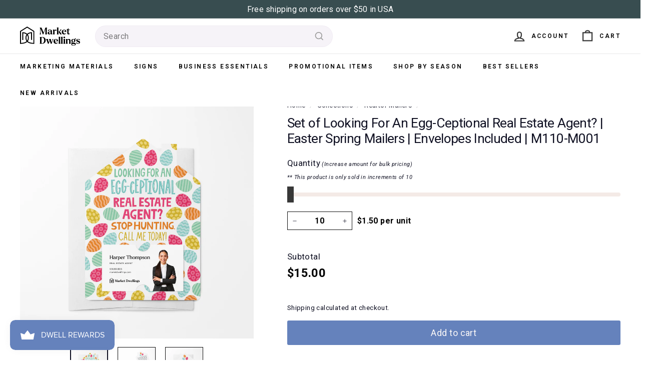

--- FILE ---
content_type: text/html; charset=utf-8
request_url: https://marketdwellings.com/collections/real-estate-mailers/products/set-of-looking-for-an-egg-ceptional-real-estate-agent-easter-spring-mailers-envelopes-included-m110-m001
body_size: 52148
content:
<!doctype html>
<html class="no-js" lang="en" dir="ltr">
  <head>
    <style>
      .product-carousel {
        display: flex; 
        overflow-x: auto;
        padding: 10px 0; 
      }

      .product {
        flex: 0 0 auto;
        width: 33%;
        padding: 0 10px; 
      }

      .button {
        display: block;
        margin: 0 auto; 
        padding: 10px 20px;
        border-radius: 100px;
        background: #333;
        color: #fff;
        text-align: center;
      }
    </style>

    <meta name="p:domain_verify" content="d03728fadfb412e43be9e2386eaf543a"/>
    <meta name="google-site-verification" content="Xs0TB6jUmcqtX0E4XREzwvRwoBD0LOiE38Rg_rymRMg" />
    <meta charset="utf-8">
    <meta http-equiv="X-UA-Compatible" content="IE=edge,chrome=1">
    <meta name="viewport" content="width=device-width,initial-scale=1">
    <meta name="theme-color" content="#6582bc">
    <link rel="canonical" href="https://marketdwellings.com/products/set-of-looking-for-an-egg-ceptional-real-estate-agent-easter-spring-mailers-envelopes-included-m110-m001">
    <link rel="preload" as="script" href="//marketdwellings.com/cdn/shop/t/125/assets/theme.js?v=65579573649014769501753732178">
    <link rel="preconnect" href="https://cdn.shopify.com" crossorigin>
    <link rel="preconnect" href="https://fonts.shopifycdn.com" crossorigin>
    <link rel="dns-prefetch" href="https://productreviews.shopifycdn.com">
    <link rel="dns-prefetch" href="https://ajax.googleapis.com">
    <link rel="dns-prefetch" href="https://maps.googleapis.com">
    <link rel="dns-prefetch" href="https://maps.gstatic.com"><link rel="shortcut icon" href="//marketdwellings.com/cdn/shop/files/MD_PrimaryLogoIcon_32x32.svg?v=1701887432" type="image/png" /><title>Set of Looking For An Egg-Ceptional Real Estate Agent? | Easter Spring
&ndash; Market Dwellings
</title>
<meta name="description" content="Looking for the perfect mailer to send this spring? Send these creative mailers to homes in your target market. You can even slide your business card in the slots provided, so the homeowner can call you when they need a real estate agent! White envelopes included. • This is a physical product, NOT a digital download• D"><meta property="og:site_name" content="Market Dwellings">
  <meta property="og:url" content="https://marketdwellings.com/products/set-of-looking-for-an-egg-ceptional-real-estate-agent-easter-spring-mailers-envelopes-included-m110-m001">
  <meta property="og:title" content="Set of Looking For An Egg-Ceptional Real Estate Agent?  | Easter Spring Mailers | Envelopes Included | M110-M001">
  <meta property="og:type" content="product">
  <meta property="og:description" content="Looking for the perfect mailer to send this spring? Send these creative mailers to homes in your target market. You can even slide your business card in the slots provided, so the homeowner can call you when they need a real estate agent! White envelopes included. • This is a physical product, NOT a digital download• D"><meta property="og:image" content="http://marketdwellings.com/cdn/shop/files/UPLOAD-M110-M001-1.jpg?v=1733496989">
    <meta property="og:image:secure_url" content="https://marketdwellings.com/cdn/shop/files/UPLOAD-M110-M001-1.jpg?v=1733496989">
    <meta property="og:image:width" content="1870">
    <meta property="og:image:height" content="1870"><meta name="twitter:site" content="@">
  <meta name="twitter:card" content="summary_large_image">
  <meta name="twitter:title" content="Set of Looking For An Egg-Ceptional Real Estate Agent?  | Easter Spring Mailers | Envelopes Included | M110-M001">
  <meta name="twitter:description" content="Looking for the perfect mailer to send this spring? Send these creative mailers to homes in your target market. You can even slide your business card in the slots provided, so the homeowner can call you when they need a real estate agent! White envelopes included. • This is a physical product, NOT a digital download• D">
<link rel="stylesheet" href="//marketdwellings.com/cdn/shop/t/125/assets/country-flags.css"><style data-shopify>@font-face {
  font-family: Roboto;
  font-weight: 400;
  font-style: normal;
  font-display: swap;
  src: url("//marketdwellings.com/cdn/fonts/roboto/roboto_n4.2019d890f07b1852f56ce63ba45b2db45d852cba.woff2") format("woff2"),
       url("//marketdwellings.com/cdn/fonts/roboto/roboto_n4.238690e0007583582327135619c5f7971652fa9d.woff") format("woff");
}

  @font-face {
  font-family: Roboto;
  font-weight: 400;
  font-style: normal;
  font-display: swap;
  src: url("//marketdwellings.com/cdn/fonts/roboto/roboto_n4.2019d890f07b1852f56ce63ba45b2db45d852cba.woff2") format("woff2"),
       url("//marketdwellings.com/cdn/fonts/roboto/roboto_n4.238690e0007583582327135619c5f7971652fa9d.woff") format("woff");
}


  @font-face {
  font-family: Roboto;
  font-weight: 600;
  font-style: normal;
  font-display: swap;
  src: url("//marketdwellings.com/cdn/fonts/roboto/roboto_n6.3d305d5382545b48404c304160aadee38c90ef9d.woff2") format("woff2"),
       url("//marketdwellings.com/cdn/fonts/roboto/roboto_n6.bb37be020157f87e181e5489d5e9137ad60c47a2.woff") format("woff");
}

  @font-face {
  font-family: Roboto;
  font-weight: 400;
  font-style: italic;
  font-display: swap;
  src: url("//marketdwellings.com/cdn/fonts/roboto/roboto_i4.57ce898ccda22ee84f49e6b57ae302250655e2d4.woff2") format("woff2"),
       url("//marketdwellings.com/cdn/fonts/roboto/roboto_i4.b21f3bd061cbcb83b824ae8c7671a82587b264bf.woff") format("woff");
}

  @font-face {
  font-family: Roboto;
  font-weight: 600;
  font-style: italic;
  font-display: swap;
  src: url("//marketdwellings.com/cdn/fonts/roboto/roboto_i6.ebd6b6733fb2b030d60cbf61316511a7ffd82fb3.woff2") format("woff2"),
       url("//marketdwellings.com/cdn/fonts/roboto/roboto_i6.1363905a6d5249605bc5e0f859663ffe95ac3bed.woff") format("woff");
}

</style><link href="//marketdwellings.com/cdn/shop/t/125/assets/theme.css?v=120811635842334154761752935093" rel="stylesheet" type="text/css" media="all" />
    <link href="//marketdwellings.com/cdn/shop/t/125/assets/md.theme.css?v=42509196559238265811752930059" rel="stylesheet" type="text/css" media="all" />
    <link href="//marketdwellings.com/cdn/shop/t/125/assets/custom.css?v=109239277726185038131752929403" rel="stylesheet" type="text/css" media="all" />
    <link href="//marketdwellings.com/cdn/shop/t/125/assets/slick.css?v=98340474046176884051752846546" rel="stylesheet" type="text/css" media="all" />
<style data-shopify>:root {
    --typeHeaderPrimary: Roboto;
    --typeHeaderFallback: sans-serif;
    --typeHeaderSize: 31px;
    --typeHeaderWeight: 400;
    --typeHeaderLineHeight: 1.2;
    --typeHeaderSpacing: -0.025em;

    --typeBasePrimary:Roboto;
    --typeBaseFallback:sans-serif;
    --typeBaseSize: 16px;
    --typeBaseWeight: 400;
    --typeBaseSpacing: 0.025em;
    --typeBaseLineHeight: 1.6;

    --colorSmallImageBg: #f4f5f7;
    --colorSmallImageBgDark: #ebedf1;
    --colorLargeImageBg: #0f0f0f;
    --colorLargeImageBgLight: #303030;

    --iconWeight: 5px;
    --iconLinecaps: miter;

    
      --buttonRadius: 3px;
      --btnPadding: 11px 25px;
    

    
      --roundness: 0px;
    

    
      --gridThickness: 0px;
    

    --productTileMargin: 2%;
    --collectionTileMargin: 0%;

    --swatchSize: 36px;
  }

  @media screen and (max-width: 768px) {
    :root {
      --typeBaseSize: 14px;

      
        --roundness: 0px;
        --btnPadding: 9px 17px;
      
    }
  }</style><script>
      document.documentElement.className = document.documentElement.className.replace('no-js', 'js');

      window.theme = window.theme || {};
      theme.routes = {
        home: "/",
        collections: "/collections",
        cart: "/cart.js",
        cartPage: "/cart",
        cartAdd: "/cart/add.js",
        cartChange: "/cart/change.js",
        search: "/search"
      };

      theme.strings = {
        soldOut: "Sold Out",
        unavailable: "Unavailable",
        inStockLabel: "In stock, ready to ship",
        oneStockLabel: "Low stock - [count] item left",
        otherStockLabel: "Low stock - [count] items left",
        willNotShipUntil: "Ready to ship [date]",
        willBeInStockAfter: "Back in stock [date]",
        waitingForStock: "Inventory on the way",
        savePrice: "Save [saved_amount]",
        cartEmpty: "Your cart is currently empty.",
        cartTermsConfirmation: "You must agree with the terms and conditions of sales to check out",
        searchCollections: "Collections",
        searchPages: "Pages",
        searchArticles: "Articles",
        maxQuantity: "You can only have [quantity] of [title] in your cart."
      };
      theme.settings = {
        cartType: "page",
        isCustomerTemplate: false,
        moneyFormat: "${{amount}}",
        saveType: "dollar",
        productImageSize: "square",
        productImageCover: false,
        predictiveSearch: true,
        predictiveSearchType: null,
        superScriptSetting: false,
        superScriptPrice: false,
        quickView: false,
        quickAdd: false,
        themeName: 'Fetch',
        themeVersion: "1.1.2",
        imageBreathingRoom: 2
      };

      //Umami
      function umamiInterceptor(type, payload) {
        try {
          if (type === 'event') {
            if (payload.url.includes("/products/")) {
              payload.title = "Product Page"
              payload.url = "https://marketdwellings.com/products"
              
                payload.tag = 'Product: M110-M001'
              
            } else if (payload.url.includes("/collections/")) {
              payload.title = "Collection Page"
              payload.url = "https://marketdwellings.com/collections"
              
                payload.tag = 'Collection: Realtor Mailers'
              
            } else if (payload.url.includes("/search?q")) {
              payload.title = "Search Page"
              payload.url = "https://marketdwellings.com/search"
              
            } else if (payload.url.includes("/pages/shipping-policy")) {
              payload.title = "Shipping Policy Page"
              payload.url = "https://marketdwellings.com/shipping-policy"
            } else if (payload.url.includes("/policies/privacy-policy")) {
              payload.title = "Privacy Policy Page"
              payload.url = "https://marketdwellings.com/privacy-policy"
            } else if (payload.url.includes("/policies/terms-of-service")) {
              payload.title = "Terms Of Service Page"
              payload.url = "https://marketdwellings.com/terms-of-service"
            } else if (payload.url.includes("/pages/about-us")) {
              payload.title = "About Us Page"
              payload.url = "https://marketdwellings.com/about-us"
            } else if (payload.url.includes("/pages/md-rewards")) {
              payload.title = "Loyalty Program Page"
              payload.url = "https://marketdwellings.com/loyalty-program"
            }
          }
          return payload;
        } catch (ignored) { return payload; }
      }
    </script>

    <script>window.performance && window.performance.mark && window.performance.mark('shopify.content_for_header.start');</script><meta id="shopify-digital-wallet" name="shopify-digital-wallet" content="/41559752857/digital_wallets/dialog">
<meta name="shopify-checkout-api-token" content="ee0f51d9370fb671afdf1255d3efe178">
<link rel="alternate" type="application/json+oembed" href="https://marketdwellings.com/products/set-of-looking-for-an-egg-ceptional-real-estate-agent-easter-spring-mailers-envelopes-included-m110-m001.oembed">
<script async="async" src="/checkouts/internal/preloads.js?locale=en-US"></script>
<link rel="preconnect" href="https://shop.app" crossorigin="anonymous">
<script async="async" src="https://shop.app/checkouts/internal/preloads.js?locale=en-US&shop_id=41559752857" crossorigin="anonymous"></script>
<script id="apple-pay-shop-capabilities" type="application/json">{"shopId":41559752857,"countryCode":"US","currencyCode":"USD","merchantCapabilities":["supports3DS"],"merchantId":"gid:\/\/shopify\/Shop\/41559752857","merchantName":"Market Dwellings","requiredBillingContactFields":["postalAddress","email"],"requiredShippingContactFields":["postalAddress","email"],"shippingType":"shipping","supportedNetworks":["visa","masterCard","amex","discover","elo","jcb"],"total":{"type":"pending","label":"Market Dwellings","amount":"1.00"},"shopifyPaymentsEnabled":true,"supportsSubscriptions":true}</script>
<script id="shopify-features" type="application/json">{"accessToken":"ee0f51d9370fb671afdf1255d3efe178","betas":["rich-media-storefront-analytics"],"domain":"marketdwellings.com","predictiveSearch":true,"shopId":41559752857,"locale":"en"}</script>
<script>var Shopify = Shopify || {};
Shopify.shop = "market-dwellings.myshopify.com";
Shopify.locale = "en";
Shopify.currency = {"active":"USD","rate":"1.0"};
Shopify.country = "US";
Shopify.theme = {"name":"richardsupdate\/main","id":151734943961,"schema_name":"Fetch","schema_version":"1.1.2","theme_store_id":null,"role":"main"};
Shopify.theme.handle = "null";
Shopify.theme.style = {"id":null,"handle":null};
Shopify.cdnHost = "marketdwellings.com/cdn";
Shopify.routes = Shopify.routes || {};
Shopify.routes.root = "/";</script>
<script type="module">!function(o){(o.Shopify=o.Shopify||{}).modules=!0}(window);</script>
<script>!function(o){function n(){var o=[];function n(){o.push(Array.prototype.slice.apply(arguments))}return n.q=o,n}var t=o.Shopify=o.Shopify||{};t.loadFeatures=n(),t.autoloadFeatures=n()}(window);</script>
<script>
  window.ShopifyPay = window.ShopifyPay || {};
  window.ShopifyPay.apiHost = "shop.app\/pay";
  window.ShopifyPay.redirectState = null;
</script>
<script id="shop-js-analytics" type="application/json">{"pageType":"product"}</script>
<script defer="defer" async type="module" src="//marketdwellings.com/cdn/shopifycloud/shop-js/modules/v2/client.init-shop-cart-sync_COMZFrEa.en.esm.js"></script>
<script defer="defer" async type="module" src="//marketdwellings.com/cdn/shopifycloud/shop-js/modules/v2/chunk.common_CdXrxk3f.esm.js"></script>
<script type="module">
  await import("//marketdwellings.com/cdn/shopifycloud/shop-js/modules/v2/client.init-shop-cart-sync_COMZFrEa.en.esm.js");
await import("//marketdwellings.com/cdn/shopifycloud/shop-js/modules/v2/chunk.common_CdXrxk3f.esm.js");

  window.Shopify.SignInWithShop?.initShopCartSync?.({"fedCMEnabled":true,"windoidEnabled":true});

</script>
<script defer="defer" async type="module" src="//marketdwellings.com/cdn/shopifycloud/shop-js/modules/v2/client.payment-terms_D7XnU2ez.en.esm.js"></script>
<script defer="defer" async type="module" src="//marketdwellings.com/cdn/shopifycloud/shop-js/modules/v2/chunk.common_CdXrxk3f.esm.js"></script>
<script defer="defer" async type="module" src="//marketdwellings.com/cdn/shopifycloud/shop-js/modules/v2/chunk.modal_C89cmTvN.esm.js"></script>
<script type="module">
  await import("//marketdwellings.com/cdn/shopifycloud/shop-js/modules/v2/client.payment-terms_D7XnU2ez.en.esm.js");
await import("//marketdwellings.com/cdn/shopifycloud/shop-js/modules/v2/chunk.common_CdXrxk3f.esm.js");
await import("//marketdwellings.com/cdn/shopifycloud/shop-js/modules/v2/chunk.modal_C89cmTvN.esm.js");

  
</script>
<script>
  window.Shopify = window.Shopify || {};
  if (!window.Shopify.featureAssets) window.Shopify.featureAssets = {};
  window.Shopify.featureAssets['shop-js'] = {"shop-cart-sync":["modules/v2/client.shop-cart-sync_CRSPkpKa.en.esm.js","modules/v2/chunk.common_CdXrxk3f.esm.js"],"init-fed-cm":["modules/v2/client.init-fed-cm_DO1JVZ96.en.esm.js","modules/v2/chunk.common_CdXrxk3f.esm.js"],"init-windoid":["modules/v2/client.init-windoid_hXardXh0.en.esm.js","modules/v2/chunk.common_CdXrxk3f.esm.js"],"init-shop-email-lookup-coordinator":["modules/v2/client.init-shop-email-lookup-coordinator_jpxQlUsx.en.esm.js","modules/v2/chunk.common_CdXrxk3f.esm.js"],"shop-toast-manager":["modules/v2/client.shop-toast-manager_C-K0q6-t.en.esm.js","modules/v2/chunk.common_CdXrxk3f.esm.js"],"shop-button":["modules/v2/client.shop-button_B6dBoDg5.en.esm.js","modules/v2/chunk.common_CdXrxk3f.esm.js"],"shop-login-button":["modules/v2/client.shop-login-button_BHRMsoBb.en.esm.js","modules/v2/chunk.common_CdXrxk3f.esm.js","modules/v2/chunk.modal_C89cmTvN.esm.js"],"shop-cash-offers":["modules/v2/client.shop-cash-offers_p6Pw3nax.en.esm.js","modules/v2/chunk.common_CdXrxk3f.esm.js","modules/v2/chunk.modal_C89cmTvN.esm.js"],"avatar":["modules/v2/client.avatar_BTnouDA3.en.esm.js"],"init-shop-cart-sync":["modules/v2/client.init-shop-cart-sync_COMZFrEa.en.esm.js","modules/v2/chunk.common_CdXrxk3f.esm.js"],"init-shop-for-new-customer-accounts":["modules/v2/client.init-shop-for-new-customer-accounts_BNQiNx4m.en.esm.js","modules/v2/client.shop-login-button_BHRMsoBb.en.esm.js","modules/v2/chunk.common_CdXrxk3f.esm.js","modules/v2/chunk.modal_C89cmTvN.esm.js"],"pay-button":["modules/v2/client.pay-button_CRuQ9trT.en.esm.js","modules/v2/chunk.common_CdXrxk3f.esm.js"],"init-customer-accounts-sign-up":["modules/v2/client.init-customer-accounts-sign-up_Q1yheB3t.en.esm.js","modules/v2/client.shop-login-button_BHRMsoBb.en.esm.js","modules/v2/chunk.common_CdXrxk3f.esm.js","modules/v2/chunk.modal_C89cmTvN.esm.js"],"checkout-modal":["modules/v2/client.checkout-modal_DtXVhFgQ.en.esm.js","modules/v2/chunk.common_CdXrxk3f.esm.js","modules/v2/chunk.modal_C89cmTvN.esm.js"],"init-customer-accounts":["modules/v2/client.init-customer-accounts_B5rMd0lj.en.esm.js","modules/v2/client.shop-login-button_BHRMsoBb.en.esm.js","modules/v2/chunk.common_CdXrxk3f.esm.js","modules/v2/chunk.modal_C89cmTvN.esm.js"],"lead-capture":["modules/v2/client.lead-capture_CmGCXBh3.en.esm.js","modules/v2/chunk.common_CdXrxk3f.esm.js","modules/v2/chunk.modal_C89cmTvN.esm.js"],"shop-follow-button":["modules/v2/client.shop-follow-button_CV5C02lv.en.esm.js","modules/v2/chunk.common_CdXrxk3f.esm.js","modules/v2/chunk.modal_C89cmTvN.esm.js"],"shop-login":["modules/v2/client.shop-login_Bz_Zm_XZ.en.esm.js","modules/v2/chunk.common_CdXrxk3f.esm.js","modules/v2/chunk.modal_C89cmTvN.esm.js"],"payment-terms":["modules/v2/client.payment-terms_D7XnU2ez.en.esm.js","modules/v2/chunk.common_CdXrxk3f.esm.js","modules/v2/chunk.modal_C89cmTvN.esm.js"]};
</script>
<script>(function() {
  var isLoaded = false;
  function asyncLoad() {
    if (isLoaded) return;
    isLoaded = true;
    var urls = ["\/\/shopify.privy.com\/widget.js?shop=market-dwellings.myshopify.com","\/\/cdn.shopify.com\/proxy\/936d3057f78da36d038e9574f50ddb85715816690b9b19228b3ca773fd82b1cd\/bingshoppingtool-t2app-prod.trafficmanager.net\/api\/ShopifyMT\/v1\/uet\/tracking_script?shop=market-dwellings.myshopify.com\u0026sp-cache-control=cHVibGljLCBtYXgtYWdlPTkwMA"];
    for (var i = 0; i < urls.length; i++) {
      var s = document.createElement('script');
      s.type = 'text/javascript';
      s.async = true;
      s.src = urls[i];
      var x = document.getElementsByTagName('script')[0];
      x.parentNode.insertBefore(s, x);
    }
  };
  if(window.attachEvent) {
    window.attachEvent('onload', asyncLoad);
  } else {
    window.addEventListener('load', asyncLoad, false);
  }
})();</script>
<script id="__st">var __st={"a":41559752857,"offset":-21600,"reqid":"62db3ab5-85df-4dca-b14b-1ea11ea232ed-1763079834","pageurl":"marketdwellings.com\/collections\/real-estate-mailers\/products\/set-of-looking-for-an-egg-ceptional-real-estate-agent-easter-spring-mailers-envelopes-included-m110-m001","u":"d7960ac94505","p":"product","rtyp":"product","rid":8106684055769};</script>
<script>window.ShopifyPaypalV4VisibilityTracking = true;</script>
<script id="captcha-bootstrap">!function(){'use strict';const t='contact',e='account',n='new_comment',o=[[t,t],['blogs',n],['comments',n],[t,'customer']],c=[[e,'customer_login'],[e,'guest_login'],[e,'recover_customer_password'],[e,'create_customer']],r=t=>t.map((([t,e])=>`form[action*='/${t}']:not([data-nocaptcha='true']) input[name='form_type'][value='${e}']`)).join(','),a=t=>()=>t?[...document.querySelectorAll(t)].map((t=>t.form)):[];function s(){const t=[...o],e=r(t);return a(e)}const i='password',u='form_key',d=['recaptcha-v3-token','g-recaptcha-response','h-captcha-response',i],f=()=>{try{return window.sessionStorage}catch{return}},m='__shopify_v',_=t=>t.elements[u];function p(t,e,n=!1){try{const o=window.sessionStorage,c=JSON.parse(o.getItem(e)),{data:r}=function(t){const{data:e,action:n}=t;return t[m]||n?{data:e,action:n}:{data:t,action:n}}(c);for(const[e,n]of Object.entries(r))t.elements[e]&&(t.elements[e].value=n);n&&o.removeItem(e)}catch(o){console.error('form repopulation failed',{error:o})}}const l='form_type',E='cptcha';function T(t){t.dataset[E]=!0}const w=window,h=w.document,L='Shopify',v='ce_forms',y='captcha';let A=!1;((t,e)=>{const n=(g='f06e6c50-85a8-45c8-87d0-21a2b65856fe',I='https://cdn.shopify.com/shopifycloud/storefront-forms-hcaptcha/ce_storefront_forms_captcha_hcaptcha.v1.5.2.iife.js',D={infoText:'Protected by hCaptcha',privacyText:'Privacy',termsText:'Terms'},(t,e,n)=>{const o=w[L][v],c=o.bindForm;if(c)return c(t,g,e,D).then(n);var r;o.q.push([[t,g,e,D],n]),r=I,A||(h.body.append(Object.assign(h.createElement('script'),{id:'captcha-provider',async:!0,src:r})),A=!0)});var g,I,D;w[L]=w[L]||{},w[L][v]=w[L][v]||{},w[L][v].q=[],w[L][y]=w[L][y]||{},w[L][y].protect=function(t,e){n(t,void 0,e),T(t)},Object.freeze(w[L][y]),function(t,e,n,w,h,L){const[v,y,A,g]=function(t,e,n){const i=e?o:[],u=t?c:[],d=[...i,...u],f=r(d),m=r(i),_=r(d.filter((([t,e])=>n.includes(e))));return[a(f),a(m),a(_),s()]}(w,h,L),I=t=>{const e=t.target;return e instanceof HTMLFormElement?e:e&&e.form},D=t=>v().includes(t);t.addEventListener('submit',(t=>{const e=I(t);if(!e)return;const n=D(e)&&!e.dataset.hcaptchaBound&&!e.dataset.recaptchaBound,o=_(e),c=g().includes(e)&&(!o||!o.value);(n||c)&&t.preventDefault(),c&&!n&&(function(t){try{if(!f())return;!function(t){const e=f();if(!e)return;const n=_(t);if(!n)return;const o=n.value;o&&e.removeItem(o)}(t);const e=Array.from(Array(32),(()=>Math.random().toString(36)[2])).join('');!function(t,e){_(t)||t.append(Object.assign(document.createElement('input'),{type:'hidden',name:u})),t.elements[u].value=e}(t,e),function(t,e){const n=f();if(!n)return;const o=[...t.querySelectorAll(`input[type='${i}']`)].map((({name:t})=>t)),c=[...d,...o],r={};for(const[a,s]of new FormData(t).entries())c.includes(a)||(r[a]=s);n.setItem(e,JSON.stringify({[m]:1,action:t.action,data:r}))}(t,e)}catch(e){console.error('failed to persist form',e)}}(e),e.submit())}));const S=(t,e)=>{t&&!t.dataset[E]&&(n(t,e.some((e=>e===t))),T(t))};for(const o of['focusin','change'])t.addEventListener(o,(t=>{const e=I(t);D(e)&&S(e,y())}));const B=e.get('form_key'),M=e.get(l),P=B&&M;t.addEventListener('DOMContentLoaded',(()=>{const t=y();if(P)for(const e of t)e.elements[l].value===M&&p(e,B);[...new Set([...A(),...v().filter((t=>'true'===t.dataset.shopifyCaptcha))])].forEach((e=>S(e,t)))}))}(h,new URLSearchParams(w.location.search),n,t,e,['guest_login'])})(!0,!0)}();</script>
<script integrity="sha256-52AcMU7V7pcBOXWImdc/TAGTFKeNjmkeM1Pvks/DTgc=" data-source-attribution="shopify.loadfeatures" defer="defer" src="//marketdwellings.com/cdn/shopifycloud/storefront/assets/storefront/load_feature-81c60534.js" crossorigin="anonymous"></script>
<script crossorigin="anonymous" defer="defer" src="//marketdwellings.com/cdn/shopifycloud/storefront/assets/shopify_pay/storefront-65b4c6d7.js?v=20250812"></script>
<script data-source-attribution="shopify.dynamic_checkout.dynamic.init">var Shopify=Shopify||{};Shopify.PaymentButton=Shopify.PaymentButton||{isStorefrontPortableWallets:!0,init:function(){window.Shopify.PaymentButton.init=function(){};var t=document.createElement("script");t.src="https://marketdwellings.com/cdn/shopifycloud/portable-wallets/latest/portable-wallets.en.js",t.type="module",document.head.appendChild(t)}};
</script>
<script data-source-attribution="shopify.dynamic_checkout.buyer_consent">
  function portableWalletsHideBuyerConsent(e){var t=document.getElementById("shopify-buyer-consent"),n=document.getElementById("shopify-subscription-policy-button");t&&n&&(t.classList.add("hidden"),t.setAttribute("aria-hidden","true"),n.removeEventListener("click",e))}function portableWalletsShowBuyerConsent(e){var t=document.getElementById("shopify-buyer-consent"),n=document.getElementById("shopify-subscription-policy-button");t&&n&&(t.classList.remove("hidden"),t.removeAttribute("aria-hidden"),n.addEventListener("click",e))}window.Shopify?.PaymentButton&&(window.Shopify.PaymentButton.hideBuyerConsent=portableWalletsHideBuyerConsent,window.Shopify.PaymentButton.showBuyerConsent=portableWalletsShowBuyerConsent);
</script>
<script data-source-attribution="shopify.dynamic_checkout.cart.bootstrap">document.addEventListener("DOMContentLoaded",(function(){function t(){return document.querySelector("shopify-accelerated-checkout-cart, shopify-accelerated-checkout")}if(t())Shopify.PaymentButton.init();else{new MutationObserver((function(e,n){t()&&(Shopify.PaymentButton.init(),n.disconnect())})).observe(document.body,{childList:!0,subtree:!0})}}));
</script>
<script id='scb4127' type='text/javascript' async='' src='https://marketdwellings.com/cdn/shopifycloud/privacy-banner/storefront-banner.js'></script><link id="shopify-accelerated-checkout-styles" rel="stylesheet" media="screen" href="https://marketdwellings.com/cdn/shopifycloud/portable-wallets/latest/accelerated-checkout-backwards-compat.css" crossorigin="anonymous">
<style id="shopify-accelerated-checkout-cart">
        #shopify-buyer-consent {
  margin-top: 1em;
  display: inline-block;
  width: 100%;
}

#shopify-buyer-consent.hidden {
  display: none;
}

#shopify-subscription-policy-button {
  background: none;
  border: none;
  padding: 0;
  text-decoration: underline;
  font-size: inherit;
  cursor: pointer;
}

#shopify-subscription-policy-button::before {
  box-shadow: none;
}

      </style>

<script>window.performance && window.performance.mark && window.performance.mark('shopify.content_for_header.end');</script>

    <script>(function(w,d,s,l,i){w[l]=w[l]||[];w[l].push({'gtm.start': new Date().getTime(),event:'gtm.js'});var f=d.getElementsByTagName(s)[0], j=d.createElement(s),dl=l!='dataLayer'?'&l='+l:'';j.async=true;j.src='https://www.googletagmanager.com/gtm.js?id='+i+dl;f.parentNode.insertBefore(j,f);})(window,document,'script','dataLayer','GTM-PMLRB43');</script>
    <script src="https://ajax.googleapis.com/ajax/libs/jquery/3.7.1/jquery.min.js"></script>
    <script src="//marketdwellings.com/cdn/shop/t/125/assets/vendor-scripts-v2.js" defer="defer"></script>
    <script src="https://cdn.designhuddle.com/editor/v1/lib.js" defer="defer"></script>
    <script src="//marketdwellings.com/cdn/shop/t/125/assets/md.theme.js?v=94539182835103378711753215217" defer="defer"></script>
    <script src="//marketdwellings.com/cdn/shop/t/125/assets/theme.js?v=65579573649014769501753732178" defer="defer"></script>
    <script src="//marketdwellings.com/cdn/shop/t/125/assets/slick.min.js?v=71779134894361685811752846546"></script>
    <script defer src="https://cloud.umami.is/script.js" data-website-id="2f1d98fe-cf59-4cac-b35d-99c066275519" data-before-send="umamiInterceptor"></script>
    <script src="//marketdwellings.com/cdn/shop/t/125/assets/react-components.js?v=8218715487068077781758484888" defer="defer"></script>
    
<!-- Start of Judge.me Core -->
<link rel="dns-prefetch" href="https://cdn.judge.me/">
<script data-cfasync='false' class='jdgm-settings-script'>window.jdgmSettings={"pagination":5,"disable_web_reviews":false,"badge_no_review_text":"No reviews","badge_n_reviews_text":"{{ n }} review/reviews","hide_badge_preview_if_no_reviews":true,"badge_hide_text":false,"enforce_center_preview_badge":false,"widget_title":"Customer Reviews","widget_open_form_text":"Write a review","widget_close_form_text":"Cancel review","widget_refresh_page_text":"Refresh page","widget_summary_text":"Based on {{ number_of_reviews }} review/reviews","widget_no_review_text":"Be the first to write a review","widget_name_field_text":"Display name","widget_verified_name_field_text":"Verified Name (public)","widget_name_placeholder_text":"Display name","widget_required_field_error_text":"This field is required.","widget_email_field_text":"Email address","widget_verified_email_field_text":"Verified Email (private, can not be edited)","widget_email_placeholder_text":"Your email address","widget_email_field_error_text":"Please enter a valid email address.","widget_rating_field_text":"Rating","widget_review_title_field_text":"Review Title","widget_review_title_placeholder_text":"Give your review a title","widget_review_body_field_text":"Review content","widget_review_body_placeholder_text":"Start writing here...","widget_pictures_field_text":"Picture/Video (optional)","widget_submit_review_text":"Submit Review","widget_submit_verified_review_text":"Submit Verified Review","widget_submit_success_msg_with_auto_publish":"Thank you! Please refresh the page in a few moments to see your review. You can remove or edit your review by logging into \u003ca href='https://judge.me/login' target='_blank' rel='nofollow noopener'\u003eJudge.me\u003c/a\u003e","widget_submit_success_msg_no_auto_publish":"Thank you! Your review will be published as soon as it is approved by the shop admin. You can remove or edit your review by logging into \u003ca href='https://judge.me/login' target='_blank' rel='nofollow noopener'\u003eJudge.me\u003c/a\u003e","widget_show_default_reviews_out_of_total_text":"Showing {{ n_reviews_shown }} out of {{ n_reviews }} reviews.","widget_show_all_link_text":"Show all","widget_show_less_link_text":"Show less","widget_author_said_text":"{{ reviewer_name }} said:","widget_days_text":"{{ n }} days ago","widget_weeks_text":"{{ n }} week/weeks ago","widget_months_text":"{{ n }} month/months ago","widget_years_text":"{{ n }} year/years ago","widget_yesterday_text":"Yesterday","widget_today_text":"Today","widget_replied_text":"\u003e\u003e {{ shop_name }} replied:","widget_read_more_text":"Read more","widget_reviewer_name_as_initial":"","widget_rating_filter_color":"","widget_rating_filter_see_all_text":"See all reviews","widget_sorting_most_recent_text":"Most Recent","widget_sorting_highest_rating_text":"Highest Rating","widget_sorting_lowest_rating_text":"Lowest Rating","widget_sorting_with_pictures_text":"Only Pictures","widget_sorting_most_helpful_text":"Most Helpful","widget_open_question_form_text":"Ask a question","widget_reviews_subtab_text":"Reviews","widget_questions_subtab_text":"Questions","widget_question_label_text":"Question","widget_answer_label_text":"Answer","widget_question_placeholder_text":"Write your question here","widget_submit_question_text":"Submit Question","widget_question_submit_success_text":"Thank you for your question! We will notify you once it gets answered.","verified_badge_text":"Verified","verified_badge_bg_color":"","verified_badge_text_color":"","verified_badge_placement":"left-of-reviewer-name","widget_review_max_height":"","widget_hide_border":false,"widget_social_share":false,"widget_thumb":false,"widget_review_location_show":false,"widget_location_format":"country_iso_code","all_reviews_include_out_of_store_products":true,"all_reviews_out_of_store_text":"(out of store)","all_reviews_pagination":100,"all_reviews_product_name_prefix_text":"about","enable_review_pictures":false,"enable_question_anwser":false,"widget_theme":"","review_date_format":"mm/dd/yyyy","default_sort_method":"most-recent","widget_product_reviews_subtab_text":"Product Reviews","widget_shop_reviews_subtab_text":"Shop Reviews","widget_write_a_store_review_text":"Write a Store Review","widget_other_languages_heading":"Reviews in Other Languages","widget_translate_review_text":"Translate review to {{ language }}","widget_translating_review_text":"Translating...","widget_show_original_translation_text":"Show original ({{ language }})","widget_translate_review_failed_text":"Review couldn't be translated.","widget_translate_review_retry_text":"Retry","widget_translate_review_try_again_later_text":"Try again later","show_product_url_for_grouped_product":false,"widget_sorting_pictures_first_text":"Pictures First","show_pictures_on_all_rev_page_mobile":false,"show_pictures_on_all_rev_page_desktop":false,"floating_tab_hide_mobile_install_preference":false,"floating_tab_button_name":"★ Reviews","floating_tab_title":"Let customers speak for us","floating_tab_button_color":"","floating_tab_button_background_color":"","floating_tab_url":"","floating_tab_url_enabled":false,"floating_tab_tab_style":"text","all_reviews_text_badge_text":"Customers rate us {{ shop.metafields.judgeme.all_reviews_rating | round: 1 }}/5 based on {{ shop.metafields.judgeme.all_reviews_count }} reviews.","all_reviews_text_badge_text_branded_style":"{{ shop.metafields.judgeme.all_reviews_rating | round: 1 }} out of 5 stars based on {{ shop.metafields.judgeme.all_reviews_count }} reviews","is_all_reviews_text_badge_a_link":false,"show_stars_for_all_reviews_text_badge":false,"all_reviews_text_badge_url":"","all_reviews_text_style":"text","all_reviews_text_color_style":"judgeme_brand_color","all_reviews_text_color":"#108474","all_reviews_text_show_jm_brand":true,"featured_carousel_show_header":true,"featured_carousel_title":"See what customers are saying","featured_carousel_count_text":"from {{ n }} reviews","featured_carousel_add_link_to_all_reviews_page":false,"featured_carousel_url":"","featured_carousel_show_images":true,"featured_carousel_autoslide_interval":5,"featured_carousel_arrows_on_the_sides":false,"featured_carousel_height":250,"featured_carousel_width":80,"featured_carousel_image_size":0,"featured_carousel_image_height":250,"featured_carousel_arrow_color":"#eeeeee","verified_count_badge_style":"vintage","verified_count_badge_orientation":"horizontal","verified_count_badge_color_style":"judgeme_brand_color","verified_count_badge_color":"#108474","is_verified_count_badge_a_link":false,"verified_count_badge_url":"","verified_count_badge_show_jm_brand":true,"widget_rating_preset_default":5,"widget_first_sub_tab":"product-reviews","widget_show_histogram":true,"widget_histogram_use_custom_color":false,"widget_pagination_use_custom_color":false,"widget_star_use_custom_color":false,"widget_verified_badge_use_custom_color":false,"widget_write_review_use_custom_color":false,"picture_reminder_submit_button":"Upload Pictures","enable_review_videos":false,"mute_video_by_default":false,"widget_sorting_videos_first_text":"Videos First","widget_review_pending_text":"Pending","featured_carousel_items_for_large_screen":3,"social_share_options_order":"Facebook,Twitter","remove_microdata_snippet":true,"disable_json_ld":false,"enable_json_ld_products":false,"preview_badge_show_question_text":false,"preview_badge_no_question_text":"No questions","preview_badge_n_question_text":"{{ number_of_questions }} question/questions","qa_badge_show_icon":true,"qa_badge_position":"below","remove_judgeme_branding":true,"widget_add_search_bar":false,"widget_search_bar_placeholder":"Search reviews","widget_sorting_verified_only_text":"Verified only","featured_carousel_theme":"default","featured_carousel_show_rating":true,"featured_carousel_show_title":true,"featured_carousel_show_body":true,"featured_carousel_show_date":false,"featured_carousel_show_reviewer":true,"featured_carousel_show_product":false,"featured_carousel_header_background_color":"#108474","featured_carousel_header_text_color":"#ffffff","featured_carousel_name_product_separator":"reviewed","featured_carousel_full_star_background":"#108474","featured_carousel_empty_star_background":"#dadada","featured_carousel_vertical_theme_background":"#f9fafb","featured_carousel_verified_badge_enable":false,"featured_carousel_verified_badge_color":"#108474","featured_carousel_border_style":"round","featured_carousel_review_line_length_limit":3,"featured_carousel_more_reviews_button_text":"Read more reviews","featured_carousel_view_product_button_text":"View product","all_reviews_page_load_reviews_on":"scroll","all_reviews_page_load_more_text":"Load More Reviews","disable_fb_tab_reviews":false,"enable_ajax_cdn_cache":false,"widget_public_name_text":"displayed publicly like","default_reviewer_name":"John Smith","default_reviewer_name_has_non_latin":true,"widget_reviewer_anonymous":"Anonymous","medals_widget_title":"Judge.me Review Medals","medals_widget_background_color":"#f9fafb","medals_widget_position":"footer_all_pages","medals_widget_border_color":"#f9fafb","medals_widget_verified_text_position":"left","medals_widget_use_monochromatic_version":false,"medals_widget_elements_color":"#108474","show_reviewer_avatar":true,"widget_invalid_yt_video_url_error_text":"Not a YouTube video URL","widget_max_length_field_error_text":"Please enter no more than {0} characters.","widget_show_country_flag":false,"widget_show_collected_via_shop_app":true,"widget_verified_by_shop_badge_style":"light","widget_verified_by_shop_text":"Verified by Shop","widget_show_photo_gallery":false,"widget_load_with_code_splitting":true,"widget_ugc_install_preference":false,"widget_ugc_title":"Made by us, Shared by you","widget_ugc_subtitle":"Tag us to see your picture featured in our page","widget_ugc_arrows_color":"#ffffff","widget_ugc_primary_button_text":"Buy Now","widget_ugc_primary_button_background_color":"#108474","widget_ugc_primary_button_text_color":"#ffffff","widget_ugc_primary_button_border_width":"0","widget_ugc_primary_button_border_style":"none","widget_ugc_primary_button_border_color":"#108474","widget_ugc_primary_button_border_radius":"25","widget_ugc_secondary_button_text":"Load More","widget_ugc_secondary_button_background_color":"#ffffff","widget_ugc_secondary_button_text_color":"#108474","widget_ugc_secondary_button_border_width":"2","widget_ugc_secondary_button_border_style":"solid","widget_ugc_secondary_button_border_color":"#108474","widget_ugc_secondary_button_border_radius":"25","widget_ugc_reviews_button_text":"View Reviews","widget_ugc_reviews_button_background_color":"#ffffff","widget_ugc_reviews_button_text_color":"#108474","widget_ugc_reviews_button_border_width":"2","widget_ugc_reviews_button_border_style":"solid","widget_ugc_reviews_button_border_color":"#108474","widget_ugc_reviews_button_border_radius":"25","widget_ugc_reviews_button_link_to":"judgeme-reviews-page","widget_ugc_show_post_date":true,"widget_ugc_max_width":"800","widget_rating_metafield_value_type":true,"widget_primary_color":"#28282b","widget_enable_secondary_color":false,"widget_secondary_color":"#edf5f5","widget_summary_average_rating_text":"{{ average_rating }} out of 5","widget_media_grid_title":"Customer photos \u0026 videos","widget_media_grid_see_more_text":"See more","widget_round_style":false,"widget_show_product_medals":true,"widget_verified_by_judgeme_text":"Verified by Judge.me","widget_show_store_medals":true,"widget_verified_by_judgeme_text_in_store_medals":"Verified by Judge.me","widget_media_field_exceed_quantity_message":"Sorry, we can only accept {{ max_media }} for one review.","widget_media_field_exceed_limit_message":"{{ file_name }} is too large, please select a {{ media_type }} less than {{ size_limit }}MB.","widget_review_submitted_text":"Review Submitted!","widget_question_submitted_text":"Question Submitted!","widget_close_form_text_question":"Cancel","widget_write_your_answer_here_text":"Write your answer here","widget_enabled_branded_link":true,"widget_show_collected_by_judgeme":true,"widget_reviewer_name_color":"","widget_write_review_text_color":"","widget_write_review_bg_color":"","widget_collected_by_judgeme_text":"collected by Judge.me","widget_pagination_type":"standard","widget_load_more_text":"Load More","widget_load_more_color":"#108474","widget_full_review_text":"Full Review","widget_read_more_reviews_text":"Read More Reviews","widget_read_questions_text":"Read Questions","widget_questions_and_answers_text":"Questions \u0026 Answers","widget_verified_by_text":"Verified by","widget_verified_text":"Verified","widget_number_of_reviews_text":"{{ number_of_reviews }} reviews","widget_back_button_text":"Back","widget_next_button_text":"Next","widget_custom_forms_filter_button":"Filters","custom_forms_style":"vertical","widget_show_review_information":false,"how_reviews_are_collected":"How reviews are collected?","widget_show_review_keywords":false,"widget_gdpr_statement":"How we use your data: We'll only contact you about the review you left, and only if necessary. By submitting your review, you agree to Judge.me's \u003ca href='https://judge.me/terms' target='_blank' rel='nofollow noopener'\u003eterms\u003c/a\u003e, \u003ca href='https://judge.me/privacy' target='_blank' rel='nofollow noopener'\u003eprivacy\u003c/a\u003e and \u003ca href='https://judge.me/content-policy' target='_blank' rel='nofollow noopener'\u003econtent\u003c/a\u003e policies.","widget_multilingual_sorting_enabled":false,"widget_translate_review_content_enabled":false,"widget_translate_review_content_method":"manual","popup_widget_review_selection":"automatically_with_pictures","popup_widget_round_border_style":true,"popup_widget_show_title":true,"popup_widget_show_body":true,"popup_widget_show_reviewer":false,"popup_widget_show_product":true,"popup_widget_show_pictures":true,"popup_widget_use_review_picture":true,"popup_widget_show_on_home_page":true,"popup_widget_show_on_product_page":true,"popup_widget_show_on_collection_page":true,"popup_widget_show_on_cart_page":true,"popup_widget_position":"bottom_left","popup_widget_first_review_delay":5,"popup_widget_duration":5,"popup_widget_interval":5,"popup_widget_review_count":5,"popup_widget_hide_on_mobile":true,"review_snippet_widget_round_border_style":true,"review_snippet_widget_card_color":"#FFFFFF","review_snippet_widget_slider_arrows_background_color":"#FFFFFF","review_snippet_widget_slider_arrows_color":"#000000","review_snippet_widget_star_color":"#108474","show_product_variant":false,"all_reviews_product_variant_label_text":"Variant: ","widget_show_verified_branding":false,"widget_show_review_title_input":true,"redirect_reviewers_invited_via_email":"review_widget","request_store_review_after_product_review":false,"request_review_other_products_in_order":false,"review_form_color_scheme":"default","review_form_corner_style":"square","review_form_star_color":{},"review_form_text_color":"#333333","review_form_background_color":"#ffffff","review_form_field_background_color":"#fafafa","review_form_button_color":{},"review_form_button_text_color":"#ffffff","review_form_modal_overlay_color":"#000000","review_content_screen_title_text":"How would you rate this product?","review_content_introduction_text":"We would love it if you would share a bit about your experience.","show_review_guidance_text":true,"one_star_review_guidance_text":"Poor","five_star_review_guidance_text":"Great","customer_information_screen_title_text":"About you","customer_information_introduction_text":"Please tell us more about you.","custom_questions_screen_title_text":"Your experience in more detail","custom_questions_introduction_text":"Here are a few questions to help us understand more about your experience.","review_submitted_screen_title_text":"Thanks for your review!","review_submitted_screen_thank_you_text":"We are processing it and it will appear on the store soon.","review_submitted_screen_email_verification_text":"Please confirm your email by clicking the link we just sent you. This helps us keep reviews authentic.","review_submitted_request_store_review_text":"Would you like to share your experience of shopping with us?","review_submitted_review_other_products_text":"Would you like to review these products?","store_review_screen_title_text":"Would you like to share your experience of shopping with us?","store_review_introduction_text":"We value your feedback and use it to improve. Please share any thoughts or suggestions you have.","reviewer_media_screen_title_picture_text":"Share a picture","reviewer_media_introduction_picture_text":"Upload a photo to support your review.","reviewer_media_screen_title_video_text":"Share a video","reviewer_media_introduction_video_text":"Upload a video to support your review.","reviewer_media_screen_title_picture_or_video_text":"Share a picture or video","reviewer_media_introduction_picture_or_video_text":"Upload a photo or video to support your review.","reviewer_media_youtube_url_text":"Paste your Youtube URL here","advanced_settings_next_step_button_text":"Next","advanced_settings_close_review_button_text":"Close","modal_write_review_flow":false,"write_review_flow_required_text":"Required","write_review_flow_privacy_message_text":"We respect your privacy.","write_review_flow_anonymous_text":"Post review as anonymous","write_review_flow_visibility_text":"This won't be visible to other customers.","write_review_flow_multiple_selection_help_text":"Select as many as you like","write_review_flow_single_selection_help_text":"Select one option","write_review_flow_required_field_error_text":"This field is required","write_review_flow_invalid_email_error_text":"Please enter a valid email address","write_review_flow_max_length_error_text":"Max. {{ max_length }} characters.","write_review_flow_media_upload_text":"\u003cb\u003eClick to upload\u003c/b\u003e or drag and drop","write_review_flow_gdpr_statement":"We'll only contact you about your review if necessary. By submitting your review, you agree to our \u003ca href='https://judge.me/terms' target='_blank' rel='nofollow noopener'\u003eterms and conditions\u003c/a\u003e and \u003ca href='https://judge.me/privacy' target='_blank' rel='nofollow noopener'\u003eprivacy policy\u003c/a\u003e.","rating_only_reviews_enabled":false,"show_negative_reviews_help_screen":false,"new_review_flow_help_screen_rating_threshold":3,"negative_review_resolution_screen_title_text":"Tell us more","negative_review_resolution_text":"Your experience matters to us. If there were issues with your purchase, we're here to help. Feel free to reach out to us, we'd love the opportunity to make things right.","negative_review_resolution_button_text":"Contact us","negative_review_resolution_proceed_with_review_text":"Leave a review","negative_review_resolution_subject":"Issue with purchase from {{ shop_name }}.{{ order_name }}","preview_badge_collection_page_install_status":false,"widget_review_custom_css":"","preview_badge_custom_css":"","preview_badge_stars_count":"5-stars","featured_carousel_custom_css":"","floating_tab_custom_css":"","all_reviews_widget_custom_css":"","medals_widget_custom_css":"","verified_badge_custom_css":"","all_reviews_text_custom_css":"","transparency_badges_collected_via_store_invite":false,"transparency_badges_from_another_provider":false,"transparency_badges_collected_from_store_visitor":false,"transparency_badges_collected_by_verified_review_provider":false,"transparency_badges_earned_reward":false,"transparency_badges_collected_via_store_invite_text":"Review collected via store invitation","transparency_badges_from_another_provider_text":"Review collected from another provider","transparency_badges_collected_from_store_visitor_text":"Review collected from a store visitor","transparency_badges_written_in_google_text":"Review written in Google","transparency_badges_written_in_etsy_text":"Review written in Etsy","transparency_badges_written_in_shop_app_text":"Review written in Shop App","transparency_badges_earned_reward_text":"Review earned a reward for future purchase","checkout_comment_extension_title_on_product_page":"Customer Comments","checkout_comment_extension_num_latest_comment_show":5,"checkout_comment_extension_format":"name_and_timestamp","checkout_comment_customer_name":"last_initial","checkout_comment_comment_notification":true,"preview_badge_collection_page_install_preference":false,"preview_badge_home_page_install_preference":false,"preview_badge_product_page_install_preference":false,"review_widget_install_preference":"","review_carousel_install_preference":false,"floating_reviews_tab_install_preference":"none","verified_reviews_count_badge_install_preference":false,"all_reviews_text_install_preference":false,"review_widget_best_location":false,"judgeme_medals_install_preference":false,"review_widget_revamp_enabled":false,"review_widget_header_theme":"default","review_widget_widget_title_enabled":true,"review_widget_header_text_size":"medium","review_widget_header_text_weight":"regular","review_widget_average_rating_style":"compact","review_widget_bar_chart_enabled":true,"review_widget_bar_chart_type":"numbers","review_widget_bar_chart_style":"standard","review_widget_reviews_section_theme":"default","review_widget_image_style":"thumbnails","review_widget_review_image_ratio":"square","review_widget_stars_size":"large","review_widget_verified_badge":"bold_badge","review_widget_review_title_text_size":"medium","review_widget_review_text_size":"medium","review_widget_review_text_length":"medium","review_widget_number_of_cards_desktop":3,"review_widget_custom_questions_answers_display":"always","review_widget_button_text_color":"#FFFFFF","review_widget_text_color":"#000000","review_widget_lighter_text_color":"#7B7B7B","review_widget_corner_styling":"soft","review_widget_review_word_singular":"Review","review_widget_review_word_plural":"Reviews","review_widget_voting_label":"Helpful?","platform":"shopify","branding_url":"https://app.judge.me/reviews/stores/marketdwellings.com","branding_text":"Powered by Judge.me","locale":"en","reply_name":"Market Dwellings","widget_version":"3.0","footer":true,"autopublish":true,"review_dates":true,"enable_custom_form":false,"shop_use_review_site":true,"shop_locale":"en","enable_multi_locales_translations":true,"show_review_title_input":true,"review_verification_email_status":"always","admin_email":"richard@marketdwellings.com","negative_review_notification_email":"hello@marketdwellings.com","can_be_branded":true,"reply_name_text":"Market Dwellings"};</script> <style class='jdgm-settings-style'>.jdgm-xx{left:0}:root{--jdgm-primary-color: #28282b;--jdgm-secondary-color: rgba(40,40,43,0.1);--jdgm-star-color: #28282b;--jdgm-write-review-text-color: white;--jdgm-write-review-bg-color: #28282b;--jdgm-paginate-color: #28282b;--jdgm-border-radius: 0;--jdgm-reviewer-name-color: #28282b}.jdgm-histogram__bar-content{background-color:#28282b}.jdgm-rev[data-verified-buyer=true] .jdgm-rev__icon.jdgm-rev__icon:after,.jdgm-rev__buyer-badge.jdgm-rev__buyer-badge{color:white;background-color:#28282b}.jdgm-review-widget--small .jdgm-gallery.jdgm-gallery .jdgm-gallery__thumbnail-link:nth-child(8) .jdgm-gallery__thumbnail-wrapper.jdgm-gallery__thumbnail-wrapper:before{content:"See more"}@media only screen and (min-width: 768px){.jdgm-gallery.jdgm-gallery .jdgm-gallery__thumbnail-link:nth-child(8) .jdgm-gallery__thumbnail-wrapper.jdgm-gallery__thumbnail-wrapper:before{content:"See more"}}.jdgm-prev-badge[data-average-rating='0.00']{display:none !important}.jdgm-author-all-initials{display:none !important}.jdgm-author-last-initial{display:none !important}.jdgm-rev-widg__title{visibility:hidden}.jdgm-rev-widg__summary-text{visibility:hidden}.jdgm-prev-badge__text{visibility:hidden}.jdgm-rev__prod-link-prefix:before{content:'about'}.jdgm-rev__variant-label:before{content:'Variant: '}.jdgm-rev__out-of-store-text:before{content:'(out of store)'}@media only screen and (min-width: 768px){.jdgm-rev__pics .jdgm-rev_all-rev-page-picture-separator,.jdgm-rev__pics .jdgm-rev__product-picture{display:none}}@media only screen and (max-width: 768px){.jdgm-rev__pics .jdgm-rev_all-rev-page-picture-separator,.jdgm-rev__pics .jdgm-rev__product-picture{display:none}}.jdgm-preview-badge[data-template="product"]{display:none !important}.jdgm-preview-badge[data-template="collection"]{display:none !important}.jdgm-preview-badge[data-template="index"]{display:none !important}.jdgm-review-widget[data-from-snippet="true"]{display:none !important}.jdgm-verified-count-badget[data-from-snippet="true"]{display:none !important}.jdgm-carousel-wrapper[data-from-snippet="true"]{display:none !important}.jdgm-all-reviews-text[data-from-snippet="true"]{display:none !important}.jdgm-medals-section[data-from-snippet="true"]{display:none !important}.jdgm-ugc-media-wrapper[data-from-snippet="true"]{display:none !important}.jdgm-review-snippet-widget .jdgm-rev-snippet-widget__cards-container .jdgm-rev-snippet-card{border-radius:8px;background:#fff}.jdgm-review-snippet-widget .jdgm-rev-snippet-widget__cards-container .jdgm-rev-snippet-card__rev-rating .jdgm-star{color:#108474}.jdgm-review-snippet-widget .jdgm-rev-snippet-widget__prev-btn,.jdgm-review-snippet-widget .jdgm-rev-snippet-widget__next-btn{border-radius:50%;background:#fff}.jdgm-review-snippet-widget .jdgm-rev-snippet-widget__prev-btn>svg,.jdgm-review-snippet-widget .jdgm-rev-snippet-widget__next-btn>svg{fill:#000}.jdgm-full-rev-modal.rev-snippet-widget .jm-mfp-container .jm-mfp-content,.jdgm-full-rev-modal.rev-snippet-widget .jm-mfp-container .jdgm-full-rev__icon,.jdgm-full-rev-modal.rev-snippet-widget .jm-mfp-container .jdgm-full-rev__pic-img,.jdgm-full-rev-modal.rev-snippet-widget .jm-mfp-container .jdgm-full-rev__reply{border-radius:8px}.jdgm-full-rev-modal.rev-snippet-widget .jm-mfp-container .jdgm-full-rev[data-verified-buyer="true"] .jdgm-full-rev__icon::after{border-radius:8px}.jdgm-full-rev-modal.rev-snippet-widget .jm-mfp-container .jdgm-full-rev .jdgm-rev__buyer-badge{border-radius:calc( 8px / 2 )}.jdgm-full-rev-modal.rev-snippet-widget .jm-mfp-container .jdgm-full-rev .jdgm-full-rev__replier::before{content:'Market Dwellings'}.jdgm-full-rev-modal.rev-snippet-widget .jm-mfp-container .jdgm-full-rev .jdgm-full-rev__product-button{border-radius:calc( 8px * 6 )}
</style> <style class='jdgm-settings-style'></style>

  
  
  
  <style class='jdgm-miracle-styles'>
  @-webkit-keyframes jdgm-spin{0%{-webkit-transform:rotate(0deg);-ms-transform:rotate(0deg);transform:rotate(0deg)}100%{-webkit-transform:rotate(359deg);-ms-transform:rotate(359deg);transform:rotate(359deg)}}@keyframes jdgm-spin{0%{-webkit-transform:rotate(0deg);-ms-transform:rotate(0deg);transform:rotate(0deg)}100%{-webkit-transform:rotate(359deg);-ms-transform:rotate(359deg);transform:rotate(359deg)}}@font-face{font-family:'JudgemeStar';src:url("[data-uri]") format("woff");font-weight:normal;font-style:normal}.jdgm-star{font-family:'JudgemeStar';display:inline !important;text-decoration:none !important;padding:0 4px 0 0 !important;margin:0 !important;font-weight:bold;opacity:1;-webkit-font-smoothing:antialiased;-moz-osx-font-smoothing:grayscale}.jdgm-star:hover{opacity:1}.jdgm-star:last-of-type{padding:0 !important}.jdgm-star.jdgm--on:before{content:"\e000"}.jdgm-star.jdgm--off:before{content:"\e001"}.jdgm-star.jdgm--half:before{content:"\e002"}.jdgm-widget *{margin:0;line-height:1.4;-webkit-box-sizing:border-box;-moz-box-sizing:border-box;box-sizing:border-box;-webkit-overflow-scrolling:touch}.jdgm-hidden{display:none !important;visibility:hidden !important}.jdgm-temp-hidden{display:none}.jdgm-spinner{width:40px;height:40px;margin:auto;border-radius:50%;border-top:2px solid #eee;border-right:2px solid #eee;border-bottom:2px solid #eee;border-left:2px solid #ccc;-webkit-animation:jdgm-spin 0.8s infinite linear;animation:jdgm-spin 0.8s infinite linear}.jdgm-prev-badge{display:block !important}

</style>


  
  
   


<script data-cfasync='false' class='jdgm-script'>
!function(e){window.jdgm=window.jdgm||{},jdgm.CDN_HOST="https://cdn.judge.me/",
jdgm.docReady=function(d){(e.attachEvent?"complete"===e.readyState:"loading"!==e.readyState)?
setTimeout(d,0):e.addEventListener("DOMContentLoaded",d)},jdgm.loadCSS=function(d,t,o,s){
!o&&jdgm.loadCSS.requestedUrls.indexOf(d)>=0||(jdgm.loadCSS.requestedUrls.push(d),
(s=e.createElement("link")).rel="stylesheet",s.class="jdgm-stylesheet",s.media="nope!",
s.href=d,s.onload=function(){this.media="all",t&&setTimeout(t)},e.body.appendChild(s))},
jdgm.loadCSS.requestedUrls=[],jdgm.loadJS=function(e,d){var t=new XMLHttpRequest;
t.onreadystatechange=function(){4===t.readyState&&(Function(t.response)(),d&&d(t.response))},
t.open("GET",e),t.send()},jdgm.docReady((function(){(window.jdgmLoadCSS||e.querySelectorAll(
".jdgm-widget, .jdgm-all-reviews-page").length>0)&&(jdgmSettings.widget_load_with_code_splitting?
parseFloat(jdgmSettings.widget_version)>=3?jdgm.loadCSS(jdgm.CDN_HOST+"widget_v3/base.css"):
jdgm.loadCSS(jdgm.CDN_HOST+"widget/base.css"):jdgm.loadCSS(jdgm.CDN_HOST+"shopify_v2.css"),
jdgm.loadJS(jdgm.CDN_HOST+"loader.js"))}))}(document);
</script>

<noscript><link rel="stylesheet" type="text/css" media="all" href="https://cdn.judge.me/shopify_v2.css"></noscript>
<!-- End of Judge.me Core -->


	<!-- BEGIN app block: shopify://apps/klaviyo-email-marketing-sms/blocks/klaviyo-onsite-embed/2632fe16-c075-4321-a88b-50b567f42507 -->












  <script async src="https://static.klaviyo.com/onsite/js/Uwq6Wj/klaviyo.js?company_id=Uwq6Wj"></script>
  <script>!function(){if(!window.klaviyo){window._klOnsite=window._klOnsite||[];try{window.klaviyo=new Proxy({},{get:function(n,i){return"push"===i?function(){var n;(n=window._klOnsite).push.apply(n,arguments)}:function(){for(var n=arguments.length,o=new Array(n),w=0;w<n;w++)o[w]=arguments[w];var t="function"==typeof o[o.length-1]?o.pop():void 0,e=new Promise((function(n){window._klOnsite.push([i].concat(o,[function(i){t&&t(i),n(i)}]))}));return e}}})}catch(n){window.klaviyo=window.klaviyo||[],window.klaviyo.push=function(){var n;(n=window._klOnsite).push.apply(n,arguments)}}}}();</script>

  
    <script id="viewed_product">
      if (item == null) {
        var _learnq = _learnq || [];

        var MetafieldReviews = null
        var MetafieldYotpoRating = null
        var MetafieldYotpoCount = null
        var MetafieldLooxRating = null
        var MetafieldLooxCount = null
        var okendoProduct = null
        var okendoProductReviewCount = null
        var okendoProductReviewAverageValue = null
        try {
          // The following fields are used for Customer Hub recently viewed in order to add reviews.
          // This information is not part of __kla_viewed. Instead, it is part of __kla_viewed_reviewed_items
          MetafieldReviews = {};
          MetafieldYotpoRating = null
          MetafieldYotpoCount = null
          MetafieldLooxRating = null
          MetafieldLooxCount = null

          okendoProduct = null
          // If the okendo metafield is not legacy, it will error, which then requires the new json formatted data
          if (okendoProduct && 'error' in okendoProduct) {
            okendoProduct = null
          }
          okendoProductReviewCount = okendoProduct ? okendoProduct.reviewCount : null
          okendoProductReviewAverageValue = okendoProduct ? okendoProduct.reviewAverageValue : null
        } catch (error) {
          console.error('Error in Klaviyo onsite reviews tracking:', error);
        }

        var item = {
          Name: "Set of Looking For An Egg-Ceptional Real Estate Agent?  | Easter Spring Mailers | Envelopes Included | M110-M001",
          ProductID: 8106684055769,
          Categories: ["All","All Mailers","All Marketing Materials","All Products","All Real Estate Items","Bestsellers","Black and White Mailers","Deal Day 1","Everyday Mailers","For Buyers","Holidays","Holidays","Horizontal Mailers","Mailers","Mailers","Mailers and Greeting Cards","Marketing","Marketing - Target Buyers","Marketing - Target Sellers","Print Marketing","Real Estate Agent Marketing","Real Estate Branding Essentials","Real Estate Easter","Real Estate Easter Mailers","Real Estate Marketing Mailers","Real Estate Product Type","Real Estate Seasons + Holidays","Real Estate Spring","Real Estate Spring Mailers","Realtor Mailers","Seasons","Seasons","Shop All Products","Shop Our Newest Items","Spring","Standard Sets of 10"],
          ImageURL: "https://marketdwellings.com/cdn/shop/files/UPLOAD-M110-M001-1_grande.jpg?v=1733496989",
          URL: "https://marketdwellings.com/products/set-of-looking-for-an-egg-ceptional-real-estate-agent-easter-spring-mailers-envelopes-included-m110-m001",
          Brand: "Market Dwellings",
          Price: "$1.50",
          Value: "1.50",
          CompareAtPrice: "$0.00"
        };
        _learnq.push(['track', 'Viewed Product', item]);
        _learnq.push(['trackViewedItem', {
          Title: item.Name,
          ItemId: item.ProductID,
          Categories: item.Categories,
          ImageUrl: item.ImageURL,
          Url: item.URL,
          Metadata: {
            Brand: item.Brand,
            Price: item.Price,
            Value: item.Value,
            CompareAtPrice: item.CompareAtPrice
          },
          metafields:{
            reviews: MetafieldReviews,
            yotpo:{
              rating: MetafieldYotpoRating,
              count: MetafieldYotpoCount,
            },
            loox:{
              rating: MetafieldLooxRating,
              count: MetafieldLooxCount,
            },
            okendo: {
              rating: okendoProductReviewAverageValue,
              count: okendoProductReviewCount,
            }
          }
        }]);
      }
    </script>
  




  <script>
    window.klaviyoReviewsProductDesignMode = false
  </script>



  <!-- BEGIN app snippet: customer-hub-data --><script>
  if (!window.customerHub) {
    window.customerHub = {};
  }
  window.customerHub.storefrontRoutes = {
    login: "https://marketdwellings.com/customer_authentication/redirect?locale=en&region_country=US?return_url=%2F%23k-hub",
    register: "https://shopify.com/41559752857/account?locale=en?return_url=%2F%23k-hub",
    logout: "/account/logout",
    profile: "/account",
    addresses: "/account/addresses",
  };
  
  window.customerHub.userId = null;
  
  window.customerHub.storeDomain = "market-dwellings.myshopify.com";

  
    window.customerHub.activeProduct = {
      name: "Set of Looking For An Egg-Ceptional Real Estate Agent?  | Easter Spring Mailers | Envelopes Included | M110-M001",
      category: null,
      imageUrl: "https://marketdwellings.com/cdn/shop/files/UPLOAD-M110-M001-1_grande.jpg?v=1733496989",
      id: "8106684055769",
      link: "https://marketdwellings.com/products/set-of-looking-for-an-egg-ceptional-real-estate-agent-easter-spring-mailers-envelopes-included-m110-m001",
      variants: [
        
          {
            id: "43931792507097",
            
            imageUrl: null,
            
            price: "150",
            currency: "USD",
            availableForSale: true,
            title: "Default Title",
          },
        
      ],
    };
    window.customerHub.activeProduct.variants.forEach((variant) => {
        
        variant.price = `${variant.price.slice(0, -2)}.${variant.price.slice(-2)}`;
    });
  

  
    window.customerHub.storeLocale = {
        currentLanguage: 'en',
        currentCountry: 'US',
        availableLanguages: [
          
            {
              iso_code: 'en',
              endonym_name: 'English'
            }
          
        ],
        availableCountries: [
          
            {
              iso_code: 'AF',
              name: 'Afghanistan',
              currency_code: 'AFN'
            },
          
            {
              iso_code: 'AX',
              name: 'Åland Islands',
              currency_code: 'USD'
            },
          
            {
              iso_code: 'AL',
              name: 'Albania',
              currency_code: 'ALL'
            },
          
            {
              iso_code: 'DZ',
              name: 'Algeria',
              currency_code: 'DZD'
            },
          
            {
              iso_code: 'AD',
              name: 'Andorra',
              currency_code: 'USD'
            },
          
            {
              iso_code: 'AO',
              name: 'Angola',
              currency_code: 'USD'
            },
          
            {
              iso_code: 'AI',
              name: 'Anguilla',
              currency_code: 'XCD'
            },
          
            {
              iso_code: 'AG',
              name: 'Antigua &amp; Barbuda',
              currency_code: 'XCD'
            },
          
            {
              iso_code: 'AR',
              name: 'Argentina',
              currency_code: 'USD'
            },
          
            {
              iso_code: 'AM',
              name: 'Armenia',
              currency_code: 'AMD'
            },
          
            {
              iso_code: 'AW',
              name: 'Aruba',
              currency_code: 'AWG'
            },
          
            {
              iso_code: 'AC',
              name: 'Ascension Island',
              currency_code: 'SHP'
            },
          
            {
              iso_code: 'AU',
              name: 'Australia',
              currency_code: 'AUD'
            },
          
            {
              iso_code: 'AT',
              name: 'Austria',
              currency_code: 'USD'
            },
          
            {
              iso_code: 'AZ',
              name: 'Azerbaijan',
              currency_code: 'AZN'
            },
          
            {
              iso_code: 'BS',
              name: 'Bahamas',
              currency_code: 'BSD'
            },
          
            {
              iso_code: 'BH',
              name: 'Bahrain',
              currency_code: 'USD'
            },
          
            {
              iso_code: 'BD',
              name: 'Bangladesh',
              currency_code: 'BDT'
            },
          
            {
              iso_code: 'BB',
              name: 'Barbados',
              currency_code: 'BBD'
            },
          
            {
              iso_code: 'BY',
              name: 'Belarus',
              currency_code: 'USD'
            },
          
            {
              iso_code: 'BE',
              name: 'Belgium',
              currency_code: 'USD'
            },
          
            {
              iso_code: 'BZ',
              name: 'Belize',
              currency_code: 'BZD'
            },
          
            {
              iso_code: 'BJ',
              name: 'Benin',
              currency_code: 'XOF'
            },
          
            {
              iso_code: 'BM',
              name: 'Bermuda',
              currency_code: 'USD'
            },
          
            {
              iso_code: 'BT',
              name: 'Bhutan',
              currency_code: 'USD'
            },
          
            {
              iso_code: 'BO',
              name: 'Bolivia',
              currency_code: 'BOB'
            },
          
            {
              iso_code: 'BA',
              name: 'Bosnia &amp; Herzegovina',
              currency_code: 'BAM'
            },
          
            {
              iso_code: 'BW',
              name: 'Botswana',
              currency_code: 'BWP'
            },
          
            {
              iso_code: 'BR',
              name: 'Brazil',
              currency_code: 'USD'
            },
          
            {
              iso_code: 'IO',
              name: 'British Indian Ocean Territory',
              currency_code: 'USD'
            },
          
            {
              iso_code: 'VG',
              name: 'British Virgin Islands',
              currency_code: 'USD'
            },
          
            {
              iso_code: 'BN',
              name: 'Brunei',
              currency_code: 'BND'
            },
          
            {
              iso_code: 'BG',
              name: 'Bulgaria',
              currency_code: 'BGN'
            },
          
            {
              iso_code: 'BF',
              name: 'Burkina Faso',
              currency_code: 'XOF'
            },
          
            {
              iso_code: 'BI',
              name: 'Burundi',
              currency_code: 'BIF'
            },
          
            {
              iso_code: 'KH',
              name: 'Cambodia',
              currency_code: 'KHR'
            },
          
            {
              iso_code: 'CM',
              name: 'Cameroon',
              currency_code: 'XAF'
            },
          
            {
              iso_code: 'CA',
              name: 'Canada',
              currency_code: 'USD'
            },
          
            {
              iso_code: 'CV',
              name: 'Cape Verde',
              currency_code: 'CVE'
            },
          
            {
              iso_code: 'BQ',
              name: 'Caribbean Netherlands',
              currency_code: 'USD'
            },
          
            {
              iso_code: 'KY',
              name: 'Cayman Islands',
              currency_code: 'KYD'
            },
          
            {
              iso_code: 'CF',
              name: 'Central African Republic',
              currency_code: 'XAF'
            },
          
            {
              iso_code: 'TD',
              name: 'Chad',
              currency_code: 'XAF'
            },
          
            {
              iso_code: 'CL',
              name: 'Chile',
              currency_code: 'USD'
            },
          
            {
              iso_code: 'CN',
              name: 'China',
              currency_code: 'CNY'
            },
          
            {
              iso_code: 'CX',
              name: 'Christmas Island',
              currency_code: 'AUD'
            },
          
            {
              iso_code: 'CC',
              name: 'Cocos (Keeling) Islands',
              currency_code: 'AUD'
            },
          
            {
              iso_code: 'CO',
              name: 'Colombia',
              currency_code: 'USD'
            },
          
            {
              iso_code: 'KM',
              name: 'Comoros',
              currency_code: 'KMF'
            },
          
            {
              iso_code: 'CG',
              name: 'Congo - Brazzaville',
              currency_code: 'XAF'
            },
          
            {
              iso_code: 'CD',
              name: 'Congo - Kinshasa',
              currency_code: 'CDF'
            },
          
            {
              iso_code: 'CK',
              name: 'Cook Islands',
              currency_code: 'NZD'
            },
          
            {
              iso_code: 'CR',
              name: 'Costa Rica',
              currency_code: 'CRC'
            },
          
            {
              iso_code: 'CI',
              name: 'Côte d’Ivoire',
              currency_code: 'XOF'
            },
          
            {
              iso_code: 'HR',
              name: 'Croatia',
              currency_code: 'EUR'
            },
          
            {
              iso_code: 'CW',
              name: 'Curaçao',
              currency_code: 'ANG'
            },
          
            {
              iso_code: 'CY',
              name: 'Cyprus',
              currency_code: 'USD'
            },
          
            {
              iso_code: 'CZ',
              name: 'Czechia',
              currency_code: 'CZK'
            },
          
            {
              iso_code: 'DK',
              name: 'Denmark',
              currency_code: 'DKK'
            },
          
            {
              iso_code: 'DJ',
              name: 'Djibouti',
              currency_code: 'DJF'
            },
          
            {
              iso_code: 'DM',
              name: 'Dominica',
              currency_code: 'XCD'
            },
          
            {
              iso_code: 'DO',
              name: 'Dominican Republic',
              currency_code: 'DOP'
            },
          
            {
              iso_code: 'EC',
              name: 'Ecuador',
              currency_code: 'USD'
            },
          
            {
              iso_code: 'EG',
              name: 'Egypt',
              currency_code: 'EGP'
            },
          
            {
              iso_code: 'SV',
              name: 'El Salvador',
              currency_code: 'USD'
            },
          
            {
              iso_code: 'GQ',
              name: 'Equatorial Guinea',
              currency_code: 'XAF'
            },
          
            {
              iso_code: 'ER',
              name: 'Eritrea',
              currency_code: 'USD'
            },
          
            {
              iso_code: 'EE',
              name: 'Estonia',
              currency_code: 'USD'
            },
          
            {
              iso_code: 'SZ',
              name: 'Eswatini',
              currency_code: 'USD'
            },
          
            {
              iso_code: 'ET',
              name: 'Ethiopia',
              currency_code: 'ETB'
            },
          
            {
              iso_code: 'FK',
              name: 'Falkland Islands',
              currency_code: 'FKP'
            },
          
            {
              iso_code: 'FO',
              name: 'Faroe Islands',
              currency_code: 'DKK'
            },
          
            {
              iso_code: 'FJ',
              name: 'Fiji',
              currency_code: 'FJD'
            },
          
            {
              iso_code: 'FI',
              name: 'Finland',
              currency_code: 'USD'
            },
          
            {
              iso_code: 'FR',
              name: 'France',
              currency_code: 'USD'
            },
          
            {
              iso_code: 'GF',
              name: 'French Guiana',
              currency_code: 'USD'
            },
          
            {
              iso_code: 'PF',
              name: 'French Polynesia',
              currency_code: 'XPF'
            },
          
            {
              iso_code: 'TF',
              name: 'French Southern Territories',
              currency_code: 'USD'
            },
          
            {
              iso_code: 'GA',
              name: 'Gabon',
              currency_code: 'XOF'
            },
          
            {
              iso_code: 'GM',
              name: 'Gambia',
              currency_code: 'GMD'
            },
          
            {
              iso_code: 'GE',
              name: 'Georgia',
              currency_code: 'USD'
            },
          
            {
              iso_code: 'DE',
              name: 'Germany',
              currency_code: 'USD'
            },
          
            {
              iso_code: 'GH',
              name: 'Ghana',
              currency_code: 'USD'
            },
          
            {
              iso_code: 'GI',
              name: 'Gibraltar',
              currency_code: 'GBP'
            },
          
            {
              iso_code: 'GR',
              name: 'Greece',
              currency_code: 'USD'
            },
          
            {
              iso_code: 'GL',
              name: 'Greenland',
              currency_code: 'DKK'
            },
          
            {
              iso_code: 'GD',
              name: 'Grenada',
              currency_code: 'XCD'
            },
          
            {
              iso_code: 'GP',
              name: 'Guadeloupe',
              currency_code: 'USD'
            },
          
            {
              iso_code: 'GT',
              name: 'Guatemala',
              currency_code: 'GTQ'
            },
          
            {
              iso_code: 'GG',
              name: 'Guernsey',
              currency_code: 'GBP'
            },
          
            {
              iso_code: 'GN',
              name: 'Guinea',
              currency_code: 'GNF'
            },
          
            {
              iso_code: 'GW',
              name: 'Guinea-Bissau',
              currency_code: 'XOF'
            },
          
            {
              iso_code: 'GY',
              name: 'Guyana',
              currency_code: 'GYD'
            },
          
            {
              iso_code: 'HT',
              name: 'Haiti',
              currency_code: 'USD'
            },
          
            {
              iso_code: 'HN',
              name: 'Honduras',
              currency_code: 'HNL'
            },
          
            {
              iso_code: 'HK',
              name: 'Hong Kong SAR',
              currency_code: 'HKD'
            },
          
            {
              iso_code: 'HU',
              name: 'Hungary',
              currency_code: 'HUF'
            },
          
            {
              iso_code: 'IS',
              name: 'Iceland',
              currency_code: 'ISK'
            },
          
            {
              iso_code: 'IN',
              name: 'India',
              currency_code: 'INR'
            },
          
            {
              iso_code: 'ID',
              name: 'Indonesia',
              currency_code: 'IDR'
            },
          
            {
              iso_code: 'IQ',
              name: 'Iraq',
              currency_code: 'USD'
            },
          
            {
              iso_code: 'IE',
              name: 'Ireland',
              currency_code: 'USD'
            },
          
            {
              iso_code: 'IM',
              name: 'Isle of Man',
              currency_code: 'GBP'
            },
          
            {
              iso_code: 'IL',
              name: 'Israel',
              currency_code: 'ILS'
            },
          
            {
              iso_code: 'IT',
              name: 'Italy',
              currency_code: 'USD'
            },
          
            {
              iso_code: 'JM',
              name: 'Jamaica',
              currency_code: 'JMD'
            },
          
            {
              iso_code: 'JP',
              name: 'Japan',
              currency_code: 'JPY'
            },
          
            {
              iso_code: 'JE',
              name: 'Jersey',
              currency_code: 'USD'
            },
          
            {
              iso_code: 'JO',
              name: 'Jordan',
              currency_code: 'USD'
            },
          
            {
              iso_code: 'KZ',
              name: 'Kazakhstan',
              currency_code: 'KZT'
            },
          
            {
              iso_code: 'KE',
              name: 'Kenya',
              currency_code: 'KES'
            },
          
            {
              iso_code: 'KI',
              name: 'Kiribati',
              currency_code: 'USD'
            },
          
            {
              iso_code: 'XK',
              name: 'Kosovo',
              currency_code: 'USD'
            },
          
            {
              iso_code: 'KW',
              name: 'Kuwait',
              currency_code: 'USD'
            },
          
            {
              iso_code: 'KG',
              name: 'Kyrgyzstan',
              currency_code: 'KGS'
            },
          
            {
              iso_code: 'LA',
              name: 'Laos',
              currency_code: 'LAK'
            },
          
            {
              iso_code: 'LV',
              name: 'Latvia',
              currency_code: 'USD'
            },
          
            {
              iso_code: 'LB',
              name: 'Lebanon',
              currency_code: 'LBP'
            },
          
            {
              iso_code: 'LS',
              name: 'Lesotho',
              currency_code: 'USD'
            },
          
            {
              iso_code: 'LR',
              name: 'Liberia',
              currency_code: 'USD'
            },
          
            {
              iso_code: 'LY',
              name: 'Libya',
              currency_code: 'USD'
            },
          
            {
              iso_code: 'LI',
              name: 'Liechtenstein',
              currency_code: 'CHF'
            },
          
            {
              iso_code: 'LT',
              name: 'Lithuania',
              currency_code: 'USD'
            },
          
            {
              iso_code: 'LU',
              name: 'Luxembourg',
              currency_code: 'USD'
            },
          
            {
              iso_code: 'MO',
              name: 'Macao SAR',
              currency_code: 'MOP'
            },
          
            {
              iso_code: 'MG',
              name: 'Madagascar',
              currency_code: 'USD'
            },
          
            {
              iso_code: 'MW',
              name: 'Malawi',
              currency_code: 'MWK'
            },
          
            {
              iso_code: 'MY',
              name: 'Malaysia',
              currency_code: 'MYR'
            },
          
            {
              iso_code: 'MV',
              name: 'Maldives',
              currency_code: 'MVR'
            },
          
            {
              iso_code: 'ML',
              name: 'Mali',
              currency_code: 'XOF'
            },
          
            {
              iso_code: 'MT',
              name: 'Malta',
              currency_code: 'USD'
            },
          
            {
              iso_code: 'MQ',
              name: 'Martinique',
              currency_code: 'USD'
            },
          
            {
              iso_code: 'MR',
              name: 'Mauritania',
              currency_code: 'USD'
            },
          
            {
              iso_code: 'MU',
              name: 'Mauritius',
              currency_code: 'MUR'
            },
          
            {
              iso_code: 'YT',
              name: 'Mayotte',
              currency_code: 'USD'
            },
          
            {
              iso_code: 'MX',
              name: 'Mexico',
              currency_code: 'USD'
            },
          
            {
              iso_code: 'MD',
              name: 'Moldova',
              currency_code: 'MDL'
            },
          
            {
              iso_code: 'MC',
              name: 'Monaco',
              currency_code: 'USD'
            },
          
            {
              iso_code: 'MN',
              name: 'Mongolia',
              currency_code: 'MNT'
            },
          
            {
              iso_code: 'ME',
              name: 'Montenegro',
              currency_code: 'USD'
            },
          
            {
              iso_code: 'MS',
              name: 'Montserrat',
              currency_code: 'XCD'
            },
          
            {
              iso_code: 'MA',
              name: 'Morocco',
              currency_code: 'MAD'
            },
          
            {
              iso_code: 'MZ',
              name: 'Mozambique',
              currency_code: 'USD'
            },
          
            {
              iso_code: 'MM',
              name: 'Myanmar (Burma)',
              currency_code: 'MMK'
            },
          
            {
              iso_code: 'NA',
              name: 'Namibia',
              currency_code: 'USD'
            },
          
            {
              iso_code: 'NR',
              name: 'Nauru',
              currency_code: 'AUD'
            },
          
            {
              iso_code: 'NP',
              name: 'Nepal',
              currency_code: 'NPR'
            },
          
            {
              iso_code: 'NL',
              name: 'Netherlands',
              currency_code: 'USD'
            },
          
            {
              iso_code: 'NC',
              name: 'New Caledonia',
              currency_code: 'XPF'
            },
          
            {
              iso_code: 'NZ',
              name: 'New Zealand',
              currency_code: 'NZD'
            },
          
            {
              iso_code: 'NI',
              name: 'Nicaragua',
              currency_code: 'NIO'
            },
          
            {
              iso_code: 'NE',
              name: 'Niger',
              currency_code: 'XOF'
            },
          
            {
              iso_code: 'NG',
              name: 'Nigeria',
              currency_code: 'NGN'
            },
          
            {
              iso_code: 'NU',
              name: 'Niue',
              currency_code: 'NZD'
            },
          
            {
              iso_code: 'NF',
              name: 'Norfolk Island',
              currency_code: 'AUD'
            },
          
            {
              iso_code: 'MK',
              name: 'North Macedonia',
              currency_code: 'MKD'
            },
          
            {
              iso_code: 'NO',
              name: 'Norway',
              currency_code: 'USD'
            },
          
            {
              iso_code: 'OM',
              name: 'Oman',
              currency_code: 'USD'
            },
          
            {
              iso_code: 'PK',
              name: 'Pakistan',
              currency_code: 'PKR'
            },
          
            {
              iso_code: 'PS',
              name: 'Palestinian Territories',
              currency_code: 'ILS'
            },
          
            {
              iso_code: 'PA',
              name: 'Panama',
              currency_code: 'USD'
            },
          
            {
              iso_code: 'PG',
              name: 'Papua New Guinea',
              currency_code: 'PGK'
            },
          
            {
              iso_code: 'PY',
              name: 'Paraguay',
              currency_code: 'PYG'
            },
          
            {
              iso_code: 'PE',
              name: 'Peru',
              currency_code: 'PEN'
            },
          
            {
              iso_code: 'PH',
              name: 'Philippines',
              currency_code: 'PHP'
            },
          
            {
              iso_code: 'PN',
              name: 'Pitcairn Islands',
              currency_code: 'NZD'
            },
          
            {
              iso_code: 'PL',
              name: 'Poland',
              currency_code: 'PLN'
            },
          
            {
              iso_code: 'PT',
              name: 'Portugal',
              currency_code: 'USD'
            },
          
            {
              iso_code: 'QA',
              name: 'Qatar',
              currency_code: 'QAR'
            },
          
            {
              iso_code: 'RE',
              name: 'Réunion',
              currency_code: 'USD'
            },
          
            {
              iso_code: 'RO',
              name: 'Romania',
              currency_code: 'RON'
            },
          
            {
              iso_code: 'RU',
              name: 'Russia',
              currency_code: 'USD'
            },
          
            {
              iso_code: 'RW',
              name: 'Rwanda',
              currency_code: 'RWF'
            },
          
            {
              iso_code: 'WS',
              name: 'Samoa',
              currency_code: 'WST'
            },
          
            {
              iso_code: 'SM',
              name: 'San Marino',
              currency_code: 'USD'
            },
          
            {
              iso_code: 'ST',
              name: 'São Tomé &amp; Príncipe',
              currency_code: 'STD'
            },
          
            {
              iso_code: 'SA',
              name: 'Saudi Arabia',
              currency_code: 'SAR'
            },
          
            {
              iso_code: 'SN',
              name: 'Senegal',
              currency_code: 'XOF'
            },
          
            {
              iso_code: 'RS',
              name: 'Serbia',
              currency_code: 'RSD'
            },
          
            {
              iso_code: 'SC',
              name: 'Seychelles',
              currency_code: 'USD'
            },
          
            {
              iso_code: 'SL',
              name: 'Sierra Leone',
              currency_code: 'SLL'
            },
          
            {
              iso_code: 'SG',
              name: 'Singapore',
              currency_code: 'SGD'
            },
          
            {
              iso_code: 'SX',
              name: 'Sint Maarten',
              currency_code: 'ANG'
            },
          
            {
              iso_code: 'SK',
              name: 'Slovakia',
              currency_code: 'USD'
            },
          
            {
              iso_code: 'SI',
              name: 'Slovenia',
              currency_code: 'USD'
            },
          
            {
              iso_code: 'SB',
              name: 'Solomon Islands',
              currency_code: 'SBD'
            },
          
            {
              iso_code: 'SO',
              name: 'Somalia',
              currency_code: 'USD'
            },
          
            {
              iso_code: 'ZA',
              name: 'South Africa',
              currency_code: 'USD'
            },
          
            {
              iso_code: 'GS',
              name: 'South Georgia &amp; South Sandwich Islands',
              currency_code: 'GBP'
            },
          
            {
              iso_code: 'KR',
              name: 'South Korea',
              currency_code: 'KRW'
            },
          
            {
              iso_code: 'SS',
              name: 'South Sudan',
              currency_code: 'USD'
            },
          
            {
              iso_code: 'ES',
              name: 'Spain',
              currency_code: 'USD'
            },
          
            {
              iso_code: 'LK',
              name: 'Sri Lanka',
              currency_code: 'LKR'
            },
          
            {
              iso_code: 'BL',
              name: 'St. Barthélemy',
              currency_code: 'USD'
            },
          
            {
              iso_code: 'SH',
              name: 'St. Helena',
              currency_code: 'SHP'
            },
          
            {
              iso_code: 'KN',
              name: 'St. Kitts &amp; Nevis',
              currency_code: 'XCD'
            },
          
            {
              iso_code: 'LC',
              name: 'St. Lucia',
              currency_code: 'XCD'
            },
          
            {
              iso_code: 'MF',
              name: 'St. Martin',
              currency_code: 'USD'
            },
          
            {
              iso_code: 'PM',
              name: 'St. Pierre &amp; Miquelon',
              currency_code: 'USD'
            },
          
            {
              iso_code: 'VC',
              name: 'St. Vincent &amp; Grenadines',
              currency_code: 'XCD'
            },
          
            {
              iso_code: 'SD',
              name: 'Sudan',
              currency_code: 'USD'
            },
          
            {
              iso_code: 'SR',
              name: 'Suriname',
              currency_code: 'USD'
            },
          
            {
              iso_code: 'SJ',
              name: 'Svalbard &amp; Jan Mayen',
              currency_code: 'USD'
            },
          
            {
              iso_code: 'SE',
              name: 'Sweden',
              currency_code: 'SEK'
            },
          
            {
              iso_code: 'CH',
              name: 'Switzerland',
              currency_code: 'CHF'
            },
          
            {
              iso_code: 'TW',
              name: 'Taiwan',
              currency_code: 'TWD'
            },
          
            {
              iso_code: 'TJ',
              name: 'Tajikistan',
              currency_code: 'TJS'
            },
          
            {
              iso_code: 'TZ',
              name: 'Tanzania',
              currency_code: 'TZS'
            },
          
            {
              iso_code: 'TH',
              name: 'Thailand',
              currency_code: 'THB'
            },
          
            {
              iso_code: 'TL',
              name: 'Timor-Leste',
              currency_code: 'USD'
            },
          
            {
              iso_code: 'TG',
              name: 'Togo',
              currency_code: 'XOF'
            },
          
            {
              iso_code: 'TK',
              name: 'Tokelau',
              currency_code: 'NZD'
            },
          
            {
              iso_code: 'TO',
              name: 'Tonga',
              currency_code: 'TOP'
            },
          
            {
              iso_code: 'TT',
              name: 'Trinidad &amp; Tobago',
              currency_code: 'TTD'
            },
          
            {
              iso_code: 'TA',
              name: 'Tristan da Cunha',
              currency_code: 'GBP'
            },
          
            {
              iso_code: 'TN',
              name: 'Tunisia',
              currency_code: 'USD'
            },
          
            {
              iso_code: 'TR',
              name: 'Türkiye',
              currency_code: 'USD'
            },
          
            {
              iso_code: 'TM',
              name: 'Turkmenistan',
              currency_code: 'USD'
            },
          
            {
              iso_code: 'TC',
              name: 'Turks &amp; Caicos Islands',
              currency_code: 'USD'
            },
          
            {
              iso_code: 'TV',
              name: 'Tuvalu',
              currency_code: 'AUD'
            },
          
            {
              iso_code: 'UM',
              name: 'U.S. Outlying Islands',
              currency_code: 'USD'
            },
          
            {
              iso_code: 'UG',
              name: 'Uganda',
              currency_code: 'UGX'
            },
          
            {
              iso_code: 'UA',
              name: 'Ukraine',
              currency_code: 'UAH'
            },
          
            {
              iso_code: 'AE',
              name: 'United Arab Emirates',
              currency_code: 'AED'
            },
          
            {
              iso_code: 'GB',
              name: 'United Kingdom',
              currency_code: 'USD'
            },
          
            {
              iso_code: 'US',
              name: 'United States',
              currency_code: 'USD'
            },
          
            {
              iso_code: 'UY',
              name: 'Uruguay',
              currency_code: 'UYU'
            },
          
            {
              iso_code: 'UZ',
              name: 'Uzbekistan',
              currency_code: 'UZS'
            },
          
            {
              iso_code: 'VU',
              name: 'Vanuatu',
              currency_code: 'VUV'
            },
          
            {
              iso_code: 'VA',
              name: 'Vatican City',
              currency_code: 'USD'
            },
          
            {
              iso_code: 'VE',
              name: 'Venezuela',
              currency_code: 'USD'
            },
          
            {
              iso_code: 'VN',
              name: 'Vietnam',
              currency_code: 'VND'
            },
          
            {
              iso_code: 'WF',
              name: 'Wallis &amp; Futuna',
              currency_code: 'XPF'
            },
          
            {
              iso_code: 'EH',
              name: 'Western Sahara',
              currency_code: 'MAD'
            },
          
            {
              iso_code: 'YE',
              name: 'Yemen',
              currency_code: 'YER'
            },
          
            {
              iso_code: 'ZM',
              name: 'Zambia',
              currency_code: 'USD'
            },
          
            {
              iso_code: 'ZW',
              name: 'Zimbabwe',
              currency_code: 'USD'
            }
          
        ]
    };
  
</script>
<!-- END app snippet -->
  <!-- BEGIN app snippet: customer-hub-localization-form-injection --><div style="display: none">
  <localization-form>
  <form method="post" action="/localization" id="localization_form" accept-charset="UTF-8" class="shopify-localization-form" enctype="multipart/form-data"><input type="hidden" name="form_type" value="localization" /><input type="hidden" name="utf8" value="✓" /><input type="hidden" name="_method" value="put" /><input type="hidden" name="return_to" value="/collections/real-estate-mailers/products/set-of-looking-for-an-egg-ceptional-real-estate-agent-easter-spring-mailers-envelopes-included-m110-m001" />
    <input type="hidden" id="CustomerHubLanguageCodeSelector" name="language_code" value="en" />
    <input type="hidden" id="CustomerHubCountryCodeSelector" name="country_code" value="US" />
  </form>
  </localization-form>
</div><!-- END app snippet -->



  <!-- BEGIN app snippet: customer-hub-replace-links -->
<script>
  function replaceAccountLinks() {
    const selector =
      'a[href$="/account/login"], a[href$="/account"], a[href^="https://shopify.com/"][href*="/account"], a[href*="/customer_identity/redirect"], a[href*="/customer_authentication/redirect"], a[href$="/account';
    const accountLinksNodes = document.querySelectorAll(selector);
    for (const node of accountLinksNodes) {
      // Any login links to Shopify's account system, point them at the customer hub instead.
      node.href = '#k-hub';
      /**
       * There are some themes which apply a page transition on every click of an anchor tag (usually a fade-out) that's supposed to be faded back in when the next page loads.
       * However, since clicking the k-hub link doesn't trigger a page load, the page gets stuck on a blank screen.
       * Luckily, these themes usually have a className you can add to links to skip the transition.
       * Let's hope that all such themes are consistent/copy each other and just proactively add those classNames when we replace the link.
       **/
      node.classList.add('no-transition', 'js-no-transition');
    }
  }

  
    if (document.readyState === 'complete') {
      replaceAccountLinks();
    } else {
      const controller = new AbortController();
      document.addEventListener(
        'readystatechange',
        () => {
          replaceAccountLinks(); // try to replace links both during `interactive` state and `complete` state
          if (document.readyState === 'complete') {
            // readystatechange can fire with "complete" multiple times per page load, so make sure we're not duplicating effort
            // by removing the listener afterwards.
            controller.abort();
          }
        },
        { signal: controller.signal },
      );
    }
  
</script>
<!-- END app snippet -->



<!-- END app block --><script src="https://cdn.shopify.com/extensions/019a503a-3656-7a7c-8964-b48bf7727ebf/klaviyo-email-marketing-38/assets/app.js" type="text/javascript" defer="defer"></script>
<link href="https://cdn.shopify.com/extensions/019a503a-3656-7a7c-8964-b48bf7727ebf/klaviyo-email-marketing-38/assets/app.css" rel="stylesheet" type="text/css" media="all">
<script src="https://cdn.shopify.com/extensions/019a7f16-9a64-7b42-a156-209ab1d1c8b3/smile-shopify-app-extensions-246/assets/smile-loader.js" type="text/javascript" defer="defer"></script>
<script src="https://cdn.shopify.com/extensions/019a77e4-a374-7df4-972d-32c540d9a1b8/judgeme-extensions-202/assets/loader.js" type="text/javascript" defer="defer"></script>
<link href="https://monorail-edge.shopifysvc.com" rel="dns-prefetch">
<script>(function(){if ("sendBeacon" in navigator && "performance" in window) {try {var session_token_from_headers = performance.getEntriesByType('navigation')[0].serverTiming.find(x => x.name == '_s').description;} catch {var session_token_from_headers = undefined;}var session_cookie_matches = document.cookie.match(/_shopify_s=([^;]*)/);var session_token_from_cookie = session_cookie_matches && session_cookie_matches.length === 2 ? session_cookie_matches[1] : "";var session_token = session_token_from_headers || session_token_from_cookie || "";function handle_abandonment_event(e) {var entries = performance.getEntries().filter(function(entry) {return /monorail-edge.shopifysvc.com/.test(entry.name);});if (!window.abandonment_tracked && entries.length === 0) {window.abandonment_tracked = true;var currentMs = Date.now();var navigation_start = performance.timing.navigationStart;var payload = {shop_id: 41559752857,url: window.location.href,navigation_start,duration: currentMs - navigation_start,session_token,page_type: "product"};window.navigator.sendBeacon("https://monorail-edge.shopifysvc.com/v1/produce", JSON.stringify({schema_id: "online_store_buyer_site_abandonment/1.1",payload: payload,metadata: {event_created_at_ms: currentMs,event_sent_at_ms: currentMs}}));}}window.addEventListener('pagehide', handle_abandonment_event);}}());</script>
<script id="web-pixels-manager-setup">(function e(e,d,r,n,o){if(void 0===o&&(o={}),!Boolean(null===(a=null===(i=window.Shopify)||void 0===i?void 0:i.analytics)||void 0===a?void 0:a.replayQueue)){var i,a;window.Shopify=window.Shopify||{};var t=window.Shopify;t.analytics=t.analytics||{};var s=t.analytics;s.replayQueue=[],s.publish=function(e,d,r){return s.replayQueue.push([e,d,r]),!0};try{self.performance.mark("wpm:start")}catch(e){}var l=function(){var e={modern:/Edge?\/(1{2}[4-9]|1[2-9]\d|[2-9]\d{2}|\d{4,})\.\d+(\.\d+|)|Firefox\/(1{2}[4-9]|1[2-9]\d|[2-9]\d{2}|\d{4,})\.\d+(\.\d+|)|Chrom(ium|e)\/(9{2}|\d{3,})\.\d+(\.\d+|)|(Maci|X1{2}).+ Version\/(15\.\d+|(1[6-9]|[2-9]\d|\d{3,})\.\d+)([,.]\d+|)( \(\w+\)|)( Mobile\/\w+|) Safari\/|Chrome.+OPR\/(9{2}|\d{3,})\.\d+\.\d+|(CPU[ +]OS|iPhone[ +]OS|CPU[ +]iPhone|CPU IPhone OS|CPU iPad OS)[ +]+(15[._]\d+|(1[6-9]|[2-9]\d|\d{3,})[._]\d+)([._]\d+|)|Android:?[ /-](13[3-9]|1[4-9]\d|[2-9]\d{2}|\d{4,})(\.\d+|)(\.\d+|)|Android.+Firefox\/(13[5-9]|1[4-9]\d|[2-9]\d{2}|\d{4,})\.\d+(\.\d+|)|Android.+Chrom(ium|e)\/(13[3-9]|1[4-9]\d|[2-9]\d{2}|\d{4,})\.\d+(\.\d+|)|SamsungBrowser\/([2-9]\d|\d{3,})\.\d+/,legacy:/Edge?\/(1[6-9]|[2-9]\d|\d{3,})\.\d+(\.\d+|)|Firefox\/(5[4-9]|[6-9]\d|\d{3,})\.\d+(\.\d+|)|Chrom(ium|e)\/(5[1-9]|[6-9]\d|\d{3,})\.\d+(\.\d+|)([\d.]+$|.*Safari\/(?![\d.]+ Edge\/[\d.]+$))|(Maci|X1{2}).+ Version\/(10\.\d+|(1[1-9]|[2-9]\d|\d{3,})\.\d+)([,.]\d+|)( \(\w+\)|)( Mobile\/\w+|) Safari\/|Chrome.+OPR\/(3[89]|[4-9]\d|\d{3,})\.\d+\.\d+|(CPU[ +]OS|iPhone[ +]OS|CPU[ +]iPhone|CPU IPhone OS|CPU iPad OS)[ +]+(10[._]\d+|(1[1-9]|[2-9]\d|\d{3,})[._]\d+)([._]\d+|)|Android:?[ /-](13[3-9]|1[4-9]\d|[2-9]\d{2}|\d{4,})(\.\d+|)(\.\d+|)|Mobile Safari.+OPR\/([89]\d|\d{3,})\.\d+\.\d+|Android.+Firefox\/(13[5-9]|1[4-9]\d|[2-9]\d{2}|\d{4,})\.\d+(\.\d+|)|Android.+Chrom(ium|e)\/(13[3-9]|1[4-9]\d|[2-9]\d{2}|\d{4,})\.\d+(\.\d+|)|Android.+(UC? ?Browser|UCWEB|U3)[ /]?(15\.([5-9]|\d{2,})|(1[6-9]|[2-9]\d|\d{3,})\.\d+)\.\d+|SamsungBrowser\/(5\.\d+|([6-9]|\d{2,})\.\d+)|Android.+MQ{2}Browser\/(14(\.(9|\d{2,})|)|(1[5-9]|[2-9]\d|\d{3,})(\.\d+|))(\.\d+|)|K[Aa][Ii]OS\/(3\.\d+|([4-9]|\d{2,})\.\d+)(\.\d+|)/},d=e.modern,r=e.legacy,n=navigator.userAgent;return n.match(d)?"modern":n.match(r)?"legacy":"unknown"}(),u="modern"===l?"modern":"legacy",c=(null!=n?n:{modern:"",legacy:""})[u],f=function(e){return[e.baseUrl,"/wpm","/b",e.hashVersion,"modern"===e.buildTarget?"m":"l",".js"].join("")}({baseUrl:d,hashVersion:r,buildTarget:u}),m=function(e){var d=e.version,r=e.bundleTarget,n=e.surface,o=e.pageUrl,i=e.monorailEndpoint;return{emit:function(e){var a=e.status,t=e.errorMsg,s=(new Date).getTime(),l=JSON.stringify({metadata:{event_sent_at_ms:s},events:[{schema_id:"web_pixels_manager_load/3.1",payload:{version:d,bundle_target:r,page_url:o,status:a,surface:n,error_msg:t},metadata:{event_created_at_ms:s}}]});if(!i)return console&&console.warn&&console.warn("[Web Pixels Manager] No Monorail endpoint provided, skipping logging."),!1;try{return self.navigator.sendBeacon.bind(self.navigator)(i,l)}catch(e){}var u=new XMLHttpRequest;try{return u.open("POST",i,!0),u.setRequestHeader("Content-Type","text/plain"),u.send(l),!0}catch(e){return console&&console.warn&&console.warn("[Web Pixels Manager] Got an unhandled error while logging to Monorail."),!1}}}}({version:r,bundleTarget:l,surface:e.surface,pageUrl:self.location.href,monorailEndpoint:e.monorailEndpoint});try{o.browserTarget=l,function(e){var d=e.src,r=e.async,n=void 0===r||r,o=e.onload,i=e.onerror,a=e.sri,t=e.scriptDataAttributes,s=void 0===t?{}:t,l=document.createElement("script"),u=document.querySelector("head"),c=document.querySelector("body");if(l.async=n,l.src=d,a&&(l.integrity=a,l.crossOrigin="anonymous"),s)for(var f in s)if(Object.prototype.hasOwnProperty.call(s,f))try{l.dataset[f]=s[f]}catch(e){}if(o&&l.addEventListener("load",o),i&&l.addEventListener("error",i),u)u.appendChild(l);else{if(!c)throw new Error("Did not find a head or body element to append the script");c.appendChild(l)}}({src:f,async:!0,onload:function(){if(!function(){var e,d;return Boolean(null===(d=null===(e=window.Shopify)||void 0===e?void 0:e.analytics)||void 0===d?void 0:d.initialized)}()){var d=window.webPixelsManager.init(e)||void 0;if(d){var r=window.Shopify.analytics;r.replayQueue.forEach((function(e){var r=e[0],n=e[1],o=e[2];d.publishCustomEvent(r,n,o)})),r.replayQueue=[],r.publish=d.publishCustomEvent,r.visitor=d.visitor,r.initialized=!0}}},onerror:function(){return m.emit({status:"failed",errorMsg:"".concat(f," has failed to load")})},sri:function(e){var d=/^sha384-[A-Za-z0-9+/=]+$/;return"string"==typeof e&&d.test(e)}(c)?c:"",scriptDataAttributes:o}),m.emit({status:"loading"})}catch(e){m.emit({status:"failed",errorMsg:(null==e?void 0:e.message)||"Unknown error"})}}})({shopId: 41559752857,storefrontBaseUrl: "https://marketdwellings.com",extensionsBaseUrl: "https://extensions.shopifycdn.com/cdn/shopifycloud/web-pixels-manager",monorailEndpoint: "https://monorail-edge.shopifysvc.com/unstable/produce_batch",surface: "storefront-renderer",enabledBetaFlags: ["2dca8a86"],webPixelsConfigList: [{"id":"1392050393","configuration":"{\"accountID\":\"Uwq6Wj\",\"webPixelConfig\":\"eyJlbmFibGVBZGRlZFRvQ2FydEV2ZW50cyI6IHRydWV9\"}","eventPayloadVersion":"v1","runtimeContext":"STRICT","scriptVersion":"9a3e1117c25e3d7955a2b89bcfe1cdfd","type":"APP","apiClientId":123074,"privacyPurposes":["ANALYTICS","MARKETING"],"dataSharingAdjustments":{"protectedCustomerApprovalScopes":["read_customer_address","read_customer_email","read_customer_name","read_customer_personal_data","read_customer_phone"]}},{"id":"1136328921","configuration":"{\"pixelCode\":\"C9AOOVBC77U5QKC6G390\"}","eventPayloadVersion":"v1","runtimeContext":"STRICT","scriptVersion":"22e92c2ad45662f435e4801458fb78cc","type":"APP","apiClientId":4383523,"privacyPurposes":["ANALYTICS","MARKETING","SALE_OF_DATA"],"dataSharingAdjustments":{"protectedCustomerApprovalScopes":["read_customer_address","read_customer_email","read_customer_name","read_customer_personal_data","read_customer_phone"]}},{"id":"1082917081","configuration":"{\"config\":\"{\\\"google_tag_ids\\\":[\\\"G-C6D7G60BMG\\\",\\\"AW-520235169\\\",\\\"GT-KVHJQ9GD\\\"],\\\"target_country\\\":\\\"US\\\",\\\"gtag_events\\\":[{\\\"type\\\":\\\"begin_checkout\\\",\\\"action_label\\\":[\\\"G-C6D7G60BMG\\\",\\\"AW-520235169\\\/AtJACKSc7PAaEKHRiPgB\\\"]},{\\\"type\\\":\\\"search\\\",\\\"action_label\\\":[\\\"G-C6D7G60BMG\\\",\\\"AW-520235169\\\/9AXoCLCc7PAaEKHRiPgB\\\"]},{\\\"type\\\":\\\"view_item\\\",\\\"action_label\\\":[\\\"G-C6D7G60BMG\\\",\\\"AW-520235169\\\/GxDQCK2c7PAaEKHRiPgB\\\",\\\"MC-3BSVPZ9SDE\\\"]},{\\\"type\\\":\\\"purchase\\\",\\\"action_label\\\":[\\\"G-C6D7G60BMG\\\",\\\"AW-520235169\\\/PAq9CNeV2PAaEKHRiPgB\\\",\\\"MC-3BSVPZ9SDE\\\"]},{\\\"type\\\":\\\"page_view\\\",\\\"action_label\\\":[\\\"G-C6D7G60BMG\\\",\\\"AW-520235169\\\/Zt7tCKqc7PAaEKHRiPgB\\\",\\\"MC-3BSVPZ9SDE\\\"]},{\\\"type\\\":\\\"add_payment_info\\\",\\\"action_label\\\":[\\\"G-C6D7G60BMG\\\",\\\"AW-520235169\\\/EZtRCLOc7PAaEKHRiPgB\\\"]},{\\\"type\\\":\\\"add_to_cart\\\",\\\"action_label\\\":[\\\"G-C6D7G60BMG\\\",\\\"AW-520235169\\\/TtyzCKec7PAaEKHRiPgB\\\"]}],\\\"enable_monitoring_mode\\\":false}\"}","eventPayloadVersion":"v1","runtimeContext":"OPEN","scriptVersion":"b2a88bafab3e21179ed38636efcd8a93","type":"APP","apiClientId":1780363,"privacyPurposes":[],"dataSharingAdjustments":{"protectedCustomerApprovalScopes":["read_customer_address","read_customer_email","read_customer_name","read_customer_personal_data","read_customer_phone"]}},{"id":"943489241","configuration":"{\"webPixelName\":\"Judge.me\"}","eventPayloadVersion":"v1","runtimeContext":"STRICT","scriptVersion":"34ad157958823915625854214640f0bf","type":"APP","apiClientId":683015,"privacyPurposes":["ANALYTICS"],"dataSharingAdjustments":{"protectedCustomerApprovalScopes":["read_customer_email","read_customer_name","read_customer_personal_data","read_customer_phone"]}},{"id":"758218969","configuration":"{\"publicKey\":\"pub_576995213b06a0ad8a31\",\"apiUrl\":\"https:\\\/\\\/tracking.refersion.com\"}","eventPayloadVersion":"v1","runtimeContext":"STRICT","scriptVersion":"fc613ead769f4216105c8d0d9fdf5adb","type":"APP","apiClientId":147004,"privacyPurposes":["ANALYTICS","SALE_OF_DATA"],"dataSharingAdjustments":{"protectedCustomerApprovalScopes":["read_customer_email","read_customer_name","read_customer_personal_data"]}},{"id":"250937561","configuration":"{\"ti\":\"211030280\",\"endpoint\":\"https:\/\/bat.bing.com\/action\/0\"}","eventPayloadVersion":"v1","runtimeContext":"STRICT","scriptVersion":"5ee93563fe31b11d2d65e2f09a5229dc","type":"APP","apiClientId":2997493,"privacyPurposes":["ANALYTICS","MARKETING","SALE_OF_DATA"],"dataSharingAdjustments":{"protectedCustomerApprovalScopes":["read_customer_personal_data"]}},{"id":"135495897","configuration":"{\"pixel_id\":\"305164696565017\",\"pixel_type\":\"facebook_pixel\"}","eventPayloadVersion":"v1","runtimeContext":"OPEN","scriptVersion":"ca16bc87fe92b6042fbaa3acc2fbdaa6","type":"APP","apiClientId":2329312,"privacyPurposes":["ANALYTICS","MARKETING","SALE_OF_DATA"],"dataSharingAdjustments":{"protectedCustomerApprovalScopes":["read_customer_address","read_customer_email","read_customer_name","read_customer_personal_data","read_customer_phone"]}},{"id":"94437593","configuration":"{\"tagID\":\"2612373006540\"}","eventPayloadVersion":"v1","runtimeContext":"STRICT","scriptVersion":"18031546ee651571ed29edbe71a3550b","type":"APP","apiClientId":3009811,"privacyPurposes":["ANALYTICS","MARKETING","SALE_OF_DATA"],"dataSharingAdjustments":{"protectedCustomerApprovalScopes":["read_customer_address","read_customer_email","read_customer_name","read_customer_personal_data","read_customer_phone"]}},{"id":"13762777","eventPayloadVersion":"1","runtimeContext":"LAX","scriptVersion":"1","type":"CUSTOM","privacyPurposes":["ANALYTICS","MARKETING","SALE_OF_DATA"],"name":"Microsoft"},{"id":"105119961","eventPayloadVersion":"1","runtimeContext":"LAX","scriptVersion":"1","type":"CUSTOM","privacyPurposes":["ANALYTICS"],"name":"Umami Pixel"},{"id":"shopify-app-pixel","configuration":"{}","eventPayloadVersion":"v1","runtimeContext":"STRICT","scriptVersion":"0450","apiClientId":"shopify-pixel","type":"APP","privacyPurposes":["ANALYTICS","MARKETING"]},{"id":"shopify-custom-pixel","eventPayloadVersion":"v1","runtimeContext":"LAX","scriptVersion":"0450","apiClientId":"shopify-pixel","type":"CUSTOM","privacyPurposes":["ANALYTICS","MARKETING"]}],isMerchantRequest: false,initData: {"shop":{"name":"Market Dwellings","paymentSettings":{"currencyCode":"USD"},"myshopifyDomain":"market-dwellings.myshopify.com","countryCode":"US","storefrontUrl":"https:\/\/marketdwellings.com"},"customer":null,"cart":null,"checkout":null,"productVariants":[{"price":{"amount":1.5,"currencyCode":"USD"},"product":{"title":"Set of Looking For An Egg-Ceptional Real Estate Agent?  | Easter Spring Mailers | Envelopes Included | M110-M001","vendor":"Market Dwellings","id":"8106684055769","untranslatedTitle":"Set of Looking For An Egg-Ceptional Real Estate Agent?  | Easter Spring Mailers | Envelopes Included | M110-M001","url":"\/products\/set-of-looking-for-an-egg-ceptional-real-estate-agent-easter-spring-mailers-envelopes-included-m110-m001","type":"Mailer"},"id":"43931792507097","image":{"src":"\/\/marketdwellings.com\/cdn\/shop\/files\/UPLOAD-M110-M001-1.jpg?v=1733496989"},"sku":"M110-M001","title":"Default Title","untranslatedTitle":"Default Title"}],"purchasingCompany":null},},"https://marketdwellings.com/cdn","ae1676cfwd2530674p4253c800m34e853cb",{"modern":"","legacy":""},{"shopId":"41559752857","storefrontBaseUrl":"https:\/\/marketdwellings.com","extensionBaseUrl":"https:\/\/extensions.shopifycdn.com\/cdn\/shopifycloud\/web-pixels-manager","surface":"storefront-renderer","enabledBetaFlags":"[\"2dca8a86\"]","isMerchantRequest":"false","hashVersion":"ae1676cfwd2530674p4253c800m34e853cb","publish":"custom","events":"[[\"page_viewed\",{}],[\"product_viewed\",{\"productVariant\":{\"price\":{\"amount\":1.5,\"currencyCode\":\"USD\"},\"product\":{\"title\":\"Set of Looking For An Egg-Ceptional Real Estate Agent?  | Easter Spring Mailers | Envelopes Included | M110-M001\",\"vendor\":\"Market Dwellings\",\"id\":\"8106684055769\",\"untranslatedTitle\":\"Set of Looking For An Egg-Ceptional Real Estate Agent?  | Easter Spring Mailers | Envelopes Included | M110-M001\",\"url\":\"\/products\/set-of-looking-for-an-egg-ceptional-real-estate-agent-easter-spring-mailers-envelopes-included-m110-m001\",\"type\":\"Mailer\"},\"id\":\"43931792507097\",\"image\":{\"src\":\"\/\/marketdwellings.com\/cdn\/shop\/files\/UPLOAD-M110-M001-1.jpg?v=1733496989\"},\"sku\":\"M110-M001\",\"title\":\"Default Title\",\"untranslatedTitle\":\"Default Title\"}}]]"});</script><script>
  window.ShopifyAnalytics = window.ShopifyAnalytics || {};
  window.ShopifyAnalytics.meta = window.ShopifyAnalytics.meta || {};
  window.ShopifyAnalytics.meta.currency = 'USD';
  var meta = {"product":{"id":8106684055769,"gid":"gid:\/\/shopify\/Product\/8106684055769","vendor":"Market Dwellings","type":"Mailer","variants":[{"id":43931792507097,"price":150,"name":"Set of Looking For An Egg-Ceptional Real Estate Agent?  | Easter Spring Mailers | Envelopes Included | M110-M001","public_title":null,"sku":"M110-M001"}],"remote":false},"page":{"pageType":"product","resourceType":"product","resourceId":8106684055769}};
  for (var attr in meta) {
    window.ShopifyAnalytics.meta[attr] = meta[attr];
  }
</script>
<script class="analytics">
  (function () {
    var customDocumentWrite = function(content) {
      var jquery = null;

      if (window.jQuery) {
        jquery = window.jQuery;
      } else if (window.Checkout && window.Checkout.$) {
        jquery = window.Checkout.$;
      }

      if (jquery) {
        jquery('body').append(content);
      }
    };

    var hasLoggedConversion = function(token) {
      if (token) {
        return document.cookie.indexOf('loggedConversion=' + token) !== -1;
      }
      return false;
    }

    var setCookieIfConversion = function(token) {
      if (token) {
        var twoMonthsFromNow = new Date(Date.now());
        twoMonthsFromNow.setMonth(twoMonthsFromNow.getMonth() + 2);

        document.cookie = 'loggedConversion=' + token + '; expires=' + twoMonthsFromNow;
      }
    }

    var trekkie = window.ShopifyAnalytics.lib = window.trekkie = window.trekkie || [];
    if (trekkie.integrations) {
      return;
    }
    trekkie.methods = [
      'identify',
      'page',
      'ready',
      'track',
      'trackForm',
      'trackLink'
    ];
    trekkie.factory = function(method) {
      return function() {
        var args = Array.prototype.slice.call(arguments);
        args.unshift(method);
        trekkie.push(args);
        return trekkie;
      };
    };
    for (var i = 0; i < trekkie.methods.length; i++) {
      var key = trekkie.methods[i];
      trekkie[key] = trekkie.factory(key);
    }
    trekkie.load = function(config) {
      trekkie.config = config || {};
      trekkie.config.initialDocumentCookie = document.cookie;
      var first = document.getElementsByTagName('script')[0];
      var script = document.createElement('script');
      script.type = 'text/javascript';
      script.onerror = function(e) {
        var scriptFallback = document.createElement('script');
        scriptFallback.type = 'text/javascript';
        scriptFallback.onerror = function(error) {
                var Monorail = {
      produce: function produce(monorailDomain, schemaId, payload) {
        var currentMs = new Date().getTime();
        var event = {
          schema_id: schemaId,
          payload: payload,
          metadata: {
            event_created_at_ms: currentMs,
            event_sent_at_ms: currentMs
          }
        };
        return Monorail.sendRequest("https://" + monorailDomain + "/v1/produce", JSON.stringify(event));
      },
      sendRequest: function sendRequest(endpointUrl, payload) {
        // Try the sendBeacon API
        if (window && window.navigator && typeof window.navigator.sendBeacon === 'function' && typeof window.Blob === 'function' && !Monorail.isIos12()) {
          var blobData = new window.Blob([payload], {
            type: 'text/plain'
          });

          if (window.navigator.sendBeacon(endpointUrl, blobData)) {
            return true;
          } // sendBeacon was not successful

        } // XHR beacon

        var xhr = new XMLHttpRequest();

        try {
          xhr.open('POST', endpointUrl);
          xhr.setRequestHeader('Content-Type', 'text/plain');
          xhr.send(payload);
        } catch (e) {
          console.log(e);
        }

        return false;
      },
      isIos12: function isIos12() {
        return window.navigator.userAgent.lastIndexOf('iPhone; CPU iPhone OS 12_') !== -1 || window.navigator.userAgent.lastIndexOf('iPad; CPU OS 12_') !== -1;
      }
    };
    Monorail.produce('monorail-edge.shopifysvc.com',
      'trekkie_storefront_load_errors/1.1',
      {shop_id: 41559752857,
      theme_id: 151734943961,
      app_name: "storefront",
      context_url: window.location.href,
      source_url: "//marketdwellings.com/cdn/s/trekkie.storefront.308893168db1679b4a9f8a086857af995740364f.min.js"});

        };
        scriptFallback.async = true;
        scriptFallback.src = '//marketdwellings.com/cdn/s/trekkie.storefront.308893168db1679b4a9f8a086857af995740364f.min.js';
        first.parentNode.insertBefore(scriptFallback, first);
      };
      script.async = true;
      script.src = '//marketdwellings.com/cdn/s/trekkie.storefront.308893168db1679b4a9f8a086857af995740364f.min.js';
      first.parentNode.insertBefore(script, first);
    };
    trekkie.load(
      {"Trekkie":{"appName":"storefront","development":false,"defaultAttributes":{"shopId":41559752857,"isMerchantRequest":null,"themeId":151734943961,"themeCityHash":"10512261408594625346","contentLanguage":"en","currency":"USD"},"isServerSideCookieWritingEnabled":true,"monorailRegion":"shop_domain","enabledBetaFlags":["f0df213a"]},"Session Attribution":{},"S2S":{"facebookCapiEnabled":true,"source":"trekkie-storefront-renderer","apiClientId":580111}}
    );

    var loaded = false;
    trekkie.ready(function() {
      if (loaded) return;
      loaded = true;

      window.ShopifyAnalytics.lib = window.trekkie;

      var originalDocumentWrite = document.write;
      document.write = customDocumentWrite;
      try { window.ShopifyAnalytics.merchantGoogleAnalytics.call(this); } catch(error) {};
      document.write = originalDocumentWrite;

      window.ShopifyAnalytics.lib.page(null,{"pageType":"product","resourceType":"product","resourceId":8106684055769,"shopifyEmitted":true});

      var match = window.location.pathname.match(/checkouts\/(.+)\/(thank_you|post_purchase)/)
      var token = match? match[1]: undefined;
      if (!hasLoggedConversion(token)) {
        setCookieIfConversion(token);
        window.ShopifyAnalytics.lib.track("Viewed Product",{"currency":"USD","variantId":43931792507097,"productId":8106684055769,"productGid":"gid:\/\/shopify\/Product\/8106684055769","name":"Set of Looking For An Egg-Ceptional Real Estate Agent?  | Easter Spring Mailers | Envelopes Included | M110-M001","price":"1.50","sku":"M110-M001","brand":"Market Dwellings","variant":null,"category":"Mailer","nonInteraction":true,"remote":false},undefined,undefined,{"shopifyEmitted":true});
      window.ShopifyAnalytics.lib.track("monorail:\/\/trekkie_storefront_viewed_product\/1.1",{"currency":"USD","variantId":43931792507097,"productId":8106684055769,"productGid":"gid:\/\/shopify\/Product\/8106684055769","name":"Set of Looking For An Egg-Ceptional Real Estate Agent?  | Easter Spring Mailers | Envelopes Included | M110-M001","price":"1.50","sku":"M110-M001","brand":"Market Dwellings","variant":null,"category":"Mailer","nonInteraction":true,"remote":false,"referer":"https:\/\/marketdwellings.com\/collections\/real-estate-mailers\/products\/set-of-looking-for-an-egg-ceptional-real-estate-agent-easter-spring-mailers-envelopes-included-m110-m001"});
      }
    });


        var eventsListenerScript = document.createElement('script');
        eventsListenerScript.async = true;
        eventsListenerScript.src = "//marketdwellings.com/cdn/shopifycloud/storefront/assets/shop_events_listener-3da45d37.js";
        document.getElementsByTagName('head')[0].appendChild(eventsListenerScript);

})();</script>
  <script>
  if (!window.ga || (window.ga && typeof window.ga !== 'function')) {
    window.ga = function ga() {
      (window.ga.q = window.ga.q || []).push(arguments);
      if (window.Shopify && window.Shopify.analytics && typeof window.Shopify.analytics.publish === 'function') {
        window.Shopify.analytics.publish("ga_stub_called", {}, {sendTo: "google_osp_migration"});
      }
      console.error("Shopify's Google Analytics stub called with:", Array.from(arguments), "\nSee https://help.shopify.com/manual/promoting-marketing/pixels/pixel-migration#google for more information.");
    };
    if (window.Shopify && window.Shopify.analytics && typeof window.Shopify.analytics.publish === 'function') {
      window.Shopify.analytics.publish("ga_stub_initialized", {}, {sendTo: "google_osp_migration"});
    }
  }
</script>
<script
  defer
  src="https://marketdwellings.com/cdn/shopifycloud/perf-kit/shopify-perf-kit-2.1.2.min.js"
  data-application="storefront-renderer"
  data-shop-id="41559752857"
  data-render-region="gcp-us-east1"
  data-page-type="product"
  data-theme-instance-id="151734943961"
  data-theme-name="Fetch"
  data-theme-version="1.1.2"
  data-monorail-region="shop_domain"
  data-resource-timing-sampling-rate="10"
  data-shs="true"
  data-shs-beacon="true"
  data-shs-export-with-fetch="true"
  data-shs-logs-sample-rate="1"
></script>
</head>

  <body class="template-product" data-transitions="false" data-button_style="round-slight" data-edges="" data-type_header_capitalize="false" data-swatch_style="round" data-grid-style="white-round">
    <noscript>
      <iframe src="https://www.googletagmanager.com/ns.html?id=GTM-PMLRB43" height="0" width="0" style="display:none;visibility:hidden"></iframe>
    </noscript>
    
    

    <script type="text/javascript">!function(e,t,n){function a(){var e=t.getElementsByTagName("script")[0],n=t.createElement("script");n.type="text/javascript",n.async=!0,n.src="https://beacon-v2.helpscout.net",e.parentNode.insertBefore(n,e)}if(e.Beacon=n=function(t,n,a){e.Beacon.readyQueue.push({method:t,options:n,data:a})},n.readyQueue=[],"complete"===t.readyState)return a();e.attachEvent?e.attachEvent("onload",a):e.addEventListener("load",a,!1)}(window,document,window.Beacon||function(){});</script>
    <script type="text/javascript">window.Beacon('init', '7f143591-3b82-4892-a350-d29e7deb46b1')</script>
    <script>
      $(document).ready(function () {
        $(document).on('click', '#chat--link', function () {
          Beacon('open');
        });
      });
    </script>

    
      <script src="//marketdwellings.com/cdn/shop/t/125/assets/product-customization.js?v=74268359582149829471758734600" defer="defer"></script>
    

    <a class="in-page-link visually-hidden skip-link" href="#MainContent">Skip to content</a>

    <div id="PageContainer" class="page-container">
      <div class="transition-body"><!-- BEGIN sections: header-group -->
<div id="shopify-section-sections--19765908275417__toolbar" class="shopify-section shopify-section-group-header-group toolbar-section"><div data-section-id="sections--19765908275417__toolbar" data-section-type="toolbar">
  <div class="toolbar">
    <div class="page-width">
      <div class="toolbar__content">
  <div class="toolbar__item toolbar__item--announcements">
    <div class="announcement-bar text-center">
      <div class="slideshow-wrapper">
        <button type="button" class="visually-hidden slideshow__pause" data-id="sections--19765908275417__toolbar" aria-live="polite">
          <span class="slideshow__pause-stop">
            <svg aria-hidden="true" focusable="false" role="presentation" class="icon icon-pause" viewBox="0 0 10 13"><g fill="#000" fill-rule="evenodd"><path d="M0 0h3v13H0zM7 0h3v13H7z"/></g></svg>
            <span class="icon__fallback-text">Pause slideshow</span>
          </span>
          <span class="slideshow__pause-play">
            <svg aria-hidden="true" focusable="false" role="presentation" class="icon icon-play" viewBox="18.24 17.35 24.52 28.3"><path fill="#323232" d="M22.1 19.151v25.5l20.4-13.489-20.4-12.011z"/></svg>
            <span class="icon__fallback-text">Play slideshow</span>
          </span>
        </button>

        <div
          id="AnnouncementSlider"
          class="announcement-slider"
          data-block-count="1"><div
                id="AnnouncementSlide-toolbar-0"
                class="slideshow__slide announcement-slider__slide"
                data-index="0"
                >
                <div class="announcement-slider__content"><div class="medium-up--hide">
                      <p>Free shipping on orders over $50 in USA</p>
                    </div>
                    <div class="small--hide">
                      <p>Free shipping on orders over $50 in USA</p>
                    </div></div>
              </div></div>
      </div>
    </div>
  </div>

</div>

    </div>
  </div>
</div>


</div><div id="shopify-section-sections--19765908275417__header" class="shopify-section shopify-section-group-header-group header-section"><style>
  .site-nav__link {
    font-size: 12px;
  }
  
    .site-nav__link {
      text-transform: uppercase;
      letter-spacing: 0.2em;
    }
  

  
</style>

<div data-section-id="sections--19765908275417__header" data-section-type="header">
  <div id="HeaderWrapper" class="header-wrapper">
    <header
      id="SiteHeader"
      class="site-header"
      data-sticky="true"
      data-overlay="false">

      <div class="site-header__element site-header__element--top">
        <div class="page-width">
          <div class="header-layout" data-layout="below" data-nav="below" data-logo-align="left"><div class="header-item header-item--compress-nav small--hide">
                <button type="button" class="site-nav__link site-nav__link--icon site-nav__compress-menu">
                  <svg aria-hidden="true" focusable="false" role="presentation" class="icon icon-hamburger" viewBox="0 0 64 64"><path class="cls-1" d="M7 15h51">.</path><path class="cls-1" d="M7 32h43">.</path><path class="cls-1" d="M7 49h51">.</path></svg>
                  <span class="icon__fallback-text">Site navigation</span>
                </button>
              </div><div class="header-item header-item--logo"><style data-shopify>.header-item--logo,
    [data-layout="left-center"] .header-item--logo,
    [data-layout="left-center"] .header-item--icons {
      flex: 0 1 100px;
    }

    @media only screen and (min-width: 769px) {
      .header-item--logo,
      [data-layout="left-center"] .header-item--logo,
      [data-layout="left-center"] .header-item--icons {
        flex: 0 0 120px;
      }
    }

    .site-header__logo a {
      width: 100px;
    }
    .is-light .site-header__logo .logo--inverted {
      width: 100px;
    }
    @media only screen and (min-width: 769px) {
      .site-header__logo a {
        width: 120px;
      }

      .is-light .site-header__logo .logo--inverted {
        width: 120px;
      }
    }</style><div class="h1 site-header__logo" ><span class="visually-hidden">Market Dwellings</span>
      
      <a
        href="/"
        class="site-header__logo-link logo--has-inverted">

        





<image-element>


  
    
    <img src="//marketdwellings.com/cdn/shop/files/MD_PrimaryLogo_52d1fad1-d9b1-47d9-9bf5-9b37d99e4f09.svg?v=1701883694&amp;width=120" alt="" srcset="//marketdwellings.com/cdn/shop/files/MD_PrimaryLogo_52d1fad1-d9b1-47d9-9bf5-9b37d99e4f09.svg?v=1701883694&amp;width=120 120w" width="120" height="39" loading="eager" class="small--hide" sizes="120px" style="max-height: 38.66261398176292px;max-width: 120px;">
  


</image-element>






<image-element>


  
    
    <img src="//marketdwellings.com/cdn/shop/files/MD_PrimaryLogo_52d1fad1-d9b1-47d9-9bf5-9b37d99e4f09.svg?v=1701883694&amp;width=200" alt="" srcset="//marketdwellings.com/cdn/shop/files/MD_PrimaryLogo_52d1fad1-d9b1-47d9-9bf5-9b37d99e4f09.svg?v=1701883694&amp;width=100 100w, //marketdwellings.com/cdn/shop/files/MD_PrimaryLogo_52d1fad1-d9b1-47d9-9bf5-9b37d99e4f09.svg?v=1701883694&amp;width=200 200w" width="200" height="64" loading="eager" class="medium-up--hide" sizes="100px" style="max-height: 32.21884498480243px;max-width: 100px;">
  


</image-element>


</a><a
          href="/"
          class="site-header__logo-link logo--inverted">

          





<image-element>


  
    
    <img src="//marketdwellings.com/cdn/shop/files/MD_PrimaryLogo_ef81cb46-4538-4dc1-87ef-e2d40d0556d2.svg?v=1698266895&amp;width=120" alt="" srcset="//marketdwellings.com/cdn/shop/files/MD_PrimaryLogo_ef81cb46-4538-4dc1-87ef-e2d40d0556d2.svg?v=1698266895&amp;width=120 120w" width="120" height="39" loading="eager" class="small--hide" sizes="120px" style="max-height: 38.66261398176292px;max-width: 120px;">
  


</image-element>






<image-element>


  
    
    <img src="//marketdwellings.com/cdn/shop/files/MD_PrimaryLogo_ef81cb46-4538-4dc1-87ef-e2d40d0556d2.svg?v=1698266895&amp;width=100" alt="" srcset="//marketdwellings.com/cdn/shop/files/MD_PrimaryLogo_ef81cb46-4538-4dc1-87ef-e2d40d0556d2.svg?v=1698266895&amp;width=100 100w" width="100" height="32" loading="eager" class="medium-up--hide" sizes="100px" style="max-height: 32.21884498480243px;max-width: 100px;">
  


</image-element>


</a></div></div><div class="header-item header-item--search small--hide"><predictive-search data-context="header" data-enabled="true" data-dark="false">
  <div class="predictive__screen" data-screen></div>
  <form class="dsdad" action="/search" method="get" role="search">
    <label for="Search" class="hidden-label">Search</label>
    <div class="search__input-wrap">
      <input
        class="search__input"
        id="Search"
        type="search"
        name="q"
        value=""
        role="combobox"
        aria-expanded="false"
        aria-owns="predictive-search-results"
        aria-controls="predictive-search-results"
        aria-haspopup="listbox"
        aria-autocomplete="list"
        autocorrect="off"
        autocomplete="off"
        autocapitalize="off"
        autofocus="true"
        spellcheck="false"
        placeholder="Search"
        tabindex="0"
      >
      <input name="options[prefix]" type="hidden" value="last">
      <button class="btn--search" type="submit">
        <svg aria-hidden="true" focusable="false" role="presentation" class="icon icon-search" viewBox="0 0 64 64"><defs><style>.cls-1{fill:none;stroke:#000;stroke-miterlimit:10;stroke-width:2px}</style></defs><path class="cls-1" d="M47.16 28.58A18.58 18.58 0 1 1 28.58 10a18.58 18.58 0 0 1 18.58 18.58zM54 54L41.94 42"/></svg>
        <span class="icon__fallback-text">Search</span>
      </button>
    </div>

    <button class="btn--close-search">
      <svg aria-hidden="true" focusable="false" role="presentation" class="icon icon-close" viewBox="0 0 64 64"><defs><style>.cls-1{fill:none;stroke:#000;stroke-miterlimit:10;stroke-width:2px}</style></defs><path class="cls-1" d="M19 17.61l27.12 27.13m0-27.13L19 44.74"/></svg>
    </button>
    <div id="predictive-search" class="search__results" tabindex="-1"></div>
  </form>
</predictive-search>
</div><div class="header-item header-item--icons"><div class="site-nav">
  <div class="site-nav__icons">
    <a href="/search" class="site-nav__link site-nav__link--icon js-search-header medium-up--hide js-no-transition">
      <svg aria-hidden="true" focusable="false" role="presentation" class="icon icon-search" viewBox="0 0 64 64"><defs><style>.cls-1{fill:none;stroke:#000;stroke-miterlimit:10;stroke-width:2px}</style></defs><path class="cls-1" d="M47.16 28.58A18.58 18.58 0 1 1 28.58 10a18.58 18.58 0 0 1 18.58 18.58zM54 54L41.94 42"/></svg>
      <span class="icon__fallback-text">Search</span>
    </a><a class="site-nav__link site-nav__link--icon small--hide" href="/account">
        <svg aria-hidden="true" focusable="false" role="presentation" class="icon icon-user" viewBox="0 0 64 64"><defs><style>.cls-1{fill:none;stroke:#000;stroke-miterlimit:10;stroke-width:2px}</style></defs><path class="cls-1" d="M35 39.84v-2.53c3.3-1.91 6-6.66 6-11.42 0-7.63 0-13.82-9-13.82s-9 6.19-9 13.82c0 4.76 2.7 9.51 6 11.42v2.53c-10.18.85-18 6-18 12.16h42c0-6.19-7.82-11.31-18-12.16z"/></svg>
        <span class="site-nav__icon-label small--hide">
          Account
        </span>
      </a><a href="/cart"
      id="HeaderCartTrigger"
      aria-controls="HeaderCart"
      class="site-nav__link site-nav__link--icon js-no-transition"
      data-icon="bag-minimal"
      aria-label="Cart"
    >
      <span class="cart-link"><svg aria-hidden="true" focusable="false" role="presentation" class="icon icon-bag-minimal" viewBox="0 0 64 64"><defs><style>.cls-1{fill:none;stroke:#000;stroke-width:2px}</style></defs><path id="svg_2" data-name="svg 2" class="cls-1" d="M22.53 16.61c0-7.1 4.35-9 9.75-9s9.75 1.9 9.75 9"/><path id="svg_4" data-name="svg 4" class="cls-1" d="M11.66 16.65h41.25V53.4H11.66z"/></svg><span class="cart-link__bubble">
          <span class="cart-link__bubble-num">0</span>
        </span>
      </span>
      <span class="site-nav__icon-label small--hide">
        Cart
      </span>
    </a>

    <button type="button"
      aria-controls="MobileNav"
      class="site-nav__link site-nav__link--icon medium-up--hide mobile-nav-trigger">
      <svg aria-hidden="true" focusable="false" role="presentation" class="icon icon-hamburger" viewBox="0 0 64 64"><path class="cls-1" d="M7 15h51">.</path><path class="cls-1" d="M7 32h43">.</path><path class="cls-1" d="M7 49h51">.</path></svg>
      <span class="icon__fallback-text">Site navigation</span>
    </button>
  </div>

  <div class="site-nav__close-cart">
    <button type="button" class="site-nav__link site-nav__link--icon js-close-header-cart">
      <span>Close</span>
      <svg aria-hidden="true" focusable="false" role="presentation" class="icon icon-close" viewBox="0 0 64 64"><defs><style>.cls-1{fill:none;stroke:#000;stroke-miterlimit:10;stroke-width:2px}</style></defs><path class="cls-1" d="M19 17.61l27.12 27.13m0-27.13L19 44.74"/></svg>
    </button>
  </div>
</div>
</div>
          </div>
        </div>

        <div class="site-header__search-container">
          <div class="page-width">
            <div class="site-header__search"><predictive-search data-context="header" data-enabled="true" data-dark="false">
  <div class="predictive__screen" data-screen></div>
  <form class="dsdad" action="/search" method="get" role="search">
    <label for="Search" class="hidden-label">Search</label>
    <div class="search__input-wrap">
      <input
        class="search__input"
        id="Search"
        type="search"
        name="q"
        value=""
        role="combobox"
        aria-expanded="false"
        aria-owns="predictive-search-results"
        aria-controls="predictive-search-results"
        aria-haspopup="listbox"
        aria-autocomplete="list"
        autocorrect="off"
        autocomplete="off"
        autocapitalize="off"
        autofocus="true"
        spellcheck="false"
        placeholder="Search"
        tabindex="0"
      >
      <input name="options[prefix]" type="hidden" value="last">
      <button class="btn--search" type="submit">
        <svg aria-hidden="true" focusable="false" role="presentation" class="icon icon-search" viewBox="0 0 64 64"><defs><style>.cls-1{fill:none;stroke:#000;stroke-miterlimit:10;stroke-width:2px}</style></defs><path class="cls-1" d="M47.16 28.58A18.58 18.58 0 1 1 28.58 10a18.58 18.58 0 0 1 18.58 18.58zM54 54L41.94 42"/></svg>
        <span class="icon__fallback-text">Search</span>
      </button>
    </div>

    <button class="btn--close-search">
      <svg aria-hidden="true" focusable="false" role="presentation" class="icon icon-close" viewBox="0 0 64 64"><defs><style>.cls-1{fill:none;stroke:#000;stroke-miterlimit:10;stroke-width:2px}</style></defs><path class="cls-1" d="M19 17.61l27.12 27.13m0-27.13L19 44.74"/></svg>
    </button>
    <div id="predictive-search" class="search__results" tabindex="-1"></div>
  </form>
</predictive-search>
<button type="button" class="text-link site-header__search-btn site-header__search-btn--cancel">
                <span class="medium-up--hide"><svg aria-hidden="true" focusable="false" role="presentation" class="icon icon-close" viewBox="0 0 64 64"><defs><style>.cls-1{fill:none;stroke:#000;stroke-miterlimit:10;stroke-width:2px}</style></defs><path class="cls-1" d="M19 17.61l27.12 27.13m0-27.13L19 44.74"/></svg></span>
                <span class="small--hide">Cancel</span>
              </button>
            </div>
          </div>
        </div>
      </div><div class="site-header__element site-header__element--sub" data-type="nav">
          <div class="page-width" role="navigation" aria-label="Primary"><ul class="site-nav site-navigation site-navigation--below small--hide"><li class="site-nav__item site-nav__expanded-item site-nav--has-dropdown">
      
        <details
          id="site-nav-item--1"
          class="site-nav__details"
        >
          <summary
            aria-expanded="false"
            aria-controls="site-nav-item--1"
            class="site-nav__link site-nav__link--underline site-nav__link--has-dropdown"
          >
            Marketing Materials
          </summary>
      
<div class="site-nav__dropdown">
            <ul class="site-nav__dropdown-animate site-nav__dropdown-list text-left"><li class="">
                  <a href="/collections/door-hangers" class="site-nav__dropdown-link site-nav__dropdown-link--second-level">
                    Door Hangers
</a></li><li class="">
                  <a href="/collections/mailers" class="site-nav__dropdown-link site-nav__dropdown-link--second-level">
                    Mailers
</a></li><li class="">
                  <a href="/collections/greeting-cards" class="site-nav__dropdown-link site-nav__dropdown-link--second-level">
                    Greeting Cards
</a></li><li class="">
                  <a href="/collections/all-business-cards" class="site-nav__dropdown-link site-nav__dropdown-link--second-level">
                    Business Cards
</a></li><li class="">
                  <a href="/collections/real-estate-pop-by-box" class="site-nav__dropdown-link site-nav__dropdown-link--second-level">
                    Pop By Boxes
</a></li><li class="">
                  <a href="/collections/all-gift-tags" class="site-nav__dropdown-link site-nav__dropdown-link--second-level">
                    Pop By Tags
</a></li><li class="">
                  <a href="/collections/nis-notecards" class="site-nav__dropdown-link site-nav__dropdown-link--second-level">
                    Notecards
</a></li><li class="">
                  <a href="/collections/all-stickers" class="site-nav__dropdown-link site-nav__dropdown-link--second-level">
                    Stickers
</a></li><li class="">
                  <a href="/collections/all-bottle-tags" class="site-nav__dropdown-link site-nav__dropdown-link--second-level">
                    Bottle Tags
</a></li><li class="">
                  <a href="/collections/all-marketing-materials" class="site-nav__dropdown-link site-nav__dropdown-link--second-level">
                    All Marketing Materials
</a></li></ul>
          </div>
        </details>
      
    </li><li class="site-nav__item site-nav__expanded-item site-nav--has-dropdown">
      
        <details
          id="site-nav-item--2"
          class="site-nav__details"
        >
          <summary
            aria-expanded="false"
            aria-controls="site-nav-item--2"
            class="site-nav__link site-nav__link--underline site-nav__link--has-dropdown"
          >
            Signs
          </summary>
      
<div class="site-nav__dropdown">
            <ul class="site-nav__dropdown-animate site-nav__dropdown-list text-left"><li class="">
                  <a href="/collections/real-estate-sign-riders" class="site-nav__dropdown-link site-nav__dropdown-link--second-level">
                    Riders
</a></li><li class="">
                  <a href="/collections/directionals" class="site-nav__dropdown-link site-nav__dropdown-link--second-level">
                    Directionals
</a></li><li class="">
                  <a href="/collections/all-real-estate-prop-signs" class="site-nav__dropdown-link site-nav__dropdown-link--second-level">
                    Prop Signs
</a></li><li class="">
                  <a href="/collections/all-yard-signs" class="site-nav__dropdown-link site-nav__dropdown-link--second-level">
                    Yard Signs
</a></li><li class="">
                  <a href="/collections/a-frame-signs" class="site-nav__dropdown-link site-nav__dropdown-link--second-level">
                    A-Frame Signs
</a></li><li class="">
                  <a href="/collections/all-signs" class="site-nav__dropdown-link site-nav__dropdown-link--second-level">
                    All Signs
</a></li></ul>
          </div>
        </details>
      
    </li><li class="site-nav__item site-nav__expanded-item site-nav--has-dropdown">
      
        <details
          id="site-nav-item--3"
          class="site-nav__details"
        >
          <summary
            aria-expanded="false"
            aria-controls="site-nav-item--3"
            class="site-nav__link site-nav__link--underline site-nav__link--has-dropdown"
          >
            Business Essentials
          </summary>
      
<div class="site-nav__dropdown">
            <ul class="site-nav__dropdown-animate site-nav__dropdown-list text-left"><li class="">
                  <a href="/collections/all-business-cards" class="site-nav__dropdown-link site-nav__dropdown-link--second-level">
                    Business Cards
</a></li><li class="">
                  <a href="/collections/all-notepads" class="site-nav__dropdown-link site-nav__dropdown-link--second-level">
                    Notepads
</a></li><li class="">
                  <a href="/collections/all-journals" class="site-nav__dropdown-link site-nav__dropdown-link--second-level">
                    Home Buyer Journals
</a></li><li class="">
                  <a href="/collections/all-business-essentials" class="site-nav__dropdown-link site-nav__dropdown-link--second-level">
                    All Business Essentials
</a></li></ul>
          </div>
        </details>
      
    </li><li class="site-nav__item site-nav__expanded-item site-nav--has-dropdown">
      
        <details
          id="site-nav-item--4"
          class="site-nav__details"
        >
          <summary
            aria-expanded="false"
            aria-controls="site-nav-item--4"
            class="site-nav__link site-nav__link--underline site-nav__link--has-dropdown"
          >
            Promotional Items
          </summary>
      
<div class="site-nav__dropdown">
            <ul class="site-nav__dropdown-animate site-nav__dropdown-list text-left"><li class="">
                  <a href="/collections/magnets" class="site-nav__dropdown-link site-nav__dropdown-link--second-level">
                    Magnets
</a></li><li class="">
                  <a href="/collections/all-keychains" class="site-nav__dropdown-link site-nav__dropdown-link--second-level">
                    Keychains
</a></li><li class="">
                  <a href="/collections/all-notepads" class="site-nav__dropdown-link site-nav__dropdown-link--second-level">
                    Notepads
</a></li><li class="">
                  <a href="/collections/all-bakery-bags" class="site-nav__dropdown-link site-nav__dropdown-link--second-level">
                    Treat Bags
</a></li><li class="">
                  <a href="/collections/closing-gifts" class="site-nav__dropdown-link site-nav__dropdown-link--second-level">
                    Closing Gifts
</a></li><li class="">
                  <a href="/collections/real-estate-promotional-products" class="site-nav__dropdown-link site-nav__dropdown-link--second-level">
                    All Promotional Items
</a></li></ul>
          </div>
        </details>
      
    </li><li class="site-nav__item site-nav__expanded-item site-nav--has-dropdown site-nav--is-megamenu">
      
        <details
          id="site-nav-item--5"
          class="site-nav__details"
        >
          <summary
            aria-expanded="false"
            aria-controls="site-nav-item--5"
            class="site-nav__link site-nav__link--underline site-nav__link--has-dropdown"
          >
            Shop by Season
          </summary>
      
<div class="site-nav__dropdown megamenu text-left">
            <div class="page-width">
              <div class="site-nav__dropdown-animate megamenu__wrapper">
                <div class="megamenu__cols">
                  <div class="megamenu__col"><div class="megamenu__col-title">
                        <a href="/collections/seasons" class="site-nav__dropdown-link site-nav__dropdown-link--top-level">Seasons</a>
                      </div><a href="/collections/real-estate-spring" class="site-nav__dropdown-link">
                          Spring
                        </a><a href="/collections/real-estate-summer" class="site-nav__dropdown-link">
                          Summer
                        </a><a href="/collections/fall-real-estate" class="site-nav__dropdown-link">
                          Fall
                        </a><a href="/collections/winter" class="site-nav__dropdown-link">
                          Winter
                        </a></div><div class="megamenu__col"><div class="megamenu__col-title">
                        <a href="/collections/holidays" class="site-nav__dropdown-link site-nav__dropdown-link--top-level">Holidays</a>
                      </div><a href="/collections/valentines-day" class="site-nav__dropdown-link">
                          Valentine's Day
                        </a><a href="/collections/st-patricks-day-real-estate" class="site-nav__dropdown-link">
                          St. Patrick's Day
                        </a><a href="/collections/real-estate-easter" class="site-nav__dropdown-link">
                          Easter
                        </a><a href="/collections/real-estate-mothers-day" class="site-nav__dropdown-link">
                          Mother's Day
                        </a><a href="/collections/real-estate-fathers-day" class="site-nav__dropdown-link">
                          Father's Day
                        </a><a href="/collections/real-estate-4th-of-july" class="site-nav__dropdown-link">
                          4th of July
                        </a><a href="/collections/halloween-real-estate" class="site-nav__dropdown-link">
                          Halloween
                        </a><a href="/collections/thanksgiving-real-estate" class="site-nav__dropdown-link">
                          Thanksgiving
                        </a><a href="/collections/real-estate-holiday-christmas" class="site-nav__dropdown-link">
                          Christmas / Holiday
                        </a><a href="/collections/real-estate-new-year" class="site-nav__dropdown-link">
                          New Year's
                        </a></div>
                </div></div>
            </div>
          </div>
        </details>
      
    </li><li class="site-nav__item site-nav__expanded-item">
      
        <a
          href="/collections/bestsellers-2024"
          class="site-nav__link site-nav__link--underline"
        >
          Best Sellers
        </a>
      

    </li><li class="site-nav__item site-nav__expanded-item">
      
        <a
          href="/collections/new-arrivals"
          class="site-nav__link site-nav__link--underline"
        >
          New Arrivals
        </a>
      

    </li></ul>
</div>
        </div>

        <div class="site-header__element site-header__element--sub" data-type="search">
          <div class="page-width medium-up--hide" style="padding-top: 10px;"><predictive-search data-context="header" data-enabled="true" data-dark="false">
  <div class="predictive__screen" data-screen></div>
  <form class="dsdad" action="/search" method="get" role="search">
    <label for="Search" class="hidden-label">Search</label>
    <div class="search__input-wrap">
      <input
        class="search__input"
        id="Search"
        type="search"
        name="q"
        value=""
        role="combobox"
        aria-expanded="false"
        aria-owns="predictive-search-results"
        aria-controls="predictive-search-results"
        aria-haspopup="listbox"
        aria-autocomplete="list"
        autocorrect="off"
        autocomplete="off"
        autocapitalize="off"
        autofocus="true"
        spellcheck="false"
        placeholder="Search"
        tabindex="0"
      >
      <input name="options[prefix]" type="hidden" value="last">
      <button class="btn--search" type="submit">
        <svg aria-hidden="true" focusable="false" role="presentation" class="icon icon-search" viewBox="0 0 64 64"><defs><style>.cls-1{fill:none;stroke:#000;stroke-miterlimit:10;stroke-width:2px}</style></defs><path class="cls-1" d="M47.16 28.58A18.58 18.58 0 1 1 28.58 10a18.58 18.58 0 0 1 18.58 18.58zM54 54L41.94 42"/></svg>
        <span class="icon__fallback-text">Search</span>
      </button>
    </div>

    <button class="btn--close-search">
      <svg aria-hidden="true" focusable="false" role="presentation" class="icon icon-close" viewBox="0 0 64 64"><defs><style>.cls-1{fill:none;stroke:#000;stroke-miterlimit:10;stroke-width:2px}</style></defs><path class="cls-1" d="M19 17.61l27.12 27.13m0-27.13L19 44.74"/></svg>
    </button>
    <div id="predictive-search" class="search__results" tabindex="-1"></div>
  </form>
</predictive-search>
</div>
        </div><div class="page-width site-header__drawers">
        <div class="site-header__drawers-container">
          <div class="site-header__drawer site-header__cart" id="HeaderCart">
            <div class="site-header__drawer-animate"><form action="/cart" method="post" novalidate data-location="header" class="cart__drawer-form">
  <div class="cart__scrollable">
    <div data-products></div><div class="cart__item-row cart-recommendations" data-location="drawer">
    <div class="h3 cart__recommended-title">Goes Great With</div>
    <div class="new-grid product-grid scrollable-grid" data-view="large"><div class="grid-item grid-product  grid-product-image-breathing-room--true" data-product-handle="set-of-thinking-of-selling-your-home-mailers-envelopes-included" data-product-id="9361729126617">
  <div class="grid-item__content"><a href="/collections/real-estate-mailers/products/set-of-thinking-of-selling-your-home-mailers-envelopes-included" class="grid-item__link">
      <div class="grid-product__image-wrap">
        <div class="grid-product__tags"></div><div
            class="grid__image-ratio grid__image-ratio--square">



<image-element>


  
    
    <img src="//marketdwellings.com/cdn/shop/files/FRONT_cab4435d-4680-4f92-9060-2ba93f5d494a.png?v=1763058931&amp;width=900" alt="Set of Thinking Of Selling Your Home Mailers | Envelopes Included Mailer Market Dwellings" srcset="//marketdwellings.com/cdn/shop/files/FRONT_cab4435d-4680-4f92-9060-2ba93f5d494a.png?v=1763058931&amp;width=160 160w, //marketdwellings.com/cdn/shop/files/FRONT_cab4435d-4680-4f92-9060-2ba93f5d494a.png?v=1763058931&amp;width=200 200w, //marketdwellings.com/cdn/shop/files/FRONT_cab4435d-4680-4f92-9060-2ba93f5d494a.png?v=1763058931&amp;width=280 280w, //marketdwellings.com/cdn/shop/files/FRONT_cab4435d-4680-4f92-9060-2ba93f5d494a.png?v=1763058931&amp;width=360 360w, //marketdwellings.com/cdn/shop/files/FRONT_cab4435d-4680-4f92-9060-2ba93f5d494a.png?v=1763058931&amp;width=540 540w, //marketdwellings.com/cdn/shop/files/FRONT_cab4435d-4680-4f92-9060-2ba93f5d494a.png?v=1763058931&amp;width=720 720w, //marketdwellings.com/cdn/shop/files/FRONT_cab4435d-4680-4f92-9060-2ba93f5d494a.png?v=1763058931&amp;width=900 900w" width="900" height="900" loading="lazy" class=" grid__image-contain image-style--
 lazyload" sizes="150px">
  


</image-element>


</div><div class="grid-product__secondary-image small--hide">



<image-element>


  
    
    <img src="//marketdwellings.com/cdn/shop/files/BOTH_ff4760a8-0d33-46c8-ade8-f62c74fa230e.png?v=1763058931&amp;width=1000" alt="Set of Thinking Of Selling Your Home Mailers | Envelopes Included Mailer Market Dwellings" srcset="//marketdwellings.com/cdn/shop/files/BOTH_ff4760a8-0d33-46c8-ade8-f62c74fa230e.png?v=1763058931&amp;width=360 360w, //marketdwellings.com/cdn/shop/files/BOTH_ff4760a8-0d33-46c8-ade8-f62c74fa230e.png?v=1763058931&amp;width=540 540w, //marketdwellings.com/cdn/shop/files/BOTH_ff4760a8-0d33-46c8-ade8-f62c74fa230e.png?v=1763058931&amp;width=720 720w, //marketdwellings.com/cdn/shop/files/BOTH_ff4760a8-0d33-46c8-ade8-f62c74fa230e.png?v=1763058931&amp;width=1000 1000w" width="1000" height="1000" loading="lazy" class="image-style--
 lazyload" sizes="150px">
  


</image-element>


</div></div>

      <div class="grid-item__meta" style="margin-top: 10px;">

        
        <div class="md-product-grid-item-detail">
            <div class="md-product-grid-item-detail-swatch"></div>
            <div class="md-product-grid-item-detail-title">
                <span>Set of Thinking Of Selling Your Home Mailers | Envelopes Included</span>
            </div>
            <div class="md-product-grid-item-detail-price-review-wrapper">
                <div class="md-product-grid-item-detail-price">
<span aria-hidden="true" style="color:#383838; font-size: 10pt;" >10 for <span aria-hidden="true" class="grid-product__price--from">$15.00</span></span><span class="visually-hidden"><span>from</span> $15.00</span>
</div>
                <div class="md-product-grid-item-detail-review">
                    















<div style='margin-top: 1px; margin-bottom: 0px;' class='jdgm-widget jdgm-preview-badge' data-id='9361729126617'
data-template='manual-installation'
data-auto-install='false'>
  <div style='display:none' class='jdgm-prev-badge' data-average-rating='0.00' data-number-of-reviews='0' data-number-of-questions='0'> <span class='jdgm-prev-badge__stars' data-score='0.00' tabindex='0' aria-label='0.00 stars' role='button'> <span class='jdgm-star jdgm--off'></span><span class='jdgm-star jdgm--off'></span><span class='jdgm-star jdgm--off'></span><span class='jdgm-star jdgm--off'></span><span class='jdgm-star jdgm--off'></span> </span> <span class='jdgm-prev-badge__text'> No reviews </span> </div>
</div>





                </div>
            </div>
        </div>
      </div>
    </a>
  </div>
</div>
<div class="grid-item grid-product  grid-product-image-breathing-room--true" data-product-handle="thinking-of-selling-your-home-door-hangers" data-product-id="9361719099609">
  <div class="grid-item__content"><a href="/collections/real-estate-mailers/products/thinking-of-selling-your-home-door-hangers" class="grid-item__link">
      <div class="grid-product__image-wrap">
        <div class="grid-product__tags"></div><div
            class="grid__image-ratio grid__image-ratio--square">



<image-element>


  
    
    <img src="//marketdwellings.com/cdn/shop/files/Group2_afec869c-6d34-4850-b4b0-f28efe6ffb77.png?v=1763057697&amp;width=900" alt="Thinking Of Selling Your Home | Door Hangers Door Hanger Market Dwellings" srcset="//marketdwellings.com/cdn/shop/files/Group2_afec869c-6d34-4850-b4b0-f28efe6ffb77.png?v=1763057697&amp;width=160 160w, //marketdwellings.com/cdn/shop/files/Group2_afec869c-6d34-4850-b4b0-f28efe6ffb77.png?v=1763057697&amp;width=200 200w, //marketdwellings.com/cdn/shop/files/Group2_afec869c-6d34-4850-b4b0-f28efe6ffb77.png?v=1763057697&amp;width=280 280w, //marketdwellings.com/cdn/shop/files/Group2_afec869c-6d34-4850-b4b0-f28efe6ffb77.png?v=1763057697&amp;width=360 360w, //marketdwellings.com/cdn/shop/files/Group2_afec869c-6d34-4850-b4b0-f28efe6ffb77.png?v=1763057697&amp;width=540 540w, //marketdwellings.com/cdn/shop/files/Group2_afec869c-6d34-4850-b4b0-f28efe6ffb77.png?v=1763057697&amp;width=720 720w, //marketdwellings.com/cdn/shop/files/Group2_afec869c-6d34-4850-b4b0-f28efe6ffb77.png?v=1763057697&amp;width=900 900w" width="900" height="900" loading="lazy" class=" grid__image-contain image-style--
 lazyload" sizes="150px">
  


</image-element>


</div><div class="grid-product__secondary-image small--hide">



<image-element>


  
    
    <img src="//marketdwellings.com/cdn/shop/files/BOTH_47c37c1b-f747-405e-bd86-63a66d73175f.png?v=1763057697&amp;width=1000" alt="Thinking Of Selling Your Home | Door Hangers Door Hanger Market Dwellings" srcset="//marketdwellings.com/cdn/shop/files/BOTH_47c37c1b-f747-405e-bd86-63a66d73175f.png?v=1763057697&amp;width=360 360w, //marketdwellings.com/cdn/shop/files/BOTH_47c37c1b-f747-405e-bd86-63a66d73175f.png?v=1763057697&amp;width=540 540w, //marketdwellings.com/cdn/shop/files/BOTH_47c37c1b-f747-405e-bd86-63a66d73175f.png?v=1763057697&amp;width=720 720w, //marketdwellings.com/cdn/shop/files/BOTH_47c37c1b-f747-405e-bd86-63a66d73175f.png?v=1763057697&amp;width=1000 1000w" width="1000" height="1000" loading="lazy" class="image-style--
 lazyload" sizes="150px">
  


</image-element>


</div></div>

      <div class="grid-item__meta" style="margin-top: 10px;">

        
        <div class="md-product-grid-item-detail">
            <div class="md-product-grid-item-detail-swatch"></div>
            <div class="md-product-grid-item-detail-title">
                <span>Thinking Of Selling Your Home | Door Hangers</span>
            </div>
            <div class="md-product-grid-item-detail-price-review-wrapper">
                <div class="md-product-grid-item-detail-price">
<span aria-hidden="true" style="color:#383838; font-size: 10pt;" >10 for <span aria-hidden="true" class="grid-product__price--from">$5.00</span></span><span class="visually-hidden"><span>from</span> $5.00</span>
</div>
                <div class="md-product-grid-item-detail-review">
                    















<div style='margin-top: 1px; margin-bottom: 0px;' class='jdgm-widget jdgm-preview-badge' data-id='9361719099609'
data-template='manual-installation'
data-auto-install='false'>
  <div style='display:none' class='jdgm-prev-badge' data-average-rating='0.00' data-number-of-reviews='0' data-number-of-questions='0'> <span class='jdgm-prev-badge__stars' data-score='0.00' tabindex='0' aria-label='0.00 stars' role='button'> <span class='jdgm-star jdgm--off'></span><span class='jdgm-star jdgm--off'></span><span class='jdgm-star jdgm--off'></span><span class='jdgm-star jdgm--off'></span><span class='jdgm-star jdgm--off'></span> </span> <span class='jdgm-prev-badge__text'> No reviews </span> </div>
</div>





                </div>
            </div>
        </div>
      </div>
    </a>
  </div>
</div>
</div>
  </div>
      <div class="cart__item-row">
        <label for="CartHeaderNote" class="add-note">
          Add order note
          <span class="note-icon note-icon--open" aria-hidden="true">
            <svg aria-hidden="true" focusable="false" role="presentation" class="icon icon-pencil" viewBox="0 0 64 64"><defs><style>.cls-1,.cls-2{fill:none;stroke:#000;stroke-width:2px}.cls-1{stroke-miterlimit:10}</style></defs><path class="cls-1" d="M52 33.96V58H8V14h23.7"/><path class="cls-1" d="M18 47l13-5 24-24-8-8-24 24-5 13zM23 34l8 8"/><path id="svg_2" data-name="svg 2" class="cls-2" d="M47 10l1-1a5.44 5.44 0 0 1 7.82.18A5.52 5.52 0 0 1 56 17l-1 1"/></svg>
          </span>
          <span class="note-icon note-icon--close">
            <svg aria-hidden="true" focusable="false" role="presentation" class="icon icon-close" viewBox="0 0 64 64"><defs><style>.cls-1{fill:none;stroke:#000;stroke-miterlimit:10;stroke-width:2px}</style></defs><path class="cls-1" d="M19 17.61l27.12 27.13m0-27.13L19 44.74"/></svg>
            <span class="icon__fallback-text">Close</span>
          </span>
        </label>
        <textarea name="note" class="input-full cart__note hide" id="CartHeaderNote"></textarea>
      </div>
    
  </div>

  <div class="cart__footer">
    <div class="cart__item-sub cart__item-row cart__item--subtotal">
      <div>Subtotal</div>
      <div data-subtotal>$0.00</div>
    </div>

    <div data-discounts></div>

    

    <div class="cart__item-row cart__checkout-wrapper payment-buttons">
      <button type="submit" name="checkout" data-terms-required="false" class="btn cart__checkout">
        Check out
      </button>

      
    </div>

    <div class="cart__item-row--footer text-center">
      <small>Shipping, taxes, and discount codes calculated at checkout.
</small>
    </div>
  </div>
</form>

<div class="site-header__cart-empty">Your cart is currently empty.</div>
</div>
          </div>

          <div class="site-header__drawer site-header__mobile-nav medium-up--hide" id="MobileNav">
            <div class="site-header__drawer-animate"><div class="slide-nav__wrapper" data-level="1">
  <ul class="slide-nav"><li class="slide-nav__item"><a href="/collections/real-estate-agent-door-hangers" class="slide-nav__link"><div class="slide-nav__image">



<image-element>


  
    
    <img src="//marketdwellings.com/cdn/shop/files/1-DH001-KRAFT-1_69679f7f-1f10-440c-8ca1-122e3e37a552.jpg?v=1735317909&amp;width=5364" alt="Real Estate Door Hangers" srcset="//marketdwellings.com/cdn/shop/files/1-DH001-KRAFT-1_69679f7f-1f10-440c-8ca1-122e3e37a552.jpg?v=1735317909&amp;width=352 352w, //marketdwellings.com/cdn/shop/files/1-DH001-KRAFT-1_69679f7f-1f10-440c-8ca1-122e3e37a552.jpg?v=1735317909&amp;width=832 832w, //marketdwellings.com/cdn/shop/files/1-DH001-KRAFT-1_69679f7f-1f10-440c-8ca1-122e3e37a552.jpg?v=1735317909&amp;width=1200 1200w, //marketdwellings.com/cdn/shop/files/1-DH001-KRAFT-1_69679f7f-1f10-440c-8ca1-122e3e37a552.jpg?v=1735317909&amp;width=1920 1920w, //marketdwellings.com/cdn/shop/files/1-DH001-KRAFT-1_69679f7f-1f10-440c-8ca1-122e3e37a552.jpg?v=1735317909&amp;width=5364 5364w" width="5364" height="5364" loading="eager" sizes="40px">
  


</image-element>


</div>
<span>Door Hangers</span>
            <svg aria-hidden="true" focusable="false" role="presentation" class="icon icon-chevron-right" viewBox="0 0 284.49 498.98"><path d="M35 498.98a35 35 0 0 1-24.75-59.75l189.74-189.74L10.25 59.75a35.002 35.002 0 0 1 49.5-49.5l214.49 214.49a35 35 0 0 1 0 49.5L59.75 488.73A34.89 34.89 0 0 1 35 498.98z"/></svg>
          </a></li><li class="slide-nav__item"><a href="/collections/real-estate-branding-essentials-marketing-mailers" class="slide-nav__link"><div class="slide-nav__image">



<image-element>


  
    
    <img src="//marketdwellings.com/cdn/shop/files/UPLOAD-M8-M003-1-LEMON.jpg?v=1734712130&amp;width=3740" alt="Real Estate Marketing Mailers" srcset="//marketdwellings.com/cdn/shop/files/UPLOAD-M8-M003-1-LEMON.jpg?v=1734712130&amp;width=352 352w, //marketdwellings.com/cdn/shop/files/UPLOAD-M8-M003-1-LEMON.jpg?v=1734712130&amp;width=832 832w, //marketdwellings.com/cdn/shop/files/UPLOAD-M8-M003-1-LEMON.jpg?v=1734712130&amp;width=1200 1200w, //marketdwellings.com/cdn/shop/files/UPLOAD-M8-M003-1-LEMON.jpg?v=1734712130&amp;width=1920 1920w, //marketdwellings.com/cdn/shop/files/UPLOAD-M8-M003-1-LEMON.jpg?v=1734712130&amp;width=3740 3740w" width="3740" height="3740" loading="eager" sizes="40px">
  


</image-element>


</div>
<span>Mailers</span>
            <svg aria-hidden="true" focusable="false" role="presentation" class="icon icon-chevron-right" viewBox="0 0 284.49 498.98"><path d="M35 498.98a35 35 0 0 1-24.75-59.75l189.74-189.74L10.25 59.75a35.002 35.002 0 0 1 49.5-49.5l214.49 214.49a35 35 0 0 1 0 49.5L59.75 488.73A34.89 34.89 0 0 1 35 498.98z"/></svg>
          </a></li><li class="slide-nav__item"><a href="/collections/client-appreciation-real-estate-greeting-cards" class="slide-nav__link"><div class="slide-nav__image">



<image-element>


  
    
    <img src="//marketdwellings.com/cdn/shop/files/4-GC002-LIGHT-PURPLE-1.jpg?v=1736195651&amp;width=3000" alt="Client Appreciation - Real Estate Greeting Cards" srcset="//marketdwellings.com/cdn/shop/files/4-GC002-LIGHT-PURPLE-1.jpg?v=1736195651&amp;width=352 352w, //marketdwellings.com/cdn/shop/files/4-GC002-LIGHT-PURPLE-1.jpg?v=1736195651&amp;width=832 832w, //marketdwellings.com/cdn/shop/files/4-GC002-LIGHT-PURPLE-1.jpg?v=1736195651&amp;width=1200 1200w, //marketdwellings.com/cdn/shop/files/4-GC002-LIGHT-PURPLE-1.jpg?v=1736195651&amp;width=1920 1920w, //marketdwellings.com/cdn/shop/files/4-GC002-LIGHT-PURPLE-1.jpg?v=1736195651&amp;width=3000 3000w" width="3000" height="3000" loading="eager" sizes="40px">
  


</image-element>


</div>
<span>Greeting Cards</span>
            <svg aria-hidden="true" focusable="false" role="presentation" class="icon icon-chevron-right" viewBox="0 0 284.49 498.98"><path d="M35 498.98a35 35 0 0 1-24.75-59.75l189.74-189.74L10.25 59.75a35.002 35.002 0 0 1 49.5-49.5l214.49 214.49a35 35 0 0 1 0 49.5L59.75 488.73A34.89 34.89 0 0 1 35 498.98z"/></svg>
          </a></li><li class="slide-nav__item"><a href="/collections/branding-essentials-real-estate-marketing-gift-tags-1" class="slide-nav__link"><div class="slide-nav__image">



<image-element>


  
    
    <img src="//marketdwellings.com/cdn/shop/files/19-GT004GT004-1-KRAFT.jpg?v=1759178337&amp;width=3000" alt="Real Estate Marketing Gift Tags" srcset="//marketdwellings.com/cdn/shop/files/19-GT004GT004-1-KRAFT.jpg?v=1759178337&amp;width=352 352w, //marketdwellings.com/cdn/shop/files/19-GT004GT004-1-KRAFT.jpg?v=1759178337&amp;width=832 832w, //marketdwellings.com/cdn/shop/files/19-GT004GT004-1-KRAFT.jpg?v=1759178337&amp;width=1200 1200w, //marketdwellings.com/cdn/shop/files/19-GT004GT004-1-KRAFT.jpg?v=1759178337&amp;width=1920 1920w, //marketdwellings.com/cdn/shop/files/19-GT004GT004-1-KRAFT.jpg?v=1759178337&amp;width=3000 3000w" width="3000" height="3000" loading="eager" sizes="40px">
  


</image-element>


</div>
<span>Gift Tags</span>
            <svg aria-hidden="true" focusable="false" role="presentation" class="icon icon-chevron-right" viewBox="0 0 284.49 498.98"><path d="M35 498.98a35 35 0 0 1-24.75-59.75l189.74-189.74L10.25 59.75a35.002 35.002 0 0 1 49.5-49.5l214.49 214.49a35 35 0 0 1 0 49.5L59.75 488.73A34.89 34.89 0 0 1 35 498.98z"/></svg>
          </a></li><li class="slide-nav__item"><a href="/collections/nis-notecards" class="slide-nav__link"><div class="slide-nav__image">



<image-element>


  
    
    <img src="//marketdwellings.com/cdn/shop/files/M13-M007-AB-LILACM007-WHITE-1.jpg?v=1735930265&amp;width=3740" alt="Notecards" srcset="//marketdwellings.com/cdn/shop/files/M13-M007-AB-LILACM007-WHITE-1.jpg?v=1735930265&amp;width=352 352w, //marketdwellings.com/cdn/shop/files/M13-M007-AB-LILACM007-WHITE-1.jpg?v=1735930265&amp;width=832 832w, //marketdwellings.com/cdn/shop/files/M13-M007-AB-LILACM007-WHITE-1.jpg?v=1735930265&amp;width=1200 1200w, //marketdwellings.com/cdn/shop/files/M13-M007-AB-LILACM007-WHITE-1.jpg?v=1735930265&amp;width=1920 1920w, //marketdwellings.com/cdn/shop/files/M13-M007-AB-LILACM007-WHITE-1.jpg?v=1735930265&amp;width=3740 3740w" width="3740" height="3740" loading="eager" sizes="40px">
  


</image-element>


</div>
<span>Notecards</span>
            <svg aria-hidden="true" focusable="false" role="presentation" class="icon icon-chevron-right" viewBox="0 0 284.49 498.98"><path d="M35 498.98a35 35 0 0 1-24.75-59.75l189.74-189.74L10.25 59.75a35.002 35.002 0 0 1 49.5-49.5l214.49 214.49a35 35 0 0 1 0 49.5L59.75 488.73A34.89 34.89 0 0 1 35 498.98z"/></svg>
          </a></li><li class="slide-nav__item"><a href="/collections/real-estate-pop-by-box" class="slide-nav__link"><div class="slide-nav__image">



<image-element>


  
    
    <img src="//marketdwellings.com/cdn/shop/files/FRONT_94e262f7-1c1f-4ffc-babc-d6648e5d9459.png?v=1759167534&amp;width=3740" alt="Pop By Boxes" srcset="//marketdwellings.com/cdn/shop/files/FRONT_94e262f7-1c1f-4ffc-babc-d6648e5d9459.png?v=1759167534&amp;width=352 352w, //marketdwellings.com/cdn/shop/files/FRONT_94e262f7-1c1f-4ffc-babc-d6648e5d9459.png?v=1759167534&amp;width=832 832w, //marketdwellings.com/cdn/shop/files/FRONT_94e262f7-1c1f-4ffc-babc-d6648e5d9459.png?v=1759167534&amp;width=1200 1200w, //marketdwellings.com/cdn/shop/files/FRONT_94e262f7-1c1f-4ffc-babc-d6648e5d9459.png?v=1759167534&amp;width=1920 1920w, //marketdwellings.com/cdn/shop/files/FRONT_94e262f7-1c1f-4ffc-babc-d6648e5d9459.png?v=1759167534&amp;width=3740 3740w" width="3740" height="3740" loading="eager" sizes="40px">
  


</image-element>


</div>
<span>Pop By Boxes</span>
            <svg aria-hidden="true" focusable="false" role="presentation" class="icon icon-chevron-right" viewBox="0 0 284.49 498.98"><path d="M35 498.98a35 35 0 0 1-24.75-59.75l189.74-189.74L10.25 59.75a35.002 35.002 0 0 1 49.5-49.5l214.49 214.49a35 35 0 0 1 0 49.5L59.75 488.73A34.89 34.89 0 0 1 35 498.98z"/></svg>
          </a></li><li class="slide-nav__item"><a href="/collections/real-estate-magnets" class="slide-nav__link"><div class="slide-nav__image">



<image-element>


  
    
    <img src="//marketdwellings.com/cdn/shop/products/DSM-01-3.png?v=1686706778&amp;width=5760" alt="Real Estate Magnets" srcset="//marketdwellings.com/cdn/shop/products/DSM-01-3.png?v=1686706778&amp;width=352 352w, //marketdwellings.com/cdn/shop/products/DSM-01-3.png?v=1686706778&amp;width=832 832w, //marketdwellings.com/cdn/shop/products/DSM-01-3.png?v=1686706778&amp;width=1200 1200w, //marketdwellings.com/cdn/shop/products/DSM-01-3.png?v=1686706778&amp;width=1920 1920w, //marketdwellings.com/cdn/shop/products/DSM-01-3.png?v=1686706778&amp;width=5760 8168w" width="8168" height="8168" loading="eager" sizes="40px">
  


</image-element>


</div>
<span>Refrigerator Magnets</span>
            <svg aria-hidden="true" focusable="false" role="presentation" class="icon icon-chevron-right" viewBox="0 0 284.49 498.98"><path d="M35 498.98a35 35 0 0 1-24.75-59.75l189.74-189.74L10.25 59.75a35.002 35.002 0 0 1 49.5-49.5l214.49 214.49a35 35 0 0 1 0 49.5L59.75 488.73A34.89 34.89 0 0 1 35 498.98z"/></svg>
          </a></li><li class="slide-nav__item"><a href="/collections/real-estate-treat-bags" class="slide-nav__link"><div class="slide-nav__image">



<image-element>


  
    
    <img src="//marketdwellings.com/cdn/shop/products/5-BB-BakeryBagTemplate_1.png?v=1686668862&amp;width=3740" alt="Real Estate Treat Bags" srcset="//marketdwellings.com/cdn/shop/products/5-BB-BakeryBagTemplate_1.png?v=1686668862&amp;width=352 352w, //marketdwellings.com/cdn/shop/products/5-BB-BakeryBagTemplate_1.png?v=1686668862&amp;width=832 832w, //marketdwellings.com/cdn/shop/products/5-BB-BakeryBagTemplate_1.png?v=1686668862&amp;width=1200 1200w, //marketdwellings.com/cdn/shop/products/5-BB-BakeryBagTemplate_1.png?v=1686668862&amp;width=1920 1920w, //marketdwellings.com/cdn/shop/products/5-BB-BakeryBagTemplate_1.png?v=1686668862&amp;width=3740 3740w" width="3740" height="3740" loading="eager" sizes="40px">
  


</image-element>


</div>
<span>Treat Bags</span>
            <svg aria-hidden="true" focusable="false" role="presentation" class="icon icon-chevron-right" viewBox="0 0 284.49 498.98"><path d="M35 498.98a35 35 0 0 1-24.75-59.75l189.74-189.74L10.25 59.75a35.002 35.002 0 0 1 49.5-49.5l214.49 214.49a35 35 0 0 1 0 49.5L59.75 488.73A34.89 34.89 0 0 1 35 498.98z"/></svg>
          </a></li><li class="slide-nav__item"><a href="/collections/real-estate-yard-signs" class="slide-nav__link"><div class="slide-nav__image">



<image-element>


  
    
    <img src="//marketdwellings.com/cdn/shop/files/DSY_05_AB_COBALTBLANKBACKGROUND.png?v=1723849729&amp;width=3740" alt="Real Estate Yard Signs" srcset="//marketdwellings.com/cdn/shop/files/DSY_05_AB_COBALTBLANKBACKGROUND.png?v=1723849729&amp;width=352 352w, //marketdwellings.com/cdn/shop/files/DSY_05_AB_COBALTBLANKBACKGROUND.png?v=1723849729&amp;width=832 832w, //marketdwellings.com/cdn/shop/files/DSY_05_AB_COBALTBLANKBACKGROUND.png?v=1723849729&amp;width=1200 1200w, //marketdwellings.com/cdn/shop/files/DSY_05_AB_COBALTBLANKBACKGROUND.png?v=1723849729&amp;width=1920 1920w, //marketdwellings.com/cdn/shop/files/DSY_05_AB_COBALTBLANKBACKGROUND.png?v=1723849729&amp;width=3740 3740w" width="3740" height="3740" loading="eager" sizes="40px">
  


</image-element>


</div>
<span>Yard Signs</span>
            <svg aria-hidden="true" focusable="false" role="presentation" class="icon icon-chevron-right" viewBox="0 0 284.49 498.98"><path d="M35 498.98a35 35 0 0 1-24.75-59.75l189.74-189.74L10.25 59.75a35.002 35.002 0 0 1 49.5-49.5l214.49 214.49a35 35 0 0 1 0 49.5L59.75 488.73A34.89 34.89 0 0 1 35 498.98z"/></svg>
          </a></li><li class="slide-nav__item"><a href="/collections/real-estate-sign-riders" class="slide-nav__link"><div class="slide-nav__image">



<image-element>


  
    
    <img src="//marketdwellings.com/cdn/shop/files/DSR_724x6_Hands.jpg?v=1736547079&amp;width=3740" alt="Sign Riders" srcset="//marketdwellings.com/cdn/shop/files/DSR_724x6_Hands.jpg?v=1736547079&amp;width=352 352w, //marketdwellings.com/cdn/shop/files/DSR_724x6_Hands.jpg?v=1736547079&amp;width=832 832w, //marketdwellings.com/cdn/shop/files/DSR_724x6_Hands.jpg?v=1736547079&amp;width=1200 1200w, //marketdwellings.com/cdn/shop/files/DSR_724x6_Hands.jpg?v=1736547079&amp;width=1920 1920w, //marketdwellings.com/cdn/shop/files/DSR_724x6_Hands.jpg?v=1736547079&amp;width=3740 3740w" width="3740" height="3740" loading="eager" sizes="40px">
  


</image-element>


</div>
<span>Sign Riders</span>
            <svg aria-hidden="true" focusable="false" role="presentation" class="icon icon-chevron-right" viewBox="0 0 284.49 498.98"><path d="M35 498.98a35 35 0 0 1-24.75-59.75l189.74-189.74L10.25 59.75a35.002 35.002 0 0 1 49.5-49.5l214.49 214.49a35 35 0 0 1 0 49.5L59.75 488.73A34.89 34.89 0 0 1 35 498.98z"/></svg>
          </a></li><li class="slide-nav__item"><a href="/collections/real-estate-sign-panels-inserts" class="slide-nav__link"><span>Sign Panels / Inserts</span>
            <svg aria-hidden="true" focusable="false" role="presentation" class="icon icon-chevron-right" viewBox="0 0 284.49 498.98"><path d="M35 498.98a35 35 0 0 1-24.75-59.75l189.74-189.74L10.25 59.75a35.002 35.002 0 0 1 49.5-49.5l214.49 214.49a35 35 0 0 1 0 49.5L59.75 488.73A34.89 34.89 0 0 1 35 498.98z"/></svg>
          </a></li><li class="slide-nav__item"><a href="/collections/branding-essentials-real-estate-water-bottle-tags" class="slide-nav__link"><div class="slide-nav__image">



<image-element>


  
    
    <img src="//marketdwellings.com/cdn/shop/files/1-BT001-BT001-1-KRAFT.jpg?v=1734541931&amp;width=3740" alt="Branding Essentials - Real Estate Water Bottle Tags" srcset="//marketdwellings.com/cdn/shop/files/1-BT001-BT001-1-KRAFT.jpg?v=1734541931&amp;width=352 352w, //marketdwellings.com/cdn/shop/files/1-BT001-BT001-1-KRAFT.jpg?v=1734541931&amp;width=832 832w, //marketdwellings.com/cdn/shop/files/1-BT001-BT001-1-KRAFT.jpg?v=1734541931&amp;width=1200 1200w, //marketdwellings.com/cdn/shop/files/1-BT001-BT001-1-KRAFT.jpg?v=1734541931&amp;width=1920 1920w, //marketdwellings.com/cdn/shop/files/1-BT001-BT001-1-KRAFT.jpg?v=1734541931&amp;width=3740 3740w" width="3740" height="3740" loading="eager" sizes="40px">
  


</image-element>


</div>
<span>Water Bottle Tags</span>
            <svg aria-hidden="true" focusable="false" role="presentation" class="icon icon-chevron-right" viewBox="0 0 284.49 498.98"><path d="M35 498.98a35 35 0 0 1-24.75-59.75l189.74-189.74L10.25 59.75a35.002 35.002 0 0 1 49.5-49.5l214.49 214.49a35 35 0 0 1 0 49.5L59.75 488.73A34.89 34.89 0 0 1 35 498.98z"/></svg>
          </a></li><li class="slide-nav__item"><a href="/collections/real-estate-business-cards" class="slide-nav__link"><div class="slide-nav__image">



<image-element>


  
    
    <img src="//marketdwellings.com/cdn/shop/files/Untitleddesign_1.png?v=1712266327&amp;width=2160" alt="Real Estate Business Cards" srcset="//marketdwellings.com/cdn/shop/files/Untitleddesign_1.png?v=1712266327&amp;width=352 352w, //marketdwellings.com/cdn/shop/files/Untitleddesign_1.png?v=1712266327&amp;width=832 832w, //marketdwellings.com/cdn/shop/files/Untitleddesign_1.png?v=1712266327&amp;width=1200 1200w, //marketdwellings.com/cdn/shop/files/Untitleddesign_1.png?v=1712266327&amp;width=1920 1920w, //marketdwellings.com/cdn/shop/files/Untitleddesign_1.png?v=1712266327&amp;width=2160 2160w" width="2160" height="2160" loading="eager" sizes="40px">
  


</image-element>


</div>
<span>Business Cards</span>
            <svg aria-hidden="true" focusable="false" role="presentation" class="icon icon-chevron-right" viewBox="0 0 284.49 498.98"><path d="M35 498.98a35 35 0 0 1-24.75-59.75l189.74-189.74L10.25 59.75a35.002 35.002 0 0 1 49.5-49.5l214.49 214.49a35 35 0 0 1 0 49.5L59.75 488.73A34.89 34.89 0 0 1 35 498.98z"/></svg>
          </a></li><li class="slide-nav__item"><a href="/collections/real-estate-stickers" class="slide-nav__link"><div class="slide-nav__image">



<image-element>


  
    
    <img src="//marketdwellings.com/cdn/shop/products/4-LB1-KRAFT-STICKER-3.png?v=1686668915&amp;width=3740" alt="Real Estate Stickers" srcset="//marketdwellings.com/cdn/shop/products/4-LB1-KRAFT-STICKER-3.png?v=1686668915&amp;width=352 352w, //marketdwellings.com/cdn/shop/products/4-LB1-KRAFT-STICKER-3.png?v=1686668915&amp;width=832 832w, //marketdwellings.com/cdn/shop/products/4-LB1-KRAFT-STICKER-3.png?v=1686668915&amp;width=1200 1200w, //marketdwellings.com/cdn/shop/products/4-LB1-KRAFT-STICKER-3.png?v=1686668915&amp;width=1920 1920w, //marketdwellings.com/cdn/shop/products/4-LB1-KRAFT-STICKER-3.png?v=1686668915&amp;width=3740 3740w" width="3740" height="3738" loading="eager" sizes="40px">
  


</image-element>


</div>
<span>Stickers</span>
            <svg aria-hidden="true" focusable="false" role="presentation" class="icon icon-chevron-right" viewBox="0 0 284.49 498.98"><path d="M35 498.98a35 35 0 0 1-24.75-59.75l189.74-189.74L10.25 59.75a35.002 35.002 0 0 1 49.5-49.5l214.49 214.49a35 35 0 0 1 0 49.5L59.75 488.73A34.89 34.89 0 0 1 35 498.98z"/></svg>
          </a></li><li class="slide-nav__item"><a href="/collections/real-estate-notepads" class="slide-nav__link"><div class="slide-nav__image">



<image-element>


  
    
    <img src="//marketdwellings.com/cdn/shop/files/4-NP-2_1.png?v=1758837009&amp;width=3740" alt="Real Estate Notepads" srcset="//marketdwellings.com/cdn/shop/files/4-NP-2_1.png?v=1758837009&amp;width=352 352w, //marketdwellings.com/cdn/shop/files/4-NP-2_1.png?v=1758837009&amp;width=832 832w, //marketdwellings.com/cdn/shop/files/4-NP-2_1.png?v=1758837009&amp;width=1200 1200w, //marketdwellings.com/cdn/shop/files/4-NP-2_1.png?v=1758837009&amp;width=1920 1920w, //marketdwellings.com/cdn/shop/files/4-NP-2_1.png?v=1758837009&amp;width=3740 3740w" width="3740" height="3740" loading="eager" sizes="40px">
  


</image-element>


</div>
<span>Notepads</span>
            <svg aria-hidden="true" focusable="false" role="presentation" class="icon icon-chevron-right" viewBox="0 0 284.49 498.98"><path d="M35 498.98a35 35 0 0 1-24.75-59.75l189.74-189.74L10.25 59.75a35.002 35.002 0 0 1 49.5-49.5l214.49 214.49a35 35 0 0 1 0 49.5L59.75 488.73A34.89 34.89 0 0 1 35 498.98z"/></svg>
          </a></li><li class="slide-nav__item"><a href="/collections/real-estate-homebuyer-journals" class="slide-nav__link"><div class="slide-nav__image">



<image-element>


  
    
    <img src="//marketdwellings.com/cdn/shop/files/FRONT_ffc8abfa-c4a2-433b-a151-49f075035c83_1.png?v=1758732160&amp;width=3740" alt="Real Estate Homebuyer Journals/Guides" srcset="//marketdwellings.com/cdn/shop/files/FRONT_ffc8abfa-c4a2-433b-a151-49f075035c83_1.png?v=1758732160&amp;width=352 352w, //marketdwellings.com/cdn/shop/files/FRONT_ffc8abfa-c4a2-433b-a151-49f075035c83_1.png?v=1758732160&amp;width=832 832w, //marketdwellings.com/cdn/shop/files/FRONT_ffc8abfa-c4a2-433b-a151-49f075035c83_1.png?v=1758732160&amp;width=1200 1200w, //marketdwellings.com/cdn/shop/files/FRONT_ffc8abfa-c4a2-433b-a151-49f075035c83_1.png?v=1758732160&amp;width=1920 1920w, //marketdwellings.com/cdn/shop/files/FRONT_ffc8abfa-c4a2-433b-a151-49f075035c83_1.png?v=1758732160&amp;width=3740 3740w" width="3740" height="3740" loading="eager" sizes="40px">
  


</image-element>


</div>
<span>Journals / Guides</span>
            <svg aria-hidden="true" focusable="false" role="presentation" class="icon icon-chevron-right" viewBox="0 0 284.49 498.98"><path d="M35 498.98a35 35 0 0 1-24.75-59.75l189.74-189.74L10.25 59.75a35.002 35.002 0 0 1 49.5-49.5l214.49 214.49a35 35 0 0 1 0 49.5L59.75 488.73A34.89 34.89 0 0 1 35 498.98z"/></svg>
          </a></li><li class="slide-nav__item"><a href="/collections/custom-real-estate-keychains" class="slide-nav__link"><div class="slide-nav__image">



<image-element>


  
    
    <img src="//marketdwellings.com/cdn/shop/files/SPEARMINT2_04ba3157-7d99-416f-9152-656063abf4d4.png?v=1751571851&amp;width=3740" alt="Real Estate Keychains" srcset="//marketdwellings.com/cdn/shop/files/SPEARMINT2_04ba3157-7d99-416f-9152-656063abf4d4.png?v=1751571851&amp;width=352 352w, //marketdwellings.com/cdn/shop/files/SPEARMINT2_04ba3157-7d99-416f-9152-656063abf4d4.png?v=1751571851&amp;width=832 832w, //marketdwellings.com/cdn/shop/files/SPEARMINT2_04ba3157-7d99-416f-9152-656063abf4d4.png?v=1751571851&amp;width=1200 1200w, //marketdwellings.com/cdn/shop/files/SPEARMINT2_04ba3157-7d99-416f-9152-656063abf4d4.png?v=1751571851&amp;width=1920 1920w, //marketdwellings.com/cdn/shop/files/SPEARMINT2_04ba3157-7d99-416f-9152-656063abf4d4.png?v=1751571851&amp;width=3740 3740w" width="3740" height="3740" loading="eager" sizes="40px">
  


</image-element>


</div>
<span>Keychains</span>
            <svg aria-hidden="true" focusable="false" role="presentation" class="icon icon-chevron-right" viewBox="0 0 284.49 498.98"><path d="M35 498.98a35 35 0 0 1-24.75-59.75l189.74-189.74L10.25 59.75a35.002 35.002 0 0 1 49.5-49.5l214.49 214.49a35 35 0 0 1 0 49.5L59.75 488.73A34.89 34.89 0 0 1 35 498.98z"/></svg>
          </a></li><li class="slide-nav__item"><a href="/collections/props" class="slide-nav__link"><div class="slide-nav__image">



<image-element>


  
    
    <img src="//marketdwellings.com/cdn/shop/products/DARK-GRAY_7c9a6000-d5c2-46c4-8676-e4c3c55348cd.png?v=1686717766&amp;width=3740" alt="Real Estate Props" srcset="//marketdwellings.com/cdn/shop/products/DARK-GRAY_7c9a6000-d5c2-46c4-8676-e4c3c55348cd.png?v=1686717766&amp;width=352 352w, //marketdwellings.com/cdn/shop/products/DARK-GRAY_7c9a6000-d5c2-46c4-8676-e4c3c55348cd.png?v=1686717766&amp;width=832 832w, //marketdwellings.com/cdn/shop/products/DARK-GRAY_7c9a6000-d5c2-46c4-8676-e4c3c55348cd.png?v=1686717766&amp;width=1200 1200w, //marketdwellings.com/cdn/shop/products/DARK-GRAY_7c9a6000-d5c2-46c4-8676-e4c3c55348cd.png?v=1686717766&amp;width=1920 1920w, //marketdwellings.com/cdn/shop/products/DARK-GRAY_7c9a6000-d5c2-46c4-8676-e4c3c55348cd.png?v=1686717766&amp;width=3740 3740w" width="3740" height="3740" loading="eager" sizes="40px">
  


</image-element>


</div>
<span>Photo Prop Signs</span>
            <svg aria-hidden="true" focusable="false" role="presentation" class="icon icon-chevron-right" viewBox="0 0 284.49 498.98"><path d="M35 498.98a35 35 0 0 1-24.75-59.75l189.74-189.74L10.25 59.75a35.002 35.002 0 0 1 49.5-49.5l214.49 214.49a35 35 0 0 1 0 49.5L59.75 488.73A34.89 34.89 0 0 1 35 498.98z"/></svg>
          </a></li></ul>
</div>
<div id="MobileNavFooter"></div></div>
          </div>
        </div>
      </div>
    </header>
  </div>
</div>


</div>
<!-- END sections: header-group --><!-- BEGIN sections: popup-group -->

<!-- END sections: popup-group --><main class="main-content" id="MainContent">
          <div id="shopify-section-template--19765909455065__main" class="shopify-section">
<div id="ProductSection-template--19765909455065__main-8106684055769"
  class="product-section"
  data-section-id="template--19765909455065__main"
  data-section-type="product"
  data-product-id="8106684055769"
  data-product-handle="set-of-looking-for-an-egg-ceptional-real-estate-agent-easter-spring-mailers-envelopes-included-m110-m001"
  data-product-title="Set of Looking For An Egg-Ceptional Real Estate Agent?  | Easter Spring Mailers | Envelopes Included | M110-M001"
  data-history="true"
  data-modal="false">
  <div id="product_customization" style="display:none;"></div><script type="application/ld+json">
  {
    "@context": "http://schema.org",
    "@type": "Product",
    "offers": {
      "@type" : "Offer","sku": 43931792507097,"availability" : "http://schema.org/InStock",
      "price" : 15.0,
      "priceCurrency" : "USD",
      "priceValidUntil": "2025-11-23",
      "url" : "https:\/\/marketdwellings.com\/products\/set-of-looking-for-an-egg-ceptional-real-estate-agent-easter-spring-mailers-envelopes-included-m110-m001?variant=43931792507097"
    },
    "@id": "https:\/\/marketdwellings.com\/products\/set-of-looking-for-an-egg-ceptional-real-estate-agent-easter-spring-mailers-envelopes-included-m110-m001#product",
    "minimumQuantity": "10",
    "brand": "Market Dwellings",
    "sku": 8106684055769,
    "name": "Set of Looking For An Egg-Ceptional Real Estate Agent?  | Easter Spring Mailers | Envelopes Included | M110-M001",
    "description": "Looking for the perfect mailer to send this spring? Send these creative mailers to homes in your target market. You can even slide your business card in the slots provided, so the homeowner can call you when they need a real estate agent! White envelopes included.\n• This is a physical product, NOT a digital download• Dimensions: Mailer is 5 in x 7 in; Envelope is 5.25 in H x 7.25 in W• Fits a standard 2 in H x 3.5 in W business card• White envelope included with each card• Disclosure printed on the bottom of the product reads: \"This message is not intended to solicit properties already listed for sale.\"• Item is mailed ready-to-use. No cutting or assembly required• Materials: Product is printed on 80lb Card Stock or thickerProducts are made to order, therefore all sales are final.Set of Looking For An Egg-Ceptional Real Estate Agent?  Mailers | Easter Spring Real Estate | Envelopes Included | M110-M001",
    "category": "",
    "url": "https://marketdwellings.com/products/set-of-looking-for-an-egg-ceptional-real-estate-agent-easter-spring-mailers-envelopes-included-m110-m001","image": {
      "@type": "ImageObject",
      "url": "https://marketdwellings.com/cdn/shop/files/UPLOAD-M110-M001-1_1024x1024.jpg?v=1733496989",
      "image": "https://marketdwellings.com/cdn/shop/files/UPLOAD-M110-M001-1_1024x1024.jpg?v=1733496989",
      "name": "Set of Looking For An Egg-Ceptional Real Estate Agent?  | Easter Spring Mailers | Envelopes Included | M110-M001",
      "width": 1024,
      "height": 1024
    }
  }
</script>
<div class="page-content page-content--product">
    <div class="page-width">

      <div class="product-grid__container product--images grid grid--product-images--partial"><div class="grid__item medium-up--two-fifths product-single__sticky">
<div
    data-product-images
    data-zoom="true"
    data-has-slideshow="true">
    <div class="product__photos product__photos-template--19765909455065__main product__photos--below">

      <div class="product__main-photos" data-product-single-media-group>
        <div
          data-product-photos
          data-zoom="true"
          class="product-slideshow"
          id="ProductPhotos-template--19765909455065__main"
        >
<div
  class="product-main-slide starting-slide"
  data-index="0"
  >

  <div data-product-image-main class="product-image-main" data-size="square"><div class="image-wrap" style="height: 0; padding-bottom: 100.0%;">



<image-element>


  

  <img src="//marketdwellings.com/cdn/shop/files/UPLOAD-M110-M001-1.jpg?v=1733496989&width=1080"
    width
    height
    class="photoswipe__image
"
    loading="eager"
    alt="Set of Looking For An Egg-Ceptional Real Estate Agent? | Easter Spring Mailers | Envelopes Included | M110-M001 Mailer Market Dwellings"
    srcset="
      //marketdwellings.com/cdn/shop/files/UPLOAD-M110-M001-1.jpg?v=1733496989&width=360 360w,
    
      //marketdwellings.com/cdn/shop/files/UPLOAD-M110-M001-1.jpg?v=1733496989&width=540  540w,
    
      //marketdwellings.com/cdn/shop/files/UPLOAD-M110-M001-1.jpg?v=1733496989&width=720  720w,
    
      //marketdwellings.com/cdn/shop/files/UPLOAD-M110-M001-1.jpg?v=1733496989&width=900  900w,
    
      //marketdwellings.com/cdn/shop/files/UPLOAD-M110-M001-1.jpg?v=1733496989&width=1080  1080w,
    
"
    data-photoswipe-src="//marketdwellings.com/cdn/shop/files/UPLOAD-M110-M001-1.jpg?v=1733496989&width=1800"
    data-photoswipe-width="1870"
    data-photoswipe-height="1870"
    data-index="1"
    sizes="(min-width: 769px) 40vw, 75vw"
  >


</image-element>


<button type="button" class="btn btn--secondary btn--circle js-photoswipe__zoom product__photo-zoom" aria-label="Zoom">
            <svg aria-hidden="true" focusable="false" role="presentation" class="icon icon-search" viewBox="0 0 64 64"><defs><style>.cls-1{fill:none;stroke:#000;stroke-miterlimit:10;stroke-width:2px}</style></defs><path class="cls-1" d="M47.16 28.58A18.58 18.58 0 1 1 28.58 10a18.58 18.58 0 0 1 18.58 18.58zM54 54L41.94 42"/></svg>
          </button></div></div>

</div>

<div
  class="product-main-slide secondary-slide"
  data-index="1"
  >

  <div data-product-image-main class="product-image-main" data-size="square"><div class="image-wrap" style="height: 0; padding-bottom: 100.0%;">



<image-element>


  

  <img src="//marketdwellings.com/cdn/shop/files/UPLOAD-M110-M001-4.jpg?v=1733507360&width=1080"
    width
    height
    class="photoswipe__image
"
    loading="eager"
    alt="Set of Looking For An Egg-Ceptional Real Estate Agent? | Easter Spring Mailers | Envelopes Included | M110-M001 Mailer Market Dwellings"
    srcset="
      //marketdwellings.com/cdn/shop/files/UPLOAD-M110-M001-4.jpg?v=1733507360&width=360 360w,
    
      //marketdwellings.com/cdn/shop/files/UPLOAD-M110-M001-4.jpg?v=1733507360&width=540  540w,
    
      //marketdwellings.com/cdn/shop/files/UPLOAD-M110-M001-4.jpg?v=1733507360&width=720  720w,
    
      //marketdwellings.com/cdn/shop/files/UPLOAD-M110-M001-4.jpg?v=1733507360&width=900  900w,
    
      //marketdwellings.com/cdn/shop/files/UPLOAD-M110-M001-4.jpg?v=1733507360&width=1080  1080w,
    
"
    data-photoswipe-src="//marketdwellings.com/cdn/shop/files/UPLOAD-M110-M001-4.jpg?v=1733507360&width=1800"
    data-photoswipe-width="1500"
    data-photoswipe-height="1500"
    data-index="2"
    sizes="(min-width: 769px) 40vw, 75vw"
  >


</image-element>


<button type="button" class="btn btn--secondary btn--circle js-photoswipe__zoom product__photo-zoom" aria-label="Zoom">
            <svg aria-hidden="true" focusable="false" role="presentation" class="icon icon-search" viewBox="0 0 64 64"><defs><style>.cls-1{fill:none;stroke:#000;stroke-miterlimit:10;stroke-width:2px}</style></defs><path class="cls-1" d="M47.16 28.58A18.58 18.58 0 1 1 28.58 10a18.58 18.58 0 0 1 18.58 18.58zM54 54L41.94 42"/></svg>
          </button></div></div>

</div>

<div
  class="product-main-slide secondary-slide"
  data-index="2"
  >

  <div data-product-image-main class="product-image-main" data-size="square"><div class="image-wrap" style="height: 0; padding-bottom: 100.0%;">



<image-element>


  

  <img src="//marketdwellings.com/cdn/shop/files/UPLOAD-M110-M001-2.jpg?v=1733496957&width=1080"
    width
    height
    class="photoswipe__image
"
    loading="eager"
    alt="Set of Looking For An Egg-Ceptional Real Estate Agent? | Easter Spring Mailers | Envelopes Included | M110-M001 Mailer Market Dwellings"
    srcset="
      //marketdwellings.com/cdn/shop/files/UPLOAD-M110-M001-2.jpg?v=1733496957&width=360 360w,
    
      //marketdwellings.com/cdn/shop/files/UPLOAD-M110-M001-2.jpg?v=1733496957&width=540  540w,
    
      //marketdwellings.com/cdn/shop/files/UPLOAD-M110-M001-2.jpg?v=1733496957&width=720  720w,
    
      //marketdwellings.com/cdn/shop/files/UPLOAD-M110-M001-2.jpg?v=1733496957&width=900  900w,
    
      //marketdwellings.com/cdn/shop/files/UPLOAD-M110-M001-2.jpg?v=1733496957&width=1080  1080w,
    
"
    data-photoswipe-src="//marketdwellings.com/cdn/shop/files/UPLOAD-M110-M001-2.jpg?v=1733496957&width=1800"
    data-photoswipe-width="1870"
    data-photoswipe-height="1870"
    data-index="3"
    sizes="(min-width: 769px) 40vw, 75vw"
  >


</image-element>


<button type="button" class="btn btn--secondary btn--circle js-photoswipe__zoom product__photo-zoom" aria-label="Zoom">
            <svg aria-hidden="true" focusable="false" role="presentation" class="icon icon-search" viewBox="0 0 64 64"><defs><style>.cls-1{fill:none;stroke:#000;stroke-miterlimit:10;stroke-width:2px}</style></defs><path class="cls-1" d="M47.16 28.58A18.58 18.58 0 1 1 28.58 10a18.58 18.58 0 0 1 18.58 18.58zM54 54L41.94 42"/></svg>
          </button></div></div>

</div>
</div></div>

      <div
        data-product-thumbs
        class="product__thumbs product__thumbs--below product__thumbs-placement--left small--hide"
        data-position="below"
        data-arrows="false"><div class="product__thumbs--scroller"><div class="product__thumb-item"
                data-index="0"
                >
                <a
                  href="//marketdwellings.com/cdn/shop/files/UPLOAD-M110-M001-1_1800x1800.jpg?v=1733496989"
                  data-product-thumb
                  class="product__thumb js-no-transition"
                  data-index="0"
                  data-id="36374673162457">
                  <div class="image-wrap" style="height: 0; padding-bottom: 100.0%;">



<image-element>


  
    
    <img src="//marketdwellings.com/cdn/shop/files/UPLOAD-M110-M001-1.jpg?v=1733496989&amp;width=720" alt="Set of Looking For An Egg-Ceptional Real Estate Agent? | Easter Spring Mailers | Envelopes Included | M110-M001 Mailer Market Dwellings" srcset="//marketdwellings.com/cdn/shop/files/UPLOAD-M110-M001-1.jpg?v=1733496989&amp;width=120 120w, //marketdwellings.com/cdn/shop/files/UPLOAD-M110-M001-1.jpg?v=1733496989&amp;width=360 360w, //marketdwellings.com/cdn/shop/files/UPLOAD-M110-M001-1.jpg?v=1733496989&amp;width=540 540w, //marketdwellings.com/cdn/shop/files/UPLOAD-M110-M001-1.jpg?v=1733496989&amp;width=720 720w" width="720" height="720" loading="eager" sizes="(min-width: 769px) 80px, 100vw">
  


</image-element>


</div>
                </a>
              </div><div class="product__thumb-item"
                data-index="1"
                >
                <a
                  href="//marketdwellings.com/cdn/shop/files/UPLOAD-M110-M001-4_1800x1800.jpg?v=1733507360"
                  data-product-thumb
                  class="product__thumb js-no-transition"
                  data-index="1"
                  data-id="36375770628313">
                  <div class="image-wrap" style="height: 0; padding-bottom: 100.0%;">



<image-element>


  
    
    <img src="//marketdwellings.com/cdn/shop/files/UPLOAD-M110-M001-4.jpg?v=1733507360&amp;width=720" alt="Set of Looking For An Egg-Ceptional Real Estate Agent? | Easter Spring Mailers | Envelopes Included | M110-M001 Mailer Market Dwellings" srcset="//marketdwellings.com/cdn/shop/files/UPLOAD-M110-M001-4.jpg?v=1733507360&amp;width=120 120w, //marketdwellings.com/cdn/shop/files/UPLOAD-M110-M001-4.jpg?v=1733507360&amp;width=360 360w, //marketdwellings.com/cdn/shop/files/UPLOAD-M110-M001-4.jpg?v=1733507360&amp;width=540 540w, //marketdwellings.com/cdn/shop/files/UPLOAD-M110-M001-4.jpg?v=1733507360&amp;width=720 720w" width="720" height="720" loading="eager" sizes="(min-width: 769px) 80px, 100vw">
  


</image-element>


</div>
                </a>
              </div><div class="product__thumb-item"
                data-index="2"
                >
                <a
                  href="//marketdwellings.com/cdn/shop/files/UPLOAD-M110-M001-2_1800x1800.jpg?v=1733496957"
                  data-product-thumb
                  class="product__thumb js-no-transition"
                  data-index="2"
                  data-id="36374664446169">
                  <div class="image-wrap" style="height: 0; padding-bottom: 100.0%;">



<image-element>


  
    
    <img src="//marketdwellings.com/cdn/shop/files/UPLOAD-M110-M001-2.jpg?v=1733496957&amp;width=720" alt="Set of Looking For An Egg-Ceptional Real Estate Agent? | Easter Spring Mailers | Envelopes Included | M110-M001 Mailer Market Dwellings" srcset="//marketdwellings.com/cdn/shop/files/UPLOAD-M110-M001-2.jpg?v=1733496957&amp;width=120 120w, //marketdwellings.com/cdn/shop/files/UPLOAD-M110-M001-2.jpg?v=1733496957&amp;width=360 360w, //marketdwellings.com/cdn/shop/files/UPLOAD-M110-M001-2.jpg?v=1733496957&amp;width=540 540w, //marketdwellings.com/cdn/shop/files/UPLOAD-M110-M001-2.jpg?v=1733496957&amp;width=720 720w" width="720" height="720" loading="eager" sizes="(min-width: 769px) 80px, 100vw">
  


</image-element>


</div>
                </a>
              </div></div></div>
    </div>
  </div>

  

  <script type="application/json" id="ModelJson-template--19765909455065__main">
    []
  </script></div><div class="grid__item product-single__header--mobile medium-up--hide">
          


  <nav class="breadcrumb" role="navigation" aria-label="breadcrumbs">
    <a href="/" title="Back to the frontpage">Home</a>

    

      
        
          <span class="breadcrumb__divider" aria-hidden="true">/</span>
          <a href="/collections">Collections</a>
        

        <span class="breadcrumb__divider" aria-hidden="true">/</span>

        
          
          <a href="/collections/real-estate-mailers" title="">Realtor Mailers</a>
        
      

      <span class="breadcrumb__divider" aria-hidden="true">/</span>

    
  </nav>



<h1 class="h2 product-single__title">Set of Looking For An Egg-Ceptional Real Estate Agent?  | Easter Spring Mailers | Envelopes Included | M110-M001
</h1>
        </div><div id="variant__id" style="display:none;">43931792507097</div>
          <div id="product__sku" style="display:none;">M110-M001</div>
          <div id="product__auto_approve" style="display:none;"></div>
          <div id="customer__name" style="display:none;"></div>
          <div id="customer__email" style="display:none;"></div>
          <div id="customer__phone" style="display:none;"></div>

        <div class="product-grid__content product--description product-single__sticky grid__item medium-up--three-fifths">

          <div class="product-single__meta">
            <div class="product-block product-block--header product-single__header small--hide">
              


  <nav class="breadcrumb" role="navigation" aria-label="breadcrumbs">
    <a href="/" title="Back to the frontpage">Home</a>

    

      
        
          <span class="breadcrumb__divider" aria-hidden="true">/</span>
          <a href="/collections">Collections</a>
        

        <span class="breadcrumb__divider" aria-hidden="true">/</span>

        
          
          <a href="/collections/real-estate-mailers" title="">Realtor Mailers</a>
        
      

      <span class="breadcrumb__divider" aria-hidden="true">/</span>

    
  </nav>



<h1 class="h2 product-single__title">Set of Looking For An Egg-Ceptional Real Estate Agent?  | Easter Spring Mailers | Envelopes Included | M110-M001
</h1>
            </div>

            <div data-product-blocks><div class="product-block" >
                      <div id="product_customization" style="display:none;"></div>
                    </div><div id="shopify-block-AWXRFZDZZWk1ma294T__473bf2d1-eccb-4034-9b49-37bcaf50f482" class="shopify-block shopify-app-block">
<div class='jdgm-widget jdgm-preview-badge'
    data-id='8106684055769'
    data-template='manual-installation'>
  <div style='display:none' class='jdgm-prev-badge' data-average-rating='0.00' data-number-of-reviews='0' data-number-of-questions='0'> <span class='jdgm-prev-badge__stars' data-score='0.00' tabindex='0' aria-label='0.00 stars' role='button'> <span class='jdgm-star jdgm--off'></span><span class='jdgm-star jdgm--off'></span><span class='jdgm-star jdgm--off'></span><span class='jdgm-star jdgm--off'></span><span class='jdgm-star jdgm--off'></span> </span> <span class='jdgm-prev-badge__text'> No reviews </span> </div>
</div>




</div>
<div class="product-block" data-dynamic-variants-enabled ></div><div class="product-block" >
                      <div class="product__quantity">
                        <label for="Quantity-template--19765909455065__main-8106684055769">Quantity<span style="font-weight: normal; font-size: 8pt; font-style: italic;"> (Increase amount for bulk pricing)</span></label><span style="font-weight: normal; font-size: 8pt; font-style: italic;"> ** This product is only sold in increments of 10</span>
<div style="margin-top: 10px;">
    <input id="qty__range" type="range" min="10" max="5000" step="10" list="qty_values" value="10" />
</div>
<div style="display: flex">
    <div class="js-qty__wrapper">
        <input type="text" id="Quantity-template--19765909455065__main-8106684055769"
        class="js-qty__num"
        value="10"
        aria-label="quantity"
        pattern="[0-9]*"
        form="AddToCartForm-template--19765909455065__main-8106684055769"
        multiple="10"
        name="quantity">
        <button type="button"
        class="js-qty__adjust js-qty__adjust--minus"
        aria-label="Reduce item quantity by one">
            <svg aria-hidden="true" focusable="false" role="presentation" class="icon icon-minus" viewBox="0 0 64 64"><path class="cls-1" d="M55 32H9"/></svg>
            <span class="icon__fallback-text" aria-hidden="true">&minus;</span>
        </button>
        <button type="button"
        class="js-qty__adjust js-qty__adjust--plus"
        aria-label="Increase item quantity by one">
            <svg aria-hidden="true" focusable="false" role="presentation" class="icon icon-plus" viewBox="0 0 64 64"><path class="cls-1" d="M32 9v46m23-23H9"/></svg>
            <span class="icon__fallback-text" aria-hidden="true">+</span>
        </button>
    </div>
    <div style="display: flex; align-items: center;">
        <p class="unit__price" style="color: #000; padding-left: 10px; font-size: 12pt; font-weight: bold;" data-unit-price></p>
    </div>
</div>
</div>
                    </div><div class="product-block product-block--price">
    
    <label class="variant__label" for="ProductPrice-template--19765909455065__main" style="margin-bottom: 0px;">
        Subtotal
    </label>

    
    <span data-product-price-wrap class="hide">
        <span data-compare-price class="product__price product__price--compare" style="font-size: 18pt;"><span aria-hidden="true">$15.00</span>
<span class="visually-hidden">$15.00</span>
</span>
    </span>

    
    <span data-product-price class="product__price" style="font-weight: bold; font-size: 18pt; color: #000;"><span aria-hidden="true">$15.00</span>
<span class="visually-hidden">$15.00</span>
</span>

    
<span data-save-price class="product__price-savings hide">
        Save $0
    </span>
</div><div class="product-block" ><div class="product-block"><form method="post" action="/cart/add" id="AddToCartForm-template--19765909455065__main-8106684055769" accept-charset="UTF-8" class="product-single__form md-cart-form" enctype="multipart/form-data"><input type="hidden" name="form_type" value="product" /><input type="hidden" name="utf8" value="✓" /><div class="product__policies rte"><a href='/policies/shipping-policy'>Shipping</a> calculated at checkout.
</div>
<button type="button" name="customize" data-customize-item class="btn btn--full btn--secondary btn--customize visually-hidden">
    <span>Customize Item</span>
</button><button
      type="submit"
      name="add"
      data-add-to-cart
      class="btn btn--full add-to-cart"
      >
      <span data-add-to-cart-text data-default-text="Add to cart">
        Add to cart
      </span>
    </button><div class="shopify-payment-terms product__policies"><shopify-payment-terms variant-id="43931792507097" shopify-meta="{&quot;type&quot;:&quot;product&quot;,&quot;currency_code&quot;:&quot;USD&quot;,&quot;country_code&quot;:&quot;US&quot;,&quot;variants&quot;:[{&quot;id&quot;:43931792507097,&quot;price_per_term&quot;:&quot;$0.75&quot;,&quot;full_price&quot;:&quot;$1.50&quot;,&quot;eligible&quot;:false,&quot;available&quot;:true,&quot;number_of_payment_terms&quot;:2}],&quot;min_price&quot;:&quot;$35.00&quot;,&quot;max_price&quot;:&quot;$30,000.00&quot;,&quot;financing_plans&quot;:[{&quot;min_price&quot;:&quot;$35.00&quot;,&quot;max_price&quot;:&quot;$49.99&quot;,&quot;terms&quot;:[{&quot;apr&quot;:0,&quot;loan_type&quot;:&quot;split_pay&quot;,&quot;installments_count&quot;:2}]},{&quot;min_price&quot;:&quot;$50.00&quot;,&quot;max_price&quot;:&quot;$149.99&quot;,&quot;terms&quot;:[{&quot;apr&quot;:0,&quot;loan_type&quot;:&quot;split_pay&quot;,&quot;installments_count&quot;:4}]},{&quot;min_price&quot;:&quot;$150.00&quot;,&quot;max_price&quot;:&quot;$999.99&quot;,&quot;terms&quot;:[{&quot;apr&quot;:0,&quot;loan_type&quot;:&quot;split_pay&quot;,&quot;installments_count&quot;:4},{&quot;apr&quot;:15,&quot;loan_type&quot;:&quot;interest&quot;,&quot;installments_count&quot;:3},{&quot;apr&quot;:15,&quot;loan_type&quot;:&quot;interest&quot;,&quot;installments_count&quot;:6},{&quot;apr&quot;:15,&quot;loan_type&quot;:&quot;interest&quot;,&quot;installments_count&quot;:12}]},{&quot;min_price&quot;:&quot;$1,000.00&quot;,&quot;max_price&quot;:&quot;$30,000.00&quot;,&quot;terms&quot;:[{&quot;apr&quot;:15,&quot;loan_type&quot;:&quot;interest&quot;,&quot;installments_count&quot;:3},{&quot;apr&quot;:15,&quot;loan_type&quot;:&quot;interest&quot;,&quot;installments_count&quot;:6},{&quot;apr&quot;:15,&quot;loan_type&quot;:&quot;interest&quot;,&quot;installments_count&quot;:12}]}],&quot;installments_buyer_prequalification_enabled&quot;:false,&quot;seller_id&quot;:922438}" ux-mode="iframe" show-new-buyer-incentive="false"></shopify-payment-terms></div>

  <select name="id" data-product-select class="product-single__variants no-js"><option 
          selected="selected"
          value="43931792507097">
          Default Title - $1.50 USD
        </option></select><input type="hidden" name="product-id" value="8106684055769" /><input type="hidden" name="section-id" value="template--19765909455065__main" /></form></div></div><div class="product-block" ><div class="social-sharing"><a target="_blank" rel="noopener" href="//www.facebook.com/sharer.php?u=https://marketdwellings.com/products/set-of-looking-for-an-egg-ceptional-real-estate-agent-easter-spring-mailers-envelopes-included-m110-m001" class="social-sharing__link" title="Share on Facebook">
      <svg aria-hidden="true" focusable="false" role="presentation" class="icon icon-facebook" viewBox="0 0 14222 14222"><path d="M14222 7112c0 3549.352-2600.418 6491.344-6000 7024.72V9168h1657l315-2056H8222V5778c0-562 275-1111 1159-1111h897V2917s-814-139-1592-139c-1624 0-2686 984-2686 2767v1567H4194v2056h1806v4968.72C2600.418 13603.344 0 10661.352 0 7112 0 3184.703 3183.703 1 7111 1s7111 3183.703 7111 7111zm-8222 7025c362 57 733 86 1111 86-377.945 0-749.003-29.485-1111-86.28zm2222 0v-.28a7107.458 7107.458 0 0 1-167.717 24.267A7407.158 7407.158 0 0 0 8222 14137zm-167.717 23.987C7745.664 14201.89 7430.797 14223 7111 14223c319.843 0 634.675-21.479 943.283-62.013z"/></svg>
      <span class="social-sharing__title" aria-hidden="true">Share</span>
      <span class="visually-hidden">Share on Facebook</span>
    </a><a target="_blank" rel="noopener" href="//twitter.com/share?text=Set%20of%20Looking%20For%20An%20Egg-Ceptional%20Real%20Estate%20Agent?%20%20%7C%20Easter%20Spring%20Mailers%20%7C%20Envelopes%20Included%20%7C%20M110-M001&amp;url=https://marketdwellings.com/products/set-of-looking-for-an-egg-ceptional-real-estate-agent-easter-spring-mailers-envelopes-included-m110-m001" class="social-sharing__link" title="Tweet on Twitter">
      <svg aria-hidden="true" focusable="false" role="presentation" class="icon icon-twitter" viewBox="0 0 32 32"><path fill="#444" d="M31.281 6.733q-1.304 1.924-3.13 3.26 0 .13.033.408t.033.408q0 2.543-.75 5.086t-2.282 4.858-3.635 4.108-5.053 2.869-6.341 1.076q-5.282 0-9.65-2.836.913.065 1.5.065 4.401 0 7.857-2.673-2.054-.033-3.668-1.255t-2.266-3.146q.554.13 1.206.13.88 0 1.663-.261-2.184-.456-3.619-2.184t-1.435-3.977v-.065q1.239.652 2.836.717-1.271-.848-2.021-2.233t-.75-2.983q0-1.63.815-3.195 2.38 2.967 5.754 4.678t7.319 1.907q-.228-.815-.228-1.434 0-2.608 1.858-4.45t4.532-1.842q1.304 0 2.51.522t2.054 1.467q2.152-.424 4.01-1.532-.685 2.217-2.771 3.488 1.989-.261 3.619-.978z"/></svg>
      <span class="social-sharing__title" aria-hidden="true">Tweet</span>
      <span class="visually-hidden">Tweet on Twitter</span>
    </a><a target="_blank" rel="noopener" href="//pinterest.com/pin/create/button/?url=https://marketdwellings.com/products/set-of-looking-for-an-egg-ceptional-real-estate-agent-easter-spring-mailers-envelopes-included-m110-m001&amp;media=//marketdwellings.com/cdn/shop/files/UPLOAD-M110-M001-1_1024x1024.jpg?v=1733496989&amp;description=Set%20of%20Looking%20For%20An%20Egg-Ceptional%20Real%20Estate%20Agent?%20%20%7C%20Easter%20Spring%20Mailers%20%7C%20Envelopes%20Included%20%7C%20M110-M001" class="social-sharing__link" title="Pin on Pinterest">
      <svg aria-hidden="true" focusable="false" role="presentation" class="icon icon-pinterest" viewBox="0 0 256 256"><path d="M0 128.002c0 52.414 31.518 97.442 76.619 117.239-.36-8.938-.064-19.668 2.228-29.393 2.461-10.391 16.47-69.748 16.47-69.748s-4.089-8.173-4.089-20.252c0-18.969 10.994-33.136 24.686-33.136 11.643 0 17.268 8.745 17.268 19.217 0 11.704-7.465 29.211-11.304 45.426-3.207 13.578 6.808 24.653 20.203 24.653 24.252 0 40.586-31.149 40.586-68.055 0-28.054-18.895-49.052-53.262-49.052-38.828 0-63.017 28.956-63.017 61.3 0 11.152 3.288 19.016 8.438 25.106 2.368 2.797 2.697 3.922 1.84 7.134-.614 2.355-2.024 8.025-2.608 10.272-.852 3.242-3.479 4.401-6.409 3.204-17.884-7.301-26.213-26.886-26.213-48.902 0-36.361 30.666-79.961 91.482-79.961 48.87 0 81.035 35.364 81.035 73.325 0 50.213-27.916 87.726-69.066 87.726-13.819 0-26.818-7.47-31.271-15.955 0 0-7.431 29.492-9.005 35.187-2.714 9.869-8.026 19.733-12.883 27.421a127.897 127.897 0 0 0 36.277 5.249c70.684 0 127.996-57.309 127.996-128.005C256.001 57.309 198.689 0 128.005 0 57.314 0 0 57.309 0 128.002z"/></svg>
      <span class="social-sharing__title" aria-hidden="true">Pin it</span>
      <span class="visually-hidden">Pin on Pinterest</span>
    </a></div>
</div><div id="shopify-block-AWWJhNXUxQzRWRk9MR__klaviyo_email_marketing_sms_customer_hub_wishlist_pjmApU" class="shopify-block shopify-app-block"><div class="klaviyo-wishlist-slot kl-hub-favorites-slot" data-product-id="8106684055769">
</div>

</div>
</div><textarea class="hide" aria-hidden="true" aria-label="Full Product JSON" data-product-json>
                {"id":8106684055769,"title":"Set of Looking For An Egg-Ceptional Real Estate Agent?  | Easter Spring Mailers | Envelopes Included | M110-M001","handle":"set-of-looking-for-an-egg-ceptional-real-estate-agent-easter-spring-mailers-envelopes-included-m110-m001","description":"\u003cp\u003eLooking for the perfect mailer to send this spring? Send these creative mailers to homes in your target market. You can even slide your business card in the slots provided, so the homeowner can call you when they need a real estate agent! White envelopes included.\n\u003cbr\u003e\u003cbr\u003e• This is a physical product, NOT a digital download\u003cbr\u003e\u003cbr\u003e• Dimensions: Mailer is 5 in x 7 in; Envelope is 5.25 in H x 7.25 in W\u003cbr\u003e\u003cbr\u003e• Fits a standard 2 in H x 3.5 in W business card\u003cbr\u003e\u003cbr\u003e• White envelope included with each card\u003cbr\u003e\u003cbr\u003e• Disclosure printed on the bottom of the product reads: \"This message is not intended to solicit properties already listed for sale.\"\u003cbr\u003e\u003cbr\u003e• Item is mailed ready-to-use. No cutting or assembly required\u003cbr\u003e\u003cbr\u003e• Materials: Product is printed on 80lb Card Stock or thicker\u003cbr\u003e\u003cbr\u003eProducts are made to order, therefore all sales are final.\u003cbr\u003e\u003cbr\u003eSet of Looking For An Egg-Ceptional Real Estate Agent?  Mailers | Easter Spring Real Estate | Envelopes Included | M110-M001\u003c\/p\u003e","published_at":"2023-02-02T12:17:16-06:00","created_at":"2023-02-02T10:41:15-06:00","vendor":"Market Dwellings","type":"Mailer","tags":["Easter","Holiday Mailers","Mailers","Real Estate","Season Mailers","Spring"],"price":150,"price_min":150,"price_max":150,"available":true,"price_varies":false,"compare_at_price":null,"compare_at_price_min":0,"compare_at_price_max":0,"compare_at_price_varies":false,"variants":[{"id":43931792507097,"title":"Default Title","option1":"Default Title","option2":null,"option3":null,"sku":"M110-M001","requires_shipping":true,"taxable":true,"featured_image":null,"available":true,"name":"Set of Looking For An Egg-Ceptional Real Estate Agent?  | Easter Spring Mailers | Envelopes Included | M110-M001","public_title":null,"options":["Default Title"],"price":150,"weight":0,"compare_at_price":null,"inventory_management":null,"barcode":null,"requires_selling_plan":false,"selling_plan_allocations":[],"quantity_rule":{"min":1,"max":null,"increment":1}}],"images":["\/\/marketdwellings.com\/cdn\/shop\/files\/UPLOAD-M110-M001-1.jpg?v=1733496989","\/\/marketdwellings.com\/cdn\/shop\/files\/UPLOAD-M110-M001-4.jpg?v=1733507360","\/\/marketdwellings.com\/cdn\/shop\/files\/UPLOAD-M110-M001-2.jpg?v=1733496957"],"featured_image":"\/\/marketdwellings.com\/cdn\/shop\/files\/UPLOAD-M110-M001-1.jpg?v=1733496989","options":["Title"],"media":[{"alt":"Set of Looking For An Egg-Ceptional Real Estate Agent? | Easter Spring Mailers | Envelopes Included | M110-M001 Mailer Market Dwellings","id":36374673162457,"position":1,"preview_image":{"aspect_ratio":1.0,"height":1870,"width":1870,"src":"\/\/marketdwellings.com\/cdn\/shop\/files\/UPLOAD-M110-M001-1.jpg?v=1733496989"},"aspect_ratio":1.0,"height":1870,"media_type":"image","src":"\/\/marketdwellings.com\/cdn\/shop\/files\/UPLOAD-M110-M001-1.jpg?v=1733496989","width":1870},{"alt":"Set of Looking For An Egg-Ceptional Real Estate Agent? | Easter Spring Mailers | Envelopes Included | M110-M001 Mailer Market Dwellings","id":36375770628313,"position":2,"preview_image":{"aspect_ratio":1.0,"height":1500,"width":1500,"src":"\/\/marketdwellings.com\/cdn\/shop\/files\/UPLOAD-M110-M001-4.jpg?v=1733507360"},"aspect_ratio":1.0,"height":1500,"media_type":"image","src":"\/\/marketdwellings.com\/cdn\/shop\/files\/UPLOAD-M110-M001-4.jpg?v=1733507360","width":1500},{"alt":"Set of Looking For An Egg-Ceptional Real Estate Agent? | Easter Spring Mailers | Envelopes Included | M110-M001 Mailer Market Dwellings","id":36374664446169,"position":3,"preview_image":{"aspect_ratio":1.0,"height":1870,"width":1870,"src":"\/\/marketdwellings.com\/cdn\/shop\/files\/UPLOAD-M110-M001-2.jpg?v=1733496957"},"aspect_ratio":1.0,"height":1870,"media_type":"image","src":"\/\/marketdwellings.com\/cdn\/shop\/files\/UPLOAD-M110-M001-2.jpg?v=1733496957","width":1870}],"requires_selling_plan":false,"selling_plan_groups":[],"content":"\u003cp\u003eLooking for the perfect mailer to send this spring? Send these creative mailers to homes in your target market. You can even slide your business card in the slots provided, so the homeowner can call you when they need a real estate agent! White envelopes included.\n\u003cbr\u003e\u003cbr\u003e• This is a physical product, NOT a digital download\u003cbr\u003e\u003cbr\u003e• Dimensions: Mailer is 5 in x 7 in; Envelope is 5.25 in H x 7.25 in W\u003cbr\u003e\u003cbr\u003e• Fits a standard 2 in H x 3.5 in W business card\u003cbr\u003e\u003cbr\u003e• White envelope included with each card\u003cbr\u003e\u003cbr\u003e• Disclosure printed on the bottom of the product reads: \"This message is not intended to solicit properties already listed for sale.\"\u003cbr\u003e\u003cbr\u003e• Item is mailed ready-to-use. No cutting or assembly required\u003cbr\u003e\u003cbr\u003e• Materials: Product is printed on 80lb Card Stock or thicker\u003cbr\u003e\u003cbr\u003eProducts are made to order, therefore all sales are final.\u003cbr\u003e\u003cbr\u003eSet of Looking For An Egg-Ceptional Real Estate Agent?  Mailers | Easter Spring Real Estate | Envelopes Included | M110-M001\u003c\/p\u003e"}
              </textarea>
              <textarea class="hide" aria-hidden="true" aria-label="Product Collections JSON" data-collections-json>
                [237144932548,410416775385,429776240857,410786726105,237865304260,426774462681,234500096196,431152300249,441159581913,442178109657,410710343897,442115915993,237860683972,426489610457,441166627033,441400623321,410706018521,410705428697,410705395929,442177781977,205158645913,410705658073,243624378564,409714327769,410704806105,409739296985,409738346713,241565958340,409714524377,236965626052,410710245593,442115883225,426490101977,409734414553,442178273497,409757647065]
              </textarea>

                

<textarea class="hide" aria-hidden="true" aria-label="Product Discount JSON" data-discount-json>
                      [{"percentDiscount":5,"minQuantity":100},{"percentDiscount":6,"minQuantity":200},{"percentDiscount":7,"minQuantity":300},{"percentDiscount":8,"minQuantity":400},{"percentDiscount":9,"minQuantity":500},{"percentDiscount":10,"minQuantity":600},{"percentDiscount":11,"minQuantity":700},{"percentDiscount":12,"minQuantity":800},{"percentDiscount":13,"minQuantity":900},{"percentDiscount":14,"minQuantity":1000},{"percentDiscount":15,"minQuantity":1100},{"percentDiscount":16,"minQuantity":1200},{"percentDiscount":17,"minQuantity":1300},{"percentDiscount":18,"minQuantity":1400},{"percentDiscount":19,"minQuantity":1500},{"percentDiscount":20,"minQuantity":1600},{"percentDiscount":21,"minQuantity":1700},{"percentDiscount":22,"minQuantity":1800},{"percentDiscount":23,"minQuantity":1900},{"percentDiscount":24,"minQuantity":2000},{"percentDiscount":25,"minQuantity":2100},{"percentDiscount":26,"minQuantity":2200},{"percentDiscount":27,"minQuantity":2300},{"percentDiscount":28,"minQuantity":2400},{"percentDiscount":29,"minQuantity":2500},{"percentDiscount":30,"minQuantity":2600},{"percentDiscount":31,"minQuantity":2700},{"percentDiscount":32,"minQuantity":2800},{"percentDiscount":33,"minQuantity":2900},{"percentDiscount":34,"minQuantity":3000},{"percentDiscount":35,"minQuantity":3100},{"percentDiscount":36,"minQuantity":3200},{"percentDiscount":37,"minQuantity":3300},{"percentDiscount":38,"minQuantity":3400},{"percentDiscount":39,"minQuantity":3500},{"percentDiscount":40,"minQuantity":3600},{"percentDiscount":41,"minQuantity":3700},{"percentDiscount":42,"minQuantity":3800},{"percentDiscount":43,"minQuantity":3900},{"percentDiscount":44,"minQuantity":4000},{"percentDiscount":45,"minQuantity":4100},{"percentDiscount":46,"minQuantity":4200},{"percentDiscount":47,"minQuantity":4300},{"percentDiscount":48,"minQuantity":4400},{"percentDiscount":49,"minQuantity":4500},{"percentDiscount":50,"minQuantity":4600}]
                    </textarea>
                    <textarea class="hide" aria-hidden="true" aria-label="Product Discount Id JSON" data-discount-id-json>
                      410416775385
                    </textarea>
                    

              <textarea class="hide" aria-hidden="true" aria-label="Product JSON" data-variant-json>
                [{"id":43931792507097,"title":"Default Title","option1":"Default Title","option2":null,"option3":null,"sku":"M110-M001","requires_shipping":true,"taxable":true,"featured_image":null,"available":true,"name":"Set of Looking For An Egg-Ceptional Real Estate Agent?  | Easter Spring Mailers | Envelopes Included | M110-M001","public_title":null,"options":["Default Title"],"price":150,"weight":0,"compare_at_price":null,"inventory_management":null,"barcode":null,"requires_selling_plan":false,"selling_plan_allocations":[],"quantity_rule":{"min":1,"max":null,"increment":1}}]
              </textarea><textarea class="hide" aria-hidden="true" aria-label="Variant JSON" data-current-variant-json>
                  {"id":43931792507097,"title":"Default Title","option1":"Default Title","option2":null,"option3":null,"sku":"M110-M001","requires_shipping":true,"taxable":true,"featured_image":null,"available":true,"name":"Set of Looking For An Egg-Ceptional Real Estate Agent?  | Easter Spring Mailers | Envelopes Included | M110-M001","public_title":null,"options":["Default Title"],"price":150,"weight":0,"compare_at_price":null,"inventory_management":null,"barcode":null,"requires_selling_plan":false,"selling_plan_allocations":[],"quantity_rule":{"min":1,"max":null,"increment":1}}
                </textarea></div>
        </div></div><div md-customization-sec style="display: none;">
  <div>
    <div class="md-env-content-loading" md-cust-modal-loading>
      <div>
          <img src="https://cdn.shopify.com/s/files/1/0415/5975/2857/files/mono.gif?v=1702217842" style="width: 200px;" alt="pulse" />
      </div>
    </div>
    <div class="md-cust-modal-error" md-cust-modal-error>
      <h3>An Error Occurred</h3>
      <h5>Please try again later. If problem continues, please let us know at <a href="mailto:customerservice@marketdwellings.com">customerservice@marketdwellings.com</a></h5>
      <button type="button" name="close" id="customize-close" class="btn btn--full btn--primary">
        <span>Close</span>
      </button>
    </div>
    <div id="customization-modal-content" md-cust-modal-editor-page>
      <div id="customization-overwrap">
        <div id="customization-frame-wrapper" customization-frame-wrapper></div>
        <div id="customization-action-wrapper">
          <div id="customization-color-wrapper" style="padding: 20px; min-width: 200px; display: none;"></div>
          <div id="customization-color-disclaimer" style="padding-left: 20px; padding-right: 20px; min-width: 200px;">
            <div style="display: flex; flex-direction: row; align-items: center; margin-bottom: 5px;" id="customization_disclaimer_wrapper_in">
              <p style="font-size: 9pt; color: #D22B2B; line-height: 1.3; font-style: italic;">** Designs on <span id="disclaimer_paper_color">KRAFT</span> paper will be printed in black ink. Any colored text, logos, or images you add will be altered during printing.  If you wish to use color in your design, please select WHITE paper.</p>
            </div>
          </div>
          <div id="customization-button-wrapper">
            <div id="customization-button-item-wrapper">
              <button type="button" name="cancel" id="customize-cancel" class="btn btn--full btn--secondary">
                <span>Back</span>
              </button>
            </div>
            <div id="customization-button-item-wrapper">
              <button type="button" name="next" id="customize-next" class="btn btn--full btn--primary" style="margin-bottom: 20px;">
                <span>Save</span>
              </button>
            </div>  
          </div>
        </div>
      </div>
    </div>
    <div id="customization-modal-review" md-cust-modal-review-page>
      <div id="customization-review-wrapper" customization-review-wrapper>
        <div id="customization-review-left">
          <img id="mockup-1" style="max-height: 500px;" alt="mockup 1" />
          <img id="mockup-2" style="max-height: 500px;" alt="mockup 2" />
          <img id="mockup-3" style="max-height: 500px;" alt="mockup 3" />
          <img id="mockup-4" style="max-height: 500px;" alt="mockup 4" />
          <div>
            <div id="customization_mockup_nav_buttons" style="display: flex; flex-direction: row; align-items: center; justify-content: center;">
              <div>
                <img src="//marketdwellings.com/cdn/shop/t/125/assets/left_50x50.png?v=121491909750351498631752846547" alt="left arrow" id="customization_mockup_img_button" />
              </div>
              <div>
                <img src="//marketdwellings.com/cdn/shop/t/125/assets/right_50x50.png?v=119620130065911543151752846546" alt="right arrow" id="customization_mockup_img_2_button" />
              </div>
            </div>
          </div>
        </div>
        <div id="customization-review-right">
          <h2>Review Design</h2>
          <h4>Let's check the details:</h4>
          <br />
          <div class="review-line-item">
            <span class="icon-and-text"><svg aria-hidden="true" focusable="false" role="presentation" class="icon icon-circle-checkmark" viewBox="0 0 64 64"><defs><style>.a{fill:none;stroke:#000;stroke-width:2px}</style></defs><path class="a" d="M52.68 24.48A22 22 0 1 1 47 15.93M21 32l8.5 8.5L57 13"/></svg></span>
            <p>Text: Spelled correctly?</p>
          </div>
          <br />
          <div class="review-line-item">
            <span class="icon-and-text"><svg aria-hidden="true" focusable="false" role="presentation" class="icon icon-circle-checkmark" viewBox="0 0 64 64"><defs><style>.a{fill:none;stroke:#000;stroke-width:2px}</style></defs><path class="a" d="M52.68 24.48A22 22 0 1 1 47 15.93M21 32l8.5 8.5L57 13"/></svg></span>
            <p>Margin: Is the design within the space?</p>
          </div>
          <br />
          <div class="review-line-item">
            <span class="icon-and-text"><svg aria-hidden="true" focusable="false" role="presentation" class="icon icon-circle-checkmark" viewBox="0 0 64 64"><defs><style>.a{fill:none;stroke:#000;stroke-width:2px}</style></defs><path class="a" d="M52.68 24.48A22 22 0 1 1 47 15.93M21 32l8.5 8.5L57 13"/></svg></span>
            <p>Information: Is everything accurate?</p>
          </div>
          <label for="review-initials" style="margin-top: 50px;">Initial To Approve Design</label>
          <input class="search__input" type="text" name="review-initials" placeholder="Initials" initial-input/>
          <p style="font-size: .75rem; margin-top: 50px;">** This is a low-resolution preview. The final print will be high-res and clear.</p>
        </div>
      </div>
      <div id="customization-button-wrapper-2">
        <div id="customization-button-item-wrapper">
          <button type="button" name="back" id="customize-back" class="btn btn--full btn--secondary">
            <span>Back</span>
          </button>
        </div>
        <div id="customization-button-item-wrapper">
          <button type="button" name="approve" id="customize-approve" class="btn btn--full btn--primary" disabled>
            <span>Add To Cart</span>
          </button>
        </div>  
      </div>
    </div>
  </div>
</div><div class="md-mobile-disclaimer-modal" md-mobile-disclaimer-modal>
  <div class="md-mobile-disclaimer-modal-content" md-mobile-disclaimer-modal-content>
    <h2 style="text-align: center;">Mobile Design Editor</h2>
    <p style="text-align: center;">For the best experience and additional features, please visit this page on your<br /><b>desktop or laptop computer</b>.</p>
    <p style="text-align: center; font-size: 9pt; margin-top: 5px;">If you need further assistance, please email us at <a href="mailto:customerservice@marketdwellings.com" style="color: #ea8164;"><u>customerservice@marketdwellings.com</u></a></p>
    <button type="button" name="close" id="md-mobile-disclaimer-modal-button" class="btn btn--full btn--primary">
      <span>Got It!</span>
    </button>
  </div>
</div></div>
  </div>
</div>
</div><section id="shopify-section-template--19765909455065__1758291468ba907cab" class="shopify-section"><div class="page-width"></div>
</section><div id="shopify-section-template--19765909455065__sub" class="shopify-section product-full-width"><div class="page-width"><div class="product-block product-block--tab" >

<div class="collapsibles-wrapper">
    <button type="button"
      class="label collapsible-trigger collapsible-trigger-btn collapsible-trigger-btn--borders collapsible--auto-height is-open" aria-controls="Product-content-description8106684055769"
      aria-expanded="true">
      Description
<span class="collapsible-trigger__icon collapsible-trigger__icon--open" role="presentation">
  <svg aria-hidden="true" focusable="false" role="presentation" class="icon icon--wide icon-chevron-down" viewBox="0 0 28 16"><path d="M1.57 1.59l12.76 12.77L27.1 1.59" stroke-width="2" stroke="#000" fill="none" fill-rule="evenodd"/></svg>
</span>
</button>
    <div id="Product-content-description8106684055769"
      class="collapsible-content collapsible-content--all is-open"
      style="height: auto;">
      <div class="collapsible-content__inner rte">
        
<p>Looking for the perfect mailer to send this spring? Send these creative mailers to homes in your target market. You can even slide your business card in the slots provided, so the homeowner can call you when they need a real estate agent! White envelopes included.
<br><br>• This is a physical product, NOT a digital download<br><br>• Dimensions: Mailer is 5 in x 7 in; Envelope is 5.25 in H x 7.25 in W<br><br>• Fits a standard 2 in H x 3.5 in W business card<br><br>• White envelope included with each card<br><br>• Disclosure printed on the bottom of the product reads: "This message is not intended to solicit properties already listed for sale."<br><br>• Item is mailed ready-to-use. No cutting or assembly required<br><br>• Materials: Product is printed on 80lb Card Stock or thicker<br><br>Products are made to order, therefore all sales are final.<br><br>Set of Looking For An Egg-Ceptional Real Estate Agent?  Mailers | Easter Spring Real Estate | Envelopes Included | M110-M001</p>

      </div>
    </div>
  </div></div><div class="product-block product-block--tab" >
            
            
<div class="collapsibles-wrapper">
    <button type="button"
      class="label collapsible-trigger collapsible-trigger-btn collapsible-trigger-btn--borders collapsible--auto-height" aria-controls="Product-content-tab8106684055769"
      >
      Shipping Information
<span class="collapsible-trigger__icon collapsible-trigger__icon--open" role="presentation">
  <svg aria-hidden="true" focusable="false" role="presentation" class="icon icon--wide icon-chevron-down" viewBox="0 0 28 16"><path d="M1.57 1.59l12.76 12.77L27.1 1.59" stroke-width="2" stroke="#000" fill="none" fill-rule="evenodd"/></svg>
</span>
</button>
    <div id="Product-content-tab8106684055769"
      class="collapsible-content collapsible-content--all"
      >
      <div class="collapsible-content__inner rte">
        
              <p>FREE SHIPPING - All Orders $50+ We offer FREE shipping on all orders of $50 or more for all domestic orders. For orders under $50 we offer Standard 3-5 day shipping for a flat fee of $5.00.  For international orders see options listed below.</p><h5>WHAT ARE MY SHIPPING OPTIONS?</h5><ol><li>Standard 3-5 Day Shipping - Free on orders $50+ - $5 on orders less than $350.</li><li>Expedited 1-3 Day Shipping - $9.99.</li><li>International Shipping - Calculated At Checkout.</li></ol><h5>SHIPPING AND PROCESSING TIMES</h5><p>Shipping and processing times are different. Since each item is made-to-order, the estimated shipping time does not include the 1-5 day processing time for each order. Processing times for yard signs, business cards, notepads, journals, and keychains require a 3-5 day processing time.<br/><br/><a href="/pages/shipping-policy" target="_blank" title="Shipping + Return Policy">See more </a></p>
              
            
      </div>
    </div>
  </div></div><div id="shopify-block-AM09rdmp3Z0MxRTdzN__94b948d0-6384-4f42-bc8a-f1352fe5f706" class="shopify-block shopify-app-block">







<div style='clear:both'></div>
<div id='judgeme_product_reviews'
    class='jdgm-widget jdgm-review-widget'
    data-product-title='Set of Looking For An Egg-Ceptional Real Estate Agent?  | Easter Spring Mailers | Envelopes Included | M110-M001'
    data-id='8106684055769'
    data-product-id='8106684055769'
    data-widget="review"
    data-shop-reviews="false"
    data-shop-reviews-count="0"
    data-empty-state="empty_widget"
    data-entry-point="review_widget.js"
    data-entry-key="review-widget/main.js"
    data-block-id="AM09rdmp3Z0MxRTdzN__94b948d0-6384-4f42-bc8a-f1352fe5f706"
    data-has-legacy="1"
    data-has-revamp="0"
    style='max-width: 1200px; margin: 0 auto;'>

  
    
      <div class='jdgm-legacy-widget-content' style='display: none;'>
        <div class='jdgm-rev-widg' data-updated-at='2023-02-02T18:17:20Z' data-average-rating='0.00' data-number-of-reviews='0' data-number-of-questions='0'> <style class='jdgm-temp-hiding-style'>.jdgm-rev-widg{ display: none }</style> <div class='jdgm-rev-widg__header'> <h2 class='jdgm-rev-widg__title'>Customer Reviews</h2>  <div class='jdgm-rev-widg__summary'> <div class='jdgm-rev-widg__summary-stars' aria-label='Average rating is 0.00 stars' role='img'> <span class='jdgm-star jdgm--off'></span><span class='jdgm-star jdgm--off'></span><span class='jdgm-star jdgm--off'></span><span class='jdgm-star jdgm--off'></span><span class='jdgm-star jdgm--off'></span> </div> <div class='jdgm-rev-widg__summary-text'>Be the first to write a review</div> </div> <a style='display: none' href='#' class='jdgm-write-rev-link' role='button'>Write a review</a> <div class='jdgm-histogram jdgm-temp-hidden'>  <div class='jdgm-histogram__row' data-rating='5' data-frequency='0' data-percentage='0'>  <div class='jdgm-histogram__star' role='button' aria-label="0% (0) reviews with 5 star rating"  tabindex='0' ><span class='jdgm-star jdgm--on'></span><span class='jdgm-star jdgm--on'></span><span class='jdgm-star jdgm--on'></span><span class='jdgm-star jdgm--on'></span><span class='jdgm-star jdgm--on'></span></div> <div class='jdgm-histogram__bar'> <div class='jdgm-histogram__bar-content' style='width: 0%;'> </div> </div> <div class='jdgm-histogram__percentage'>0%</div> <div class='jdgm-histogram__frequency'>(0)</div> </div>  <div class='jdgm-histogram__row' data-rating='4' data-frequency='0' data-percentage='0'>  <div class='jdgm-histogram__star' role='button' aria-label="0% (0) reviews with 4 star rating"  tabindex='0' ><span class='jdgm-star jdgm--on'></span><span class='jdgm-star jdgm--on'></span><span class='jdgm-star jdgm--on'></span><span class='jdgm-star jdgm--on'></span><span class='jdgm-star jdgm--off'></span></div> <div class='jdgm-histogram__bar'> <div class='jdgm-histogram__bar-content' style='width: 0%;'> </div> </div> <div class='jdgm-histogram__percentage'>0%</div> <div class='jdgm-histogram__frequency'>(0)</div> </div>  <div class='jdgm-histogram__row' data-rating='3' data-frequency='0' data-percentage='0'>  <div class='jdgm-histogram__star' role='button' aria-label="0% (0) reviews with 3 star rating"  tabindex='0' ><span class='jdgm-star jdgm--on'></span><span class='jdgm-star jdgm--on'></span><span class='jdgm-star jdgm--on'></span><span class='jdgm-star jdgm--off'></span><span class='jdgm-star jdgm--off'></span></div> <div class='jdgm-histogram__bar'> <div class='jdgm-histogram__bar-content' style='width: 0%;'> </div> </div> <div class='jdgm-histogram__percentage'>0%</div> <div class='jdgm-histogram__frequency'>(0)</div> </div>  <div class='jdgm-histogram__row' data-rating='2' data-frequency='0' data-percentage='0'>  <div class='jdgm-histogram__star' role='button' aria-label="0% (0) reviews with 2 star rating"  tabindex='0' ><span class='jdgm-star jdgm--on'></span><span class='jdgm-star jdgm--on'></span><span class='jdgm-star jdgm--off'></span><span class='jdgm-star jdgm--off'></span><span class='jdgm-star jdgm--off'></span></div> <div class='jdgm-histogram__bar'> <div class='jdgm-histogram__bar-content' style='width: 0%;'> </div> </div> <div class='jdgm-histogram__percentage'>0%</div> <div class='jdgm-histogram__frequency'>(0)</div> </div>  <div class='jdgm-histogram__row' data-rating='1' data-frequency='0' data-percentage='0'>  <div class='jdgm-histogram__star' role='button' aria-label="0% (0) reviews with 1 star rating"  tabindex='0' ><span class='jdgm-star jdgm--on'></span><span class='jdgm-star jdgm--off'></span><span class='jdgm-star jdgm--off'></span><span class='jdgm-star jdgm--off'></span><span class='jdgm-star jdgm--off'></span></div> <div class='jdgm-histogram__bar'> <div class='jdgm-histogram__bar-content' style='width: 0%;'> </div> </div> <div class='jdgm-histogram__percentage'>0%</div> <div class='jdgm-histogram__frequency'>(0)</div> </div>  <div class='jdgm-histogram__row jdgm-histogram__clear-filter' data-rating=null tabindex='0'></div> </div>   <div class='jdgm-rev-widg__sort-wrapper'></div> </div> <div class='jdgm-rev-widg__body'> <div class='jdgm-rev-widg__reviews'></div> <div class='jdgm-paginate' data-per-page='5' data-url='https://judge.me/reviews/reviews_for_widget'></div> </div> <div class='jdgm-rev-widg__paginate-spinner-wrapper'> <div class='jdgm-spinner'></div> </div> </div>
      </div>
    
  

  
</div>




</div>
</div>
</div><section id="shopify-section-template--19765909455065__1758289129814d4cf9" class="shopify-section"><div class="index-section"><div class="page-width"><div id="shopify-block-AWHIrVTdXaHRwVUZnK__klaviyo_email_marketing_sms_customer_hub_faqs_t8gdr6" class="shopify-block shopify-app-block"><div class="klaviyo-faqs-slot" data-product-id="8106684055769">
</div>

</div>
</div></div>
</section><div id="shopify-section-template--19765909455065__recommendations" class="shopify-section"><product-recommendations
  id="Recommendations-template--19765909455065__recommendations"
  class="recommendations-template--19765909455065__recommendations"
  data-section-id="template--19765909455065__recommendations"
  data-section-type="product-recommendations"
  data-enable="true"
  data-product-id="8106684055769"
  data-intent="related"
  data-url="/recommendations/products?section_id=template--19765909455065__recommendations&product_id=8106684055769&limit=4"
  data-limit="4">

  <div
    data-section-id="8106684055769"
    data-subsection
    data-section-type="collection-template"
    class="index-section index-section--sub-product">
    <div class="page-width">
      <header class="section-header">
        <div class="h3 section-header__title">
          Stand Out With These Popular Offerings
        </div>
      </header>
    </div>

    <div class="page-width page-width--flush-small"><div class="product-recommendations-placeholder">
          
          <div class="new-grid product-grid scrollable-grid--small visually-invisible" aria-hidden="true" data-view="scrollable"><div class="grid-item grid-product  grid-product-image-breathing-room--true" data-product-handle="set-of-looking-for-an-egg-ceptional-real-estate-agent-easter-spring-mailers-envelopes-included-m110-m001" data-product-id="8106684055769">
  <div class="grid-item__content"><a href="/collections/real-estate-mailers/products/set-of-looking-for-an-egg-ceptional-real-estate-agent-easter-spring-mailers-envelopes-included-m110-m001" class="grid-item__link">
      <div class="grid-product__image-wrap">
        <div class="grid-product__tags"></div><div
            class="grid__image-ratio grid__image-ratio--square">



<image-element>


  
    
    <img src="//marketdwellings.com/cdn/shop/files/UPLOAD-M110-M001-1.jpg?v=1733496989&amp;width=900" alt="Set of Looking For An Egg-Ceptional Real Estate Agent? | Easter Spring Mailers | Envelopes Included | M110-M001 Mailer Market Dwellings" srcset="//marketdwellings.com/cdn/shop/files/UPLOAD-M110-M001-1.jpg?v=1733496989&amp;width=160 160w, //marketdwellings.com/cdn/shop/files/UPLOAD-M110-M001-1.jpg?v=1733496989&amp;width=200 200w, //marketdwellings.com/cdn/shop/files/UPLOAD-M110-M001-1.jpg?v=1733496989&amp;width=280 280w, //marketdwellings.com/cdn/shop/files/UPLOAD-M110-M001-1.jpg?v=1733496989&amp;width=360 360w, //marketdwellings.com/cdn/shop/files/UPLOAD-M110-M001-1.jpg?v=1733496989&amp;width=540 540w, //marketdwellings.com/cdn/shop/files/UPLOAD-M110-M001-1.jpg?v=1733496989&amp;width=720 720w, //marketdwellings.com/cdn/shop/files/UPLOAD-M110-M001-1.jpg?v=1733496989&amp;width=900 900w" width="900" height="900" loading="lazy" class=" grid__image-contain image-style--
 lazyload" sizes="100vw">
  


</image-element>


</div><div class="grid-product__secondary-image small--hide">



<image-element>


  
    
    <img src="//marketdwellings.com/cdn/shop/files/UPLOAD-M110-M001-4.jpg?v=1733507360&amp;width=1000" alt="Set of Looking For An Egg-Ceptional Real Estate Agent? | Easter Spring Mailers | Envelopes Included | M110-M001 Mailer Market Dwellings" srcset="//marketdwellings.com/cdn/shop/files/UPLOAD-M110-M001-4.jpg?v=1733507360&amp;width=360 360w, //marketdwellings.com/cdn/shop/files/UPLOAD-M110-M001-4.jpg?v=1733507360&amp;width=540 540w, //marketdwellings.com/cdn/shop/files/UPLOAD-M110-M001-4.jpg?v=1733507360&amp;width=720 720w, //marketdwellings.com/cdn/shop/files/UPLOAD-M110-M001-4.jpg?v=1733507360&amp;width=1000 1000w" width="1000" height="1000" loading="lazy" class="image-style--
 lazyload" sizes="100vw">
  


</image-element>


</div></div>

      <div class="grid-item__meta" style="margin-top: 10px;">

        
        <div class="md-product-grid-item-detail">
            <div class="md-product-grid-item-detail-swatch"></div>
            <div class="md-product-grid-item-detail-title">
                <span>Set of Looking For An Egg-Ceptional Real Estate Agent?  | Easter Spring Mailers | Envelopes Included | M110-M001</span>
            </div>
            <div class="md-product-grid-item-detail-price-review-wrapper">
                <div class="md-product-grid-item-detail-price">
<span aria-hidden="true" style="color:#383838; font-size: 10pt;" >10 for <span aria-hidden="true" class="grid-product__price--from">$15.00</span></span><span class="visually-hidden"><span>from</span> $15.00</span>
</div>
                <div class="md-product-grid-item-detail-review">
                    















<div style='margin-top: 1px; margin-bottom: 0px;' class='jdgm-widget jdgm-preview-badge' data-id='8106684055769'
data-template='manual-installation'
data-auto-install='false'>
  <div style='display:none' class='jdgm-prev-badge' data-average-rating='0.00' data-number-of-reviews='0' data-number-of-questions='0'> <span class='jdgm-prev-badge__stars' data-score='0.00' tabindex='0' aria-label='0.00 stars' role='button'> <span class='jdgm-star jdgm--off'></span><span class='jdgm-star jdgm--off'></span><span class='jdgm-star jdgm--off'></span><span class='jdgm-star jdgm--off'></span><span class='jdgm-star jdgm--off'></span> </span> <span class='jdgm-prev-badge__text'> No reviews </span> </div>
</div>





                </div>
            </div>
        </div>
      </div>
    </a>
  </div>
</div>
</div>
        </div></div>
  </div>
</product-recommendations>


</div><div id="shopify-section-template--19765909455065__more-products-collection" class="shopify-section"><div
    data-subsection
    data-section-id="template--19765909455065__more-products-collection"
    data-section-type="collection-template">
    <div class="index-section index-section--sub-product">
      <div class="page-width">
        <header class="section-header">
          <div class="h3 section-header__title">More from <a href="/collections/real-estate-mailers">Realtor Mailers</a></div>
        </header>
      </div>

      <div class="page-width page-width--flush-small">
        <div class="new-grid product-grid scrollable-grid--small" data-view="small"><div class="grid-item grid-product  grid-product-image-breathing-room--true" data-product-handle="set-of-hello-im-not-just-a-real-estate-agent-im-also-your-neighbor-mailer-envelopes-included" data-product-id="5429025374361">
  <div class="grid-item__content"><a href="/collections/real-estate-mailers/products/set-of-hello-im-not-just-a-real-estate-agent-im-also-your-neighbor-mailer-envelopes-included" class="grid-item__link">
      <div class="grid-product__image-wrap">
        <div class="grid-product__tags"></div><div
            class="grid__image-ratio grid__image-ratio--square">



<image-element>


  
    
    <img src="//marketdwellings.com/cdn/shop/files/UPLOAD-M8-M003-1-LEMON.jpg?v=1734712130&amp;width=900" alt="Set of Hello I&#39;m Not Just A Real Estate Agent, I&#39;m Also Your Neighbor Mailers | Envelopes Included Mailer Market Dwellings LEMON" srcset="//marketdwellings.com/cdn/shop/files/UPLOAD-M8-M003-1-LEMON.jpg?v=1734712130&amp;width=160 160w, //marketdwellings.com/cdn/shop/files/UPLOAD-M8-M003-1-LEMON.jpg?v=1734712130&amp;width=200 200w, //marketdwellings.com/cdn/shop/files/UPLOAD-M8-M003-1-LEMON.jpg?v=1734712130&amp;width=280 280w, //marketdwellings.com/cdn/shop/files/UPLOAD-M8-M003-1-LEMON.jpg?v=1734712130&amp;width=360 360w, //marketdwellings.com/cdn/shop/files/UPLOAD-M8-M003-1-LEMON.jpg?v=1734712130&amp;width=540 540w, //marketdwellings.com/cdn/shop/files/UPLOAD-M8-M003-1-LEMON.jpg?v=1734712130&amp;width=720 720w, //marketdwellings.com/cdn/shop/files/UPLOAD-M8-M003-1-LEMON.jpg?v=1734712130&amp;width=900 900w" width="900" height="900" loading="lazy" class=" grid__image-contain image-style--
 lazyload" sizes="(min-width: 769px) 25vw, 45vw">
  


</image-element>


</div><div class="grid-product__secondary-image small--hide">



<image-element>


  
    
    <img src="//marketdwellings.com/cdn/shop/files/UPLOAD-M8-M003-1-WHITE_2.jpg?v=1758850103&amp;width=1000" alt="Set of Hello I&#39;m Not Just A Real Estate Agent, I&#39;m Also Your Neighbor Mailers | Envelopes Included Mailer Market Dwellings" srcset="//marketdwellings.com/cdn/shop/files/UPLOAD-M8-M003-1-WHITE_2.jpg?v=1758850103&amp;width=360 360w, //marketdwellings.com/cdn/shop/files/UPLOAD-M8-M003-1-WHITE_2.jpg?v=1758850103&amp;width=540 540w, //marketdwellings.com/cdn/shop/files/UPLOAD-M8-M003-1-WHITE_2.jpg?v=1758850103&amp;width=720 720w, //marketdwellings.com/cdn/shop/files/UPLOAD-M8-M003-1-WHITE_2.jpg?v=1758850103&amp;width=1000 1000w" width="1000" height="1000" loading="lazy" class="image-style--
 lazyload" sizes="(min-width: 769px) 25vw, 45vw">
  


</image-element>


</div></div>

      <div class="grid-item__meta" style="margin-top: 10px;">

        
        <div class="md-product-grid-item-detail">
            <div class="md-product-grid-item-detail-swatch"></div>
            <div class="md-product-grid-item-detail-title">
                <span>Set of Hello I'm Not Just A Real Estate Agent, I'm Also Your Neighbor Mailers | Envelopes Included</span>
            </div>
            <div class="md-product-grid-item-detail-price-review-wrapper">
                <div class="md-product-grid-item-detail-price">
<span aria-hidden="true" style="color:#383838; font-size: 10pt;" >10 for <span aria-hidden="true" class="grid-product__price--from">$15.00</span></span><span class="visually-hidden"><span>from</span> $15.00</span>
</div>
                <div class="md-product-grid-item-detail-review">
                    















<div style='margin-top: 1px; margin-bottom: 0px;' class='jdgm-widget jdgm-preview-badge' data-id='5429025374361'
data-template='manual-installation'
data-auto-install='false'>
  <div style='display:none' class='jdgm-prev-badge' data-average-rating='4.86' data-number-of-reviews='43' data-number-of-questions='3'> <span class='jdgm-prev-badge__stars' data-score='4.86' tabindex='0' aria-label='4.86 stars' role='button'> <span class='jdgm-star jdgm--on'></span><span class='jdgm-star jdgm--on'></span><span class='jdgm-star jdgm--on'></span><span class='jdgm-star jdgm--on'></span><span class='jdgm-star jdgm--on'></span> </span> <span class='jdgm-prev-badge__text'> 43 reviews </span> </div>
</div>





                </div>
            </div>
        </div>
      </div>
    </a>
  </div>
</div>
<div class="grid-item grid-product  grid-product-image-breathing-room--true" data-product-handle="set-of-happy-home-anniversary-mailer-envelopes-included" data-product-id="5365350989977">
  <div class="grid-item__content"><a href="/collections/real-estate-mailers/products/set-of-happy-home-anniversary-mailer-envelopes-included" class="grid-item__link">
      <div class="grid-product__image-wrap">
        <div class="grid-product__tags"></div><div
            class="grid__image-ratio grid__image-ratio--square">



<image-element>


  
    
    <img src="//marketdwellings.com/cdn/shop/files/M5-M001-1-LIGHT-BLUE.jpg?v=1733760600&amp;width=900" alt="Set of Happy Home Anniversary Mailers | Envelopes Included | M5-M001 Mailer Market Dwellings LIGHT BLUE" srcset="//marketdwellings.com/cdn/shop/files/M5-M001-1-LIGHT-BLUE.jpg?v=1733760600&amp;width=160 160w, //marketdwellings.com/cdn/shop/files/M5-M001-1-LIGHT-BLUE.jpg?v=1733760600&amp;width=200 200w, //marketdwellings.com/cdn/shop/files/M5-M001-1-LIGHT-BLUE.jpg?v=1733760600&amp;width=280 280w, //marketdwellings.com/cdn/shop/files/M5-M001-1-LIGHT-BLUE.jpg?v=1733760600&amp;width=360 360w, //marketdwellings.com/cdn/shop/files/M5-M001-1-LIGHT-BLUE.jpg?v=1733760600&amp;width=540 540w, //marketdwellings.com/cdn/shop/files/M5-M001-1-LIGHT-BLUE.jpg?v=1733760600&amp;width=720 720w, //marketdwellings.com/cdn/shop/files/M5-M001-1-LIGHT-BLUE.jpg?v=1733760600&amp;width=900 900w" width="900" height="900" loading="lazy" class=" grid__image-contain image-style--
 lazyload" sizes="(min-width: 769px) 25vw, 45vw">
  


</image-element>


</div><div class="grid-product__secondary-image small--hide">



<image-element>


  
    
    <img src="//marketdwellings.com/cdn/shop/files/M5-M001-1-LIGHT-BLUE_1.jpg?v=1758850231&amp;width=1000" alt="Set of Happy Home Anniversary Mailers | Envelopes Included | M5-M001 Mailer Market Dwellings" srcset="//marketdwellings.com/cdn/shop/files/M5-M001-1-LIGHT-BLUE_1.jpg?v=1758850231&amp;width=360 360w, //marketdwellings.com/cdn/shop/files/M5-M001-1-LIGHT-BLUE_1.jpg?v=1758850231&amp;width=540 540w, //marketdwellings.com/cdn/shop/files/M5-M001-1-LIGHT-BLUE_1.jpg?v=1758850231&amp;width=720 720w, //marketdwellings.com/cdn/shop/files/M5-M001-1-LIGHT-BLUE_1.jpg?v=1758850231&amp;width=1000 1000w" width="1000" height="1000" loading="lazy" class="image-style--
 lazyload" sizes="(min-width: 769px) 25vw, 45vw">
  


</image-element>


</div></div>

      <div class="grid-item__meta" style="margin-top: 10px;">

        
        <div class="md-product-grid-item-detail">
            <div class="md-product-grid-item-detail-swatch"></div>
            <div class="md-product-grid-item-detail-title">
                <span>Set of Happy Home Anniversary Mailers | Envelopes Included | M5-M001</span>
            </div>
            <div class="md-product-grid-item-detail-price-review-wrapper">
                <div class="md-product-grid-item-detail-price">
<span aria-hidden="true" style="color:#383838; font-size: 10pt;" >10 for <span aria-hidden="true" class="grid-product__price--from">$15.00</span></span><span class="visually-hidden"><span>from</span> $15.00</span>
</div>
                <div class="md-product-grid-item-detail-review">
                    















<div style='margin-top: 1px; margin-bottom: 0px;' class='jdgm-widget jdgm-preview-badge' data-id='5365350989977'
data-template='manual-installation'
data-auto-install='false'>
  <div style='display:none' class='jdgm-prev-badge' data-average-rating='5.00' data-number-of-reviews='26' data-number-of-questions='2'> <span class='jdgm-prev-badge__stars' data-score='5.00' tabindex='0' aria-label='5.00 stars' role='button'> <span class='jdgm-star jdgm--on'></span><span class='jdgm-star jdgm--on'></span><span class='jdgm-star jdgm--on'></span><span class='jdgm-star jdgm--on'></span><span class='jdgm-star jdgm--on'></span> </span> <span class='jdgm-prev-badge__text'> 26 reviews </span> </div>
</div>





                </div>
            </div>
        </div>
      </div>
    </a>
  </div>
</div>
<div class="grid-item grid-product  grid-product-image-breathing-room--true" data-product-handle="set-of-coffee-and-your-referrals-keep-my-business-running-gift-card-business-card-holder-mailer-envelopes-included" data-product-id="5414070419609">
  <div class="grid-item__content"><a href="/collections/real-estate-mailers/products/set-of-coffee-and-your-referrals-keep-my-business-running-gift-card-business-card-holder-mailer-envelopes-included" class="grid-item__link">
      <div class="grid-product__image-wrap">
        <div class="grid-product__tags"></div><div
            class="grid__image-ratio grid__image-ratio--square">



<image-element>


  
    
    <img src="//marketdwellings.com/cdn/shop/files/M3-M008M008-KRAFT-1.jpg?v=1735944808&amp;width=900" alt="Set of Coffee and Your Referrals Keep My Business Running Gift Card &amp; Business Card Holder Mailer | Envelopes Included | M3-M008 Mailer Market Dwellings KRAFT" srcset="//marketdwellings.com/cdn/shop/files/M3-M008M008-KRAFT-1.jpg?v=1735944808&amp;width=160 160w, //marketdwellings.com/cdn/shop/files/M3-M008M008-KRAFT-1.jpg?v=1735944808&amp;width=200 200w, //marketdwellings.com/cdn/shop/files/M3-M008M008-KRAFT-1.jpg?v=1735944808&amp;width=280 280w, //marketdwellings.com/cdn/shop/files/M3-M008M008-KRAFT-1.jpg?v=1735944808&amp;width=360 360w, //marketdwellings.com/cdn/shop/files/M3-M008M008-KRAFT-1.jpg?v=1735944808&amp;width=540 540w, //marketdwellings.com/cdn/shop/files/M3-M008M008-KRAFT-1.jpg?v=1735944808&amp;width=720 720w, //marketdwellings.com/cdn/shop/files/M3-M008M008-KRAFT-1.jpg?v=1735944808&amp;width=900 900w" width="900" height="900" loading="lazy" class=" grid__image-contain image-style--
 lazyload" sizes="(min-width: 769px) 25vw, 45vw">
  


</image-element>


</div><div class="grid-product__secondary-image small--hide">



<image-element>


  
    
    <img src="//marketdwellings.com/cdn/shop/files/M3-M008M008-WHITE-1_1_2.jpg?v=1758850591&amp;width=1000" alt="Set of Coffee and Your Referrals Keep My Business Running Gift Card &amp; Business Card Holder Mailer | Envelopes Included | M3-M008 Mailer Market Dwellings" srcset="//marketdwellings.com/cdn/shop/files/M3-M008M008-WHITE-1_1_2.jpg?v=1758850591&amp;width=360 360w, //marketdwellings.com/cdn/shop/files/M3-M008M008-WHITE-1_1_2.jpg?v=1758850591&amp;width=540 540w, //marketdwellings.com/cdn/shop/files/M3-M008M008-WHITE-1_1_2.jpg?v=1758850591&amp;width=720 720w, //marketdwellings.com/cdn/shop/files/M3-M008M008-WHITE-1_1_2.jpg?v=1758850591&amp;width=1000 1000w" width="1000" height="1000" loading="lazy" class="image-style--
 lazyload" sizes="(min-width: 769px) 25vw, 45vw">
  


</image-element>


</div></div>

      <div class="grid-item__meta" style="margin-top: 10px;">

        
        <div class="md-product-grid-item-detail">
            <div class="md-product-grid-item-detail-swatch"></div>
            <div class="md-product-grid-item-detail-title">
                <span>Set of Coffee and Your Referrals Keep My Business Running Gift Card & Business Card Holder Mailer | Envelopes Included | M3-M008</span>
            </div>
            <div class="md-product-grid-item-detail-price-review-wrapper">
                <div class="md-product-grid-item-detail-price">
<span aria-hidden="true" style="color:#383838; font-size: 10pt;" >10 for <span aria-hidden="true" class="grid-product__price--from">$15.00</span></span><span class="visually-hidden"><span>from</span> $15.00</span>
</div>
                <div class="md-product-grid-item-detail-review">
                    















<div style='margin-top: 1px; margin-bottom: 0px;' class='jdgm-widget jdgm-preview-badge' data-id='5414070419609'
data-template='manual-installation'
data-auto-install='false'>
  <div style='display:none' class='jdgm-prev-badge' data-average-rating='5.00' data-number-of-reviews='24' data-number-of-questions='2'> <span class='jdgm-prev-badge__stars' data-score='5.00' tabindex='0' aria-label='5.00 stars' role='button'> <span class='jdgm-star jdgm--on'></span><span class='jdgm-star jdgm--on'></span><span class='jdgm-star jdgm--on'></span><span class='jdgm-star jdgm--on'></span><span class='jdgm-star jdgm--on'></span> </span> <span class='jdgm-prev-badge__text'> 24 reviews </span> </div>
</div>





                </div>
            </div>
        </div>
      </div>
    </a>
  </div>
</div>
<div class="grid-item grid-product  grid-product-image-breathing-room--true" data-product-handle="set-of-thanks-a-whole-latte-for-your-referrals-gift-card-business-card-holder-mailer-envelopes-included" data-product-id="5414077268121">
  <div class="grid-item__content"><a href="/collections/real-estate-mailers/products/set-of-thanks-a-whole-latte-for-your-referrals-gift-card-business-card-holder-mailer-envelopes-included" class="grid-item__link">
      <div class="grid-product__image-wrap">
        <div class="grid-product__tags"></div><div
            class="grid__image-ratio grid__image-ratio--square">



<image-element>


  
    
    <img src="//marketdwellings.com/cdn/shop/files/M14-M008M008-KRAFT-1.jpg?v=1735944005&amp;width=900" alt="Set of Thanks A Whole Latte For Your Referrals Gift Card &amp; Business Card Holder Mailers | Envelopes Included | M14-M008 Mailer Market Dwellings KRAFT" srcset="//marketdwellings.com/cdn/shop/files/M14-M008M008-KRAFT-1.jpg?v=1735944005&amp;width=160 160w, //marketdwellings.com/cdn/shop/files/M14-M008M008-KRAFT-1.jpg?v=1735944005&amp;width=200 200w, //marketdwellings.com/cdn/shop/files/M14-M008M008-KRAFT-1.jpg?v=1735944005&amp;width=280 280w, //marketdwellings.com/cdn/shop/files/M14-M008M008-KRAFT-1.jpg?v=1735944005&amp;width=360 360w, //marketdwellings.com/cdn/shop/files/M14-M008M008-KRAFT-1.jpg?v=1735944005&amp;width=540 540w, //marketdwellings.com/cdn/shop/files/M14-M008M008-KRAFT-1.jpg?v=1735944005&amp;width=720 720w, //marketdwellings.com/cdn/shop/files/M14-M008M008-KRAFT-1.jpg?v=1735944005&amp;width=900 900w" width="900" height="900" loading="lazy" class=" grid__image-contain image-style--
 lazyload" sizes="(min-width: 769px) 25vw, 45vw">
  


</image-element>


</div><div class="grid-product__secondary-image small--hide">



<image-element>


  
    
    <img src="//marketdwellings.com/cdn/shop/files/M14-M008M008-KRAFT-2.jpg?v=1735944005&amp;width=1000" alt="Set of Thanks A Whole Latte For Your Referrals Gift Card &amp; Business Card Holder Mailers | Envelopes Included | M14-M008 Mailer Market Dwellings" srcset="//marketdwellings.com/cdn/shop/files/M14-M008M008-KRAFT-2.jpg?v=1735944005&amp;width=360 360w, //marketdwellings.com/cdn/shop/files/M14-M008M008-KRAFT-2.jpg?v=1735944005&amp;width=540 540w, //marketdwellings.com/cdn/shop/files/M14-M008M008-KRAFT-2.jpg?v=1735944005&amp;width=720 720w, //marketdwellings.com/cdn/shop/files/M14-M008M008-KRAFT-2.jpg?v=1735944005&amp;width=1000 1000w" width="1000" height="1000" loading="lazy" class="image-style--
 lazyload" sizes="(min-width: 769px) 25vw, 45vw">
  


</image-element>


</div></div>

      <div class="grid-item__meta" style="margin-top: 10px;">

        
        <div class="md-product-grid-item-detail">
            <div class="md-product-grid-item-detail-swatch"></div>
            <div class="md-product-grid-item-detail-title">
                <span>Set of Thanks A Whole Latte For Your Referrals Gift Card & Business Card Holder Mailers | Envelopes Included | M14-M008</span>
            </div>
            <div class="md-product-grid-item-detail-price-review-wrapper">
                <div class="md-product-grid-item-detail-price">
<span aria-hidden="true" style="color:#383838; font-size: 10pt;" >10 for <span aria-hidden="true" class="grid-product__price--from">$15.00</span></span><span class="visually-hidden"><span>from</span> $15.00</span>
</div>
                <div class="md-product-grid-item-detail-review">
                    















<div style='margin-top: 1px; margin-bottom: 0px;' class='jdgm-widget jdgm-preview-badge' data-id='5414077268121'
data-template='manual-installation'
data-auto-install='false'>
  <div style='display:none' class='jdgm-prev-badge' data-average-rating='5.00' data-number-of-reviews='11' data-number-of-questions='0'> <span class='jdgm-prev-badge__stars' data-score='5.00' tabindex='0' aria-label='5.00 stars' role='button'> <span class='jdgm-star jdgm--on'></span><span class='jdgm-star jdgm--on'></span><span class='jdgm-star jdgm--on'></span><span class='jdgm-star jdgm--on'></span><span class='jdgm-star jdgm--on'></span> </span> <span class='jdgm-prev-badge__text'> 11 reviews </span> </div>
</div>





                </div>
            </div>
        </div>
      </div>
    </a>
  </div>
</div>
</div>
      </div>
    </div>
  </div>
</div><div id="shopify-section-template--19765909455065__recently-viewed" class="shopify-section recently-viewed__section"><div
  data-subsection
  data-section-id="template--19765909455065__recently-viewed"
  data-section-type="recently-viewed"
  data-product-id="8106684055769"
  data-max-products="4"
>
  <div class="index-section index-section--sub-product">
    <div class="page-width">
      <header class="section-header">
        <div class="h3 section-header__title">Recently Viewed</div>
      </header>
    </div>

    <div class="page-width page-width--flush-small">
      <div id="RecentlyViewed-template--19765909455065__recently-viewed"></div>
    </div>
  </div>
</div>


</div><div id="shopify-section-template--19765909455065__collection-return" class="shopify-section">
  <div class="return-section color-scheme-2">
<div class="scheme-none"></div><div class="page-width text-center">
      <a href="/collections/real-estate-mailers" class="btn return-link">
        <svg aria-hidden="true" focusable="false" role="presentation" class="icon icon--wide icon-arrow-left" viewBox="0 0 50 15"><path d="M50 5.38v4.25H15V15L0 7.5 15 0v5.38z"/></svg> Back to Realtor Mailers
      </a>
    </div>
  </div>



</div>
        </main><!-- BEGIN sections: footer-group -->
<div id="shopify-section-sections--19765908242649__footer" class="shopify-section shopify-section-group-footer-group">
<footer class="site-footer" data-section-id="sections--19765908242649__footer" data-section-type="footer-section">
  <div id="FooterMenus" class="footer__section footer__section--menus ">
    <div class="page-width">
      <div class="footer__blocks"><div  class="footer__block footer__block--menu" data-type="menu"><h2 class="footer__title h4">Categories
</h2>

<ul class="footer__menu"><li><a href="/collections/door-hangers">Door Hangers</a></li><li><a href="/collections/all-mailers">Mailers</a></li><li><a href="/collections/all-greeting-cards">Greeting Cards</a></li><li><a href="/collections/all-gift-tags">Pop By Tags</a></li><li><a href="/collections/real-estate-pop-by-box">Pop By Boxes</a></li><li><a href="/collections/all-notecards">Notecards</a></li><li><a href="/collections/all-stickers">Stickers</a></li><li><a href="/collections/magnets">Magnets</a></li><li><a href="/collections/all-keychains">Keychains</a></li><li><a href="/collections/real-estate-yard-signs">Yard Signs</a></li><li><a href="/collections/directionals">Directional Signs</a></li><li><a href="/collections/all-real-estate-prop-signs">Prop Signs</a></li></ul>
</div><div  class="footer__block footer__block--menu" data-type="menu"><h2 class="footer__title h4">Resources
</h2>

<ul class="footer__menu"><li><a href="/pages/shipping-policy">Shipping + Return Policy</a></li><li><a href="/policies/privacy-policy">Privacy Policy</a></li><li><a href="/policies/terms-of-service">Terms of Service</a></li><li><a href="/pages/about-us">About Us</a></li><li><a href="/pages/md-rewards">Loyalty Program</a></li><li><a href="/products/market-dwellings-gift-card-1">Gift Cards</a></li><li><a href="/pages/order-tracking">Track My Order</a></li><li><a href="/account">My Account</a></li></ul>
</div><div  class="footer__block footer__block--contact" data-type="contact"><div class="footer__mobile-section">
  <div class="footer__blocks--mobile">
    <div class="footer__block--mobile">
      <h2 class="footer__title h4">
        Get in touch
      </h2>

      <ul class="footer__menu footer__menu--underline"><li><a href="/pages/contact-us">
            <span class="icon-and-text">
              <svg aria-hidden="true" focusable="false" role="presentation" class="icon icon-email" viewBox="0 0 64 64"><defs><style>.cls-1{fill:none;stroke:#000;stroke-miterlimit:10;stroke-width:2px}</style></defs><path class="cls-1" d="M63 52H1V12h62zM1 12l25.68 24h9.72L63 12M21.82 31.68L1.56 51.16m60.78.78L41.27 31.68"/></svg>
              <span>Email us</span>
            </span>
          </a></li><li id="chat--link" style="cursor: pointer;">
            <span class="icon-and-text">
              <svg aria-hidden="true" focusable="false" role="presentation" class="icon icon-chat" viewBox="0 0 64 64"><defs><style>.cls-1{fill:none;stroke:#000;stroke-width:2px}</style></defs><path class="cls-1" d="M13.94 46.62a9 9 0 0 1-9-9V14a9 9 0 0 1 9-9h37.12a9 9 0 0 1 9 9v23.62a9 9 0 0 1-9 9h-1.68V59L36.44 46.62z"/></svg>
              <span>Contact Us</span>
            </span>
          </li>
      </ul>
    </div><div class="footer__block--mobile">
        <div class="footer__title">
          Follow us
        </div>
        <ul class="no-bullets social-icons footer__social"><li>
      <a target="_blank" rel="noopener" href="https://instagram.com/marketdwellings" title="Market Dwellings on Instagram">
        <svg aria-hidden="true" focusable="false" role="presentation" class="icon icon-instagram" viewBox="0 0 32 32"><path fill="#444" d="M16 3.094c4.206 0 4.7.019 6.363.094 1.538.069 2.369.325 2.925.544.738.287 1.262.625 1.813 1.175s.894 1.075 1.175 1.813c.212.556.475 1.387.544 2.925.075 1.662.094 2.156.094 6.363s-.019 4.7-.094 6.363c-.069 1.538-.325 2.369-.544 2.925-.288.738-.625 1.262-1.175 1.813s-1.075.894-1.813 1.175c-.556.212-1.387.475-2.925.544-1.663.075-2.156.094-6.363.094s-4.7-.019-6.363-.094c-1.537-.069-2.369-.325-2.925-.544-.737-.288-1.263-.625-1.813-1.175s-.894-1.075-1.175-1.813c-.212-.556-.475-1.387-.544-2.925-.075-1.663-.094-2.156-.094-6.363s.019-4.7.094-6.363c.069-1.537.325-2.369.544-2.925.287-.737.625-1.263 1.175-1.813s1.075-.894 1.813-1.175c.556-.212 1.388-.475 2.925-.544 1.662-.081 2.156-.094 6.363-.094zm0-2.838c-4.275 0-4.813.019-6.494.094-1.675.075-2.819.344-3.819.731-1.037.4-1.913.944-2.788 1.819S1.486 4.656 1.08 5.688c-.387 1-.656 2.144-.731 3.825-.075 1.675-.094 2.213-.094 6.488s.019 4.813.094 6.494c.075 1.675.344 2.819.731 3.825.4 1.038.944 1.913 1.819 2.788s1.756 1.413 2.788 1.819c1 .387 2.144.656 3.825.731s2.213.094 6.494.094 4.813-.019 6.494-.094c1.675-.075 2.819-.344 3.825-.731 1.038-.4 1.913-.944 2.788-1.819s1.413-1.756 1.819-2.788c.387-1 .656-2.144.731-3.825s.094-2.212.094-6.494-.019-4.813-.094-6.494c-.075-1.675-.344-2.819-.731-3.825-.4-1.038-.944-1.913-1.819-2.788s-1.756-1.413-2.788-1.819c-1-.387-2.144-.656-3.825-.731C20.812.275 20.275.256 16 .256z"/><path fill="#444" d="M16 7.912a8.088 8.088 0 0 0 0 16.175c4.463 0 8.087-3.625 8.087-8.088s-3.625-8.088-8.088-8.088zm0 13.338a5.25 5.25 0 1 1 0-10.5 5.25 5.25 0 1 1 0 10.5zM26.294 7.594a1.887 1.887 0 1 1-3.774.002 1.887 1.887 0 0 1 3.774-.003z"/></svg>
        <span class="icon__fallback-text">Instagram</span>
      </a>
    </li><li>
      <a target="_blank" rel="noopener" href="https://www.facebook.com/marketdwellings" title="Market Dwellings on Facebook">
        <svg aria-hidden="true" focusable="false" role="presentation" class="icon icon-facebook" viewBox="0 0 14222 14222"><path d="M14222 7112c0 3549.352-2600.418 6491.344-6000 7024.72V9168h1657l315-2056H8222V5778c0-562 275-1111 1159-1111h897V2917s-814-139-1592-139c-1624 0-2686 984-2686 2767v1567H4194v2056h1806v4968.72C2600.418 13603.344 0 10661.352 0 7112 0 3184.703 3183.703 1 7111 1s7111 3183.703 7111 7111zm-8222 7025c362 57 733 86 1111 86-377.945 0-749.003-29.485-1111-86.28zm2222 0v-.28a7107.458 7107.458 0 0 1-167.717 24.267A7407.158 7407.158 0 0 0 8222 14137zm-167.717 23.987C7745.664 14201.89 7430.797 14223 7111 14223c319.843 0 634.675-21.479 943.283-62.013z"/></svg>
        <span class="icon__fallback-text">Facebook</span>
      </a>
    </li><li>
      <a target="_blank" rel="noopener" href="https://www.pinterest.com/marketdwellings" title="Market Dwellings on Pinterest">
        <svg aria-hidden="true" focusable="false" role="presentation" class="icon icon-pinterest" viewBox="0 0 256 256"><path d="M0 128.002c0 52.414 31.518 97.442 76.619 117.239-.36-8.938-.064-19.668 2.228-29.393 2.461-10.391 16.47-69.748 16.47-69.748s-4.089-8.173-4.089-20.252c0-18.969 10.994-33.136 24.686-33.136 11.643 0 17.268 8.745 17.268 19.217 0 11.704-7.465 29.211-11.304 45.426-3.207 13.578 6.808 24.653 20.203 24.653 24.252 0 40.586-31.149 40.586-68.055 0-28.054-18.895-49.052-53.262-49.052-38.828 0-63.017 28.956-63.017 61.3 0 11.152 3.288 19.016 8.438 25.106 2.368 2.797 2.697 3.922 1.84 7.134-.614 2.355-2.024 8.025-2.608 10.272-.852 3.242-3.479 4.401-6.409 3.204-17.884-7.301-26.213-26.886-26.213-48.902 0-36.361 30.666-79.961 91.482-79.961 48.87 0 81.035 35.364 81.035 73.325 0 50.213-27.916 87.726-69.066 87.726-13.819 0-26.818-7.47-31.271-15.955 0 0-7.431 29.492-9.005 35.187-2.714 9.869-8.026 19.733-12.883 27.421a127.897 127.897 0 0 0 36.277 5.249c70.684 0 127.996-57.309 127.996-128.005C256.001 57.309 198.689 0 128.005 0 57.314 0 0 57.309 0 128.002z"/></svg>
        <span class="icon__fallback-text">Pinterest</span>
      </a>
    </li><li>
      <a target="_blank" rel="noopener" href="https://www.tiktok.com/@marketdwellings" title="Market Dwellings on TikTok">
        <svg aria-hidden="true" focusable="false" role="presentation" class="icon icon-tiktok" viewBox="0 0 2859 3333"><path d="M2081 0c55 473 319 755 778 785v532c-266 26-499-61-770-225v995c0 1264-1378 1659-1932 753-356-583-138-1606 1004-1647v561c-87 14-180 36-265 65-254 86-398 247-358 531 77 544 1075 705 992-358V1h551z"/></svg>
        <span class="icon__fallback-text">TikTok</span>
      </a>
    </li></ul>

      </div></div>
</div>
</div><div  class="footer__block footer__block--payment" data-type="payment"><div class="footer__mobile-section">
  <div class="footer__blocks--mobile"><div class="footer__block--mobile">
          <h2 class="footer__title h4">
            We accept
          </h2>
          <ul class="inline-list payment-icons"><li class="icon--payment">
                <svg xmlns="http://www.w3.org/2000/svg" role="img" aria-labelledby="pi-american_express" viewBox="0 0 38 24" width="38" height="24"><title id="pi-american_express">American Express</title><path fill="#000" d="M35 0H3C1.3 0 0 1.3 0 3v18c0 1.7 1.4 3 3 3h32c1.7 0 3-1.3 3-3V3c0-1.7-1.4-3-3-3Z" opacity=".07"/><path fill="#006FCF" d="M35 1c1.1 0 2 .9 2 2v18c0 1.1-.9 2-2 2H3c-1.1 0-2-.9-2-2V3c0-1.1.9-2 2-2h32Z"/><path fill="#FFF" d="M22.012 19.936v-8.421L37 11.528v2.326l-1.732 1.852L37 17.573v2.375h-2.766l-1.47-1.622-1.46 1.628-9.292-.02Z"/><path fill="#006FCF" d="M23.013 19.012v-6.57h5.572v1.513h-3.768v1.028h3.678v1.488h-3.678v1.01h3.768v1.531h-5.572Z"/><path fill="#006FCF" d="m28.557 19.012 3.083-3.289-3.083-3.282h2.386l1.884 2.083 1.89-2.082H37v.051l-3.017 3.23L37 18.92v.093h-2.307l-1.917-2.103-1.898 2.104h-2.321Z"/><path fill="#FFF" d="M22.71 4.04h3.614l1.269 2.881V4.04h4.46l.77 2.159.771-2.159H37v8.421H19l3.71-8.421Z"/><path fill="#006FCF" d="m23.395 4.955-2.916 6.566h2l.55-1.315h2.98l.55 1.315h2.05l-2.904-6.566h-2.31Zm.25 3.777.875-2.09.873 2.09h-1.748Z"/><path fill="#006FCF" d="M28.581 11.52V4.953l2.811.01L32.84 9l1.456-4.046H37v6.565l-1.74.016v-4.51l-1.644 4.494h-1.59L30.35 7.01v4.51h-1.768Z"/></svg>

              </li><li class="icon--payment">
                <svg version="1.1" xmlns="http://www.w3.org/2000/svg" role="img" x="0" y="0" width="38" height="24" viewBox="0 0 165.521 105.965" xml:space="preserve" aria-labelledby="pi-apple_pay"><title id="pi-apple_pay">Apple Pay</title><path fill="#000" d="M150.698 0H14.823c-.566 0-1.133 0-1.698.003-.477.004-.953.009-1.43.022-1.039.028-2.087.09-3.113.274a10.51 10.51 0 0 0-2.958.975 9.932 9.932 0 0 0-4.35 4.35 10.463 10.463 0 0 0-.975 2.96C.113 9.611.052 10.658.024 11.696a70.22 70.22 0 0 0-.022 1.43C0 13.69 0 14.256 0 14.823v76.318c0 .567 0 1.132.002 1.699.003.476.009.953.022 1.43.028 1.036.09 2.084.275 3.11a10.46 10.46 0 0 0 .974 2.96 9.897 9.897 0 0 0 1.83 2.52 9.874 9.874 0 0 0 2.52 1.83c.947.483 1.917.79 2.96.977 1.025.183 2.073.245 3.112.273.477.011.953.017 1.43.02.565.004 1.132.004 1.698.004h135.875c.565 0 1.132 0 1.697-.004.476-.002.952-.009 1.431-.02 1.037-.028 2.085-.09 3.113-.273a10.478 10.478 0 0 0 2.958-.977 9.955 9.955 0 0 0 4.35-4.35c.483-.947.789-1.917.974-2.96.186-1.026.246-2.074.274-3.11.013-.477.02-.954.022-1.43.004-.567.004-1.132.004-1.699V14.824c0-.567 0-1.133-.004-1.699a63.067 63.067 0 0 0-.022-1.429c-.028-1.038-.088-2.085-.274-3.112a10.4 10.4 0 0 0-.974-2.96 9.94 9.94 0 0 0-4.35-4.35A10.52 10.52 0 0 0 156.939.3c-1.028-.185-2.076-.246-3.113-.274a71.417 71.417 0 0 0-1.431-.022C151.83 0 151.263 0 150.698 0z" /><path fill="#FFF" d="M150.698 3.532l1.672.003c.452.003.905.008 1.36.02.793.022 1.719.065 2.583.22.75.135 1.38.34 1.984.648a6.392 6.392 0 0 1 2.804 2.807c.306.6.51 1.226.645 1.983.154.854.197 1.783.218 2.58.013.45.019.9.02 1.36.005.557.005 1.113.005 1.671v76.318c0 .558 0 1.114-.004 1.682-.002.45-.008.9-.02 1.35-.022.796-.065 1.725-.221 2.589a6.855 6.855 0 0 1-.645 1.975 6.397 6.397 0 0 1-2.808 2.807c-.6.306-1.228.511-1.971.645-.881.157-1.847.2-2.574.22-.457.01-.912.017-1.379.019-.555.004-1.113.004-1.669.004H14.801c-.55 0-1.1 0-1.66-.004a74.993 74.993 0 0 1-1.35-.018c-.744-.02-1.71-.064-2.584-.22a6.938 6.938 0 0 1-1.986-.65 6.337 6.337 0 0 1-1.622-1.18 6.355 6.355 0 0 1-1.178-1.623 6.935 6.935 0 0 1-.646-1.985c-.156-.863-.2-1.788-.22-2.578a66.088 66.088 0 0 1-.02-1.355l-.003-1.327V14.474l.002-1.325a66.7 66.7 0 0 1 .02-1.357c.022-.792.065-1.717.222-2.587a6.924 6.924 0 0 1 .646-1.981c.304-.598.7-1.144 1.18-1.623a6.386 6.386 0 0 1 1.624-1.18 6.96 6.96 0 0 1 1.98-.646c.865-.155 1.792-.198 2.586-.22.452-.012.905-.017 1.354-.02l1.677-.003h135.875" /><g><g><path fill="#000" d="M43.508 35.77c1.404-1.755 2.356-4.112 2.105-6.52-2.054.102-4.56 1.355-6.012 3.112-1.303 1.504-2.456 3.959-2.156 6.266 2.306.2 4.61-1.152 6.063-2.858" /><path fill="#000" d="M45.587 39.079c-3.35-.2-6.196 1.9-7.795 1.9-1.6 0-4.049-1.8-6.698-1.751-3.447.05-6.645 2-8.395 5.1-3.598 6.2-.95 15.4 2.55 20.45 1.699 2.5 3.747 5.25 6.445 5.151 2.55-.1 3.549-1.65 6.647-1.65 3.097 0 3.997 1.65 6.696 1.6 2.798-.05 4.548-2.5 6.247-5 1.95-2.85 2.747-5.6 2.797-5.75-.05-.05-5.396-2.101-5.446-8.251-.05-5.15 4.198-7.6 4.398-7.751-2.399-3.548-6.147-3.948-7.447-4.048" /></g><g><path fill="#000" d="M78.973 32.11c7.278 0 12.347 5.017 12.347 12.321 0 7.33-5.173 12.373-12.529 12.373h-8.058V69.62h-5.822V32.11h14.062zm-8.24 19.807h6.68c5.07 0 7.954-2.729 7.954-7.46 0-4.73-2.885-7.434-7.928-7.434h-6.706v14.894z" /><path fill="#000" d="M92.764 61.847c0-4.809 3.665-7.564 10.423-7.98l7.252-.442v-2.08c0-3.04-2.001-4.704-5.562-4.704-2.938 0-5.07 1.507-5.51 3.82h-5.252c.157-4.86 4.731-8.395 10.918-8.395 6.654 0 10.995 3.483 10.995 8.89v18.663h-5.38v-4.497h-.13c-1.534 2.937-4.914 4.782-8.579 4.782-5.406 0-9.175-3.222-9.175-8.057zm17.675-2.417v-2.106l-6.472.416c-3.64.234-5.536 1.585-5.536 3.95 0 2.288 1.975 3.77 5.068 3.77 3.95 0 6.94-2.522 6.94-6.03z" /><path fill="#000" d="M120.975 79.652v-4.496c.364.051 1.247.103 1.715.103 2.573 0 4.029-1.09 4.913-3.899l.52-1.663-9.852-27.293h6.082l6.863 22.146h.13l6.862-22.146h5.927l-10.216 28.67c-2.34 6.577-5.017 8.735-10.683 8.735-.442 0-1.872-.052-2.261-.157z" /></g></g></svg>

              </li><li class="icon--payment">
                <svg viewBox="0 0 38 24" width="38" height="24" role="img" aria-labelledby="pi-discover" fill="none" xmlns="http://www.w3.org/2000/svg"><title id="pi-discover">Discover</title><path fill="#000" opacity=".07" d="M35 0H3C1.3 0 0 1.3 0 3v18c0 1.7 1.4 3 3 3h32c1.7 0 3-1.3 3-3V3c0-1.7-1.4-3-3-3z"/><path d="M35 1c1.1 0 2 .9 2 2v18c0 1.1-.9 2-2 2H3c-1.1 0-2-.9-2-2V3c0-1.1.9-2 2-2h32z" fill="#fff"/><path d="M3.57 7.16H2v5.5h1.57c.83 0 1.43-.2 1.96-.63.63-.52 1-1.3 1-2.11-.01-1.63-1.22-2.76-2.96-2.76zm1.26 4.14c-.34.3-.77.44-1.47.44h-.29V8.1h.29c.69 0 1.11.12 1.47.44.37.33.59.84.59 1.37 0 .53-.22 1.06-.59 1.39zm2.19-4.14h1.07v5.5H7.02v-5.5zm3.69 2.11c-.64-.24-.83-.4-.83-.69 0-.35.34-.61.8-.61.32 0 .59.13.86.45l.56-.73c-.46-.4-1.01-.61-1.62-.61-.97 0-1.72.68-1.72 1.58 0 .76.35 1.15 1.35 1.51.42.15.63.25.74.31.21.14.32.34.32.57 0 .45-.35.78-.83.78-.51 0-.92-.26-1.17-.73l-.69.67c.49.73 1.09 1.05 1.9 1.05 1.11 0 1.9-.74 1.9-1.81.02-.89-.35-1.29-1.57-1.74zm1.92.65c0 1.62 1.27 2.87 2.9 2.87.46 0 .86-.09 1.34-.32v-1.26c-.43.43-.81.6-1.29.6-1.08 0-1.85-.78-1.85-1.9 0-1.06.79-1.89 1.8-1.89.51 0 .9.18 1.34.62V7.38c-.47-.24-.86-.34-1.32-.34-1.61 0-2.92 1.28-2.92 2.88zm12.76.94l-1.47-3.7h-1.17l2.33 5.64h.58l2.37-5.64h-1.16l-1.48 3.7zm3.13 1.8h3.04v-.93h-1.97v-1.48h1.9v-.93h-1.9V8.1h1.97v-.94h-3.04v5.5zm7.29-3.87c0-1.03-.71-1.62-1.95-1.62h-1.59v5.5h1.07v-2.21h.14l1.48 2.21h1.32l-1.73-2.32c.81-.17 1.26-.72 1.26-1.56zm-2.16.91h-.31V8.03h.33c.67 0 1.03.28 1.03.82 0 .55-.36.85-1.05.85z" fill="#231F20"/><path d="M20.16 12.86a2.931 2.931 0 100-5.862 2.931 2.931 0 000 5.862z" fill="url(#pi-paint0_linear)"/><path opacity=".65" d="M20.16 12.86a2.931 2.931 0 100-5.862 2.931 2.931 0 000 5.862z" fill="url(#pi-paint1_linear)"/><path d="M36.57 7.506c0-.1-.07-.15-.18-.15h-.16v.48h.12v-.19l.14.19h.14l-.16-.2c.06-.01.1-.06.1-.13zm-.2.07h-.02v-.13h.02c.06 0 .09.02.09.06 0 .05-.03.07-.09.07z" fill="#231F20"/><path d="M36.41 7.176c-.23 0-.42.19-.42.42 0 .23.19.42.42.42.23 0 .42-.19.42-.42 0-.23-.19-.42-.42-.42zm0 .77c-.18 0-.34-.15-.34-.35 0-.19.15-.35.34-.35.18 0 .33.16.33.35 0 .19-.15.35-.33.35z" fill="#231F20"/><path d="M37 12.984S27.09 19.873 8.976 23h26.023a2 2 0 002-1.984l.024-3.02L37 12.985z" fill="#F48120"/><defs><linearGradient id="pi-paint0_linear" x1="21.657" y1="12.275" x2="19.632" y2="9.104" gradientUnits="userSpaceOnUse"><stop stop-color="#F89F20"/><stop offset=".25" stop-color="#F79A20"/><stop offset=".533" stop-color="#F68D20"/><stop offset=".62" stop-color="#F58720"/><stop offset=".723" stop-color="#F48120"/><stop offset="1" stop-color="#F37521"/></linearGradient><linearGradient id="pi-paint1_linear" x1="21.338" y1="12.232" x2="18.378" y2="6.446" gradientUnits="userSpaceOnUse"><stop stop-color="#F58720"/><stop offset=".359" stop-color="#E16F27"/><stop offset=".703" stop-color="#D4602C"/><stop offset=".982" stop-color="#D05B2E"/></linearGradient></defs></svg>
              </li><li class="icon--payment">
                <svg xmlns="http://www.w3.org/2000/svg" role="img" viewBox="0 0 38 24" width="38" height="24" aria-labelledby="pi-google_pay"><title id="pi-google_pay">Google Pay</title><path d="M35 0H3C1.3 0 0 1.3 0 3v18c0 1.7 1.4 3 3 3h32c1.7 0 3-1.3 3-3V3c0-1.7-1.4-3-3-3z" fill="#000" opacity=".07"/><path d="M35 1c1.1 0 2 .9 2 2v18c0 1.1-.9 2-2 2H3c-1.1 0-2-.9-2-2V3c0-1.1.9-2 2-2h32" fill="#FFF"/><path d="M18.093 11.976v3.2h-1.018v-7.9h2.691a2.447 2.447 0 0 1 1.747.692 2.28 2.28 0 0 1 .11 3.224l-.11.116c-.47.447-1.098.69-1.747.674l-1.673-.006zm0-3.732v2.788h1.698c.377.012.741-.135 1.005-.404a1.391 1.391 0 0 0-1.005-2.354l-1.698-.03zm6.484 1.348c.65-.03 1.286.188 1.778.613.445.43.682 1.03.65 1.649v3.334h-.969v-.766h-.049a1.93 1.93 0 0 1-1.673.931 2.17 2.17 0 0 1-1.496-.533 1.667 1.667 0 0 1-.613-1.324 1.606 1.606 0 0 1 .613-1.336 2.746 2.746 0 0 1 1.698-.515c.517-.02 1.03.093 1.49.331v-.208a1.134 1.134 0 0 0-.417-.901 1.416 1.416 0 0 0-.98-.368 1.545 1.545 0 0 0-1.319.717l-.895-.564a2.488 2.488 0 0 1 2.182-1.06zM23.29 13.52a.79.79 0 0 0 .337.662c.223.176.5.269.785.263.429-.001.84-.17 1.146-.472.305-.286.478-.685.478-1.103a2.047 2.047 0 0 0-1.324-.374 1.716 1.716 0 0 0-1.03.294.883.883 0 0 0-.392.73zm9.286-3.75l-3.39 7.79h-1.048l1.281-2.728-2.224-5.062h1.103l1.612 3.885 1.569-3.885h1.097z" fill="#5F6368"/><path d="M13.986 11.284c0-.308-.024-.616-.073-.92h-4.29v1.747h2.451a2.096 2.096 0 0 1-.9 1.373v1.134h1.464a4.433 4.433 0 0 0 1.348-3.334z" fill="#4285F4"/><path d="M9.629 15.721a4.352 4.352 0 0 0 3.01-1.097l-1.466-1.14a2.752 2.752 0 0 1-4.094-1.44H5.577v1.17a4.53 4.53 0 0 0 4.052 2.507z" fill="#34A853"/><path d="M7.079 12.05a2.709 2.709 0 0 1 0-1.735v-1.17H5.577a4.505 4.505 0 0 0 0 4.075l1.502-1.17z" fill="#FBBC04"/><path d="M9.629 8.44a2.452 2.452 0 0 1 1.74.68l1.3-1.293a4.37 4.37 0 0 0-3.065-1.183 4.53 4.53 0 0 0-4.027 2.5l1.502 1.171a2.715 2.715 0 0 1 2.55-1.875z" fill="#EA4335"/></svg>

              </li><li class="icon--payment">
                <svg viewBox="0 0 38 24" xmlns="http://www.w3.org/2000/svg" role="img" width="38" height="24" aria-labelledby="pi-master"><title id="pi-master">Mastercard</title><path opacity=".07" d="M35 0H3C1.3 0 0 1.3 0 3v18c0 1.7 1.4 3 3 3h32c1.7 0 3-1.3 3-3V3c0-1.7-1.4-3-3-3z"/><path fill="#fff" d="M35 1c1.1 0 2 .9 2 2v18c0 1.1-.9 2-2 2H3c-1.1 0-2-.9-2-2V3c0-1.1.9-2 2-2h32"/><circle fill="#EB001B" cx="15" cy="12" r="7"/><circle fill="#F79E1B" cx="23" cy="12" r="7"/><path fill="#FF5F00" d="M22 12c0-2.4-1.2-4.5-3-5.7-1.8 1.3-3 3.4-3 5.7s1.2 4.5 3 5.7c1.8-1.2 3-3.3 3-5.7z"/></svg>
              </li><li class="icon--payment">
                <svg xmlns="http://www.w3.org/2000/svg" role="img" viewBox="0 0 38 24" width="38" height="24" aria-labelledby="pi-shopify_pay"><title id="pi-shopify_pay">Shop Pay</title><path opacity=".07" d="M35 0H3C1.3 0 0 1.3 0 3v18c0 1.7 1.4 3 3 3h32c1.7 0 3-1.3 3-3V3c0-1.7-1.4-3-3-3z" fill="#000"/><path d="M35.889 0C37.05 0 38 .982 38 2.182v19.636c0 1.2-.95 2.182-2.111 2.182H2.11C.95 24 0 23.018 0 21.818V2.182C0 .982.95 0 2.111 0H35.89z" fill="#5A31F4"/><path d="M9.35 11.368c-1.017-.223-1.47-.31-1.47-.705 0-.372.306-.558.92-.558.54 0 .934.238 1.225.704a.079.079 0 00.104.03l1.146-.584a.082.082 0 00.032-.114c-.475-.831-1.353-1.286-2.51-1.286-1.52 0-2.464.755-2.464 1.956 0 1.275 1.15 1.597 2.17 1.82 1.02.222 1.474.31 1.474.705 0 .396-.332.582-.993.582-.612 0-1.065-.282-1.34-.83a.08.08 0 00-.107-.035l-1.143.57a.083.083 0 00-.036.111c.454.92 1.384 1.437 2.627 1.437 1.583 0 2.539-.742 2.539-1.98s-1.155-1.598-2.173-1.82v-.003zM15.49 8.855c-.65 0-1.224.232-1.636.646a.04.04 0 01-.069-.03v-2.64a.08.08 0 00-.08-.081H12.27a.08.08 0 00-.08.082v8.194a.08.08 0 00.08.082h1.433a.08.08 0 00.081-.082v-3.594c0-.695.528-1.227 1.239-1.227.71 0 1.226.521 1.226 1.227v3.594a.08.08 0 00.081.082h1.433a.08.08 0 00.081-.082v-3.594c0-1.51-.981-2.577-2.355-2.577zM20.753 8.62c-.778 0-1.507.24-2.03.588a.082.082 0 00-.027.109l.632 1.088a.08.08 0 00.11.03 2.5 2.5 0 011.318-.366c1.25 0 2.17.891 2.17 2.068 0 1.003-.736 1.745-1.669 1.745-.76 0-1.288-.446-1.288-1.077 0-.361.152-.657.548-.866a.08.08 0 00.032-.113l-.596-1.018a.08.08 0 00-.098-.035c-.799.299-1.359 1.018-1.359 1.984 0 1.46 1.152 2.55 2.76 2.55 1.877 0 3.227-1.313 3.227-3.195 0-2.018-1.57-3.492-3.73-3.492zM28.675 8.843c-.724 0-1.373.27-1.845.746-.026.027-.069.007-.069-.029v-.572a.08.08 0 00-.08-.082h-1.397a.08.08 0 00-.08.082v8.182a.08.08 0 00.08.081h1.433a.08.08 0 00.081-.081v-2.683c0-.036.043-.054.069-.03a2.6 2.6 0 001.808.7c1.682 0 2.993-1.373 2.993-3.157s-1.313-3.157-2.993-3.157zm-.271 4.929c-.956 0-1.681-.768-1.681-1.783s.723-1.783 1.681-1.783c.958 0 1.68.755 1.68 1.783 0 1.027-.713 1.783-1.681 1.783h.001z" fill="#fff"/></svg>

              </li><li class="icon--payment">
                <svg viewBox="0 0 38 24" xmlns="http://www.w3.org/2000/svg" role="img" width="38" height="24" aria-labelledby="pi-visa"><title id="pi-visa">Visa</title><path opacity=".07" d="M35 0H3C1.3 0 0 1.3 0 3v18c0 1.7 1.4 3 3 3h32c1.7 0 3-1.3 3-3V3c0-1.7-1.4-3-3-3z"/><path fill="#fff" d="M35 1c1.1 0 2 .9 2 2v18c0 1.1-.9 2-2 2H3c-1.1 0-2-.9-2-2V3c0-1.1.9-2 2-2h32"/><path d="M28.3 10.1H28c-.4 1-.7 1.5-1 3h1.9c-.3-1.5-.3-2.2-.6-3zm2.9 5.9h-1.7c-.1 0-.1 0-.2-.1l-.2-.9-.1-.2h-2.4c-.1 0-.2 0-.2.2l-.3.9c0 .1-.1.1-.1.1h-2.1l.2-.5L27 8.7c0-.5.3-.7.8-.7h1.5c.1 0 .2 0 .2.2l1.4 6.5c.1.4.2.7.2 1.1.1.1.1.1.1.2zm-13.4-.3l.4-1.8c.1 0 .2.1.2.1.7.3 1.4.5 2.1.4.2 0 .5-.1.7-.2.5-.2.5-.7.1-1.1-.2-.2-.5-.3-.8-.5-.4-.2-.8-.4-1.1-.7-1.2-1-.8-2.4-.1-3.1.6-.4.9-.8 1.7-.8 1.2 0 2.5 0 3.1.2h.1c-.1.6-.2 1.1-.4 1.7-.5-.2-1-.4-1.5-.4-.3 0-.6 0-.9.1-.2 0-.3.1-.4.2-.2.2-.2.5 0 .7l.5.4c.4.2.8.4 1.1.6.5.3 1 .8 1.1 1.4.2.9-.1 1.7-.9 2.3-.5.4-.7.6-1.4.6-1.4 0-2.5.1-3.4-.2-.1.2-.1.2-.2.1zm-3.5.3c.1-.7.1-.7.2-1 .5-2.2 1-4.5 1.4-6.7.1-.2.1-.3.3-.3H18c-.2 1.2-.4 2.1-.7 3.2-.3 1.5-.6 3-1 4.5 0 .2-.1.2-.3.2M5 8.2c0-.1.2-.2.3-.2h3.4c.5 0 .9.3 1 .8l.9 4.4c0 .1 0 .1.1.2 0-.1.1-.1.1-.1l2.1-5.1c-.1-.1 0-.2.1-.2h2.1c0 .1 0 .1-.1.2l-3.1 7.3c-.1.2-.1.3-.2.4-.1.1-.3 0-.5 0H9.7c-.1 0-.2 0-.2-.2L7.9 9.5c-.2-.2-.5-.5-.9-.6-.6-.3-1.7-.5-1.9-.5L5 8.2z" fill="#142688"/></svg>
              </li></ul>
        </div></div>
</div>
</div></div>
    </div>
  </div>

  <div class="footer__section">
    <div class="page-width text-center small--text-left">
      <div class="footer__base-links"><span>
            &copy; 2025 Market Dwellings
</span></div>
    </div>
  </div>
</footer>


</div>
<!-- END sections: footer-group --></div>
    </div><div id="VideoModal" class="modal">
  <div class="modal__inner">
    <div class="modal__centered page-width text-center">
      <div class="modal__centered-content">
        <div class="video-wrapper video-wrapper--modal">
          <div id="VideoHolder"></div>
        </div>
      </div>
    </div>

    <button type="button" class="btn btn--circle btn--icon modal__close js-modal-close">
      <svg aria-hidden="true" focusable="false" role="presentation" class="icon icon-close" viewBox="0 0 64 64"><defs><style>.cls-1{fill:none;stroke:#000;stroke-miterlimit:10;stroke-width:2px}</style></defs><path class="cls-1" d="M19 17.61l27.12 27.13m0-27.13L19 44.74"/></svg>
      <span class="icon__fallback-text">"Close (esc)"</span>
    </button>
  </div>
</div>
<div class="pswp" tabindex="-1" role="dialog" aria-hidden="true">
  <div class="pswp__bg"></div>
  <div class="pswp__scroll-wrap">
    <div class="pswp__container">
      <div class="pswp__item"></div>
      <div class="pswp__item"></div>
      <div class="pswp__item"></div>
    </div>

    <div class="pswp__ui pswp__ui--hidden">
      <button class="btn btn--secondary btn--circle pswp__button pswp__button--arrow--left" title="Previous">
        <svg aria-hidden="true" focusable="false" role="presentation" class="icon icon-chevron-left" viewBox="0 0 284.49 498.98"><path d="M249.49 0a35 35 0 0 1 24.75 59.75L84.49 249.49l189.75 189.74a35.002 35.002 0 1 1-49.5 49.5L10.25 274.24a35 35 0 0 1 0-49.5L224.74 10.25A34.89 34.89 0 0 1 249.49 0z"/></svg>
      </button>

      <button class="btn btn--secondary btn--circle btn--large pswp__button pswp__button--close" title="Close (esc)">
        <svg aria-hidden="true" focusable="false" role="presentation" class="icon icon-close" viewBox="0 0 64 64"><defs><style>.cls-1{fill:none;stroke:#000;stroke-miterlimit:10;stroke-width:2px}</style></defs><path class="cls-1" d="M19 17.61l27.12 27.13m0-27.13L19 44.74"/></svg>
      </button>

      <button class="btn btn--secondary btn--circle pswp__button pswp__button--arrow--right" title="Next">
        <svg aria-hidden="true" focusable="false" role="presentation" class="icon icon-chevron-right" viewBox="0 0 284.49 498.98"><path d="M35 498.98a35 35 0 0 1-24.75-59.75l189.74-189.74L10.25 59.75a35.002 35.002 0 0 1 49.5-49.5l214.49 214.49a35 35 0 0 1 0 49.5L59.75 488.73A34.89 34.89 0 0 1 35 498.98z"/></svg>
      </button>
    </div>
  </div>
</div>
<tool-tip data-tool-tip="">
  <div class="tool-tip__inner" data-tool-tip-inner>
    <button class="tool-tip__close" data-tool-tip-close=""><svg aria-hidden="true" focusable="false" role="presentation" class="icon icon-close" viewBox="0 0 64 64"><defs><style>.cls-1{fill:none;stroke:#000;stroke-miterlimit:10;stroke-width:2px}</style></defs><path class="cls-1" d="M19 17.61l27.12 27.13m0-27.13L19 44.74"/></svg></button>
    <div data-tool-tip-title>Set of Looking For An Egg-Ceptional Real Estate Agent? | Easter Spring</div>
    <div class="tool-tip__content" data-tool-tip-content>
    </div>
  </div>
</tool-tip>
<div id="ProductModals"></div>

    
    <template id="naturalImageMarkup">
      <div class="image-wrap" style="height: 0;">
        <image-element>
          <img class="grid-product__image lazyload" width height src srcset loading="lazy" alt="natural">
        </image-element>
      </div>
    </template>
    <template id="fixedRatioImageMarkup">
      <div class="grid__image-ratio">
        <image-element>
          <img class="lazyload" width height src srcset loading="lazy" alt="fixed">
        </image-element>
      </div>
    </template>
    <template id="articleImageMarkup">
      <image-element>
        <img class="lazyload" width height src loading="lazy" alt="article">
      </image-element>
    </template>

    


<div class="smile-shopify-init"
  data-channel-key="channel_fTcUB8hvHs5F29pvF99v1BU6"

></div>


    <style>
      a {
          text-decoration: unset !important;
      }
    </style>
  <div id="shopify-block-AR2FMSW9nNERWcU9kV__6174324309569838175" class="shopify-block shopify-app-block">


<div class="smile-shopify-init"
  data-channel-key="channel_fTcUB8hvHs5F29pvF99v1BU6"
  
></div>


</div></body>
</html>


--- FILE ---
content_type: text/css
request_url: https://marketdwellings.com/cdn/shop/t/125/assets/md.theme.css?v=42509196559238265811752930059
body_size: 1067
content:
#md-quantity-select-wrapper{display:inline-block;position:relative;max-width:550px;min-width:325px;overflow:visible;background-color:#fff;background-color:var(--colorBody);color:#101123;color:var(--colorTextBody)}@media only screen and (max-width:768px){#md-quantity-select-wrapper{min-width:100%}}.md-quantity-select-cart-wrapper{display:inline-block;position:relative;max-width:550px;min-width:325px;overflow:visible;background-color:#fff;background-color:var(--colorBody);color:#101123;color:var(--colorTextBody)}@media only screen and (max-width:768px){.md-quantity-select-cart-wrapper{min-width:100%}}.md-custom-select{-webkit-tap-highlight-color:transparent;background-color:#fff;border:solid 1px #dbdbdb;box-sizing:border-box;clear:both;cursor:pointer;display:block;font-family:inherit;height:42px;line-height:40px;outline:none;padding-left:18px;padding-right:30px;position:relative;text-align:left!important;-webkit-transition:all .2s ease-in-out;transition:all .2s ease-in-out;-webkit-user-select:none;-moz-user-select:none;-ms-user-select:none;user-select:none;white-space:nowrap;width:100%}.md-custom-select:hover{border-color:#999}.md-custom-select:active,.md-custom-select.open,.md-custom-select:focus{border-color:#999}.md-custom-select:after{border-bottom:2px solid #999;border-right:2px solid #999;content:"";display:block;height:5px;margin-top:-4px;pointer-events:none;position:absolute;right:12px;top:50%;-webkit-transform-origin:66% 66%;-ms-transform-origin:66% 66%;transform-origin:66% 66%;-webkit-transform:rotate(45deg);-ms-transform:rotate(45deg);transform:rotate(45deg);-webkit-transition:all .15s ease-in-out;transition:all .15s ease-in-out;width:5px}.md-custom-select.open:after{-webkit-transform:rotate(-135deg);-ms-transform:rotate(-135deg);transform:rotate(-135deg)}.md-custom-select.open .list{opacity:1;pointer-events:auto;-webkit-transform:scale(1) translateY(0);-ms-transform:scale(1) translateY(0);transform:scale(1) translateY(0)}.md-custom-select.disabled{border-color:#ededed;color:#999;pointer-events:none}.md-custom-select.disabled:after{border-color:#ccc}.md-custom-select .list{max-height:300px;overflow-y:scroll!important;overscroll-behavior:contain!important;background-color:#fff;box-shadow:0 0 0 1px #4444441c;box-sizing:border-box;width:100%;margin-top:4px;margin-left:0;margin-bottom:0;opacity:0;overflow:hidden;padding:0;pointer-events:none;position:absolute;top:100%;left:0;-webkit-transform-origin:50% 0;-ms-transform-origin:50% 0;transform-origin:50% 0;-webkit-transform:scale(.75) translateY(-21px);-ms-transform:scale(.75) translateY(-21px);transform:scale(.75) translateY(-21px);-webkit-transition:all .2s cubic-bezier(.5,0,0,1.25),opacity .15s ease-out;transition:all .2s cubic-bezier(.5,0,0,1.25),opacity .15s ease-out;z-index:9}.md-custom-select .list:hover .option:not(:hover){background-color:transparent!important}.md-custom-select .option{cursor:pointer;line-height:40px;list-style:none;min-height:40px;outline:none;padding-left:18px;padding-right:29px;margin-bottom:0;text-align:left;-webkit-transition:all .2s;transition:all .2s}.md-custom-select .option:hover,.md-custom-select .option.focus,.md-custom-select .option.selected.focus{background-color:#e4c6ae}.md-custom-select .option.selected{font-weight:700}.md-custom-select .option.disabled{background-color:transparent;color:#999;cursor:default}.no-csspointerevents .md-custom-select .list{display:none}.no-csspointerevents .md-custom-select.open .list{display:block}.md-custom-select-option{display:flex;flex-direction:row;justify-content:space-between;font-size:12px}.md-custom-select-option-qty{flex-basis:3rem}.md-custom-select-option-dash{flex:1}.md-custom-select-option-percent-off{color:#d10000}.md-custom-select-option-price{flex:1;text-align:right}body.md-modal-open{overflow:hidden}.md-mobile-disclaimer-modal{display:none;position:fixed;z-index:10000;left:0;top:0;width:100%;height:100%;background-color:#000;background-color:#0006}.md-mobile-disclaimer-modal-content{background-color:#fefefe;margin-top:50%;margin-left:auto;margin-right:auto;width:80%;position:relative;padding:35px}.md-modal{display:none;position:fixed;z-index:10000;left:0;top:0;width:100%;height:100%;background-color:#000;background-color:#0006}.md-modal-content{background-color:#fefefe;margin-top:20px;margin-left:auto;margin-right:auto;border:1px solid #888;width:80%;min-height:85vh;position:relative}@media only screen and (max-width:768px){.md-modal-content{width:calc(100% - 40px);height:95vh;min-height:95vh}}.md-env-content-loading{display:flex;justify-content:center;align-items:center;align-content:center;flex-direction:column;height:55vh}@media only screen and (max-width:768px){.md-env-content-loading{display:flex;justify-content:center;align-items:center;align-content:center;flex-direction:column;height:55vh}}.md-modal-close-btn{transform:translate(50%,-50%)!important}.md-modal-close-btn .icon{width:20px!important;height:20px!important}.md-modal-close-btn:hover{transform:translate(50%,-50%) scale(1.08)!important}.md-modal-iframe{width:100%;height:96vh;border:none;display:none}@media only screen and (max-width:768px){.md-modal-iframe{width:100%;height:96vh;border:none;display:none}}#customization-frame-wrapper{width:100%;flex:auto}#customization-frame-wrapper iframe{position:relative}.btn--customize{margin-bottom:12px}#customization-modal-content{display:none;flex-direction:column;height:85vh}@media only screen and (max-width:768px){#customization-modal-content{display:none;flex-direction:column;height:95vh}}#customization-modal-review{display:none;flex-direction:column}@media only screen and (max-width:768px){#customization-modal-review{display:none;flex-direction:column}}#customization-button-wrapper{display:flex;flex-direction:column;justify-content:space-around}@media only screen and (max-width:768px){#customization-button-wrapper{display:flex;flex-direction:row;justify-content:space-around}}#customization-button-wrapper-2{display:flex;flex-direction:row;justify-content:space-around}#customization-button-item-wrapper{padding:10px;width:100%}#customization-review-wrapper{width:100%;flex:auto;display:flex;flex-direction:row;align-items:center;justify-content:space-evenly}@media only screen and (max-width:768px){#customization-review-wrapper{width:100%;flex:auto;display:flex;flex-direction:column;align-items:center;justify-content:space-evenly}}#customization-review-left{padding-left:20px;padding-right:20px}@media only screen and (max-width:768px){#customization-review-left{padding:20px}}#customization-review-right{padding:20px}.review-line-item{display:flex;flex-direction:row;gap:5px}.md-cust-modal-error{display:none;justify-content:center;align-items:center;align-content:center;flex-direction:column;height:75vh;padding:30px;text-align:center}@media only screen and (max-width:768px){.md-cust-modal-error{display:none;justify-content:center;align-items:center;align-content:center;flex-direction:column;height:75vh;padding:30px;text-align:center}}#customize-close{margin-top:10px;max-width:300px}#customization_mockup_img_button,#customization_mockup_img_2_button{padding-top:10px;cursor:pointer}#customization_mockup_img_button:hover,#customization_mockup_img_2_button:hover{transform:scale(1.03)!important}#customization-overwrap{width:100%;flex:auto;flex-direction:row;display:flex}@media only screen and (max-width:768px){#customization-overwrap{width:100%;flex:auto;flex-direction:column;display:flex}}.jdgm-widget.jdgm-widget{margin-bottom:30px;margin-top:-10px}.section-header__title{margin-bottom:0;text-align:center!important;font-weight:600}#qty__range{-webkit-appearance:none;appearance:none;background:transparent;cursor:pointer;width:100%;border:none;padding:0;margin:0 0 30px}#qty__range::-webkit-slider-runnable-track{background:#f4eae6;height:.5rem;border-radius:10px}#qty__range::-moz-range-track{background:#f4eae6;height:.5rem;border-radius:10px}#qty__range::-webkit-slider-thumb{-webkit-appearance:none;appearance:none;margin-top:-12px;background-color:#383838;height:2rem;width:.8rem}#qty__range::-moz-range-thumb{border:none;border-radius:0;background-color:#383838;height:2rem;width:.8rem}#customization-action-wrapper{width:300px}@media only screen and (max-width:768px){#customization-action-wrapper{width:100%}}#customization-color-disclaimer{display:none}.md-product-grid-item-detail-swatch{padding-top:0;height:25px}.md-product-grid-item-detail-swatch .grid-product__colors{justify-content:center;height:21px;overflow:hidden}.md-product-grid-item-detail-swatch .grid-product__colors .color-swatch{box-shadow:0 0 0 1px #e2dddd;width:16px;height:16px}.md-product-grid-item-detail-title{line-height:1.4em;height:4.4em;overflow:hidden;text-overflow:ellipsis}.md-product-grid-item-detail-title span{font-size:16px;color:#000;text-align:left;font-weight:900}.md-product-grid-item-detail-price-review-wrapper{display:flex;flex-wrap:wrap;row-gap:10px;padding-top:5px}.md-product-grid-item-detail-price{flex:auto}.md-product-grid-item-detail-price .grid-product__price--from,.md-product-grid-item-detail-price .grid-product__price--from span{font-size:16px;font-weight:900;color:#6b957d;letter-spacing:.21px}[data-grid-style=white-round] .grid-item__content{border-radius:0!important}.shopify-policy__container{max-width:var(--pageNarrow)}.collection-filter__sort{border:none!important}.search__input{background:#e5dbeb55;border-radius:55px;border:1px solid #e5dbeb55;font-size:16px;padding:8px 16px}#shopify-payment-terms-cover div{overflow:initial!important}
/*# sourceMappingURL=/cdn/shop/t/125/assets/md.theme.css.map?v=42509196559238265811752930059 */


--- FILE ---
content_type: text/css
request_url: https://marketdwellings.com/cdn/shop/t/125/assets/custom.css?v=109239277726185038131752929403
body_size: 2628
content:
body{overflow-x:hidden}.site-header .search__input{background:#e5dbeb55;border-radius:55px;border:1px solid #e5dbeb55;font-size:16px;padding:8px 16px}.site-header [data-dark=false] .btn--search path{stroke:#9e9e9e!important}[data-layout=center] .header-item--search form{max-width:216px}.announcement-bar{padding-top:8px;padding-bottom:8px}.toolbar{background-color:#384d50}.announcement-slider__content p{margin:0;font-size:16px;letter-spacing:.24px;line-height:21px;font-weight:400}.site-nav__link{font-size:16px;font-weight:600;letter-spacing:.24px;line-height:21px;color:#000}.cus_btn{background-color:#bcb4d3;width:100%;max-width:254px;display:block;text-align:center;padding:20px;font-size:23px;color:#fff;border-radius:60px;letter-spacing:.81px}.template-collection .collection-content .collection-sidebar .filter-form .collapsible-trigger__layout span,.template-search .collapsible-trigger__layout.collapsible-trigger__layout--inline span{font-size:16px;color:#000;text-transform:uppercase;letter-spacing:.24px}.collapsible-trigger.is-open .collapsible-trigger__icon>.icon-chevron-down{transform:rotate(0);color:#6582bc;width:12px;height:12px}.collapsible-trigger__icon .icon{color:#6582bc}.tag__checkbox:before{height:22px;width:22px;border:none;border:.5px solid #d3d3d3;border-radius:50px;background-color:#fff}.tag__checkbox:after{height:10px;width:10px;left:6px;border-radius:50px}.tag--active .tag__checkbox:after,input:checked~.tag__checkbox:after{background-color:#6582bc}.no-bullets li.tag{font-size:16px;line-height:21px;color:#000}.no-bullets li.tag .tag__text{padding-left:10px}.template-collection .collection-grid__wrapper .new-grid{row-gap:30px;column-gap:14px}.template-collection .collection-content .grid-item__link,.template-collection .collection-content .grid-item__content,.recently-viewed__section .grid-item__content{border-radius:0!important}.template-collection .collection-content .grid-item__content,.recently-viewed__section .grid-item__content{box-shadow:3px 3px 12px #00000029}.template-collection .collection-content .grid-product__colors,.recently-viewed__section .grid-product__colors{margin-bottom:12px}.template-collection .collection-content .grid-product__colors .color-swatch,.recently-viewed__section .grid-product__colors .color-swatch,.template-search .color-swatch.color-swatch--small{box-shadow:0 0 0 1px #e2dddd;width:16px;height:16px}.template-collection .collection-content .grid-product__title,.recently-viewed__section .grid-product__title,.template-search .grid-product__title{font-size:16px;color:#000;text-align:left;line-height:22px;font-weight:900;padding-bottom:10px}.template-collection .collection-content .grid-product__price--from,.recently-viewed__section .grid-product__price--from,.template-search .grid-product__price--from{color:#6b957d;letter-spacing:.21px;font-size:14px}.template-collection .collection-content [data-view=medium] .grid-item .jdgm-widget.jdgm-widget,.template-collection .collection-content [data-view=large] .grid-item .jdgm-widget.jdgm-widget,.recently-viewed__section .grid-item .jdgm-widget.jdgm-widget{display:block;text-align:right;color:#000}.template-collection .collection-content .jdgm-prev-badge__text,.recently-viewed__section .jdgm-prev-badge__text{font-weight:600;font-size:14px}.recently-viewed__section .h3.section-header__title{font-weight:600}.collection-filter__item--count{font-size:16px;font-weight:600}[data-grid-style=white-round] .grid-item__link{border-radius:0!important}@media (min-width: 1200px){.collection-content #CollectionAjaxContent .medium-up--one-fifth{width:23%}.collection-content #CollectionAjaxContent .medium-up--four-fifths{width:77%;padding-left:45px}.template-collection [data-view=medium] .grid-item{flex:0 0 32.33333%}.template-collection [data-view=large] .grid-item{flex:0 0 49%}.template-page .rich-text-section .page-width--narrow{max-width:900px}body.template-page .rich-text-section p{width:73%;display:block;margin:0 auto}}@media (max-width: 540px){.botto-head{padding:29rem 1rem 1rem}}body.template-page .rich-text-section .index-section.color-scheme-1.text-center{background-color:#384d50}.banner-contain img{object-fit:contain}body.template-page .rich-text-section .theme-block{margin-bottom:10px}body.template-page .rich-text-section .theme-block h2.h2{color:#fff;font-size:43px;font-weight:700}body.template-page .rich-text-section .theme-block .rte .enlarge-text p{color:#fff;font-size:46px}body.template-page .rich-text-section p{color:#fff;font-size:23px}body.template-page .rich-text-section .index-section.color-scheme-1.text-center{padding-bottom:250px}@media (min-width: 767px) and (max-width: 991px){.slide_cont .slick-slide-wraper.slick-slide{border-radius:80px!important}}@media (min-width: 768px) and (max-width: 1150px){body .an-cus-collection-slider-product-top img{object-fit:cover;width:100%}body .an-cus-collection-slider-product-wraper.slick-slide{margin:0 50px}body .coll_btn_wraper{padding-top:30px}body .an-cus-collection-slider.page-width{padding:30px;border-radius:150px}.an-cus-collection-slider-wraper-1 button.slick-arrow.slick-next{right:-10px}.an-cus-collection-slider-wraper-1 button.slick-arrow.slick-prev{left:-10px}.template-collection [data-view=medium] .grid-item{flex:unset;width:calc(50% - 10px)}.template-collection .medium-up--one-fifth{width:30%}.template-collection .medium-up--four-fifths{width:70%}}@media (min-width: 1150px) and (max-width: 1300px){.template-collection [data-view=medium] .grid-item{flex:unset;width:calc(33.333% - 10px)}}@media (max-width: 767px){.slide_cont .slide_desc p{font-size:20px;line-height:40px;padding:15px 10px}.slide_cont .slide_desc h2{padding-top:15px}.slide_cont .slide-content{padding-bottom:50px}.slide_cont .slick-slide-wraper.slick-slide{border-radius:80px!important}.cus-slider .slick-arrow svg{width:15px;height:20px}body .an-cus-collection-slider.page-width{border-radius:60px;padding:30px}body .custom-img-with-text-content h1{font-size:60px}.site-nav__link--icon .icon{width:28px;height:28px}.template-collection .collection-grid__wrapper .new-grid{column-gap:0px}.template-collection .collection-content [data-view=medium] .grid-item .grid-product__colors,.template-collection .collection-content [data-view=large] .grid-item .grid-product__colors,.recently-viewed__section .grid-item .grid-product__colors{justify-content:center}.template-collection .collection-content .grid-product__price--current{width:100%}.template-collection .collection-content .grid-product__price--from,.recently-viewed__section .grid-product__price--from{width:100%;display:block;text-align:center}.template-collection .collection-content [data-view=medium] .grid-item .jdgm-widget.jdgm-widget,.template-collection .collection-content [data-view=large] .grid-item .jdgm-widget.jdgm-widget,.recently-viewed__section .grid-item .jdgm-widget.jdgm-widget{text-align:center}.template-collection .collection-content .grid-product__title,.recently-viewed__section .grid-product__title{font-size:14px}body.template-page .rich-text-section .index-section.color-scheme-1.text-center{padding-bottom:200px}body.template-page .rich-text-section .theme-block h2.h2{font-size:36px}body.template-page .rich-text-section .theme-block .rte .enlarge-text p{font-size:40px;line-height:40px}body.template-page .rich-text-section p{font-size:20px;margin-top:20px}body.template-page .rich-text-section .page-width.page-width--narrow{padding:0}}@media (max-width: 575px){.cus_collection_btn.cus_btn{padding:10px;font-size:18px;max-width:170px}}@media (max-width: 350px){body .an-cus-collection-slider-head h1{font-size:24px}}.page-cover-test .owl-carouseld{padding-top:147px}body .page-cover-test{padding-bottom:400px}.page-cover-test .works{text-align:center;font-size:43px;color:#fff;line-height:57px;margin-bottom:0}div#owl-exampled{align-items:baseline}.page-cover-test .works58{padding-top:23px;font-size:22px;color:#fff;line-height:30px;font-weight:400;margin-bottom:0}.page-cover-test .works6{font-size:15px;color:#fff;line-height:23px;letter-spacing:.23px;padding-top:11px;padding-bottom:240px}.redeem-columns .inclusion_title{text-align:center;font-size:43px;color:#fff;line-height:57px;padding-bottom:120px;margin:0}.redeem-columns .inclusion-info{margin-top:-420px}.redeem-columns .inclusion-bar{justify-content:center;align-items:stretch;gap:127px}.redeem-columns .inclustion_bottom_content .inc_title{text-align:center;width:100%;max-width:250px;margin:0 auto}.redeem-columns .inclustion_bottom_content{display:flex;flex-direction:column-reverse;gap:35px;justify-content:center}.redeem-columns .inc-btn a.cus_btn{font-size:23px;max-width:254px;width:100%;display:block;margin:0 auto;font-weight:600}.redeem-columns .inclustion_bottom_content{padding:0 76px 42px;margin-top:-35px}.vip_status_banner .custom-img-with-text-content h1{font-size:65px;line-height:71px;font-weight:400}.vip_status_banner .custom-img-with-text-content{gap:26px}.vip_status_banne .custom-img-with-text{min-height:740px}.vip_reward-section .inclusion-item img{max-width:100px;height:95px;margin:0 auto;border-radius:unset}.vip_reward-section .inclusion-content{width:25%}.vip_reward-section .inclusion_title{padding-top:120px;font-size:34px;line-height:46px;letter-spacing:.51px;width:100%;max-width:836px;margin:0 auto}.vip_reward-section .inclusion-bar{gap:0px;padding-top:88px}.vip_reward-section .inc_title{text-align:center;font-size:22px;margin-bottom:10px}.vip_reward-section .bar2_descr p{text-align:center;margin-bottom:38px}.vip_reward-section .bar3_descr,.vip_reward-section .bar4_descr,.vip_reward-section .bar5_descr{font-size:16px;line-height:24px;letter-spacing:.24px;color:#454040;padding-bottom:18px;padding-top:18px}.vip_reward-section .bar3_descr,.vip_reward-section .bar4_descr{border-bottom:1px solid #454040}.vip_reward-section .inclustion_bottom_content{padding:35px 20px}.vip_reward-section .cus_bottom_btn{display:flex;justify-content:center;padding-top:105px;padding-bottom:102px}.vip_reward-section .cus_bottom_btn .cus_btn{width:100%;max-width:280px;font-weight:600}.cus_form .cus_form_title{text-align:center}.cus_form .form_title{font-size:43px;color:#fff;line-height:57px;margin-bottom:60px;text-transform:uppercase}.cus_form .form_sub_title{font-size:65px;line-height:71px;color:#fff;margin-bottom:60px;font-weight:500}.cus_form .form_description{text-align:center;padding-top:82px;color:#fff;font-size:34px;width:100%;max-width:1310px;margin:0 auto;line-height:53px;letter-spacing:.51px}.cus_form .input-group-btn{display:none}.cus_form .input-group.newsletter__input-group{width:100%;max-width:508px;position:relative}.cus_form .input-group.newsletter__input-group .newsletter__input{border-color:#fff;background-color:#fff;border-radius:55px;font-size:16px;height:50px}.cus_form .input-group-field.newsletter__input::placeholder{color:#746b6b}.inclusion-section.vip_reward-section{padding-left:30px;padding-right:30px}@media (max-width: 992px){.cus_form{padding-top:50px!important;padding-bottom:50px!important}.cus_form .form_description{padding-top:40px;font-size:20px;line-height:40px}.cus_form .form_sub_title{font-size:50px;line-height:60px;margin-bottom:30px}.cus_form .form_title{font-size:40px;line-height:40px;margin-bottom:30px}.How.It .main_banner_box:after{height:150px;bottom:-166px}.How.It .banner_overide h3{margin-bottom:20px;padding-top:85px}.How.It .banner_overide{height:auto;border-radius:30px 30px 0 0;max-width:100%;top:100px;padding-bottom:30px}.Ways.list .page-cover-test{padding-top:230px}.How.It .page-cover-test .owl-carouseld{padding-top:50px}.Ways.list div#owl-exampled>div{flex:1 1 50%}.How.It .steps{margin-top:60px;flex-wrap:wrap;gap:40px}.How.It .step1{padding:0 20px 20px}.How.It .banner_overide:after{bottom:-50px}.Ways.list .page-cover-test .owl-carouseld{padding-top:50px}.Ways.list .page-cover-test .works6{padding-bottom:30px}.redeem-columns .inclusion-info{margin-top:-300px}.redeem-columns .inclusion-bar{gap:40px}.How.It .main_banner{padding:30px 0}body .vip_reward-section .inclusion-content{width:50%}body .vip_reward-section .cus_bottom_btn{padding-top:30px;padding-bottom:70px}body .inclusion-section.vip_reward-section{padding:60px 20px!important}body .vip_reward-section .inclusion-bar{padding-top:40px}body .vip_reward-section .inclusion_title{padding-top:80px}.vip_reward-section .incl_container.page-width{border-radius:40px!important;padding:0 20px!important}.vip_reward-section .inclusion-info{margin-top:20px!important}.vip_status_banner .custom-img-with-text:after{background-color:#00000082}.md_blog-section .md_blog1 .cus_md_blog_post{max-width:100%}body .footer__section.footer__section--border,body .newslettet_logo{padding-top:50px}}@media (max-width: 800px){.custom-img-with-text.vip_status_banner{height:100%;min-height:auto}}@media (max-width: 575px){.redeem-columns .inclusion_title{font-size:40px}.vip_reward-section .bar2_descr p{margin-bottom:24px}.vip_reward-section .inclustion_bottom_content{padding:30px 10px}.vip_reward-section .inclusion_title{font-size:20px;line-height:36px}}@media (max-width: 450px){body .vip_reward-section .inclusion-content{width:100%}.vip_reward-section .bar2_descr p,.vip_reward-section .inc_title{text-align:left}.vip_reward-section .inclusion-item img{margin:unset}.How.It .banner_overide h3{font-size:50px}.How.It .heading{font-size:40px}.How.It .number{font-size:30px}}@media (min-width: 540px) and (max-width: 992px){.redeem-columns .inclusion-content{width:calc(50% - 20px)}.redeem-columns .inc-btn a.cus_btn{font-size:20px}.redeem-columns .inclustion_bottom_content{padding:0 30px 30px}}@media (min-width: 992px) and (max-width: 1250px){.redeem-columns .inclustion_bottom_content{padding:0 30px 30px}}.cus_btn{border:1px solid #f8efeb00}.cus_btn:hover{background-color:#f8efeb;color:#000;transition:.3s;border:1px solid #9f9f9f}.cus_md_blog-section .cus_btn:hover{background-color:#ff7122;color:#fff;border:1px solid #ff7122;transition:.3s}.footer__section.footer__section--border{padding-top:50px;padding-bottom:5px;border-top:none;background-color:#fff}div#FooterMenus{border-top:none}.newslettet_logo img{width:98px;height:120px}.newslettet_logo{display:flex;justify-content:center;padding-top:100px}.input-group-field.newsletter__input{border-color:#f0f0f0;border-radius:55px;font-size:16px;background-color:#f0f0f0;padding:10px 20px}.input-group-btn .btn{background-color:#f0f0f0;color:#000;border-radius:55px!important;padding:10px 20px;width:100%;max-width:170px;text-align:center;font-size:16px;font-weight:400}.footer__subscribe.rte.rte--nomargin p{font-size:24px;line-height:47px;color:#000}.redeem-columns .inclusion-content{height:auto;background-color:#fff;border-radius:250px 250px 0 0}@media (min-width: 500px) and (max-width: 768px){.custom-text-section .images{padding-top:50px}}@media (max-width: 768px){body.template-collection .collection-content .grid-product__price--from,.recently-viewed__section .grid-product__price--from{text-align:left}body.template-collection .grid-item .jdgm-widget.jdgm-widget{text-align:left!important}.shopify-section.index-section{padding-top:20px!important;margin:0}.header-wrapper--compressed .header-item--search .site-nav__compress-menu{opacity:1}}@media (max-width: 500px){body.template-collection .recently-viewed__section [data-view=medium] .grid-item{flex:0 0 100%}body.template-collection .collection-content .grid-product__title{font-size:12px}}@media (min-width: 500px) and (max-width: 750px){body.template-collection .recently-viewed__section [data-view=medium] .grid-item{flex:0 0 50%}}@media (min-width: 750px) and (max-width: 1024px){body.template-collection .recently-viewed__section [data-view=medium] .grid-item{flex:0 0 33.333%}}.site-header predictive-search form{position:static}[data-dark=false] input{color:#000!important}.results__search-btn{margin:0 20px 30px;max-width:500px}.template-collection .grid-item__content .grid-item__link{height:100%;display:flex;flex-direction:column}.template-collection .recently-viewed__section [data-view=medium] .grid-item{flex:0 0 25%}.template-collection .recently-viewed__section .grid-item__meta{align-items:stretch;display:flex;flex-direction:column;justify-content:space-between;height:100%}.template-collection .recently-viewed__section .grid-item__meta-secondary{flex:unset}.custom_product_tag p{margin:0;font-size:16px}.custom_product_tag{display:flex;justify-content:flex-start;flex-wrap:wrap;gap:10px;row-gap:2px;padding-bottom:10px}.header-wrapper--compressed .site-header__element--sub{transform:none;display:block;border-top:1px solid #e3e3e3}.header-wrapper--compressed .header-item--search .site-nav__compress-menu{opacity:0}.custom_product_tag{display:none}.template-collection .grid-product__title,.template-search .grid-product__title{min-height:75px}.template-search .cus_product_colors,.template-collection .cus_product_colors{height:20px;margin-bottom:12px}.template-collection .shopify-product-reviews-badge,.template-search .shopify-product-reviews-badge{display:none}@media (min-width: 767px){.template-collection .jdgm-widget.jdgm-preview-badge.jdgm-preview-badge--with-link.jdgm--done-setup,.template-search .jdgm-widget.jdgm-preview-badge.jdgm-preview-badge--with-link.jdgm--done-setup{display:block!important;height:25px}.template-collection .grid-product__price,.template-search .grid-product__price{height:30px;margin-bottom:10px}body.template-search .new-grid.product-grid.collection-grid{padding-top:0}}@media (max-width: 400px){.template-collection .grid-product__title{min-height:50px}body.template-search .grid-item.grid-product{width:100%}}@media (min-width: 400px) and (max-width: 1050px){body.template-search .grid-item.grid-product{width:calc(50% - 8px)}.template-search .grid-product__title{min-height:105px}body.template-search .new-grid.product-grid.collection-grid{gap:15px;row-gap:20px}}.template-search .new-grid.product-grid.collection-grid{gap:18px;row-gap:35px}.template-search .grid-item.grid-product{flex:unset;width:calc(33.333% - 12px);padding-left:5px;padding-right:5px}.template-search .grid-item__content{box-shadow:3px 3px 12px #00000029}@media (min-width: 1050px) and (max-width: 1150px){.template-search .color-swatch.color-swatch--small{width:14px;height:14px}}
/*# sourceMappingURL=/cdn/shop/t/125/assets/custom.css.map?v=109239277726185038131752929403 */


--- FILE ---
content_type: image/svg+xml
request_url: https://marketdwellings.com/cdn/shop/files/MD_PrimaryLogo_ef81cb46-4538-4dc1-87ef-e2d40d0556d2.svg?v=1698266895&width=100
body_size: 1408
content:
<?xml version="1.0" encoding="UTF-8"?><svg id="Layer_2" xmlns="http://www.w3.org/2000/svg" viewBox="0 0 657.94 211.71"><defs><style>.cls-1{stroke-width:0px;}</style></defs><g id="Layer_1-2"><path class="cls-1" d="m225.49,25.86c-.1.93-.1,1.87-.1,2.8v34.93c0,10.06,4.67,21.04,5.18,22.91v.52h-15.14v-.52c.52-1.87,5.18-12.85,5.18-22.91V28.66c0-6.95-3.52-14.41-3.94-15.86v-.42h19.28l21.87,54.63,20.42-54.63h18.14v.42c-.31,1.35-2.7,8.81-2.7,15.76v42.3c0,6.95,2.38,14.41,2.7,15.76v.42h-20.84v-.42c.31-1.35,2.7-8.81,2.7-15.76V25.65l-22.91,61.37h-5.7l-24.15-61.16Z"/><path class="cls-1" d="m303.02,71.68c0-11.2,11.2-17.83,23.95-16.59,2.59.21,5.6.73,7.98,1.55v-6.22c0-7.46-1.97-11.71-5.7-11.71-6.22,0-20.53,11.51-21.87,13.37h-.52v-14c8.92-2.59,17.62-3.84,23.22-3.84,13.58,0,19.49,7.05,19.49,17.11v21.87c0,5.81,1.87,8.29,6.63,6.22l.21.31c-.93,4.56-4.56,7.98-10.37,7.98-5.49,0-9.23-2.9-10.57-8.09-2.69,4.04-7.88,8.29-15.76,8.29-10.99,0-16.69-8.29-16.69-16.27Zm24.67,8.29c2.7,0,5.18-1.25,7.26-3.42v-16.79c-.62,0-1.35,0-2.07-.1-9.74-1.24-14.62,3.73-14.62,9.95s3.84,10.37,9.43,10.37Z"/><path class="cls-1" d="m380.45,87.03h-20.01v-.42c.31-1.35,2.7-8.81,2.7-15.76v-19.8c0-6.95-2.38-14.41-2.7-15.86v-.31h17.31v9.85c3.84-7.78,10.99-13.48,21.67-10.05l-2.28,15.86h-.52c-4.56-4.67-11.82-8.09-18.87-3.01v23.33c0,6.95,2.38,14.41,2.7,15.76v.42Z"/><path class="cls-1" d="m423.68,87.03h-20.01v-.42c.31-1.35,2.7-8.81,2.7-15.76V27.62c0-6.94-2.49-14.1-3.01-15.45l-.1-.42,2.7-.41,15.03-1.76v61.27c0,6.95,2.38,14.41,2.7,15.76v.42Zm-1.04-27.47l-.1-.1,11.4-10.26c6.43-5.6,4.15-12.03,3.42-13.89v-.42h18.97v.42l-20.94,18.35,21.56,32.97v.42h-17.21l-17.11-27.47Z"/><path class="cls-1" d="m457.36,61.01c0-16.69,10.89-26.75,26.12-26.75,16.79,0,23.64,12.44,23.64,25.5h-33.69c1.04,10.88,5.91,18.66,16.48,18.66,5.39,0,10.26-1.76,16.17-6.22l.41.21c-2.8,7.36-10.78,15.65-23.22,15.65s-25.92-8.92-25.92-27.06Zm15.96-3.73l19.18-3.01c-.21-8.09-2.28-15.96-9.23-15.96-7.57,0-10.06,9.02-9.95,17.73v1.24Z"/><path class="cls-1" d="m517.59,71.79v-32.45h-7.57v-4.04c10.37-4.36,16.48-10.57,21.56-17.73h.62v17.31h14.1v4.46h-14.1v31c0,5.49,2.9,7.98,7.15,7.98,2.18,0,5.08-.62,8.09-2.28-2.49,6.22-7.46,12.03-16.07,12.03s-13.79-6.01-13.79-16.27Z"/><path class="cls-1" d="m216.98,116.34h29.03c19.49,0,35.76,14.72,35.76,37.01s-16.28,37.63-35.76,37.63h-29.03v-.42c.31-1.35,2.7-8.81,2.7-15.76v-42.3c0-6.95-2.38-14.41-2.7-15.76v-.42Zm18.25,4.15v66.24h6.32c15.65,0,22.81-15.65,22.81-33.38-.1-17-7.15-32.86-22.81-32.86h-6.32Z"/><path class="cls-1" d="m285.19,139.15v-.31h22.5v.31c-.21,1.56-1.76,8.29.31,14.51l7.46,22.39,8.09-23.12c-2.38-6.22-6.01-12.34-6.84-13.79v-.31h22.5v.31c-.21,1.56-1.76,8.29.31,14.51l7.46,22.39,7.67-22.08c2.28-6.43.21-13.17-.31-14.72v-.42h12.03v.42c-1.45,2.28-4.35,7.26-6.53,13.27l-13.27,38.46h-9.23l-11.51-31.62-11.51,31.62h-8.5l-13.37-37.01c-2.38-6.43-6.43-13.37-7.26-14.83Z"/><path class="cls-1" d="m367.39,164.96c0-16.69,10.89-26.75,26.12-26.75,16.79,0,23.64,12.44,23.64,25.5h-33.69c1.04,10.88,5.91,18.66,16.48,18.66,5.39,0,10.26-1.76,16.17-6.22l.41.21c-2.8,7.36-10.78,15.65-23.22,15.65s-25.92-8.92-25.92-27.06Zm15.96-3.73l19.18-3.01c-.21-8.09-2.28-15.96-9.23-15.96-7.57,0-10.06,9.02-9.95,17.73v1.25Z"/><path class="cls-1" d="m442.75,190.98h-19.9v-.42c.21-1.35,2.59-8.81,2.59-15.76v-43.23c0-6.95-2.38-14.1-2.9-15.45l-.1-.42,2.7-.42,15.03-1.76v61.27c0,6.95,2.38,14.41,2.59,15.76v.42Z"/><path class="cls-1" d="m468.66,190.98h-19.9v-.42c.21-1.35,2.59-8.81,2.59-15.76v-43.23c0-6.95-2.38-14.1-2.9-15.45l-.1-.42,2.7-.42,15.03-1.76v61.27c0,6.95,2.38,14.41,2.59,15.76v.42Z"/><path class="cls-1" d="m475.61,121.52c0-5.18,4.15-9.23,9.33-9.23s9.33,4.04,9.33,9.23-4.35,9.12-9.33,9.12-9.33-4.04-9.33-9.12Zm19.9,69.46h-19.9v-.42c.31-1.35,2.69-8.81,2.69-15.76v-19.8c0-6.95-2.38-14.41-2.69-15.86v-.31h17.21v35.97c0,6.95,2.38,14.41,2.7,15.76v.42Z"/><path class="cls-1" d="m522.25,190.98h-20.01v-.42c.31-1.35,2.7-8.81,2.7-15.76v-19.8c0-6.95-2.38-14.41-2.7-15.86v-.31h17.31v8.92c3.52-5.39,9.02-9.54,16.69-9.54,9.12,0,17.11,5.5,17.11,17.42v19.18c0,6.95,2.38,14.41,2.59,15.76v.42h-19.9v-.42c.31-1.35,2.69-8.81,2.69-15.76v-17.21c0-7.36-4.46-10.16-9.33-10.26-3.42-.1-6.74,1.35-9.85,3.73v23.74c0,6.95,2.38,14.41,2.7,15.76v.42Z"/><path class="cls-1" d="m575.53,173.67c-2.38.73-4.35,2.18-4.35,4.15,0,2.7,3.21,3.01,7.05,3.01h16.9c10.47,0,16.59,5.49,16.59,14.72,0,13.48-15.03,16.17-26.64,16.17-7.46,0-23.32-1.45-23.32-11.82,0-3.11,1.35-6.01,3.84-8.19-2.59-2.28-3.42-5.29-3.42-7.98,0-6.12,3.84-9.85,9.95-11.51-5.81-2.9-10.26-8.09-10.26-15.65,0-12.44,12.13-18.35,22.39-18.35,4.04,0,8.29.83,12.13,2.7,2.7-6.22,7.98-10.47,16.28-9.23l-2.18,11.3-.21.21c-3.21-1.76-7.26-2.59-11.71-1.14,4.87,3.01,8.4,7.78,8.4,14.51,0,12.44-12.44,18.45-22.7,18.45-2.8,0-5.81-.42-8.71-1.35Zm10.78,33.8c8.09,0,16.17-2.7,16.17-7.46,0-2.9-2.18-4.98-7.77-4.98h-17.42c-3.01,0-5.39-.42-7.36-1.04v1.14c-.21,6.74,4.35,12.34,16.38,12.34Zm6.22-50.9c0-7.78-2.8-14.41-8.29-14.41s-8.09,6.63-8.09,14.41,2.7,14.62,8.09,14.62,8.29-6.84,8.29-14.62Z"/><path class="cls-1" d="m616.89,187.46v-14.2h.42c6.01,6.22,13.17,14.31,20.94,14.31,4.04,0,8.09-2.18,8.09-6.63,0-4.98-5.08-6.74-13.58-9.74-10.78-3.84-17.11-8.92-17.11-17.31,0-9.85,8.71-15.65,21.46-15.65,4.67,0,11.61.93,18.66,3.84v13.68h-.52c-5.7-6.63-12.34-13.37-19.59-13.37-3.94,0-7.77,1.97-7.77,6.01,0,4.87,5.6,6.63,13.79,9.43,12.13,4.15,16.28,9.64,16.28,17.1,0,11.92-10.06,17-20.63,17-4.87,0-12.03-1.14-20.42-4.46Z"/><path class="cls-1" d="m156.82,192.51h-5.22c-23.64.03-43.05-3.61-57.69-10.81-5.92-2.91-11.07-6.37-15.46-10.38-4.37,4.02-9.52,7.49-15.44,10.41-14.63,7.23-34.03,10.9-57.67,10.93H.13s-.13-142.28-.13-142.28L78.23,0l78.46,50.22.13,142.28Zm-71.37-28.95c3.67,3.37,8.02,6.29,13.06,8.77,12.13,5.97,28.21,9.22,47.85,9.69l-.12-126.08L78.25,12.4,10.44,56.07l.12,126.08c19.64-.5,35.71-3.79,47.83-9.78,5.04-2.49,9.38-5.41,13.05-8.8-7.66-10.29-11.52-23.21-11.54-38.66s4.7-27.81,11.35-36.51c-3.56-3.1-7.74-5.78-12.53-8.03-8.9-4.17-17.83-5.84-23.28-6.51l.08,76.14h-10.44s-.09-87.09-.09-87.09l5.3.08c.67.01,16.66.34,32.85,7.93,5,2.35,10.32,5.54,15.21,9.86,4.89-4.33,10.2-7.53,15.19-9.89,16.18-7.62,32.17-7.98,32.84-7.99l5.3-.09.09,87.1h-10.44s-.08-76.12-.08-76.12c-5.53.69-14.61,2.41-23.54,6.67-4.67,2.23-8.75,4.87-12.24,7.92,6.67,8.68,11.41,20.48,11.42,36.49.01,15.45-3.83,28.38-11.47,38.68Zm-7.07-67.22c-5.36,7.76-8.05,17.31-8.04,28.57.01,12.16,2.68,22.26,8.1,30.45,5.4-8.2,8.05-18.31,8.04-30.47-.01-11.26-2.72-20.8-8.09-28.55Z"/></g></svg>

--- FILE ---
content_type: application/javascript
request_url: https://cdn.designhuddle.com/editor/v1/lib.js
body_size: 9150
content:
var DSHDEditorLib = (function(){
	var cfg_default = {};
	var domain_public_access_tokens = {};
	var editors = {};
	var editors_private_info = {};
	var tco_cache = {};

	var findEditorByIframe = function(iframe){
		for (var e in editors)
			if (editors[e].iframe === iframe)
				return editors[e];
		return null;
	};
	var findEditorByProject = function(project_id, skip_obj){
		for (var e in editors) {
			var editor = editors[e];
			if (editor !== skip_obj && editor.project_id == project_id)
				return editor;
		}
		return null;
	};

	var cacheTemplateCustomizationObject = function(cfg, tco, tcoh){
		var ctx = cfg.access_token || (cfg.guest ? 'g' : 'v');
		tco_cache[ctx] = tco_cache[ctx] || {};
		tco_cache[ctx][tcoh] = JSON.stringify(tco);
	};
	var findCachedTemplateCustomizationObject = function(cfg, tco){
		var tcos = JSON.stringify(tco);
		var ctx = cfg.access_token || (cfg.guest ? 'g' : 'v');
		for (var h in tco_cache[ctx])
			if (tcos == tco_cache[ctx][h])
				return h;
		return null;
	};

	var assignObject = Object.assign;
	if (typeof assignObject != 'function') {
		assignObject = function(t){
			var o = Object(t);
			for (var i = 1; i < arguments.length; i++) {
				var s = arguments[i];
				if (s !== undefined && s !== null)
					for (var k in s)
						if (s.hasOwnProperty(k))
							o[k] = s[k];
			}
			return o;
		};
	}

	var subscriber_defaults = {
		'EXIT_PROJECT': function(editor){
			editor.redirectOnError({ exit_project: true });
		},
		'SIGN_OUT': function(editor){
			editor.redirectOnError({ sign_out: true });
		},
		'HANDLE_ERROR': function(editor){
			editor.redirectOnError();
		},
		'RELOAD': function(editor, cfg){
			editor.reload(cfg);
		},
		'PROJECT_CHANGE': function(editor, cfg){
			editor.changeProject(cfg.project_id);
		}
	};

	var listening = false;
	var listen = function(){
		var bindEvent = function(element, event_name, event_handler){
			if (element.addEventListener) {
				element.addEventListener(event_name, event_handler, false);
			} else if (element.attachEvent) {
				element.attachEvent('on' + event_name, event_handler);
			}
		};
		bindEvent(window, 'message', function(event){
			if (event && event.data && typeof event.data === 'string') {
				try {
					var data = JSON.parse(event.data);
					if (data && data.type && data.type.indexOf('DSHD_') == 0 && (data.project_id || (data.ref == 'embederror' && Object.keys(editors).length == 1))) {
						var event_name = data.type.substring(5) + (data.request_id ? ('-' + data.request_id) : '');
						for (var e in editors) {
							var editor = editors[e];
							if (data.project_id && editor.project_id != data.project_id)
								continue;
							var to_send = [].concat(editor.subscribers[event_name] || []);
							if (to_send.length) {
								for (var s = 0; s < to_send.length; s++) {
									try {
										to_send[s](editor, data.payload);
									} catch {}
								}
							} else if (subscriber_defaults[event_name] && data.ref != 'embederror')
								subscriber_defaults[event_name](editor, data.payload);
						}
					}
				} catch {}
			}
		});
		listening = true;
	};

	var parseDomain = function(url){
		var domain = url.substring(url.indexOf('://') + 3);
		domain = domain.substring(0, domain.indexOf('/'));
		return domain;
	};
	var parseQS = function(url){
		var idx = url.indexOf('?');
		if (idx < 0)
			return {};
		var qs = url.substring(idx + 1);
		if (!qs)
			return {};

		var s = qs.split('&'), params = {};
		for (var i = 0; i < s.length; i++) {
			var nv = s[i].split('=');
			if (nv.length >= 2) {
				var name = decodeURIComponent(nv[0]);
				if (name.length == 0)
					continue;
				var value = decodeURIComponent(nv[1]);
				if (typeof params[name] == 'undefined')
					params[name] = value;
				else if (params[name] instanceof Array)
					params[name].push(value);
				else
					params[name] = [params[name], value];
			}
		}
		return params;
	};

	var getRandomId = function(length){
		var possible = 'ABCDEFGHIJKLMNOPQRSTUVWXYZabcdefghijklmnopqrstuvwxyz0123456789';
		var array;
	
		if ('Uint8Array' in self && 'crypto' in self && length <= 65536) {
			array = new Uint8Array(length);
			self.crypto.getRandomValues(array);
		} else {
			array = new Array(length);
			for (let i = 0; i < length; i++)
				array[i] = Math.floor(Math.random() * 62);
		}
	
		var result = '';
		for (let i = 0; i < length; i++)
			result += possible.charAt(array[i] % 62);
	
		return result;
	};

	var getCookieValue = function(name){
		var name_s = name + '=';
		var ca = document.cookie.split(';');
		for (var i = 0; i < ca.length; i++) {
			var c = ca[i];
			while (c.charAt(0) == ' ')
				c = c.substring(1, c.length);
			if (c.indexOf(name_s) == 0)
				return c.substring(name_s.length, c.length);
		}
		return null;
	};
	var setCookie = function(name, value, expires, domain){
		if (expires && !(expires instanceof Date)) {
			var days = expires;
			expires = new Date();
			expires.setTime(expires.getTime() + (days * 24 * 60 * 60 * 1000));
		}
		document.cookie = name + '=' + value + (domain ? '; domain=' + domain : '') + (expires ? '; expires=' + expires.toGMTString() : '') + '; path=/';
	};

	var getNewPublicUserID = function(){
		return (new Date()).getTime() + '-' + getRandomId(6);
	};
	var getPublicUserID = function(cfg){
		var cn = cfg.gid_cookie_name || ('dshd-gid-' + cfg.client_id);
		var exst_gid = getCookieValue(cn);
		var gid = cfg.guest_id || exst_gid || getNewPublicUserID();
		let cd = cfg.gid_cookie_days === 0 ? 0 : (cfg.gid_cookie_days || 365);
		if (cd >= 0 && (!exst_gid || exst_gid != gid || cfg.gid_cookie_refresh || (cfg.guest && (getPublicUserType(cfg) == 'visitor')))) {
			setCookie(cn, gid, cd, cfg.gid_cookie_domain);
			setCookie(cn + '_ut', cfg.guest ? 'guest' : 'visitor', cd, cfg.gid_cookie_domain);
		}
		return gid;
	};
	var getPublicUserType = function(cfg){
		return getCookieValue((cfg.gid_cookie_name || ('dshd-gid-' + cfg.client_id)) + '_ut');
	};
	var hasRecentPublicAccessToken = function(domain){
		return domain_public_access_tokens[domain].date_created && domain_public_access_tokens[domain].date_created.getTime() > ((new Date()).getTime() - 120000);
	};
	var token_retrieval_in_progress = false;
	var GetPublicAccessToken = function(cfg, cb){
		if (token_retrieval_in_progress) {
			setTimeout(function(){
				GetPublicAccessToken(cfg, cb);
			}, 100);
			return;
		}
		cfg = cfg || {};
		var rcfg = assignObject({}, cfg_default, cfg);
		if (!rcfg.domain) {
			cb(new Error('Missing Domain'));
			return;
		}
		var visitor_need_guest = rcfg.guest && (getPublicUserType(rcfg) == 'visitor');
		var token = domain_public_access_tokens[rcfg.domain];
		if (!cfg.force_refresh && token && token.expiration_date > (new Date()) && !visitor_need_guest) {
			cb(null, token);
			return;
		}
		if (!rcfg.client_id) {
			cb(new Error('Missing Client ID'));
			return;
		}
		var cn = rcfg.gat_cookie_name || ('dshd-gat-' + rcfg.client_id);
		if (!cfg.force_refresh && !rcfg.gat_cookie_refresh && !visitor_need_guest) {
			var exst_gat = getCookieValue(cn);
			if (exst_gat) {
				var parts = exst_gat.split('_');
				if (parts.length > 1) {
					var dt = new Date(parts[1]);
					if (!isNaN(dt) && !(dt < new Date())) {
						token = {
							access_token: parts[0],
							expiration_date: dt,
							expires_in: Math.round((dt.getTime() - (new Date()).getTime()) / 1000)
						};
						domain_public_access_tokens[rcfg.domain] = token;
						cb(null, token);
						return;
					}
				}
			}
		}
		var is_visitor = !rcfg.guest && rcfg.visitor && getPublicUserType(rcfg) != 'guest';
		token_retrieval_in_progress = true;
		fetch('https://' + rcfg.domain + '/oauth/token/' + (is_visitor ? 'visitor' : 'guest'), {
			method: 'POST',
			headers: { 'Content-Type': 'application/x-www-form-urlencoded' },
			credentials: 'omit',
			body: 'grant_type=password&client_id=' + rcfg.client_id + '&username=' + encodeURIComponent(getPublicUserID(rcfg))
		}).then(function(response){
			token_retrieval_in_progress = false;
			response.json().then(function(new_token){
				if (response.ok) {
					var dt = new Date((new Date()).getTime() + (new_token.expires_in * 1000));
					domain_public_access_tokens[rcfg.domain] = assignObject({ expiration_date: dt, date_created: new Date() }, new_token);
					setCookie(cn, new_token.access_token + '_' + dt.toISOString(), dt, rcfg.gat_cookie_domain);
					cb(null, new_token);
				} else if (new_token.non_guest) {
					if (rcfg.new_guest_on_non_guest_access_attempt && !rcfg.guest_id) {
						var new_cfg = assignObject({}, cfg, { guest_id: getNewPublicUserID() });
						GetPublicAccessToken(new_cfg, cb);
					} else
						cb(new Error('Public Access Attempt to Non-Guest'));
				} else
					cb(new Error('Public Access Token Retrieval Error'), token);
			});
		}).catch(function(e){
			token_retrieval_in_progress = false;
			cb(new Error('Public Access Token Retrieval Error: ' + e.name + ' - ' + e.message));
		});
	};
	var GetAccessToken = function(cfg, cb){
		var rcfg = assignObject({}, cfg_default, cfg);
		if (rcfg.access_token) {
			cb(null, rcfg.access_token);
		} else if (rcfg.guest || rcfg.visitor) {
			GetPublicAccessToken(cfg, function(err, token){
				if (err)
					cb(err);
				else
					cb(null, token.access_token);
			});
		} else
			cb(new Error('Missing Access Token'));
	};
	var GetProjects = function(params_or_cb, cfg_or_cb, cb){
		var params = {};
		var cfg = {};
		if (params_or_cb instanceof Function) {
			cb = params_or_cb;
		} else {
			params = params_or_cb || {};
			if (cfg_or_cb instanceof Function)
				cb = cfg_or_cb;
			else
				cfg = cfg_or_cb;
		}
		var rcfg = assignObject({}, cfg_default, cfg);
		if (!rcfg.domain) {
			cb(new Error('Missing Domain'));
			return;
		}
		if (rcfg.visitor && !rcfg.guest) {
			cb(new Error('Visitors May Not List Projects'));
			return;
		}
		var getProjects = function(access_token, attempt){
			var qs = [];
			for (var p in params)
				qs.push(p + '=' + encodeURIComponent(Array.isArray(params[p]) ? JSON.stringify(params[p]) : params[p]));
			fetch('https://' + rcfg.domain + (rcfg.admin ? '/partners' : '') + '/api/projects' + (qs.length ? ('?' + qs.join('&')) : ''), {
				mode: 'cors',
				credentials: 'omit',
				headers: { 'Authorization': 'Bearer ' + access_token }
			}).then(function(response){
				response.json().then(function(json){
					if (response.ok && json.success && json.data) {
						cb(null, json.data);
					} else if (!rcfg.access_token && rcfg.guest && (response.status == 401 || response.status == 403) && !hasRecentPublicAccessToken(rcfg.domain)) {
						GetPublicAccessToken(assignObject({}, cfg, { force_refresh: true }), function(err, token){
							if (err)
								cb(err);
							else
								getProjects(token.access_token);
						});
					} else if (!attempt && (response.status == 502 || response.status == 503 || response.status == 504)) {
						setTimeout(function(){
							getProjects(access_token, 1);
						}, Math.max(400, Math.round(Math.random() * 1000)));
					} else
						cb(new Error('Project Retrieval Error'), json);
				});
			}).catch(function(e){
				cb(new Error('Project Retrieval Error: ' + e.name + ' - ' + e.message));
			});
		};
		GetAccessToken(cfg, function(err, access_token){
			if (err)
				cb(err);
			else
				getProjects(access_token);
		});
	};
	var CreateProject = function(parameters, cfg_or_cb, cb){
		var cfg = {};
		if (cfg_or_cb instanceof Function)
			cb = cfg_or_cb;
		else
			cfg = cfg_or_cb;
		var rcfg = assignObject({}, cfg_default, cfg);
		if (!rcfg.domain) {
			cb(new Error('Missing Domain'));
			return;
		}
		if (rcfg.visitor && !rcfg.guest) {
			cb(new Error('Visitors May Not Create Projects'));
			return;
		}
		var params = assignObject({}, parameters);
		var tco_converted = false;
		if (!params.customizations && !params.customizations_hash && (params.template_id || params.template_code)) {
			if (rcfg.template_customization_object_hash)
				params.customizations_hash = rcfg.template_customization_object_hash;
			else if (rcfg.template_customization_object)
				params.customizations = rcfg.template_customization_object;
		}
		if (params.customizations) {
			var hash = findCachedTemplateCustomizationObject(rcfg, params.customizations);
			if (hash) {
				tco_converted = true;
				params.customizations_hash = hash;
				delete params.customizations;
			}
		}
		var createProject = function(access_token, attempt){
			fetch('https://' + rcfg.domain + (rcfg.admin ? '/partners' : '') + '/api/projects', {
				method: 'POST',
				mode: 'cors',
				credentials: 'omit',
				headers: {
					'Content-Type': 'application/json',
					'Authorization': 'Bearer ' + access_token
				},
				body: JSON.stringify(params)
			}).then(function(response){
				response.json().then(function(json){
					if (response.ok && json.success && json.data) {
						if (params.customizations && json.data.customizations_hash)
							cacheTemplateCustomizationObject(rcfg, params.customizations, json.data.customizations_hash);
						if (tco_converted)
							json.data.customizations_hash = params.customizations_hash;
						cb(null, json.data);
					} else if (!rcfg.access_token && rcfg.guest && (response.status == 401 || response.status == 403) && !hasRecentPublicAccessToken(rcfg.domain)) {
						GetPublicAccessToken(assignObject({}, cfg, { force_refresh: true }), function(err, token){
							if (err)
								cb(err);
							else
								createProject(token.access_token);
						});
					} else if (!attempt && (response.status == 502 || response.status == 503 || response.status == 504)) {
						setTimeout(function(){
							createProject(access_token, 1);
						}, Math.max(400, Math.round(Math.random() * 1000)));
					} else
						cb(new Error('Project Creation Error'), json);
				});
			}).catch(function(e){
				cb(new Error('Project Creation Error: ' + e.name + ' - ' + e.message));
			});
		};
		GetAccessToken(cfg, function(err, access_token){
			if (err)
				cb(err);
			else
				createProject(access_token);
		});
	};
	var tcos_in_progress = [];
	var StoreTemplateCustomizationObject = function(params, cfg_or_cb, cb){
		var cfg = {};
		if (cfg_or_cb instanceof Function)
			cb = cfg_or_cb;
		else
			cfg = cfg_or_cb;
		var rcfg = assignObject({}, cfg_default, cfg);
		if (!rcfg.domain) {
			cb(new Error('Missing Domain'));
			return;
		}
		if (!params.object) {
			cb(new Error('Missing Template Customization Object'));
			return;
		}
		var exst_hash = findCachedTemplateCustomizationObject(rcfg, params.object);
		if (exst_hash) {
			cb(null, { object_hash: exst_hash });
			return;
		}
		var tcos = JSON.stringify(params.object);
		params.object = JSON.parse(tcos);
		if (tcos_in_progress.indexOf(tcos) >= 0) {
			setTimeout(function(){
				StoreTemplateCustomizationObject(params, cfg, cb);
			}, 100);
			return;
		}
		tcos_in_progress.push(tcos);
		var icb = function(err, data){
			tcos_in_progress.splice(tcos_in_progress.indexOf(tcos), 1);
			cb(err, data);
		};
		var storeTemplateCustomizationObject = function(access_token, attempt){
			fetch('https://' + rcfg.domain + (rcfg.admin ? '/partners' : '') + '/api/template/customization-objects', {
				method: 'POST',
				mode: 'cors',
				credentials: 'omit',
				headers: {
					'Content-Type': 'application/json',
					'Authorization': 'Bearer ' + access_token
				},
				body: JSON.stringify(params)
			}).then(function(response){
				response.json().then(function(json){
					if (response.ok && json.success && json.data) {
						cacheTemplateCustomizationObject(rcfg, params.object, json.data.object_hash);
						icb(null, json.data);
					} else if (!rcfg.access_token && (rcfg.guest || rcfg.visitor) && (response.status == 401 || response.status == 403) && !hasRecentPublicAccessToken(rcfg.domain)) {
						GetPublicAccessToken(assignObject({}, cfg, { force_refresh: true }), function(err, token){
							if (err)
								icb(err);
							else
								storeTemplateCustomizationObject(token.access_token);
						});
					} else if (!attempt && (response.status == 502 || response.status == 503 || response.status == 504)) {
						setTimeout(function(){
							storeTemplateCustomizationObject(access_token, 1);
						}, Math.max(400, Math.round(Math.random() * 1000)));
					} else
						icb(new Error('Template Customization Storage Error'), json);
				});
			}).catch(function(e){
				icb(new Error('Template Customization Storage Error: ' + e.name + ' - ' + e.message));
			});
		};
		GetAccessToken(cfg, function(err, access_token){
			if (err)
				icb(err);
			else
				storeTemplateCustomizationObject(access_token);
		});
	};
	var GetVariableTemplatePreviewURL = function(params, cfg_or_cb, cb){
		var cfg = {};
		if (cfg_or_cb instanceof Function)
			cb = cfg_or_cb;
		else
			cfg = cfg_or_cb;
		var rcfg = assignObject({}, cfg_default, cfg);
		if (!rcfg.domain) {
			cb(new Error('Missing Domain'));
			return;
		}
		if (!params.template_id && !params.template_code) {
			cb(new Error('Missing Template'));
			return;
		}
		var tco = params.customizations || rcfg.template_customization_object;
		var tcoh = params.customizations_hash || rcfg.template_customization_object_hash;
		if (tco && !tcoh)
			tcoh = findCachedTemplateCustomizationObject(rcfg, tco);
		if (!tcoh && !tco) {
			cb(new Error('Missing Customizations'));
			return;
		}
		var generateURL = function(access_token){
			var url = 'https://' + rcfg.domain + '/previews/vtp?token=' + access_token + '&ch=' + tcoh;
			var addParam = function(key, value){
				if (value)
					url += '&' + key + '=' + encodeURIComponent(value);
			};
			addParam('p', params.page_number || params.scene_number);
			addParam('w', params.width);
			addParam('h', params.height);
			if (params.fit) {
				var options = {
					'center':'c','centre':'c','entropy':'en','attention':'a',
					'northwest':'nw','north':'n','northeast':'ne','west':'w','east':'e','southwest':'sw','south':'s','southeast':'se',
					'top left':'nw','top':'n','top right':'ne','left':'w','right':'e','bottom left':'sw','bottom':'s','bottom right':'se'
				};
				addParam('fp', options[params.fit]);
			}
			if (params.template_id)
				addParam('t', params.template_id);
			else if (params.template_code)
				addParam('t', 'code-' + params.template_code);
			addParam('piu', params.product_image_url);
			addParam('piw', params.product_image_width);
			addParam('pih', params.product_image_height);
			addParam('picd', params.product_image_canvas_zone_dimensions);
			addParam('pico', params.product_image_canvas_zone_offset);
			addParam('pich', params.product_image_canvas_zone_horizontal_align);
			addParam('picv', params.product_image_canvas_zone_vertical_align);
			addParam('pica', params.product_image_canvas_zone_angle);
			addParam('picco', params.product_image_content_offset);
			addParam('piccw', params.product_image_content_width);
			addParam('picch', params.product_image_content_height);
			cb(null, url);
		};
		GetAccessToken(cfg, function(err, access_token){
			if (!err) {
				if (!tcoh) {
					StoreTemplateCustomizationObject({ object: tco }, cfg, function(ierr, data){
						if (!ierr) {
							tcoh = data.object_hash;
							generateURL(access_token);
						} else
							cb(ierr);
					});
				} else
					generateURL(access_token);
			} else
				cb(err);
		});
	};

	var throwIfExistingProject = function(project_id, not_obj){
		if (findEditorByProject(project_id, not_obj))
			throw 'Only one Editor can be active per Project ID';
		return false;
	};

	function Editor(iframe_element, cfg_or_url) {
		this.iframe = iframe_element;
		this.subscribers = {};
		this.id = getRandomId(10);
		this.initialized = false;
		this.onInit = [];
		this.onInitDupe = {};
		editors_private_info[this.id] = {};
		this.handleProjectData(function(e){
			if (!e.initialized) {
				e.initialized = true;
				e.onInitDupe = {};
				var to_run = [].concat(e.onInit);
				for (var i = 0; i < to_run.length; i++) {
					try {
						to_run[i](e);
					} catch {}
				}
			}
		});
		this.refreshConfig(cfg_or_url);
		if (!throwIfExistingProject(this.project_id)) {
			if (typeof cfg_or_url != 'string' || this.iframe.src != cfg_or_url)
				this.setUrl();
			editors[this.id] = this;
			if (!listening)
				listen();
		}
	}
	var allowed_qs_params = ['gallery_id','expand_right_panel','hide_right_panel','zoom','theme_color1','theme_color2','locale','color_defaults_rgb','color_defaults_cmyk','font_file_ids','hide_undo_redo','classes_context','classes_list','disable_class_creation','class_modification_element_types','hide_zoom','hide_prev_next','hide_play_scene','hide_play_all','sm','review','disable_mobile_fullscreen_behavior','locking_profile_ids'];
	assignObject(Editor.prototype, {
		setUrl: function(url){
			if (url) {
				var prev_url = editors_private_info[this.id].url;
				this.refreshConfig(url);
				try {
					if (!throwIfExistingProject(this.project_id, this)) {
						this.initialized = false;
						this.iframe.src = url;
					}
				} catch (err) {
					if (prev_url)
						this.refreshConfig(prev_url);
					throw err;
				}
			} else {
				var token = editors_private_info[this.id].access_token;
				url = 'https://' + this.domain + '/editor?' + (this.admin ? 'partner=1&' : '') + (token ? 'token=' + token + '&' : '') + 'project_id=' + this.project_id + (this.page_number ? '&page=' + this.page_number : '') + (this.safe_mode && !this.sm ? '&sm=1' : '');
				for (var p in this) {
					if (p.indexOf('product_image_') === 0 || p.indexOf('temporary_background_') === 0 || allowed_qs_params.indexOf(p) >= 0) {
						var val = this[p];
						if (val) {
							if (typeof val == 'boolean')
								val = '1';
							else if (typeof val == 'object')
								val = JSON.stringify(val);
							url += '&' + p + '=' + encodeURIComponent(val);
						}
					}
				}
				this.initialized = false;
				editors_private_info[this.id].url = url;
				this.iframe.src = url;
			}
		},
		refreshConfig: function(cfg_or_url){
			var cfg;
			if (typeof cfg_or_url == 'string') {
				editors_private_info[this.id].url = cfg_or_url;
				var qs = parseQS(cfg_or_url);
				cfg = {
					domain: parseDomain(cfg_or_url),
					admin: qs.partner == '1',
					access_token: qs.token,
					project_id: qs.project_id
				};
				if (qs.page)
					cfg.page_number = parseInt(qs.page) || null;
				if (qs.sm)
					cfg.safe_mode = true;
				for (var p in qs)
					if (p.indexOf('product_image_') === 0 || allowed_qs_params.indexOf(p) >= 0)
						cfg[p] = qs[p];
			} else {
				editors_private_info[this.id].url = null;
				cfg = assignObject({}, cfg_or_url);
			}
			if (!cfg.domain && !this.domain) {
				if (cfg_default.domain)
					cfg.domain = cfg_default.domain;
				else
					throw 'Missing Domain';
			}
			if (!cfg.access_token && !editors_private_info[this.id].access_token) {
				if (cfg_default.access_token) {
					cfg.access_token = cfg_default.access_token;
				} else {
					var rcfg = assignObject({}, cfg_default, this, cfg);
					if (rcfg.guest) {
						var token = domain_public_access_tokens[rcfg.domain];
						if (token && token.expiration_date > (new Date()))
							cfg.access_token = token.access_token;
					}
				}
				if (!cfg.access_token && !(cfg.internal || cfg.domain == window.location.host))
					throw 'Missing Access Token';
			}
			if (!cfg.project_id && !this.project_id)
				throw 'Missing Project ID';
			if (cfg.hasOwnProperty('access_token')) {
				editors_private_info[this.id].access_token = cfg.access_token;
				delete cfg['access_token'];
			}
			assignObject(this, cfg);
		},
		changeProject: function(project_id){
			if (!throwIfExistingProject(project_id, this)) {
				this.project_id = project_id;
				this.setUrl();
			}
		},
		onInitialized: function(callback){
			this.onInit.push(callback);
			if (this.initialized)
				callback(this);
		},
		refreshAccessToken: function(access_token, cb){
			var me = this;
			var refresh = function(token){
				if (token != editors_private_info[me.id].access_token) {
					editors_private_info[me.id].access_token = token;
					me.setUrl();
				}
				if (cb)
					cb();
			};
			if (!access_token) {
				var rcfg = assignObject({}, cfg_default, me);
				if (rcfg.guest) {
					var cfg = assignObject({}, me, { force_refresh: !hasRecentPublicAccessToken(rcfg.domain) });
					GetPublicAccessToken(cfg, function(err, token){
						if (!err)
							refresh(token.access_token);
						else
							cb(err);
					});
				} else {
					if (cb)
						cb(new Error('Missing Access Token'));
					else
						throw 'Missing Access Token';
				}
			} else
				refresh(access_token);
		},
		reload: function(cfg){
			var page_change = cfg && cfg.page_number && cfg.page_number != (this.page_number || 1);
			var safe_mode = cfg && cfg.safe_mode;
			if (page_change || safe_mode) {
				if (page_change)
					this.page_number = cfg.page_number;
				if (safe_mode)
					this.safe_mode = true;
				this.setUrl();
			} else {
				this.initialized = false;
				this.iframe.src = editors_private_info[this.id].url;
			}
		},
		remove: function(){
			var me = this;
			delete editors[me.id];
			delete editors_private_info[me.id];
			me.send('CLOSE');
			setTimeout(function(){
				if (me.iframe.parentNode)
					me.iframe.parentNode.removeChild(me.iframe);
			}, 0);
		},
		redirectOnError: function(cfg){
			var qs = '';
			if (cfg) {
				if (typeof cfg == 'string')
					cfg = parseQS(cfg);
				for (var i in cfg)
					qs += '&' + i + '=' + (cfg[i] === true ? '1' : encodeURIComponent(cfg[i]));
			}
			this.iframe.src = 'https://' + this.domain + '/embederror?r=elib' + qs;
		},
		subscribe: function(event_name, callback){
			this.subscribers[event_name] = this.subscribers[event_name] || [];
			if (this.subscribers[event_name].indexOf(callback) == -1)
				this.subscribers[event_name].push(callback);
		},
		unsubscribe: function(event_name, callback){
			var i = (this.subscribers[event_name] || []).indexOf(callback);
			if (i !== -1)
				this.subscribers[event_name].splice(i, 1);
		},
		send: function(event_name, data, unique, force, raw){
			var sendDataFn = function(d){
				var f = function(e){
					e.iframe.contentWindow.postMessage(d, '*');
					var i = e.onInit.indexOf(f);
					if (i !== -1)
						e.onInit.splice(i, 1);
				};
				return f;
			};
			var msg = assignObject({}, data || {}, { type: 'DSHD_' + event_name });
			if (!raw)
				msg = JSON.stringify(msg);
			if (this.initialized || force) {
				sendDataFn(msg)(this);
			} else {
				var dupe = !unique && this.onInitDupe[msg];
				if (!unique && !dupe)
					this.onInitDupe[msg] = true;
				if (!dupe)
					this.onInit.push(sendDataFn(msg));
			}
		},
		addPage: function(cfg, callback){
			if (cfg && !cfg.clone_of_page_id)
				cfg = assignObject({}, cfg, { clone_of_page_id: cfg.clone_of_scene_id });
			if (cfg && !cfg.page_name)
				cfg = assignObject({}, cfg, { page_name: cfg.scene_name });
			if (callback) {
				cfg.request_id = getRandomId(10);
				var cb = function(e, data){
					e.unsubscribe('PAGE_DATA-' + cfg.request_id, cb);
					callback(null, data);
				};
				this.subscribe('PAGE_DATA-' + cfg.request_id, cb);
			}
			this.send('ADD_PAGE', cfg, true);
		},
		importPages: function(cfg){
			if (cfg && !cfg.page_ids)
				cfg = assignObject({}, cfg, { page_ids: cfg.scene_ids });
			this.send('IMPORT_PAGES', cfg, true);
			var f = function(e){
				postMessage(JSON.stringify({ project_id: e.project_id, type: 'DSHD_PROJECT_DATA_CHANGE' }), location.origin);
				e.onInit.splice(e.onInit.indexOf(f), 1);
			};
			this.onInit.push(f);
		},
		resizePage: function(cfg){
			this.send('RESIZE_PAGE', cfg, true);
		},
		removePages: function(pgs){
			this.send('REMOVE_PAGES', { page_ids: pgs }, true);
		},
		addElement: function(el, callback){
			if (el && el.scene_id && !el.page_id)
				el = assignObject({}, el, { page_id: el.scene_id });
			this.cacheBlobs(el);
			var r = { element: el };
			if (callback) {
				r.request_id = getRandomId(10);
				var cb = function(e, data){
					e.unsubscribe('ELEMENT_DATA-' + r.request_id, cb);
					callback(null, data);
				};
				this.subscribe('ELEMENT_DATA-' + r.request_id, cb);
			}
			this.send('ADD_ELEMENT', r, true);
		},
		cacheBlobs: function(obj){
			var blobs = {};

			var traverse = (val) => {
				if (typeof val === 'object' && val !== null) {
					var blob_id = null;
					for (const k in val) {
						if (k == 'blob' && val[k] instanceof Blob) {
							blob_id = getRandomId(5);
							blobs[blob_id] = val[k];
						} else 
							traverse(val[k]);
					}
					if (blob_id)
						val.blob_id = blob_id;
				}
			}
			traverse(obj);

			if (Object.keys(blobs).length)
				this.send('CACHE_BLOBS', { blobs }, true, false, true);
		},
		changeElements: function(tco){
			this.updateElements(tco);
		},
		updateElements: function(tco){
			this.cacheBlobs(tco);
			this.send('CHANGE_ELEMENTS', tco, true);
		},
		cloneElements: function(els, callback){
			var r = { elements: els };
			if (callback) {
				r.request_id = getRandomId(10);
				var cb = function(e, data){
					e.unsubscribe('ELEMENTS_DATA-' + r.request_id, cb);
					callback(null, data);
				};
				this.subscribe('ELEMENTS_DATA-' + r.request_id, cb);
			}
			this.send('CLONE_ELEMENTS', r, true);
		},
		removeElements: function(els){
			this.send('REMOVE_ELEMENTS', { elements: els }, true);
		},
		convertToZone: function(element_id, cfg){
			this.send('CONVERT_TO_ZONE', assignObject({}, cfg || {}, { element_id: element_id }), true);
		},
		updateBackgroundColor: function(cfg){
			if (cfg && cfg.scene_id && !cfg.page_id)
				cfg = assignObject({}, cfg, { page_id: cfg.scene_id });
			this.send('UPDATE_BACKGROUND_COLOR', cfg, true);
		},
		updateCanvasBorder: function(cfg){
			this.send('UPDATE_CANVAS_STROKE', cfg, true);
		},
		selectElements: function(els, cfg){
			this.send('SELECT_ELEMENTS', assignObject({}, cfg || {}, { element_ids: els }), true);
		},
		changePage: function(cfg){
			if (cfg && !cfg.page_id)
				cfg = assignObject({}, cfg, { page_id: cfg.scene_id || cfg.slide_id });
			this.send('CHANGE_PAGE', cfg, true);
		},
		changeProductImage: function(cfg){
			this.cacheBlobs(cfg);
			this.send('CHANGE_PRODUCT_IMAGE', cfg, true);
		},
		changeTemporaryBackground: function(cfg){
			this.send('CHANGE_TEMPORARY_BACKGROUND', cfg, true);
		},
		changeGalleryID: function(id){
			this.send('CHANGE_GALLERY_ID', { gallery_id: id }, true);
		},
		handleExitEditor: function(callback){
			this.subscribe('EXIT_PROJECT', callback);
		},
		handleError: function(callback){
			this.subscribe('HANDLE_ERROR', callback);
		},
		handleUnauthenticated: function(callback){
			this.subscribe('SIGN_OUT', callback);
		},
		handleReload: function(callback){
			this.subscribe('RELOAD', callback);
		},
		handlePageChange: function(callback){
			this.subscribe('PAGE_CHANGE', callback);
		},
		handleProjectChange: function(callback){
			this.subscribe('PROJECT_CHANGE', callback);
		},
		handleElementData: function(callback){
			this.subscribe('ELEMENT_DATA', callback);
		},
		handleSceneData: function(callback){
			this.handlePageData(callback);
		},
		handlePageData: function(callback){
			this.subscribe('PAGE_DATA', callback);
		},
		handleProjectData: function(callback){
			this.subscribe('PROJECT_DATA', callback);
		},
		handleProjectDataChange: function(callback, options){
			this.handleProjectDataModification(callback, options);
		},
		handleProjectDataModification: function(callback, options){
			var cb = function(e, updates){
				if (!(options || {}).user_modifications_only || !updates.system)
					callback(e, updates);
			};
			this.subscribe('PROJECT_DATA_CHANGE', cb);
			this.onInitialized(function(e){
				e.send('SUBSCRIBE_PROJECT_DATA_CHANGE', { enable: true });
			});
		},
		handleRender: function(callback){
			this.subscribe('PAGE_RENDER', callback);
		},
		handleElementSelection: function(callback){
			var cb = function(e, els){
				if (Object.keys(els).length) {
					var ptr;
					for (var el in els) {
						ptr = els[el].pointer;
						delete els[el].pointer;
					}
					callback(e, els, ptr);
				}
			};
			this.subscribe('ELEMENT_SELECTION', cb);
			this.onInitialized(function(e){
				e.send('SUBSCRIBE_ELEMENT_SELECTION', { enable: true });
			});
		},
		handleSelectionChange: function(callback){
			var cb = function(e, els){
				var ptr;
				for (var el in els) {
					ptr = els[el].pointer;
					delete els[el].pointer;
				}
				callback(e, els, ptr);
			};
			this.subscribe('ELEMENT_SELECTION', cb);
			this.onInitialized(function(e){
				e.send('SUBSCRIBE_ELEMENT_SELECTION', { enable: true, include_no_selection: true });
			});
		},
		handleColorSelection: function(callback){
			this.subscribe('COLOR_SELECTION', callback);
			this.onInitialized(function(e){
				e.send('SUBSCRIBE_COLOR_SELECTION', { enable: true });
			});
		},
		handleMediaUploadRequest: function(callback){
			this.subscribe('MEDIA_UPLOAD_REQUEST', callback);
			this.onInitialized(function(e){
				e.send('SUBSCRIBE_MEDIA_UPLOAD_REQUEST', { enable: true });
			});
		},
		handleNavigateTeamManagement: function(callback){
			this.subscribe('GOTO_TEAMS', callback);
		},
		handleNavigateTemplateManagement: function(callback){
			this.subscribe('GOTO_TEMPLATES', callback);
		},
		handleProjectTitleChange: function(callback){
			this.handleProjectTitleUpdate(callback);
		},
		handleProjectTitleUpdate: function(callback){
			this.subscribe('CHANGE_PROJECT_TITLE', callback);
		},
		handleApprovalStatusChange: function(callback){
			this.subscribe('CHANGE_APPROVAL_STATUS', callback);
		},
		requestElementData: function(element_id){
			var cfg = { id: element_id };
			this.send('GET_ELEMENT_DATA', cfg);
		},
		getElementData: function(element_id, callback){
			var cb = function(e, data){
				if (data.element_id == element_id || data.element_name == element_id) {
					e.unsubscribe('ELEMENT_DATA', cb);
					callback(null, data);
				}
			};
			this.subscribe('ELEMENT_DATA', cb);
			this.requestElementData(element_id);
		},
		requestSceneData: function(scene_id){
			this.requestPageData(scene_id);
		},
		requestPageData: function(page_id){
			var cfg = { page_id: page_id };
			this.send('GET_PAGE_DATA', cfg);
		},
		getSceneData: function(scene_id, callback){
			this.getPageData(scene_id, callback);
		},
		getPageData: function(page_id, callback){
			var cb = function(e, data){
				if ((data.page_id || data.scene_id) == page_id) {
					e.unsubscribe('PAGE_DATA', cb);
					callback(null, data);
				}
			};
			this.subscribe('PAGE_DATA', cb);
			this.requestPageData(page_id);
		},
		requestProjectData: function(cfg){
			cfg = cfg || {};
			if (!cfg.hasOwnProperty('simple'))
				cfg = assignObject({}, cfg, { simple: false });
			if (this.initialized || !cfg.simple)
				this.send('GET_PROJECT_DATA', cfg);
		},
		getProjectData: function(cfg, callback){
			var cb = function(e, data){
				var simple = !(data.pages || data.scenes || data.slides);
				var layouts = !!data.layouts;
				if ((simple === (cfg.simple || false)) && (layouts === (cfg.include_layouts || false))) {
					e.unsubscribe('PROJECT_DATA', cb);
					callback(null, data);
				}
			};
			this.subscribe('PROJECT_DATA', cb);
			this.requestProjectData(cfg);
		},
		getColorsUsed: function(cfg, callback){
			cfg = cfg || {};
			this.getProjectData({ simple: false }, function(err, data){
				if (err) {
					callback(err);
				} else {
					var pages = data.pages || data.scenes || data.slides;
					var page_id = cfg.page_id || cfg.scene_id || cfg.slide_id;
					var props = ['colors','background_color','stroke_color'];
					var colors = [];
					var traverse = function(obj){
						for (var p in obj) {
							if (typeof obj[p] === 'object' && !Array.isArray(obj[p]) && obj[p] !== null) {
								traverse(obj[p]);
							} else {
								if (props.indexOf(p) !== -1) {
									var a = Array.isArray(obj[p]) ? obj[p] : [obj[p]];
									for (var c = 0; c < a.length; c++)
										if (a[c] !== 'transparent' && colors.indexOf(a[c]) === -1)
											colors.push(a[c]);
								}
							}
						}
					};
					for (var p = 0; p < pages.length; p++)
						if (!page_id || (page_id == (pages[p].page_id || pages[p].scene_id || pages[p].slide_id)))
							traverse(pages[p]);
					callback(null, colors);
				}
			});
		},
		requestRender: function(cfg){
			if (cfg && !cfg.page_id)
				cfg = assignObject({}, cfg, { page_id: cfg.scene_id || cfg.slide_id });
			this.send('GET_PAGE_RENDER', cfg);
		},
		getRender: function(cfg, callback){
			cfg = cfg || {};
			if (!cfg.page_id)
				cfg = assignObject({}, cfg, { page_id: cfg.scene_id || cfg.slide_id });
			var cb = function(e, data){
				var id = data.page_id || data.scene_id || data.slide_id;
				if (!cfg.page_id || id == cfg.page_id) {
					e.unsubscribe('PAGE_RENDER', cb);
					callback(null, data);
				}
			};
			this.subscribe('PAGE_RENDER', cb);
			this.requestRender(cfg);
		},
		highlightElements: function(els, cfg){
			this.send('HIGHLIGHT_ELEMENTS', assignObject({}, cfg || {}, { elements: els }));
		},
		playScene: function(cfg){
			this.send('PLAY_SCENE', cfg);
		},
		playAll: function(cfg){
			this.send('PLAY_ALL', cfg);
		},
		showChangeTitle: function(){
			this.showUpdateTitle();
		},
		showUpdateTitle: function(){
			this.send('OPEN_SET_TITLE_POPUP');
		},
		showExport: function(cfg){
			this.send('OPEN_EXPORT_POPUP', cfg);
		},
		showPublishTemplate: function(){
			this.send('OPEN_PUBLISH_TEMPLATE');
		},
		showSubmitForReview: function(){
			this.send('OPEN_APPROVAL_FORM');
		},
		showSubmitRevision: function(){
			this.send('OPEN_SUBMIT_REVISION');
		},
		cancelPendingReview: function(){
			this.send('CANCEL_REVIEW');
		},
		saveLockingConfig: function(){
			this.send('SAVE_LOCKING_CONFIG');
		}
	});
	Editor.prototype.addScene = Editor.prototype.addPage;
	Editor.prototype.importScenes = Editor.prototype.importPages;
	Editor.prototype.resizeScenes = Editor.prototype.resizePage;
	Editor.prototype.removeScenes = Editor.prototype.removePages;
	Editor.prototype.changeScene = Editor.prototype.changeSlide = Editor.prototype.changePage;
	Editor.prototype.handleSceneChange = Editor.prototype.handleSlideChange = Editor.prototype.handlePageChange;

	var lib_obj = {
		configure: function(cfg){
			assignObject(cfg_default, cfg);
		},
		init: function(iframe_element, cfg){
			if (typeof iframe_element === 'string' || iframe_element instanceof String)
				iframe_element = document.getElementById(iframe_element);
			if (iframe_element instanceof HTMLIFrameElement) {
				var e = findEditorByIframe(iframe_element);
				if (!e) {
					e = new Editor(iframe_element, cfg);
					e.send('GET_PROJECT_DATA', { simple: true }, true, true);	
				} else
					e.refreshConfig(cfg);
				return e;
			} else
				throw 'Invalid Iframe Element';
		},
		build: function(cfg, cb){
			var buildEditor = function(){
				var iframe = document.createElement('iframe');
				iframe.referrerPolicy = 'origin';
				return new Editor(iframe, cfg);
			};
			if (cb) {
				GetAccessToken(cfg, function(err){
					if (!err) {
						try {
							cb(null, buildEditor());
						} catch (e) {
							cb(e);
						}
					} else
						cb(err);
				});
			} else
				return buildEditor();
		},
		insert: function(parent_element, cfg, cb){
			var rcfg = assignObject({}, cfg_default, cfg);
			if (typeof parent_element === 'string' || parent_element instanceof String)
				parent_element = document.getElementById(parent_element);
			if (parent_element instanceof Element || parent_element instanceof HTMLDocument) {
				var insertIframe = function(e){
					e.iframe.frameBorder = 0;
					e.iframe.width = '100%';
					e.iframe.height = '100%';
					parent_element.appendChild(e.iframe);
					return e;
				};
				if (cb || rcfg.guest) {
					lib_obj.build(cfg, function(err, e){
						if (!err)
							insertIframe(e);
						if (cb)
							cb(err, e);
					});
				} else 
					return insertIframe(lib_obj.build(cfg));
			} else {
				if (cb)
					cb(new Error('Unsupported Parent Element Object'));
				else if (!rcfg.guest)
					throw 'Unsupported Parent Element Object';
			}
		},
		getGuestAccessToken: function(cfg, cb){
			cfg = assignObject({}, cfg, { guest: true, access_token: '' });
			GetAccessToken(cfg, cb);
		},
		getVisitorAccessToken: function(cfg, cb){
			cfg = assignObject({}, cfg, { visitor: true, access_token: '' });
			GetAccessToken(cfg, cb);
		},
		getProjects: GetProjects,
		createProject: CreateProject,
		storeTemplateCustomizationObject: StoreTemplateCustomizationObject,
		getVariableTemplatePreviewURL: GetVariableTemplatePreviewURL
	};
	return lib_obj;
})();

--- FILE ---
content_type: text/javascript
request_url: https://marketdwellings.com/cdn/shop/t/125/assets/md.theme.js?v=94539182835103378711753215217
body_size: 5276
content:
(function(){"use strict";document.addEventListener("page:loaded",function(){var designHuddleEditor=null,variant=null,discounts=[],notesDebounce;function initializeDesignHuddle(){return new Promise(function(resolve,reject){try{var custEmail=document.querySelector("[data-customer-email-json]"),dhCookie=document.cookie.match("(^|;)\\s*dshd-gid-49l05id82myuq75a9kwy\\s*=\\s*([^;]+)")?.pop()||"";if(custEmail&&dhCookie){var url="https://md-api.com/getDesignHuddleUserToken?username="+custEmail.value+"&guestCode="+dhCookie,xhr=new XMLHttpRequest;xhr.open("GET",url,!0),xhr.onreadystatechange=function(){if(this.readyState==4)if(this.status==200){var res=JSON.parse(this.responseText);DSHDEditorLib.configure({domain:"marketdwellings.designhuddle.com",access_token:res.access_token}),resolve()}else reject(this.status)},xhr.send()}else DSHDEditorLib.configure({domain:"marketdwellings.designhuddle.com",client_id:"49l05id82myuq75a9kwy",guest:!0}),resolve()}catch(err){reject(err)}})}function createDesignHuddleProject(templateId){return new Promise(function(resolve,reject){try{DSHDEditorLib.createProject({template_code:templateId},function(err,data){!err&&data&&data.project_id?resolve(data.project_id):reject(err)})}catch(err){reject(err)}})}function displayDesignHuddleEditor(projectId){return new Promise(function(resolve,reject){try{DSHDEditorLib.insert("customization-frame-wrapper",{project_id:projectId},function(err,editor){!err&&editor?(designHuddleEditor=editor,resolve(editor)):reject(err)})}catch(err){reject(err)}})}function getDesignHuddleMockups(){return new Promise(function(resolve,reject){try{designHuddleEditor.getProjectData({},function(err,data){if(!err&&data&&data.pages){var mockups=[];designHuddleEditor.getRender({max_width:1e3,max_height:1e3,render_excluded_elements:!0,page_id:data.pages[0].page_id},function(err2,render){!err2&&render?(mockups.push(render.url),data.pages.length>1?designHuddleEditor.getRender({max_width:1e3,max_height:1e3,render_excluded_elements:!0,page_id:data.pages[1].page_id},function(err3,render2){!err3&&render2?(mockups.push(render2.url),data.pages.length>2?designHuddleEditor.getRender({max_width:1e3,max_height:1e3,render_excluded_elements:!0,page_id:data.pages[2].page_id},function(err4,render3){!err4&&render3?(mockups.push(render3.url),data.pages.length>3?designHuddleEditor.getRender({max_width:1e3,max_height:1e3,render_excluded_elements:!0,page_id:data.pages[3].page_id},function(err5,render4){!err5&&render4?(mockups.push(render4.url),resolve(mockups)):reject(err5)}):resolve(mockups)):reject(err4)}):resolve(mockups)):reject(err3)}):resolve(mockups)):reject(err2)})}else reject(err)})}catch(err){reject(err)}})}function removeDesignHuddleEditor(){try{designHuddleEditor&&designHuddleEditor.remove()}finally{designHuddleEditor=null}}function getPricingForQuantity(unitPrice,quantity,discounts2){try{if(window.theme==null)return{price:"",compareAtPrice:"",discount:"",discountAmount:"",newUnitPrice:""};if(!Number.isFinite(unitPrice))return{price:"",compareAtPrice:"",discount:"",discountAmount:"",newUnitPrice:""};if(Array.isArray(discounts2)&&discounts2.length>0){var eligibleDiscounts=discounts2.filter(function(discount){return quantity>=discount.minQuantity});if(eligibleDiscounts.length>0)return eligibleDiscounts.sort(function(a,b){return b.percentDiscount-a.percentDiscount}),{price:window.theme.Currency.formatMoney(unitPrice*quantity*(1-eligibleDiscounts[0].percentDiscount/100)),compareAtPrice:window.theme.Currency.formatMoney(unitPrice*quantity),discount:Math.trunc(eligibleDiscounts[0].percentDiscount)+"% Off",discountAmount:window.theme.Currency.formatMoney(unitPrice*quantity-unitPrice*quantity*(1-eligibleDiscounts[0].percentDiscount/100)),newUnitPrice:window.theme.Currency.formatMoney(unitPrice*(1-eligibleDiscounts[0].percentDiscount/100))}}return{price:window.theme.Currency.formatMoney(unitPrice*quantity),compareAtPrice:"",discount:"",discountAmount:"",newUnitPrice:""}}catch{return{price:"",compareAtPrice:"",discount:"",discountAmount:"",newUnitPrice:""}}}function updatePrice(variant2,qty,discounts2){if((qty==null||qty<1)&&document.querySelector("input[name='quantity']")&&(qty=Number(document.querySelector("input[name='quantity']").value)),!!Number.isFinite(qty)){var pricing=getPricingForQuantity(variant2.price,qty,discounts2),priceElement=document.querySelector("[data-product-price]"),compareAtElement=document.querySelector("[data-product-price-wrap]"),saveElement=document.querySelector("[data-save-price]");if(pricing.discount){for(var priceSpans=priceElement.getElementsByTagName("span"),i=0;i<priceSpans.length;i++)priceSpans[i].innerHTML=pricing.price;for(var compareAtSpans=compareAtElement.getElementsByTagName("span"),i=0;i<compareAtSpans.length;i++)compareAtSpans[i].innerHTML=pricing.compareAtPrice;compareAtElement.classList.remove("hide"),saveElement.innerHTML="Save "+pricing.discountAmount,saveElement.classList.remove("hide");var unitpriceElement=document.querySelector("[data-unit-price]");unitpriceElement.innerHTML=pricing.newUnitPrice+" per unit"}else{for(var priceSpans=priceElement.getElementsByTagName("span"),i=0;i<priceSpans.length;i++)priceSpans[i].innerHTML=pricing.price;for(var compareAtSpans=compareAtElement.getElementsByTagName("span"),i=0;i<compareAtSpans.length;i++)compareAtSpans[i].innerHTML="";compareAtElement.classList.add("hide"),saveElement.innerHTML="",saveElement.classList.add("hide");var unitpriceElement=document.querySelector("[data-unit-price]");unitpriceElement.innerHTML=window.theme.Currency.formatMoney(variant2.price)+" per unit"}}}function isMobileOrTabletBrowser(){var check=!1;return function(a){(/(android|bb\d+|meego).+mobile|avantgo|bada\/|blackberry|blazer|compal|elaine|fennec|hiptop|iemobile|ip(hone|od)|iris|kindle|lge |maemo|midp|mmp|mobile.+firefox|netfront|opera m(ob|in)i|palm( os)?|phone|p(ixi|re)\/|plucker|pocket|psp|series(4|6)0|symbian|treo|up\.(browser|link)|vodafone|wap|windows ce|xda|xiino|android|ipad|playbook|silk/i.test(a)||/1207|6310|6590|3gso|4thp|50[1-6]i|770s|802s|a wa|abac|ac(er|oo|s\-)|ai(ko|rn)|al(av|ca|co)|amoi|an(ex|ny|yw)|aptu|ar(ch|go)|as(te|us)|attw|au(di|\-m|r |s )|avan|be(ck|ll|nq)|bi(lb|rd)|bl(ac|az)|br(e|v)w|bumb|bw\-(n|u)|c55\/|capi|ccwa|cdm\-|cell|chtm|cldc|cmd\-|co(mp|nd)|craw|da(it|ll|ng)|dbte|dc\-s|devi|dica|dmob|do(c|p)o|ds(12|\-d)|el(49|ai)|em(l2|ul)|er(ic|k0)|esl8|ez([4-7]0|os|wa|ze)|fetc|fly(\-|_)|g1 u|g560|gene|gf\-5|g\-mo|go(\.w|od)|gr(ad|un)|haie|hcit|hd\-(m|p|t)|hei\-|hi(pt|ta)|hp( i|ip)|hs\-c|ht(c(\-| |_|a|g|p|s|t)|tp)|hu(aw|tc)|i\-(20|go|ma)|i230|iac( |\-|\/)|ibro|idea|ig01|ikom|im1k|inno|ipaq|iris|ja(t|v)a|jbro|jemu|jigs|kddi|keji|kgt( |\/)|klon|kpt |kwc\-|kyo(c|k)|le(no|xi)|lg( g|\/(k|l|u)|50|54|\-[a-w])|libw|lynx|m1\-w|m3ga|m50\/|ma(te|ui|xo)|mc(01|21|ca)|m\-cr|me(rc|ri)|mi(o8|oa|ts)|mmef|mo(01|02|bi|de|do|t(\-| |o|v)|zz)|mt(50|p1|v )|mwbp|mywa|n10[0-2]|n20[2-3]|n30(0|2)|n50(0|2|5)|n7(0(0|1)|10)|ne((c|m)\-|on|tf|wf|wg|wt)|nok(6|i)|nzph|o2im|op(ti|wv)|oran|owg1|p800|pan(a|d|t)|pdxg|pg(13|\-([1-8]|c))|phil|pire|pl(ay|uc)|pn\-2|po(ck|rt|se)|prox|psio|pt\-g|qa\-a|qc(07|12|21|32|60|\-[2-7]|i\-)|qtek|r380|r600|raks|rim9|ro(ve|zo)|s55\/|sa(ge|ma|mm|ms|ny|va)|sc(01|h\-|oo|p\-)|sdk\/|se(c(\-|0|1)|47|mc|nd|ri)|sgh\-|shar|sie(\-|m)|sk\-0|sl(45|id)|sm(al|ar|b3|it|t5)|so(ft|ny)|sp(01|h\-|v\-|v )|sy(01|mb)|t2(18|50)|t6(00|10|18)|ta(gt|lk)|tcl\-|tdg\-|tel(i|m)|tim\-|t\-mo|to(pl|sh)|ts(70|m\-|m3|m5)|tx\-9|up(\.b|g1|si)|utst|v400|v750|veri|vi(rg|te)|vk(40|5[0-3]|\-v)|vm40|voda|vulc|vx(52|53|60|61|70|80|81|83|85|98)|w3c(\-| )|webc|whit|wi(g |nc|nw)|wmlb|wonu|x700|yas\-|your|zeto|zte\-/i.test(a.substr(0,4)))&&(check=!0)}(navigator.userAgent||navigator.vendor||window.opera),check}function updateCustomizationButton(variant2){try{var qtyRange=document.getElementById("qty__range");qtyRange&&isMobileOrTabletBrowser()&&(qtyRange.style.display="none")}catch{}var customizeButton=document.querySelector("[data-customize-item]"),customizable=document.querySelector("[data-product-customizable]");customizable&&variant2.sku?customizeButton.classList.contains("visually-hidden")&&customizeButton.classList.remove("visually-hidden"):customizeButton.classList.contains("visually-hidden")||customizeButton.classList.add("visually-hidden")}function initializeProductPage(){try{try{document.getElementsByClassName("flickity-page-dots")&&document.getElementsByClassName("flickity-page-dots")[0]&&document.getElementsByClassName("flickity-page-dots")[0].getElementsByTagName("li").length>15&&(document.getElementsByClassName("flickity-page-dots")[0].style.display="none")}catch(ignored){console.error(ignored)}var materialDropdownWrapper=document.querySelector('[data-handle="material"]');if(materialDropdownWrapper!=null){var materialDropdown=materialDropdownWrapper.children[0],stakesDropdownWrapper=document.querySelector('[data-handle="include-yard-sign-stakes-2-each"]');if(stakesDropdownWrapper!=null){var stakesDropdownEl=stakesDropdownWrapper.parentNode,stakesDropdown=stakesDropdownWrapper.children[0];materialDropdown.value!="Corrugated Plastic"&&(stakesDropdownEl.style.display="none",stakesDropdown.value="No"),materialDropdown.addEventListener("change",function(){this.value==="Corrugated Plastic"?stakesDropdownEl.style.display="block":(stakesDropdownEl.style.display="none",stakesDropdown.value="No")})}}}catch{}var variantEl=document.querySelector("[data-current-variant-json]");if(variantEl)variant=JSON.parse(variantEl.innerHTML);else{var productEl=document.querySelector("[data-variant-json]");productEl&&(variant=JSON.parse(productEl.innerHTML)[0])}if(variant){var discountCollEl=document.querySelector("[data-discount-id-json]"),discountEl=document.querySelector("[data-discount-json]");if(discountEl&&discountEl.innerHTML&&discountEl.innerHTML.trim()){var discountDefs=JSON.parse(discountEl.innerHTML);if(discountDefs&&discountCollEl&&discountCollEl.innerHTML&&discountCollEl.innerHTML.trim()){document.querySelector('input[name="properties[Discounts]"]')&&document.querySelector('input[name="properties[Discounts]"]').remove();var addToCartBtn=document.querySelector("[data-add-to-cart]"),discountProp=document.createElement("input");discountProp.setAttribute("type","hidden"),discountProp.setAttribute("name","properties[_discountCollection]"),discountProp.value=discountCollEl.innerHTML.trim(),addToCartBtn.parentNode.appendChild(discountProp),discounts=discountDefs}}updatePrice(variant,null,discounts),updateCustomizationButton(variant);var qtySlider=document.getElementById("qty__range");qtySlider.removeEventListener("input",onQtySliderChange),qtySlider.addEventListener("input",onQtySliderChange)}}function onQtySliderChange(e){var qtyInput=document.getElementsByName("quantity")[0];qtyInput.value=e.target.value,qtyInput.dispatchEvent(new Event("change"))}function initializeCartPage(cartUpdate){var cartItems=null;if(cartUpdate?cartItems=cartUpdate.items:document.querySelector("[data-cart-json]")&&(cartItems=JSON.parse(document.querySelector("[data-cart-json]").innerHTML)),cartItems){for(var rqBody={notes:document.getElementById("CartNote")?document.getElementById("CartNote").value:"",cartItems:[]},i=0;i<cartItems.length;i++){var itemProps=[];if(cartItems[i].properties)for(const[key,value]of Object.entries(cartItems[i].properties))itemProps.push({name:key,value});rqBody.cartItems.push({lineItemId:cartItems[i].key,variantId:cartItems[i].variant_id,collectionId:cartItems[i].properties?parseInt(cartItems[i].properties._discountCollection):null,quantity:cartItems[i].quantity,properties:itemProps})}var savedDraftId=sessionStorage.getItem("draftOrderId");if(savedDraftId)var url="https://md-api.com/cartDiscounts2?draftOrderId="+savedDraftId;else var url="https://md-api.com/cartDiscounts2";var xhr=new XMLHttpRequest;xhr.open("POST",url,!0),xhr.setRequestHeader("Content-Type","application/json;charset=UTF-8"),xhr.onreadystatechange=function(){if(this.readyState==4)if(this.status==200)if(this.responseText){var res=JSON.parse(this.responseText);if(res&&res.draftOrderLink){var checkoutForm=document.getElementById("CartPageForm"),checkoutButton=checkoutForm.querySelector('button[type="submit"]');checkoutButton.onclick=function(e){e.preventDefault(),window.location.href=res.draftOrderLink};var notesInput=document.getElementById("CartNote");notesInput.removeEventListener("keyup",handleNotesChange),notesInput.removeEventListener("change",handleNotesChange),notesInput.addEventListener("keyup",handleNotesChange),notesInput.addEventListener("change",handleNotesChange),res.draftOrderId&&sessionStorage.setItem("draftOrderId",res.draftOrderId);try{var cartItemEls=document.getElementsByClassName("cart__item");if(cartItemEls&&res.cartItemDiscounts)for(var i2=0;i2<cartItemEls.length;i2++)for(var t=0;t<res.cartItemDiscounts.length;t++){var lineItemKey=cartItemEls[i2].getAttribute("data-key"),lineItemQty=document.getElementById("cart_updates_"+res.cartItemDiscounts[t].lineItemId).value,discountKey=res.cartItemDiscounts[t].lineItemId,discountQty=res.cartItemDiscounts[t].quantity;lineItemKey==discountKey&&lineItemQty==discountQty&&res.cartItemDiscounts[t].percentDiscount&&(updateRegularPriceDisplay(cartItemEls[i2],!0),updateDiscountPriceDisplay(cartItemEls[i2],res.cartItemDiscounts[t]),updateDiscountDescriptionDisplay(cartItemEls[i2],res.cartItemDiscounts[t]),setDiscountedCartSubtotal(res.draftOrderSubtotal))}}catch(e){console.error(e)}}else{var notesInput=document.getElementById("CartNote");notesInput.removeEventListener("keyup",handleNotesChange),notesInput.removeEventListener("change",handleNotesChange),removeDiscountPricing()}}else{var notesInput=document.getElementById("CartNote");notesInput.removeEventListener("keyup",handleNotesChange),notesInput.removeEventListener("change",handleNotesChange),removeDiscountPricing()}else{var notesInput=document.getElementById("CartNote");notesInput.removeEventListener("keyup",handleNotesChange),notesInput.removeEventListener("change",handleNotesChange),removeDiscountPricing()}},xhr.send(JSON.stringify(rqBody))}}function updateRegularPriceDisplay(cartItemEl,discountPresent){if(cartItemEl){var regularPrice=cartItemEl.querySelector("[data-reg-price]"),strikeRegPrice=cartItemEl.querySelector("[data-reg-price-discount]");regularPrice&&strikeRegPrice&&(discountPresent?(regularPrice.classList.contains("visually-hidden")||regularPrice.classList.add("visually-hidden"),strikeRegPrice.classList.contains("visually-hidden")&&strikeRegPrice.classList.remove("visually-hidden")):(regularPrice.classList.contains("visually-hidden")&&regularPrice.classList.remove("visually-hidden"),strikeRegPrice.classList.contains("visually-hidden")||strikeRegPrice.classList.add("visually-hidden")))}}function updateDiscountPriceDisplay(cartItemEl,discountData){if(cartItemEl){var discountPrice=cartItemEl.querySelector("[data-new-price-discount]");if(discountPrice)if(discountData){var unitPrice=Number(discountPrice.getElementsByTagName("span")[1].textContent.replace("$","").replace(",","")),quantity=discountData.quantity,percent=discountData.percentDiscount;console.log(`Unit Price: ${unitPrice}`),console.log(`Quantity: ${quantity}`),console.log(`Percent: ${percent}`),discountPrice.getElementsByTagName("span")[0].textContent=window.theme.Currency.formatMoney(unitPrice*quantity*(100-percent)),discountPrice.classList.contains("visually-hidden")&&discountPrice.classList.remove("visually-hidden")}else discountPrice.classList.contains("visually-hidden")||(discountPrice.classList.add("visually-hidden"),console.log("hidden"))}}function updateDiscountDescriptionDisplay(cartItemEl,discountData){if(cartItemEl){var discDescription=cartItemEl.querySelector("[data-discount]"),discountPrice=cartItemEl.querySelector("[data-new-price-discount]");if(discDescription&&discountPrice)if(discountData){var unitPrice=Number(discountPrice.getElementsByTagName("span")[1].textContent.replace("$","").replace(",","")),quantity=discountData.quantity,percent=discountData.percentDiscount;discDescription.textContent=percent+"% Off (-"+window.theme.Currency.formatMoney(unitPrice*quantity*percent)+")",discDescription.classList.contains("visually-hidden")&&discDescription.classList.remove("visually-hidden")}else discDescription.classList.contains("visually-hidden")||discDescription.classList.add("visually-hidden")}}function setDiscountedCartSubtotal(draftOrderSubtotal){var cartSubtotal=document.querySelectorAll("[data-subtotal]");if(cartSubtotal)for(var i=0;i<cartSubtotal.length;i++)cartSubtotal[i].innerHTML=draftOrderSubtotal}function removeDiscountPricing(){try{var checkoutForm=document.getElementById("CartPageForm"),checkoutButton=checkoutForm.querySelector('button[type="submit"]');checkoutButton.onclick=null;var cartItemEls=document.getElementsByClassName("cart__item");if(cartItemEls)for(var i=0;i<cartItemEls.length;i++)updateRegularPriceDisplay(cartItemEls[i],!1),updateDiscountPriceDisplay(cartItemEls[i],null),updateDiscountDescriptionDisplay(cartItemEls[i],null)}catch(e){console.error(e)}}function handleNotesChange(e){clearTimeout(notesDebounce),notesDebounce=setTimeout(updateDraft,2e3)}function updateDraft(){var notesInput=document.getElementById("CartNote"),savedDraftId=sessionStorage.getItem("draftOrderId"),url="https://md-api.com/cartDiscountNotes?draftOrderId="+savedDraftId+"&notes="+notesInput.value,xhr=new XMLHttpRequest;xhr.open("GET",url,!0),xhr.send()}function initializeCustomizePage(){if(window.location.href.indexOf("pages/customize-item")>-1){var loading=document.querySelector("[md-cust-modal-loading]"),editorPage=document.querySelector("[md-cust-modal-editor-page]"),error=document.querySelector("[md-cust-modal-error]"),urlParams=new URLSearchParams(window.location.search),projectId=urlParams.get("projectId");if(!projectId){loading.style.display="none",error.style.display="flex";return}initializeDesignHuddle().then(function(){displayDesignHuddleEditor(projectId).then(function(designHuddleEditor2){var designHuddleEditor2=designHuddleEditor2;setTimeout(function(){loading.style.display="none",editorPage.style.display="flex";try{designHuddleEditor2&&designHuddleEditor2.getProjectData({},function(err,data){var elements=Object.values(data.pages[0].elements),textElements=elements.filter(function(element){return element.type==="text"}),elementIDs=textElements.map(function(textElement){return textElement.element_id});designHuddleEditor2.highlightElements(elementIDs,{duration:3500})})}catch{}},2e3)}).catch(function(){loading.style.display="none",error.style.display="flex"})}).catch(function(){loading.style.display="none",error.style.display="flex"})}}function getHexForColorValue(value){if(value==null)return"#f7f6fc";switch(value.toLowerCase().trim()){case"white":return"#f7f6fc";case"gray":return"#e0ded5";case"cream":return"#f9f1e4";case"kraft":return"#c8a788";case"lemon":return"#fce300";case"bright carrot":return"#ffba10";case"carrot":return"#FF7E30";case"scarlet":return"#d01914";case"razzle berry":return"#d53e85";case"grapesicle":return"#CBBDD9";case"arctic":return"#5ac6ec";case"light green":return"#d3ea36";case"green apple":return"#83DC1F";case"pink":return"#E4B9AC";case"terra cotta":return"#B16F66";case"champagne":return"#EACF95";case"seafoam":return"#B5D4CC";case"periwinkle":return"#CACEDD";case"sky blue":return"#D6E4EB";case"pastel green":return"#A8E7D4";case"pastel blue":return"#86CEE4";case"pastel purple":return"#B79AD1";case"pastel pink":return"#EBACB6";case"darkhands":return"#8E6042";case"lighthands":return"#E1BCA8";case"tangerine":return"#D6A46D";case"olive":return"#999F5B";case"lilac":return"#9F83A7";case"peach":return"#EEC8BB";case"ocean":return"#D1E2F6";case"sunrise":return"#E8AC52";case"blush":return"#DEB9AA";case"sky":return"#99C3C8";case"oldrose":return"#C2A595";case"black":return"#000";case"green":return"#5F983D";case"sand":return"#BAAF88";case"blue":return"#142767";case"eggplant":return"#4C2949";case"red":return"#773231";case"beige":return"#E8E5DE";case"presents":return"#B8DDD6";case"santa":return"#EDD9CC";case"tree":return"#2A616F";case"butterscotch":return"#EECC7B";case"waves":return"#476074";case"mauve":return"#CBC1BD";case"plum":return"#7D223D";case"sage":return"#A4B2A6";case"light pink":return"#e39ba0";case"light purple":return"#bdb0cc";case"light blue":return"#b2cfd1";case"moonstone blue":return"#819ECD";case"old rose":return"#D5B8B1";case"bright sun":return"#F8D941";case"light olive":return"#B9C26C";case"cornflower blue":return"#9DD4E5";case"sunrise orange":return"#F4764A";case"soft pink":return"#F9B5B5";case"tomato red":return"#f26c50";case"regal red":return"#ce011e";case"dark gray":return"#252526";case"orange":return"#ff8300";case"bright blue":return"#4a9cbf";case"cobalt":return"#144b8d";case"cherry":return"#ddb08c";case"maple":return"#e7cfb8";default:return"#f7f6fc"}}document.addEventListener("variant:quantityChange",function(e){if(e.detail&&e.detail.quantity){updatePrice(variant,Number(e.detail.quantity),discounts);var qtySlider=document.getElementById("qty__range");qtySlider.value=Number(e.detail.quantity)}}),document.addEventListener("variant:change",function(e){if(e.detail&&e.detail.variant){variant=e.detail.variant,updatePrice(variant,null,discounts),updateCustomizationButton(variant);try{var custSec=document.querySelector("[md-customization-sec]"),colorPicker=document.querySelector("fieldset[data-handle=color]"),colorWrapper=document.getElementById("customization-color-wrapper");if(colorPicker&&colorWrapper&&custSec.style.display=="block"){var clone=colorPicker.closest("div").cloneNode(!0);colorWrapper.textContent="",colorWrapper.style.display="block",colorWrapper.appendChild(clone)}}finally{}try{if(designHuddleEditor){var colorEl=document.querySelector("[data-variant-color-label]");if(colorEl){try{colorEl.innerText&&(colorEl.innerText=="KRAFT"||colorEl.innerText=="LEMON"||colorEl.innerText=="CARROT"||colorEl.innerText=="SCARLET"||colorEl.innerText=="LIGHT PINK"||colorEl.innerText=="LIGHT PURPLE"||colorEl.innerText=="RAZZLE BERRY"||colorEl.innerText=="GREEN APPLE"?(document.getElementById("disclaimer_paper_color").innerText=colorEl.innerText,document.getElementById("customization-color-disclaimer").style.display="block"):document.getElementById("customization-color-disclaimer").style.display="none")}catch{}var colorSelection=getHexForColorValue(colorEl.innerText);designHuddleEditor.changeElements({elements:{custom_background_color_front:{color:colorSelection},custom_background_color_back:{color:colorSelection}}})}}}catch{}}}),document.addEventListener("variant:loaded",function(e){e.detail&&e.detail.variant&&(variant=e.detail.variant,initializeProductPage())}),document.addEventListener("cart:updated",function(e){e.detail&&e.detail.cart&&initializeCartPage(e.detail.cart)}),initializeProductPage(),initializeCartPage(null),initializeCustomizePage()})})();
//# sourceMappingURL=/cdn/shop/t/125/assets/md.theme.js.map?v=94539182835103378711753215217


--- FILE ---
content_type: text/javascript
request_url: https://marketdwellings.com/cdn/shop/t/125/assets/react-components.js?v=8218715487068077781758484888
body_size: 160188
content:
var uD=Object.defineProperty,cD=(In,Ta,un)=>Ta in In?uD(In,Ta,{enumerable:!0,configurable:!0,writable:!0,value:un}):In[Ta]=un,Cy=(In,Ta,un)=>cD(In,typeof Ta!="symbol"?Ta+"":Ta,un);(function(){"use strict";function In(a,l){for(var r=0;r<l.length;r++){const u=l[r];if(typeof u!="string"&&!Array.isArray(u)){for(const o in u)if(o!=="default"&&!(o in a)){const f=Object.getOwnPropertyDescriptor(u,o);f&&Object.defineProperty(a,o,f.get?f:{enumerable:!0,get:()=>u[o]})}}}return Object.freeze(Object.defineProperty(a,Symbol.toStringTag,{value:"Module"}))}function Ta(a){return a&&a.__esModule&&Object.prototype.hasOwnProperty.call(a,"default")?a.default:a}var un={exports:{}},ue={};/**
* @license React
* react.production.js
*
* Copyright (c) Meta Platforms, Inc. and affiliates.
*
* This source code is licensed under the MIT license found in the
* LICENSE file in the root directory of this source tree.
*/var gd;function Oy(){if(gd)return ue;gd=1;var a=Symbol.for("react.transitional.element"),l=Symbol.for("react.portal"),r=Symbol.for("react.fragment"),u=Symbol.for("react.strict_mode"),o=Symbol.for("react.profiler"),f=Symbol.for("react.consumer"),m=Symbol.for("react.context"),A=Symbol.for("react.forward_ref"),g=Symbol.for("react.suspense"),p=Symbol.for("react.memo"),M=Symbol.for("react.lazy"),Q=Symbol.iterator;function v(E){return E===null||typeof E!="object"?null:(E=Q&&E[Q]||E["@@iterator"],typeof E=="function"?E:null)}var k={isMounted:function(){return!1},enqueueForceUpdate:function(){},enqueueReplaceState:function(){},enqueueSetState:function(){}},G=Object.assign,D={};function L(E,Y,K){this.props=E,this.context=Y,this.refs=D,this.updater=K||k}L.prototype.isReactComponent={},L.prototype.setState=function(E,Y){if(typeof E!="object"&&typeof E!="function"&&E!=null)throw Error("takes an object of state variables to update or a function which returns an object of state variables.");this.updater.enqueueSetState(this,E,Y,"setState")},L.prototype.forceUpdate=function(E){this.updater.enqueueForceUpdate(this,E,"forceUpdate")};function F(){}F.prototype=L.prototype;function re(E,Y,K){this.props=E,this.context=Y,this.refs=D,this.updater=K||k}var $=re.prototype=new F;$.constructor=re,G($,L.prototype),$.isPureReactComponent=!0;var ie=Array.isArray,J={H:null,A:null,T:null,S:null,V:null},de=Object.prototype.hasOwnProperty;function oe(E,Y,K,z,P,se){return K=se.ref,{$$typeof:a,type:E,key:Y,ref:K!==void 0?K:null,props:se}}function fe(E,Y){return oe(E.type,Y,void 0,void 0,void 0,E.props)}function Pe(E){return typeof E=="object"&&E!==null&&E.$$typeof===a}function De(E){var Y={"=":"=0",":":"=2"};return"$"+E.replace(/[=:]/g,function(K){return Y[K]})}var Ve=/\/+/g;function ke(E,Y){return typeof E=="object"&&E!==null&&E.key!=null?De(""+E.key):Y.toString(36)}function He(){}function Me(E){switch(E.status){case"fulfilled":return E.value;case"rejected":throw E.reason;default:switch(typeof E.status=="string"?E.then(He,He):(E.status="pending",E.then(function(Y){E.status==="pending"&&(E.status="fulfilled",E.value=Y)},function(Y){E.status==="pending"&&(E.status="rejected",E.reason=Y)})),E.status){case"fulfilled":return E.value;case"rejected":throw E.reason}}throw E}function Be(E,Y,K,z,P){var se=typeof E;(se==="undefined"||se==="boolean")&&(E=null);var ne=!1;if(E===null)ne=!0;else switch(se){case"bigint":case"string":case"number":ne=!0;break;case"object":switch(E.$$typeof){case a:case l:ne=!0;break;case M:return ne=E._init,Be(ne(E._payload),Y,K,z,P)}}if(ne)return P=P(E),ne=z===""?"."+ke(E,0):z,ie(P)?(K="",ne!=null&&(K=ne.replace(Ve,"$&/")+"/"),Be(P,Y,K,"",function(bt){return bt})):P!=null&&(Pe(P)&&(P=fe(P,K+(P.key==null||E&&E.key===P.key?"":(""+P.key).replace(Ve,"$&/")+"/")+ne)),Y.push(P)),1;ne=0;var nt=z===""?".":z+":";if(ie(E))for(var Oe=0;Oe<E.length;Oe++)z=E[Oe],se=nt+ke(z,Oe),ne+=Be(z,Y,K,se,P);else if(Oe=v(E),typeof Oe=="function")for(E=Oe.call(E),Oe=0;!(z=E.next()).done;)z=z.value,se=nt+ke(z,Oe++),ne+=Be(z,Y,K,se,P);else if(se==="object"){if(typeof E.then=="function")return Be(Me(E),Y,K,z,P);throw Y=String(E),Error("Objects are not valid as a React child (found: "+(Y==="[object Object]"?"object with keys {"+Object.keys(E).join(", ")+"}":Y)+"). If you meant to render a collection of children, use an array instead.")}return ne}function R(E,Y,K){if(E==null)return E;var z=[],P=0;return Be(E,z,"","",function(se){return Y.call(K,se,P++)}),z}function q(E){if(E._status===-1){var Y=E._result;Y=Y(),Y.then(function(K){(E._status===0||E._status===-1)&&(E._status=1,E._result=K)},function(K){(E._status===0||E._status===-1)&&(E._status=2,E._result=K)}),E._status===-1&&(E._status=0,E._result=Y)}if(E._status===1)return E._result.default;throw E._result}var _=typeof reportError=="function"?reportError:function(E){if(typeof window=="object"&&typeof window.ErrorEvent=="function"){var Y=new window.ErrorEvent("error",{bubbles:!0,cancelable:!0,message:typeof E=="object"&&E!==null&&typeof E.message=="string"?String(E.message):String(E),error:E});if(!window.dispatchEvent(Y))return}else if(typeof process=="object"&&typeof process.emit=="function"){process.emit("uncaughtException",E);return}console.error(E)};function ge(){}return ue.Children={map:R,forEach:function(E,Y,K){R(E,function(){Y.apply(this,arguments)},K)},count:function(E){var Y=0;return R(E,function(){Y++}),Y},toArray:function(E){return R(E,function(Y){return Y})||[]},only:function(E){if(!Pe(E))throw Error("React.Children.only expected to receive a single React element child.");return E}},ue.Component=L,ue.Fragment=r,ue.Profiler=o,ue.PureComponent=re,ue.StrictMode=u,ue.Suspense=g,ue.__CLIENT_INTERNALS_DO_NOT_USE_OR_WARN_USERS_THEY_CANNOT_UPGRADE=J,ue.__COMPILER_RUNTIME={__proto__:null,c:function(E){return J.H.useMemoCache(E)}},ue.cache=function(E){return function(){return E.apply(null,arguments)}},ue.cloneElement=function(E,Y,K){if(E==null)throw Error("The argument must be a React element, but you passed "+E+".");var z=G({},E.props),P=E.key,se=void 0;if(Y!=null)for(ne in Y.ref!==void 0&&(se=void 0),Y.key!==void 0&&(P=""+Y.key),Y)!de.call(Y,ne)||ne==="key"||ne==="__self"||ne==="__source"||ne==="ref"&&Y.ref===void 0||(z[ne]=Y[ne]);var ne=arguments.length-2;if(ne===1)z.children=K;else if(1<ne){for(var nt=Array(ne),Oe=0;Oe<ne;Oe++)nt[Oe]=arguments[Oe+2];z.children=nt}return oe(E.type,P,void 0,void 0,se,z)},ue.createContext=function(E){return E={$$typeof:m,_currentValue:E,_currentValue2:E,_threadCount:0,Provider:null,Consumer:null},E.Provider=E,E.Consumer={$$typeof:f,_context:E},E},ue.createElement=function(E,Y,K){var z,P={},se=null;if(Y!=null)for(z in Y.key!==void 0&&(se=""+Y.key),Y)de.call(Y,z)&&z!=="key"&&z!=="__self"&&z!=="__source"&&(P[z]=Y[z]);var ne=arguments.length-2;if(ne===1)P.children=K;else if(1<ne){for(var nt=Array(ne),Oe=0;Oe<ne;Oe++)nt[Oe]=arguments[Oe+2];P.children=nt}if(E&&E.defaultProps)for(z in ne=E.defaultProps,ne)P[z]===void 0&&(P[z]=ne[z]);return oe(E,se,void 0,void 0,null,P)},ue.createRef=function(){return{current:null}},ue.forwardRef=function(E){return{$$typeof:A,render:E}},ue.isValidElement=Pe,ue.lazy=function(E){return{$$typeof:M,_payload:{_status:-1,_result:E},_init:q}},ue.memo=function(E,Y){return{$$typeof:p,type:E,compare:Y===void 0?null:Y}},ue.startTransition=function(E){var Y=J.T,K={};J.T=K;try{var z=E(),P=J.S;P!==null&&P(K,z),typeof z=="object"&&z!==null&&typeof z.then=="function"&&z.then(ge,_)}catch(se){_(se)}finally{J.T=Y}},ue.unstable_useCacheRefresh=function(){return J.H.useCacheRefresh()},ue.use=function(E){return J.H.use(E)},ue.useActionState=function(E,Y,K){return J.H.useActionState(E,Y,K)},ue.useCallback=function(E,Y){return J.H.useCallback(E,Y)},ue.useContext=function(E){return J.H.useContext(E)},ue.useDebugValue=function(){},ue.useDeferredValue=function(E,Y){return J.H.useDeferredValue(E,Y)},ue.useEffect=function(E,Y,K){var z=J.H;if(typeof K=="function")throw Error("useEffect CRUD overload is not enabled in this build of React.");return z.useEffect(E,Y)},ue.useId=function(){return J.H.useId()},ue.useImperativeHandle=function(E,Y,K){return J.H.useImperativeHandle(E,Y,K)},ue.useInsertionEffect=function(E,Y){return J.H.useInsertionEffect(E,Y)},ue.useLayoutEffect=function(E,Y){return J.H.useLayoutEffect(E,Y)},ue.useMemo=function(E,Y){return J.H.useMemo(E,Y)},ue.useOptimistic=function(E,Y){return J.H.useOptimistic(E,Y)},ue.useReducer=function(E,Y,K){return J.H.useReducer(E,Y,K)},ue.useRef=function(E){return J.H.useRef(E)},ue.useState=function(E){return J.H.useState(E)},ue.useSyncExternalStore=function(E,Y,K){return J.H.useSyncExternalStore(E,Y,K)},ue.useTransition=function(){return J.H.useTransition()},ue.version="19.1.1",ue}var Ad;function fi(){return Ad||(Ad=1,un.exports=Oy()),un.exports}var S=fi();const ae=Ta(S),yd=In({__proto__:null,default:ae},[S]);var Bu={exports:{}},di={},Yu={exports:{}},ju={};/**
* @license React
* scheduler.production.js
*
* Copyright (c) Meta Platforms, Inc. and affiliates.
*
* This source code is licensed under the MIT license found in the
* LICENSE file in the root directory of this source tree.
*/var vd;function Ty(){return vd||(vd=1,function(a){function l(R,q){var _=R.length;R.push(q);e:for(;0<_;){var ge=_-1>>>1,E=R[ge];if(0<o(E,q))R[ge]=q,R[_]=E,_=ge;else break e}}function r(R){return R.length===0?null:R[0]}function u(R){if(R.length===0)return null;var q=R[0],_=R.pop();if(_!==q){R[0]=_;e:for(var ge=0,E=R.length,Y=E>>>1;ge<Y;){var K=2*(ge+1)-1,z=R[K],P=K+1,se=R[P];if(0>o(z,_))P<E&&0>o(se,z)?(R[ge]=se,R[P]=_,ge=P):(R[ge]=z,R[K]=_,ge=K);else if(P<E&&0>o(se,_))R[ge]=se,R[P]=_,ge=P;else break e}}return q}function o(R,q){var _=R.sortIndex-q.sortIndex;return _!==0?_:R.id-q.id}if(a.unstable_now=void 0,typeof performance=="object"&&typeof performance.now=="function"){var f=performance;a.unstable_now=function(){return f.now()}}else{var m=Date,A=m.now();a.unstable_now=function(){return m.now()-A}}var g=[],p=[],M=1,Q=null,v=3,k=!1,G=!1,D=!1,L=!1,F=typeof setTimeout=="function"?setTimeout:null,re=typeof clearTimeout=="function"?clearTimeout:null,$=typeof setImmediate<"u"?setImmediate:null;function ie(R){for(var q=r(p);q!==null;){if(q.callback===null)u(p);else if(q.startTime<=R)u(p),q.sortIndex=q.expirationTime,l(g,q);else break;q=r(p)}}function J(R){if(D=!1,ie(R),!G)if(r(g)!==null)G=!0,de||(de=!0,ke());else{var q=r(p);q!==null&&Be(J,q.startTime-R)}}var de=!1,oe=-1,fe=5,Pe=-1;function De(){return L?!0:!(a.unstable_now()-Pe<fe)}function Ve(){if(L=!1,de){var R=a.unstable_now();Pe=R;var q=!0;try{e:{G=!1,D&&(D=!1,re(oe),oe=-1),k=!0;var _=v;try{t:{for(ie(R),Q=r(g);Q!==null&&!(Q.expirationTime>R&&De());){var ge=Q.callback;if(typeof ge=="function"){Q.callback=null,v=Q.priorityLevel;var E=ge(Q.expirationTime<=R);if(R=a.unstable_now(),typeof E=="function"){Q.callback=E,ie(R),q=!0;break t}Q===r(g)&&u(g),ie(R)}else u(g);Q=r(g)}if(Q!==null)q=!0;else{var Y=r(p);Y!==null&&Be(J,Y.startTime-R),q=!1}}break e}finally{Q=null,v=_,k=!1}q=void 0}}finally{q?ke():de=!1}}}var ke;if(typeof $=="function")ke=function(){$(Ve)};else if(typeof MessageChannel<"u"){var He=new MessageChannel,Me=He.port2;He.port1.onmessage=Ve,ke=function(){Me.postMessage(null)}}else ke=function(){F(Ve,0)};function Be(R,q){oe=F(function(){R(a.unstable_now())},q)}a.unstable_IdlePriority=5,a.unstable_ImmediatePriority=1,a.unstable_LowPriority=4,a.unstable_NormalPriority=3,a.unstable_Profiling=null,a.unstable_UserBlockingPriority=2,a.unstable_cancelCallback=function(R){R.callback=null},a.unstable_forceFrameRate=function(R){0>R||125<R?console.error("forceFrameRate takes a positive int between 0 and 125, forcing frame rates higher than 125 fps is not supported"):fe=0<R?Math.floor(1e3/R):5},a.unstable_getCurrentPriorityLevel=function(){return v},a.unstable_next=function(R){switch(v){case 1:case 2:case 3:var q=3;break;default:q=v}var _=v;v=q;try{return R()}finally{v=_}},a.unstable_requestPaint=function(){L=!0},a.unstable_runWithPriority=function(R,q){switch(R){case 1:case 2:case 3:case 4:case 5:break;default:R=3}var _=v;v=R;try{return q()}finally{v=_}},a.unstable_scheduleCallback=function(R,q,_){var ge=a.unstable_now();switch(typeof _=="object"&&_!==null?(_=_.delay,_=typeof _=="number"&&0<_?ge+_:ge):_=ge,R){case 1:var E=-1;break;case 2:E=250;break;case 5:E=1073741823;break;case 4:E=1e4;break;default:E=5e3}return E=_+E,R={id:M++,callback:q,priorityLevel:R,startTime:_,expirationTime:E,sortIndex:-1},_>ge?(R.sortIndex=_,l(p,R),r(g)===null&&R===r(p)&&(D?(re(oe),oe=-1):D=!0,Be(J,_-ge))):(R.sortIndex=E,l(g,R),G||k||(G=!0,de||(de=!0,ke()))),R},a.unstable_shouldYield=De,a.unstable_wrapCallback=function(R){var q=v;return function(){var _=v;v=q;try{return R.apply(this,arguments)}finally{v=_}}}}(ju)),ju}var pd;function Ny(){return pd||(pd=1,Yu.exports=Ty()),Yu.exports}var Uu={exports:{}},Et={};/**
* @license React
* react-dom.production.js
*
* Copyright (c) Meta Platforms, Inc. and affiliates.
*
* This source code is licensed under the MIT license found in the
* LICENSE file in the root directory of this source tree.
*/var wd;function Qy(){if(wd)return Et;wd=1;var a=fi();function l(g){var p="https://react.dev/errors/"+g;if(1<arguments.length){p+="?args[]="+encodeURIComponent(arguments[1]);for(var M=2;M<arguments.length;M++)p+="&args[]="+encodeURIComponent(arguments[M])}return"Minified React error #"+g+"; visit "+p+" for the full message or use the non-minified dev environment for full errors and additional helpful warnings."}function r(){}var u={d:{f:r,r:function(){throw Error(l(522))},D:r,C:r,L:r,m:r,X:r,S:r,M:r},p:0,findDOMNode:null},o=Symbol.for("react.portal");function f(g,p,M){var Q=3<arguments.length&&arguments[3]!==void 0?arguments[3]:null;return{$$typeof:o,key:Q==null?null:""+Q,children:g,containerInfo:p,implementation:M}}var m=a.__CLIENT_INTERNALS_DO_NOT_USE_OR_WARN_USERS_THEY_CANNOT_UPGRADE;function A(g,p){if(g==="font")return"";if(typeof p=="string")return p==="use-credentials"?p:""}return Et.__DOM_INTERNALS_DO_NOT_USE_OR_WARN_USERS_THEY_CANNOT_UPGRADE=u,Et.createPortal=function(g,p){var M=2<arguments.length&&arguments[2]!==void 0?arguments[2]:null;if(!p||p.nodeType!==1&&p.nodeType!==9&&p.nodeType!==11)throw Error(l(299));return f(g,p,null,M)},Et.flushSync=function(g){var p=m.T,M=u.p;try{if(m.T=null,u.p=2,g)return g()}finally{m.T=p,u.p=M,u.d.f()}},Et.preconnect=function(g,p){typeof g=="string"&&(p?(p=p.crossOrigin,p=typeof p=="string"?p==="use-credentials"?p:"":void 0):p=null,u.d.C(g,p))},Et.prefetchDNS=function(g){typeof g=="string"&&u.d.D(g)},Et.preinit=function(g,p){if(typeof g=="string"&&p&&typeof p.as=="string"){var M=p.as,Q=A(M,p.crossOrigin),v=typeof p.integrity=="string"?p.integrity:void 0,k=typeof p.fetchPriority=="string"?p.fetchPriority:void 0;M==="style"?u.d.S(g,typeof p.precedence=="string"?p.precedence:void 0,{crossOrigin:Q,integrity:v,fetchPriority:k}):M==="script"&&u.d.X(g,{crossOrigin:Q,integrity:v,fetchPriority:k,nonce:typeof p.nonce=="string"?p.nonce:void 0})}},Et.preinitModule=function(g,p){if(typeof g=="string")if(typeof p=="object"&&p!==null){if(p.as==null||p.as==="script"){var M=A(p.as,p.crossOrigin);u.d.M(g,{crossOrigin:M,integrity:typeof p.integrity=="string"?p.integrity:void 0,nonce:typeof p.nonce=="string"?p.nonce:void 0})}}else p==null&&u.d.M(g)},Et.preload=function(g,p){if(typeof g=="string"&&typeof p=="object"&&p!==null&&typeof p.as=="string"){var M=p.as,Q=A(M,p.crossOrigin);u.d.L(g,M,{crossOrigin:Q,integrity:typeof p.integrity=="string"?p.integrity:void 0,nonce:typeof p.nonce=="string"?p.nonce:void 0,type:typeof p.type=="string"?p.type:void 0,fetchPriority:typeof p.fetchPriority=="string"?p.fetchPriority:void 0,referrerPolicy:typeof p.referrerPolicy=="string"?p.referrerPolicy:void 0,imageSrcSet:typeof p.imageSrcSet=="string"?p.imageSrcSet:void 0,imageSizes:typeof p.imageSizes=="string"?p.imageSizes:void 0,media:typeof p.media=="string"?p.media:void 0})}},Et.preloadModule=function(g,p){if(typeof g=="string")if(p){var M=A(p.as,p.crossOrigin);u.d.m(g,{as:typeof p.as=="string"&&p.as!=="script"?p.as:void 0,crossOrigin:M,integrity:typeof p.integrity=="string"?p.integrity:void 0})}else u.d.m(g)},Et.requestFormReset=function(g){u.d.r(g)},Et.unstable_batchedUpdates=function(g,p){return g(p)},Et.useFormState=function(g,p,M){return m.H.useFormState(g,p,M)},Et.useFormStatus=function(){return m.H.useHostTransitionStatus()},Et.version="19.1.1",Et}var Ed;function xd(){if(Ed)return Uu.exports;Ed=1;function a(){if(!(typeof __REACT_DEVTOOLS_GLOBAL_HOOK__>"u"||typeof __REACT_DEVTOOLS_GLOBAL_HOOK__.checkDCE!="function"))try{__REACT_DEVTOOLS_GLOBAL_HOOK__.checkDCE(a)}catch(l){console.error(l)}}return a(),Uu.exports=Qy(),Uu.exports}/**
* @license React
* react-dom-client.production.js
*
* Copyright (c) Meta Platforms, Inc. and affiliates.
*
* This source code is licensed under the MIT license found in the
* LICENSE file in the root directory of this source tree.
*/var Sd;function Ry(){if(Sd)return di;Sd=1;var a=Ny(),l=fi(),r=xd();function u(e){var t="https://react.dev/errors/"+e;if(1<arguments.length){t+="?args[]="+encodeURIComponent(arguments[1]);for(var n=2;n<arguments.length;n++)t+="&args[]="+encodeURIComponent(arguments[n])}return"Minified React error #"+e+"; visit "+t+" for the full message or use the non-minified dev environment for full errors and additional helpful warnings."}function o(e){return!(!e||e.nodeType!==1&&e.nodeType!==9&&e.nodeType!==11)}function f(e){var t=e,n=e;if(e.alternate)for(;t.return;)t=t.return;else{e=t;do t=e,(t.flags&4098)!==0&&(n=t.return),e=t.return;while(e)}return t.tag===3?n:null}function m(e){if(e.tag===13){var t=e.memoizedState;if(t===null&&(e=e.alternate,e!==null&&(t=e.memoizedState)),t!==null)return t.dehydrated}return null}function A(e){if(f(e)!==e)throw Error(u(188))}function g(e){var t=e.alternate;if(!t){if(t=f(e),t===null)throw Error(u(188));return t!==e?null:e}for(var n=e,i=t;;){var s=n.return;if(s===null)break;var c=s.alternate;if(c===null){if(i=s.return,i!==null){n=i;continue}break}if(s.child===c.child){for(c=s.child;c;){if(c===n)return A(s),e;if(c===i)return A(s),t;c=c.sibling}throw Error(u(188))}if(n.return!==i.return)n=s,i=c;else{for(var d=!1,h=s.child;h;){if(h===n){d=!0,n=s,i=c;break}if(h===i){d=!0,i=s,n=c;break}h=h.sibling}if(!d){for(h=c.child;h;){if(h===n){d=!0,n=c,i=s;break}if(h===i){d=!0,i=c,n=s;break}h=h.sibling}if(!d)throw Error(u(189))}}if(n.alternate!==i)throw Error(u(190))}if(n.tag!==3)throw Error(u(188));return n.stateNode.current===n?e:t}function p(e){var t=e.tag;if(t===5||t===26||t===27||t===6)return e;for(e=e.child;e!==null;){if(t=p(e),t!==null)return t;e=e.sibling}return null}var M=Object.assign,Q=Symbol.for("react.element"),v=Symbol.for("react.transitional.element"),k=Symbol.for("react.portal"),G=Symbol.for("react.fragment"),D=Symbol.for("react.strict_mode"),L=Symbol.for("react.profiler"),F=Symbol.for("react.provider"),re=Symbol.for("react.consumer"),$=Symbol.for("react.context"),ie=Symbol.for("react.forward_ref"),J=Symbol.for("react.suspense"),de=Symbol.for("react.suspense_list"),oe=Symbol.for("react.memo"),fe=Symbol.for("react.lazy"),Pe=Symbol.for("react.activity"),De=Symbol.for("react.memo_cache_sentinel"),Ve=Symbol.iterator;function ke(e){return e===null||typeof e!="object"?null:(e=Ve&&e[Ve]||e["@@iterator"],typeof e=="function"?e:null)}var He=Symbol.for("react.client.reference");function Me(e){if(e==null)return null;if(typeof e=="function")return e.$$typeof===He?null:e.displayName||e.name||null;if(typeof e=="string")return e;switch(e){case G:return"Fragment";case L:return"Profiler";case D:return"StrictMode";case J:return"Suspense";case de:return"SuspenseList";case Pe:return"Activity"}if(typeof e=="object")switch(e.$$typeof){case k:return"Portal";case $:return(e.displayName||"Context")+".Provider";case re:return(e._context.displayName||"Context")+".Consumer";case ie:var t=e.render;return e=e.displayName,e||(e=t.displayName||t.name||"",e=e!==""?"ForwardRef("+e+")":"ForwardRef"),e;case oe:return t=e.displayName||null,t!==null?t:Me(e.type)||"Memo";case fe:t=e._payload,e=e._init;try{return Me(e(t))}catch{}}return null}var Be=Array.isArray,R=l.__CLIENT_INTERNALS_DO_NOT_USE_OR_WARN_USERS_THEY_CANNOT_UPGRADE,q=r.__DOM_INTERNALS_DO_NOT_USE_OR_WARN_USERS_THEY_CANNOT_UPGRADE,_={pending:!1,data:null,method:null,action:null},ge=[],E=-1;function Y(e){return{current:e}}function K(e){0>E||(e.current=ge[E],ge[E]=null,E--)}function z(e,t){E++,ge[E]=e.current,e.current=t}var P=Y(null),se=Y(null),ne=Y(null),nt=Y(null);function Oe(e,t){switch(z(ne,t),z(se,e),z(P,null),t.nodeType){case 9:case 11:e=(e=t.documentElement)&&(e=e.namespaceURI)?ey(e):0;break;default:if(e=t.tagName,t=t.namespaceURI)t=ey(t),e=ty(t,e);else switch(e){case"svg":e=1;break;case"math":e=2;break;default:e=0}}K(P),z(P,e)}function bt(){K(P),K(se),K(ne)}function Fa(e){e.memoizedState!==null&&z(nt,e);var t=P.current,n=ty(t,e.type);t!==n&&(z(se,e),z(P,n))}function Xn(e){se.current===e&&(K(P),K(se)),nt.current===e&&(K(nt),Mr._currentValue=_)}var ys=Object.prototype.hasOwnProperty,xe=a.unstable_scheduleCallback,Ge=a.unstable_cancelCallback,lt=a.unstable_shouldYield,Le=a.unstable_requestPaint,We=a.unstable_now,vn=a.unstable_getCurrentPriorityLevel,it=a.unstable_ImmediatePriority,ft=a.unstable_UserBlockingPriority,Rt=a.unstable_NormalPriority,vs=a.unstable_LowPriority,ji=a.unstable_IdlePriority,ps=a.log,Bt=a.unstable_setDisableYieldValue,Mt=null,At=null;function Sa(e){if(typeof ps=="function"&&Bt(e),At&&typeof At.setStrictMode=="function")try{At.setStrictMode(Mt,e)}catch{}}var yt=Math.clz32?Math.clz32:ZS,JS=Math.log,VS=Math.LN2;function ZS(e){return e>>>=0,e===0?32:31-(JS(e)/VS|0)|0}var ws=256,Es=4194304;function $n(e){var t=e&42;if(t!==0)return t;switch(e&-e){case 1:return 1;case 2:return 2;case 4:return 4;case 8:return 8;case 16:return 16;case 32:return 32;case 64:return 64;case 128:return 128;case 256:case 512:case 1024:case 2048:case 4096:case 8192:case 16384:case 32768:case 65536:case 131072:case 262144:case 524288:case 1048576:case 2097152:return e&4194048;case 4194304:case 8388608:case 16777216:case 33554432:return e&62914560;case 67108864:return 67108864;case 134217728:return 134217728;case 268435456:return 268435456;case 536870912:return 536870912;case 1073741824:return 0;default:return e}}function xs(e,t,n){var i=e.pendingLanes;if(i===0)return 0;var s=0,c=e.suspendedLanes,d=e.pingedLanes;e=e.warmLanes;var h=i&134217727;return h!==0?(i=h&~c,i!==0?s=$n(i):(d&=h,d!==0?s=$n(d):n||(n=h&~e,n!==0&&(s=$n(n))))):(h=i&~c,h!==0?s=$n(h):d!==0?s=$n(d):n||(n=i&~e,n!==0&&(s=$n(n)))),s===0?0:t!==0&&t!==s&&(t&c)===0&&(c=s&-s,n=t&-t,c>=n||c===32&&(n&4194048)!==0)?t:s}function Ui(e,t){return(e.pendingLanes&~(e.suspendedLanes&~e.pingedLanes)&t)===0}function _S(e,t){switch(e){case 1:case 2:case 4:case 8:case 64:return t+250;case 16:case 32:case 128:case 256:case 512:case 1024:case 2048:case 4096:case 8192:case 16384:case 32768:case 65536:case 131072:case 262144:case 524288:case 1048576:case 2097152:return t+5e3;case 4194304:case 8388608:case 16777216:case 33554432:return-1;case 67108864:case 134217728:case 268435456:case 536870912:case 1073741824:return-1;default:return-1}}function zm(){var e=ws;return ws<<=1,(ws&4194048)===0&&(ws=256),e}function km(){var e=Es;return Es<<=1,(Es&62914560)===0&&(Es=4194304),e}function ao(e){for(var t=[],n=0;31>n;n++)t.push(e);return t}function zi(e,t){e.pendingLanes|=t,t!==268435456&&(e.suspendedLanes=0,e.pingedLanes=0,e.warmLanes=0)}function PS(e,t,n,i,s,c){var d=e.pendingLanes;e.pendingLanes=n,e.suspendedLanes=0,e.pingedLanes=0,e.warmLanes=0,e.expiredLanes&=n,e.entangledLanes&=n,e.errorRecoveryDisabledLanes&=n,e.shellSuspendCounter=0;var h=e.entanglements,w=e.expirationTimes,O=e.hiddenUpdates;for(n=d&~n;0<n;){var B=31-yt(n),U=1<<B;h[B]=0,w[B]=-1;var T=O[B];if(T!==null)for(O[B]=null,B=0;B<T.length;B++){var N=T[B];N!==null&&(N.lane&=-536870913)}n&=~U}i!==0&&Hm(e,i,0),c!==0&&s===0&&e.tag!==0&&(e.suspendedLanes|=c&~(d&~t))}function Hm(e,t,n){e.pendingLanes|=t,e.suspendedLanes&=~t;var i=31-yt(t);e.entangledLanes|=t,e.entanglements[i]=e.entanglements[i]|1073741824|n&4194090}function Gm(e,t){var n=e.entangledLanes|=t;for(e=e.entanglements;n;){var i=31-yt(n),s=1<<i;s&t|e[i]&t&&(e[i]|=t),n&=~s}}function no(e){switch(e){case 2:e=1;break;case 8:e=4;break;case 32:e=16;break;case 256:case 512:case 1024:case 2048:case 4096:case 8192:case 16384:case 32768:case 65536:case 131072:case 262144:case 524288:case 1048576:case 2097152:case 4194304:case 8388608:case 16777216:case 33554432:e=128;break;case 268435456:e=134217728;break;default:e=0}return e}function lo(e){return e&=-e,2<e?8<e?(e&134217727)!==0?32:268435456:8:2}function Lm(){var e=q.p;return e!==0?e:(e=window.event,e===void 0?32:wy(e.type))}function WS(e,t){var n=q.p;try{return q.p=e,t()}finally{q.p=n}}var pn=Math.random().toString(36).slice(2),Dt="__reactFiber$"+pn,Yt="__reactProps$"+pn,Cl="__reactContainer$"+pn,io="__reactEvents$"+pn,XS="__reactListeners$"+pn,$S="__reactHandles$"+pn,Im="__reactResources$"+pn,ki="__reactMarker$"+pn;function ro(e){delete e[Dt],delete e[Yt],delete e[io],delete e[XS],delete e[$S]}function Ml(e){var t=e[Dt];if(t)return t;for(var n=e.parentNode;n;){if(t=n[Cl]||n[Dt]){if(n=t.alternate,t.child!==null||n!==null&&n.child!==null)for(e=iy(e);e!==null;){if(n=e[Dt])return n;e=iy(e)}return t}e=n,n=e.parentNode}return null}function Ol(e){if(e=e[Dt]||e[Cl]){var t=e.tag;if(t===5||t===6||t===13||t===26||t===27||t===3)return e}return null}function Hi(e){var t=e.tag;if(t===5||t===26||t===27||t===6)return e.stateNode;throw Error(u(33))}function Tl(e){var t=e[Im];return t||(t=e[Im]={hoistableStyles:new Map,hoistableScripts:new Map}),t}function dt(e){e[ki]=!0}var qm=new Set,Km={};function el(e,t){Nl(e,t),Nl(e+"Capture",t)}function Nl(e,t){for(Km[e]=t,e=0;e<t.length;e++)qm.add(t[e])}var eb=RegExp("^[:A-Z_a-z\\u00C0-\\u00D6\\u00D8-\\u00F6\\u00F8-\\u02FF\\u0370-\\u037D\\u037F-\\u1FFF\\u200C-\\u200D\\u2070-\\u218F\\u2C00-\\u2FEF\\u3001-\\uD7FF\\uF900-\\uFDCF\\uFDF0-\\uFFFD][:A-Z_a-z\\u00C0-\\u00D6\\u00D8-\\u00F6\\u00F8-\\u02FF\\u0370-\\u037D\\u037F-\\u1FFF\\u200C-\\u200D\\u2070-\\u218F\\u2C00-\\u2FEF\\u3001-\\uD7FF\\uF900-\\uFDCF\\uFDF0-\\uFFFD\\-.0-9\\u00B7\\u0300-\\u036F\\u203F-\\u2040]*$"),Fm={},Jm={};function tb(e){return ys.call(Jm,e)?!0:ys.call(Fm,e)?!1:eb.test(e)?Jm[e]=!0:(Fm[e]=!0,!1)}function Ss(e,t,n){if(tb(t))if(n===null)e.removeAttribute(t);else{switch(typeof n){case"undefined":case"function":case"symbol":e.removeAttribute(t);return;case"boolean":var i=t.toLowerCase().slice(0,5);if(i!=="data-"&&i!=="aria-"){e.removeAttribute(t);return}}e.setAttribute(t,""+n)}}function bs(e,t,n){if(n===null)e.removeAttribute(t);else{switch(typeof n){case"undefined":case"function":case"symbol":case"boolean":e.removeAttribute(t);return}e.setAttribute(t,""+n)}}function Ja(e,t,n,i){if(i===null)e.removeAttribute(n);else{switch(typeof i){case"undefined":case"function":case"symbol":case"boolean":e.removeAttribute(n);return}e.setAttributeNS(t,n,""+i)}}var so,Vm;function Ql(e){if(so===void 0)try{throw Error()}catch(n){var t=n.stack.trim().match(/\n( *(at )?)/);so=t&&t[1]||"",Vm=-1<n.stack.indexOf(`
    at`)?" (<anonymous>)":-1<n.stack.indexOf("@")?"@unknown:0:0":""}return`
`+so+e+Vm}var uo=!1;function co(e,t){if(!e||uo)return"";uo=!0;var n=Error.prepareStackTrace;Error.prepareStackTrace=void 0;try{var i={DetermineComponentFrameRoot:function(){try{if(t){var U=function(){throw Error()};if(Object.defineProperty(U.prototype,"props",{set:function(){throw Error()}}),typeof Reflect=="object"&&Reflect.construct){try{Reflect.construct(U,[])}catch(N){var T=N}Reflect.construct(e,[],U)}else{try{U.call()}catch(N){T=N}e.call(U.prototype)}}else{try{throw Error()}catch(N){T=N}(U=e())&&typeof U.catch=="function"&&U.catch(function(){})}}catch(N){if(N&&T&&typeof N.stack=="string")return[N.stack,T.stack]}return[null,null]}};i.DetermineComponentFrameRoot.displayName="DetermineComponentFrameRoot";var s=Object.getOwnPropertyDescriptor(i.DetermineComponentFrameRoot,"name");s&&s.configurable&&Object.defineProperty(i.DetermineComponentFrameRoot,"name",{value:"DetermineComponentFrameRoot"});var c=i.DetermineComponentFrameRoot(),d=c[0],h=c[1];if(d&&h){var w=d.split(`
`),O=h.split(`
`);for(s=i=0;i<w.length&&!w[i].includes("DetermineComponentFrameRoot");)i++;for(;s<O.length&&!O[s].includes("DetermineComponentFrameRoot");)s++;if(i===w.length||s===O.length)for(i=w.length-1,s=O.length-1;1<=i&&0<=s&&w[i]!==O[s];)s--;for(;1<=i&&0<=s;i--,s--)if(w[i]!==O[s]){if(i!==1||s!==1)do if(i--,s--,0>s||w[i]!==O[s]){var B=`
`+w[i].replace(" at new "," at ");return e.displayName&&B.includes("<anonymous>")&&(B=B.replace("<anonymous>",e.displayName)),B}while(1<=i&&0<=s);break}}}finally{uo=!1,Error.prepareStackTrace=n}return(n=e?e.displayName||e.name:"")?Ql(n):""}function ab(e){switch(e.tag){case 26:case 27:case 5:return Ql(e.type);case 16:return Ql("Lazy");case 13:return Ql("Suspense");case 19:return Ql("SuspenseList");case 0:case 15:return co(e.type,!1);case 11:return co(e.type.render,!1);case 1:return co(e.type,!0);case 31:return Ql("Activity");default:return""}}function Zm(e){try{var t="";do t+=ab(e),e=e.return;while(e);return t}catch(n){return`
Error generating stack: `+n.message+`
`+n.stack}}function Xt(e){switch(typeof e){case"bigint":case"boolean":case"number":case"string":case"undefined":return e;case"object":return e;default:return""}}function _m(e){var t=e.type;return(e=e.nodeName)&&e.toLowerCase()==="input"&&(t==="checkbox"||t==="radio")}function nb(e){var t=_m(e)?"checked":"value",n=Object.getOwnPropertyDescriptor(e.constructor.prototype,t),i=""+e[t];if(!e.hasOwnProperty(t)&&typeof n<"u"&&typeof n.get=="function"&&typeof n.set=="function"){var s=n.get,c=n.set;return Object.defineProperty(e,t,{configurable:!0,get:function(){return s.call(this)},set:function(d){i=""+d,c.call(this,d)}}),Object.defineProperty(e,t,{enumerable:n.enumerable}),{getValue:function(){return i},setValue:function(d){i=""+d},stopTracking:function(){e._valueTracker=null,delete e[t]}}}}function Ds(e){e._valueTracker||(e._valueTracker=nb(e))}function Pm(e){if(!e)return!1;var t=e._valueTracker;if(!t)return!0;var n=t.getValue(),i="";return e&&(i=_m(e)?e.checked?"true":"false":e.value),e=i,e!==n?(t.setValue(e),!0):!1}function Cs(e){if(e=e||(typeof document<"u"?document:void 0),typeof e>"u")return null;try{return e.activeElement||e.body}catch{return e.body}}var lb=/[\n"\\]/g;function $t(e){return e.replace(lb,function(t){return"\\"+t.charCodeAt(0).toString(16)+" "})}function oo(e,t,n,i,s,c,d,h){e.name="",d!=null&&typeof d!="function"&&typeof d!="symbol"&&typeof d!="boolean"?e.type=d:e.removeAttribute("type"),t!=null?d==="number"?(t===0&&e.value===""||e.value!=t)&&(e.value=""+Xt(t)):e.value!==""+Xt(t)&&(e.value=""+Xt(t)):d!=="submit"&&d!=="reset"||e.removeAttribute("value"),t!=null?fo(e,d,Xt(t)):n!=null?fo(e,d,Xt(n)):i!=null&&e.removeAttribute("value"),s==null&&c!=null&&(e.defaultChecked=!!c),s!=null&&(e.checked=s&&typeof s!="function"&&typeof s!="symbol"),h!=null&&typeof h!="function"&&typeof h!="symbol"&&typeof h!="boolean"?e.name=""+Xt(h):e.removeAttribute("name")}function Wm(e,t,n,i,s,c,d,h){if(c!=null&&typeof c!="function"&&typeof c!="symbol"&&typeof c!="boolean"&&(e.type=c),t!=null||n!=null){if(!(c!=="submit"&&c!=="reset"||t!=null))return;n=n!=null?""+Xt(n):"",t=t!=null?""+Xt(t):n,h||t===e.value||(e.value=t),e.defaultValue=t}i=i??s,i=typeof i!="function"&&typeof i!="symbol"&&!!i,e.checked=h?e.checked:!!i,e.defaultChecked=!!i,d!=null&&typeof d!="function"&&typeof d!="symbol"&&typeof d!="boolean"&&(e.name=d)}function fo(e,t,n){t==="number"&&Cs(e.ownerDocument)===e||e.defaultValue===""+n||(e.defaultValue=""+n)}function Rl(e,t,n,i){if(e=e.options,t){t={};for(var s=0;s<n.length;s++)t["$"+n[s]]=!0;for(n=0;n<e.length;n++)s=t.hasOwnProperty("$"+e[n].value),e[n].selected!==s&&(e[n].selected=s),s&&i&&(e[n].defaultSelected=!0)}else{for(n=""+Xt(n),t=null,s=0;s<e.length;s++){if(e[s].value===n){e[s].selected=!0,i&&(e[s].defaultSelected=!0);return}t!==null||e[s].disabled||(t=e[s])}t!==null&&(t.selected=!0)}}function Xm(e,t,n){if(t!=null&&(t=""+Xt(t),t!==e.value&&(e.value=t),n==null)){e.defaultValue!==t&&(e.defaultValue=t);return}e.defaultValue=n!=null?""+Xt(n):""}function $m(e,t,n,i){if(t==null){if(i!=null){if(n!=null)throw Error(u(92));if(Be(i)){if(1<i.length)throw Error(u(93));i=i[0]}n=i}n==null&&(n=""),t=n}n=Xt(t),e.defaultValue=n,i=e.textContent,i===n&&i!==""&&i!==null&&(e.value=i)}function Bl(e,t){if(t){var n=e.firstChild;if(n&&n===e.lastChild&&n.nodeType===3){n.nodeValue=t;return}}e.textContent=t}var ib=new Set("animationIterationCount aspectRatio borderImageOutset borderImageSlice borderImageWidth boxFlex boxFlexGroup boxOrdinalGroup columnCount columns flex flexGrow flexPositive flexShrink flexNegative flexOrder gridArea gridRow gridRowEnd gridRowSpan gridRowStart gridColumn gridColumnEnd gridColumnSpan gridColumnStart fontWeight lineClamp lineHeight opacity order orphans scale tabSize widows zIndex zoom fillOpacity floodOpacity stopOpacity strokeDasharray strokeDashoffset strokeMiterlimit strokeOpacity strokeWidth MozAnimationIterationCount MozBoxFlex MozBoxFlexGroup MozLineClamp msAnimationIterationCount msFlex msZoom msFlexGrow msFlexNegative msFlexOrder msFlexPositive msFlexShrink msGridColumn msGridColumnSpan msGridRow msGridRowSpan WebkitAnimationIterationCount WebkitBoxFlex WebKitBoxFlexGroup WebkitBoxOrdinalGroup WebkitColumnCount WebkitColumns WebkitFlex WebkitFlexGrow WebkitFlexPositive WebkitFlexShrink WebkitLineClamp".split(" "));function e0(e,t,n){var i=t.indexOf("--")===0;n==null||typeof n=="boolean"||n===""?i?e.setProperty(t,""):t==="float"?e.cssFloat="":e[t]="":i?e.setProperty(t,n):typeof n!="number"||n===0||ib.has(t)?t==="float"?e.cssFloat=n:e[t]=(""+n).trim():e[t]=n+"px"}function t0(e,t,n){if(t!=null&&typeof t!="object")throw Error(u(62));if(e=e.style,n!=null){for(var i in n)!n.hasOwnProperty(i)||t!=null&&t.hasOwnProperty(i)||(i.indexOf("--")===0?e.setProperty(i,""):i==="float"?e.cssFloat="":e[i]="");for(var s in t)i=t[s],t.hasOwnProperty(s)&&n[s]!==i&&e0(e,s,i)}else for(var c in t)t.hasOwnProperty(c)&&e0(e,c,t[c])}function ho(e){if(e.indexOf("-")===-1)return!1;switch(e){case"annotation-xml":case"color-profile":case"font-face":case"font-face-src":case"font-face-uri":case"font-face-format":case"font-face-name":case"missing-glyph":return!1;default:return!0}}var rb=new Map([["acceptCharset","accept-charset"],["htmlFor","for"],["httpEquiv","http-equiv"],["crossOrigin","crossorigin"],["accentHeight","accent-height"],["alignmentBaseline","alignment-baseline"],["arabicForm","arabic-form"],["baselineShift","baseline-shift"],["capHeight","cap-height"],["clipPath","clip-path"],["clipRule","clip-rule"],["colorInterpolation","color-interpolation"],["colorInterpolationFilters","color-interpolation-filters"],["colorProfile","color-profile"],["colorRendering","color-rendering"],["dominantBaseline","dominant-baseline"],["enableBackground","enable-background"],["fillOpacity","fill-opacity"],["fillRule","fill-rule"],["floodColor","flood-color"],["floodOpacity","flood-opacity"],["fontFamily","font-family"],["fontSize","font-size"],["fontSizeAdjust","font-size-adjust"],["fontStretch","font-stretch"],["fontStyle","font-style"],["fontVariant","font-variant"],["fontWeight","font-weight"],["glyphName","glyph-name"],["glyphOrientationHorizontal","glyph-orientation-horizontal"],["glyphOrientationVertical","glyph-orientation-vertical"],["horizAdvX","horiz-adv-x"],["horizOriginX","horiz-origin-x"],["imageRendering","image-rendering"],["letterSpacing","letter-spacing"],["lightingColor","lighting-color"],["markerEnd","marker-end"],["markerMid","marker-mid"],["markerStart","marker-start"],["overlinePosition","overline-position"],["overlineThickness","overline-thickness"],["paintOrder","paint-order"],["panose-1","panose-1"],["pointerEvents","pointer-events"],["renderingIntent","rendering-intent"],["shapeRendering","shape-rendering"],["stopColor","stop-color"],["stopOpacity","stop-opacity"],["strikethroughPosition","strikethrough-position"],["strikethroughThickness","strikethrough-thickness"],["strokeDasharray","stroke-dasharray"],["strokeDashoffset","stroke-dashoffset"],["strokeLinecap","stroke-linecap"],["strokeLinejoin","stroke-linejoin"],["strokeMiterlimit","stroke-miterlimit"],["strokeOpacity","stroke-opacity"],["strokeWidth","stroke-width"],["textAnchor","text-anchor"],["textDecoration","text-decoration"],["textRendering","text-rendering"],["transformOrigin","transform-origin"],["underlinePosition","underline-position"],["underlineThickness","underline-thickness"],["unicodeBidi","unicode-bidi"],["unicodeRange","unicode-range"],["unitsPerEm","units-per-em"],["vAlphabetic","v-alphabetic"],["vHanging","v-hanging"],["vIdeographic","v-ideographic"],["vMathematical","v-mathematical"],["vectorEffect","vector-effect"],["vertAdvY","vert-adv-y"],["vertOriginX","vert-origin-x"],["vertOriginY","vert-origin-y"],["wordSpacing","word-spacing"],["writingMode","writing-mode"],["xmlnsXlink","xmlns:xlink"],["xHeight","x-height"]]),sb=/^[\u0000-\u001F ]*j[\r\n\t]*a[\r\n\t]*v[\r\n\t]*a[\r\n\t]*s[\r\n\t]*c[\r\n\t]*r[\r\n\t]*i[\r\n\t]*p[\r\n\t]*t[\r\n\t]*:/i;function Ms(e){return sb.test(""+e)?"javascript:throw new Error('React has blocked a javascript: URL as a security precaution.')":e}var mo=null;function go(e){return e=e.target||e.srcElement||window,e.correspondingUseElement&&(e=e.correspondingUseElement),e.nodeType===3?e.parentNode:e}var Yl=null,jl=null;function a0(e){var t=Ol(e);if(t&&(e=t.stateNode)){var n=e[Yt]||null;e:switch(e=t.stateNode,t.type){case"input":if(oo(e,n.value,n.defaultValue,n.defaultValue,n.checked,n.defaultChecked,n.type,n.name),t=n.name,n.type==="radio"&&t!=null){for(n=e;n.parentNode;)n=n.parentNode;for(n=n.querySelectorAll('input[name="'+$t(""+t)+'"][type="radio"]'),t=0;t<n.length;t++){var i=n[t];if(i!==e&&i.form===e.form){var s=i[Yt]||null;if(!s)throw Error(u(90));oo(i,s.value,s.defaultValue,s.defaultValue,s.checked,s.defaultChecked,s.type,s.name)}}for(t=0;t<n.length;t++)i=n[t],i.form===e.form&&Pm(i)}break e;case"textarea":Xm(e,n.value,n.defaultValue);break e;case"select":t=n.value,t!=null&&Rl(e,!!n.multiple,t,!1)}}}var Ao=!1;function n0(e,t,n){if(Ao)return e(t,n);Ao=!0;try{var i=e(t);return i}finally{if(Ao=!1,(Yl!==null||jl!==null)&&(du(),Yl&&(t=Yl,e=jl,jl=Yl=null,a0(t),e)))for(t=0;t<e.length;t++)a0(e[t])}}function Gi(e,t){var n=e.stateNode;if(n===null)return null;var i=n[Yt]||null;if(i===null)return null;n=i[t];e:switch(t){case"onClick":case"onClickCapture":case"onDoubleClick":case"onDoubleClickCapture":case"onMouseDown":case"onMouseDownCapture":case"onMouseMove":case"onMouseMoveCapture":case"onMouseUp":case"onMouseUpCapture":case"onMouseEnter":(i=!i.disabled)||(e=e.type,i=!(e==="button"||e==="input"||e==="select"||e==="textarea")),e=!i;break e;default:e=!1}if(e)return null;if(n&&typeof n!="function")throw Error(u(231,t,typeof n));return n}var Va=!(typeof window>"u"||typeof window.document>"u"||typeof window.document.createElement>"u"),yo=!1;if(Va)try{var Li={};Object.defineProperty(Li,"passive",{get:function(){yo=!0}}),window.addEventListener("test",Li,Li),window.removeEventListener("test",Li,Li)}catch{yo=!1}var wn=null,vo=null,Os=null;function l0(){if(Os)return Os;var e,t=vo,n=t.length,i,s="value"in wn?wn.value:wn.textContent,c=s.length;for(e=0;e<n&&t[e]===s[e];e++);var d=n-e;for(i=1;i<=d&&t[n-i]===s[c-i];i++);return Os=s.slice(e,1<i?1-i:void 0)}function Ts(e){var t=e.keyCode;return"charCode"in e?(e=e.charCode,e===0&&t===13&&(e=13)):e=t,e===10&&(e=13),32<=e||e===13?e:0}function Ns(){return!0}function i0(){return!1}function jt(e){function t(n,i,s,c,d){this._reactName=n,this._targetInst=s,this.type=i,this.nativeEvent=c,this.target=d,this.currentTarget=null;for(var h in e)e.hasOwnProperty(h)&&(n=e[h],this[h]=n?n(c):c[h]);return this.isDefaultPrevented=(c.defaultPrevented!=null?c.defaultPrevented:c.returnValue===!1)?Ns:i0,this.isPropagationStopped=i0,this}return M(t.prototype,{preventDefault:function(){this.defaultPrevented=!0;var n=this.nativeEvent;n&&(n.preventDefault?n.preventDefault():typeof n.returnValue!="unknown"&&(n.returnValue=!1),this.isDefaultPrevented=Ns)},stopPropagation:function(){var n=this.nativeEvent;n&&(n.stopPropagation?n.stopPropagation():typeof n.cancelBubble!="unknown"&&(n.cancelBubble=!0),this.isPropagationStopped=Ns)},persist:function(){},isPersistent:Ns}),t}var tl={eventPhase:0,bubbles:0,cancelable:0,timeStamp:function(e){return e.timeStamp||Date.now()},defaultPrevented:0,isTrusted:0},Qs=jt(tl),Ii=M({},tl,{view:0,detail:0}),ub=jt(Ii),po,wo,qi,Rs=M({},Ii,{screenX:0,screenY:0,clientX:0,clientY:0,pageX:0,pageY:0,ctrlKey:0,shiftKey:0,altKey:0,metaKey:0,getModifierState:xo,button:0,buttons:0,relatedTarget:function(e){return e.relatedTarget===void 0?e.fromElement===e.srcElement?e.toElement:e.fromElement:e.relatedTarget},movementX:function(e){return"movementX"in e?e.movementX:(e!==qi&&(qi&&e.type==="mousemove"?(po=e.screenX-qi.screenX,wo=e.screenY-qi.screenY):wo=po=0,qi=e),po)},movementY:function(e){return"movementY"in e?e.movementY:wo}}),r0=jt(Rs),cb=M({},Rs,{dataTransfer:0}),ob=jt(cb),fb=M({},Ii,{relatedTarget:0}),Eo=jt(fb),db=M({},tl,{animationName:0,elapsedTime:0,pseudoElement:0}),hb=jt(db),mb=M({},tl,{clipboardData:function(e){return"clipboardData"in e?e.clipboardData:window.clipboardData}}),gb=jt(mb),Ab=M({},tl,{data:0}),s0=jt(Ab),yb={Esc:"Escape",Spacebar:" ",Left:"ArrowLeft",Up:"ArrowUp",Right:"ArrowRight",Down:"ArrowDown",Del:"Delete",Win:"OS",Menu:"ContextMenu",Apps:"ContextMenu",Scroll:"ScrollLock",MozPrintableKey:"Unidentified"},vb={8:"Backspace",9:"Tab",12:"Clear",13:"Enter",16:"Shift",17:"Control",18:"Alt",19:"Pause",20:"CapsLock",27:"Escape",32:" ",33:"PageUp",34:"PageDown",35:"End",36:"Home",37:"ArrowLeft",38:"ArrowUp",39:"ArrowRight",40:"ArrowDown",45:"Insert",46:"Delete",112:"F1",113:"F2",114:"F3",115:"F4",116:"F5",117:"F6",118:"F7",119:"F8",120:"F9",121:"F10",122:"F11",123:"F12",144:"NumLock",145:"ScrollLock",224:"Meta"},pb={Alt:"altKey",Control:"ctrlKey",Meta:"metaKey",Shift:"shiftKey"};function wb(e){var t=this.nativeEvent;return t.getModifierState?t.getModifierState(e):(e=pb[e])?!!t[e]:!1}function xo(){return wb}var Eb=M({},Ii,{key:function(e){if(e.key){var t=yb[e.key]||e.key;if(t!=="Unidentified")return t}return e.type==="keypress"?(e=Ts(e),e===13?"Enter":String.fromCharCode(e)):e.type==="keydown"||e.type==="keyup"?vb[e.keyCode]||"Unidentified":""},code:0,location:0,ctrlKey:0,shiftKey:0,altKey:0,metaKey:0,repeat:0,locale:0,getModifierState:xo,charCode:function(e){return e.type==="keypress"?Ts(e):0},keyCode:function(e){return e.type==="keydown"||e.type==="keyup"?e.keyCode:0},which:function(e){return e.type==="keypress"?Ts(e):e.type==="keydown"||e.type==="keyup"?e.keyCode:0}}),xb=jt(Eb),Sb=M({},Rs,{pointerId:0,width:0,height:0,pressure:0,tangentialPressure:0,tiltX:0,tiltY:0,twist:0,pointerType:0,isPrimary:0}),u0=jt(Sb),bb=M({},Ii,{touches:0,targetTouches:0,changedTouches:0,altKey:0,metaKey:0,ctrlKey:0,shiftKey:0,getModifierState:xo}),Db=jt(bb),Cb=M({},tl,{propertyName:0,elapsedTime:0,pseudoElement:0}),Mb=jt(Cb),Ob=M({},Rs,{deltaX:function(e){return"deltaX"in e?e.deltaX:"wheelDeltaX"in e?-e.wheelDeltaX:0},deltaY:function(e){return"deltaY"in e?e.deltaY:"wheelDeltaY"in e?-e.wheelDeltaY:"wheelDelta"in e?-e.wheelDelta:0},deltaZ:0,deltaMode:0}),Tb=jt(Ob),Nb=M({},tl,{newState:0,oldState:0}),Qb=jt(Nb),Rb=[9,13,27,32],So=Va&&"CompositionEvent"in window,Ki=null;Va&&"documentMode"in document&&(Ki=document.documentMode);var Bb=Va&&"TextEvent"in window&&!Ki,c0=Va&&(!So||Ki&&8<Ki&&11>=Ki),o0=" ",f0=!1;function d0(e,t){switch(e){case"keyup":return Rb.indexOf(t.keyCode)!==-1;case"keydown":return t.keyCode!==229;case"keypress":case"mousedown":case"focusout":return!0;default:return!1}}function h0(e){return e=e.detail,typeof e=="object"&&"data"in e?e.data:null}var Ul=!1;function Yb(e,t){switch(e){case"compositionend":return h0(t);case"keypress":return t.which!==32?null:(f0=!0,o0);case"textInput":return e=t.data,e===o0&&f0?null:e;default:return null}}function jb(e,t){if(Ul)return e==="compositionend"||!So&&d0(e,t)?(e=l0(),Os=vo=wn=null,Ul=!1,e):null;switch(e){case"paste":return null;case"keypress":if(!(t.ctrlKey||t.altKey||t.metaKey)||t.ctrlKey&&t.altKey){if(t.char&&1<t.char.length)return t.char;if(t.which)return String.fromCharCode(t.which)}return null;case"compositionend":return c0&&t.locale!=="ko"?null:t.data;default:return null}}var Ub={color:!0,date:!0,datetime:!0,"datetime-local":!0,email:!0,month:!0,number:!0,password:!0,range:!0,search:!0,tel:!0,text:!0,time:!0,url:!0,week:!0};function m0(e){var t=e&&e.nodeName&&e.nodeName.toLowerCase();return t==="input"?!!Ub[e.type]:t==="textarea"}function g0(e,t,n,i){Yl?jl?jl.push(i):jl=[i]:Yl=i,t=vu(t,"onChange"),0<t.length&&(n=new Qs("onChange","change",null,n,i),e.push({event:n,listeners:t}))}var Fi=null,Ji=null;function zb(e){_A(e,0)}function Bs(e){var t=Hi(e);if(Pm(t))return e}function A0(e,t){if(e==="change")return t}var y0=!1;if(Va){var bo;if(Va){var Do="oninput"in document;if(!Do){var v0=document.createElement("div");v0.setAttribute("oninput","return;"),Do=typeof v0.oninput=="function"}bo=Do}else bo=!1;y0=bo&&(!document.documentMode||9<document.documentMode)}function p0(){Fi&&(Fi.detachEvent("onpropertychange",w0),Ji=Fi=null)}function w0(e){if(e.propertyName==="value"&&Bs(Ji)){var t=[];g0(t,Ji,e,go(e)),n0(zb,t)}}function kb(e,t,n){e==="focusin"?(p0(),Fi=t,Ji=n,Fi.attachEvent("onpropertychange",w0)):e==="focusout"&&p0()}function Hb(e){if(e==="selectionchange"||e==="keyup"||e==="keydown")return Bs(Ji)}function Gb(e,t){if(e==="click")return Bs(t)}function Lb(e,t){if(e==="input"||e==="change")return Bs(t)}function Ib(e,t){return e===t&&(e!==0||1/e===1/t)||e!==e&&t!==t}var Gt=typeof Object.is=="function"?Object.is:Ib;function Vi(e,t){if(Gt(e,t))return!0;if(typeof e!="object"||e===null||typeof t!="object"||t===null)return!1;var n=Object.keys(e),i=Object.keys(t);if(n.length!==i.length)return!1;for(i=0;i<n.length;i++){var s=n[i];if(!ys.call(t,s)||!Gt(e[s],t[s]))return!1}return!0}function E0(e){for(;e&&e.firstChild;)e=e.firstChild;return e}function x0(e,t){var n=E0(e);e=0;for(var i;n;){if(n.nodeType===3){if(i=e+n.textContent.length,e<=t&&i>=t)return{node:n,offset:t-e};e=i}e:{for(;n;){if(n.nextSibling){n=n.nextSibling;break e}n=n.parentNode}n=void 0}n=E0(n)}}function S0(e,t){return e&&t?e===t?!0:e&&e.nodeType===3?!1:t&&t.nodeType===3?S0(e,t.parentNode):"contains"in e?e.contains(t):e.compareDocumentPosition?!!(e.compareDocumentPosition(t)&16):!1:!1}function b0(e){e=e!=null&&e.ownerDocument!=null&&e.ownerDocument.defaultView!=null?e.ownerDocument.defaultView:window;for(var t=Cs(e.document);t instanceof e.HTMLIFrameElement;){try{var n=typeof t.contentWindow.location.href=="string"}catch{n=!1}if(n)e=t.contentWindow;else break;t=Cs(e.document)}return t}function Co(e){var t=e&&e.nodeName&&e.nodeName.toLowerCase();return t&&(t==="input"&&(e.type==="text"||e.type==="search"||e.type==="tel"||e.type==="url"||e.type==="password")||t==="textarea"||e.contentEditable==="true")}var qb=Va&&"documentMode"in document&&11>=document.documentMode,zl=null,Mo=null,Zi=null,Oo=!1;function D0(e,t,n){var i=n.window===n?n.document:n.nodeType===9?n:n.ownerDocument;Oo||zl==null||zl!==Cs(i)||(i=zl,"selectionStart"in i&&Co(i)?i={start:i.selectionStart,end:i.selectionEnd}:(i=(i.ownerDocument&&i.ownerDocument.defaultView||window).getSelection(),i={anchorNode:i.anchorNode,anchorOffset:i.anchorOffset,focusNode:i.focusNode,focusOffset:i.focusOffset}),Zi&&Vi(Zi,i)||(Zi=i,i=vu(Mo,"onSelect"),0<i.length&&(t=new Qs("onSelect","select",null,t,n),e.push({event:t,listeners:i}),t.target=zl)))}function al(e,t){var n={};return n[e.toLowerCase()]=t.toLowerCase(),n["Webkit"+e]="webkit"+t,n["Moz"+e]="moz"+t,n}var kl={animationend:al("Animation","AnimationEnd"),animationiteration:al("Animation","AnimationIteration"),animationstart:al("Animation","AnimationStart"),transitionrun:al("Transition","TransitionRun"),transitionstart:al("Transition","TransitionStart"),transitioncancel:al("Transition","TransitionCancel"),transitionend:al("Transition","TransitionEnd")},To={},C0={};Va&&(C0=document.createElement("div").style,"AnimationEvent"in window||(delete kl.animationend.animation,delete kl.animationiteration.animation,delete kl.animationstart.animation),"TransitionEvent"in window||delete kl.transitionend.transition);function nl(e){if(To[e])return To[e];if(!kl[e])return e;var t=kl[e],n;for(n in t)if(t.hasOwnProperty(n)&&n in C0)return To[e]=t[n];return e}var M0=nl("animationend"),O0=nl("animationiteration"),T0=nl("animationstart"),Kb=nl("transitionrun"),Fb=nl("transitionstart"),Jb=nl("transitioncancel"),N0=nl("transitionend"),Q0=new Map,No="abort auxClick beforeToggle cancel canPlay canPlayThrough click close contextMenu copy cut drag dragEnd dragEnter dragExit dragLeave dragOver dragStart drop durationChange emptied encrypted ended error gotPointerCapture input invalid keyDown keyPress keyUp load loadedData loadedMetadata loadStart lostPointerCapture mouseDown mouseMove mouseOut mouseOver mouseUp paste pause play playing pointerCancel pointerDown pointerMove pointerOut pointerOver pointerUp progress rateChange reset resize seeked seeking stalled submit suspend timeUpdate touchCancel touchEnd touchStart volumeChange scroll toggle touchMove waiting wheel".split(" ");No.push("scrollEnd");function da(e,t){Q0.set(e,t),el(t,[e])}var R0=new WeakMap;function ea(e,t){if(typeof e=="object"&&e!==null){var n=R0.get(e);return n!==void 0?n:(t={value:e,source:t,stack:Zm(t)},R0.set(e,t),t)}return{value:e,source:t,stack:Zm(t)}}var ta=[],Hl=0,Qo=0;function Ys(){for(var e=Hl,t=Qo=Hl=0;t<e;){var n=ta[t];ta[t++]=null;var i=ta[t];ta[t++]=null;var s=ta[t];ta[t++]=null;var c=ta[t];if(ta[t++]=null,i!==null&&s!==null){var d=i.pending;d===null?s.next=s:(s.next=d.next,d.next=s),i.pending=s}c!==0&&B0(n,s,c)}}function js(e,t,n,i){ta[Hl++]=e,ta[Hl++]=t,ta[Hl++]=n,ta[Hl++]=i,Qo|=i,e.lanes|=i,e=e.alternate,e!==null&&(e.lanes|=i)}function Ro(e,t,n,i){return js(e,t,n,i),Us(e)}function Gl(e,t){return js(e,null,null,t),Us(e)}function B0(e,t,n){e.lanes|=n;var i=e.alternate;i!==null&&(i.lanes|=n);for(var s=!1,c=e.return;c!==null;)c.childLanes|=n,i=c.alternate,i!==null&&(i.childLanes|=n),c.tag===22&&(e=c.stateNode,e===null||e._visibility&1||(s=!0)),e=c,c=c.return;return e.tag===3?(c=e.stateNode,s&&t!==null&&(s=31-yt(n),e=c.hiddenUpdates,i=e[s],i===null?e[s]=[t]:i.push(t),t.lane=n|536870912),c):null}function Us(e){if(50<pr)throw pr=0,Hf=null,Error(u(185));for(var t=e.return;t!==null;)e=t,t=e.return;return e.tag===3?e.stateNode:null}var Ll={};function Vb(e,t,n,i){this.tag=e,this.key=n,this.sibling=this.child=this.return=this.stateNode=this.type=this.elementType=null,this.index=0,this.refCleanup=this.ref=null,this.pendingProps=t,this.dependencies=this.memoizedState=this.updateQueue=this.memoizedProps=null,this.mode=i,this.subtreeFlags=this.flags=0,this.deletions=null,this.childLanes=this.lanes=0,this.alternate=null}function Lt(e,t,n,i){return new Vb(e,t,n,i)}function Bo(e){return e=e.prototype,!(!e||!e.isReactComponent)}function Za(e,t){var n=e.alternate;return n===null?(n=Lt(e.tag,t,e.key,e.mode),n.elementType=e.elementType,n.type=e.type,n.stateNode=e.stateNode,n.alternate=e,e.alternate=n):(n.pendingProps=t,n.type=e.type,n.flags=0,n.subtreeFlags=0,n.deletions=null),n.flags=e.flags&65011712,n.childLanes=e.childLanes,n.lanes=e.lanes,n.child=e.child,n.memoizedProps=e.memoizedProps,n.memoizedState=e.memoizedState,n.updateQueue=e.updateQueue,t=e.dependencies,n.dependencies=t===null?null:{lanes:t.lanes,firstContext:t.firstContext},n.sibling=e.sibling,n.index=e.index,n.ref=e.ref,n.refCleanup=e.refCleanup,n}function Y0(e,t){e.flags&=65011714;var n=e.alternate;return n===null?(e.childLanes=0,e.lanes=t,e.child=null,e.subtreeFlags=0,e.memoizedProps=null,e.memoizedState=null,e.updateQueue=null,e.dependencies=null,e.stateNode=null):(e.childLanes=n.childLanes,e.lanes=n.lanes,e.child=n.child,e.subtreeFlags=0,e.deletions=null,e.memoizedProps=n.memoizedProps,e.memoizedState=n.memoizedState,e.updateQueue=n.updateQueue,e.type=n.type,t=n.dependencies,e.dependencies=t===null?null:{lanes:t.lanes,firstContext:t.firstContext}),e}function zs(e,t,n,i,s,c){var d=0;if(i=e,typeof e=="function")Bo(e)&&(d=1);else if(typeof e=="string")d=_2(e,n,P.current)?26:e==="html"||e==="head"||e==="body"?27:5;else e:switch(e){case Pe:return e=Lt(31,n,t,s),e.elementType=Pe,e.lanes=c,e;case G:return ll(n.children,s,c,t);case D:d=8,s|=24;break;case L:return e=Lt(12,n,t,s|2),e.elementType=L,e.lanes=c,e;case J:return e=Lt(13,n,t,s),e.elementType=J,e.lanes=c,e;case de:return e=Lt(19,n,t,s),e.elementType=de,e.lanes=c,e;default:if(typeof e=="object"&&e!==null)switch(e.$$typeof){case F:case $:d=10;break e;case re:d=9;break e;case ie:d=11;break e;case oe:d=14;break e;case fe:d=16,i=null;break e}d=29,n=Error(u(130,e===null?"null":typeof e,"")),i=null}return t=Lt(d,n,t,s),t.elementType=e,t.type=i,t.lanes=c,t}function ll(e,t,n,i){return e=Lt(7,e,i,t),e.lanes=n,e}function Yo(e,t,n){return e=Lt(6,e,null,t),e.lanes=n,e}function jo(e,t,n){return t=Lt(4,e.children!==null?e.children:[],e.key,t),t.lanes=n,t.stateNode={containerInfo:e.containerInfo,pendingChildren:null,implementation:e.implementation},t}var Il=[],ql=0,ks=null,Hs=0,aa=[],na=0,il=null,_a=1,Pa="";function rl(e,t){Il[ql++]=Hs,Il[ql++]=ks,ks=e,Hs=t}function j0(e,t,n){aa[na++]=_a,aa[na++]=Pa,aa[na++]=il,il=e;var i=_a;e=Pa;var s=32-yt(i)-1;i&=~(1<<s),n+=1;var c=32-yt(t)+s;if(30<c){var d=s-s%5;c=(i&(1<<d)-1).toString(32),i>>=d,s-=d,_a=1<<32-yt(t)+s|n<<s|i,Pa=c+e}else _a=1<<c|n<<s|i,Pa=e}function Uo(e){e.return!==null&&(rl(e,1),j0(e,1,0))}function zo(e){for(;e===ks;)ks=Il[--ql],Il[ql]=null,Hs=Il[--ql],Il[ql]=null;for(;e===il;)il=aa[--na],aa[na]=null,Pa=aa[--na],aa[na]=null,_a=aa[--na],aa[na]=null}var Ot=null,Xe=null,Te=!1,sl=null,ba=!1,ko=Error(u(519));function ul(e){var t=Error(u(418,""));throw Wi(ea(t,e)),ko}function U0(e){var t=e.stateNode,n=e.type,i=e.memoizedProps;switch(t[Dt]=e,t[Yt]=i,n){case"dialog":ye("cancel",t),ye("close",t);break;case"iframe":case"object":case"embed":ye("load",t);break;case"video":case"audio":for(n=0;n<Er.length;n++)ye(Er[n],t);break;case"source":ye("error",t);break;case"img":case"image":case"link":ye("error",t),ye("load",t);break;case"details":ye("toggle",t);break;case"input":ye("invalid",t),Wm(t,i.value,i.defaultValue,i.checked,i.defaultChecked,i.type,i.name,!0),Ds(t);break;case"select":ye("invalid",t);break;case"textarea":ye("invalid",t),$m(t,i.value,i.defaultValue,i.children),Ds(t)}n=i.children,typeof n!="string"&&typeof n!="number"&&typeof n!="bigint"||t.textContent===""+n||i.suppressHydrationWarning===!0||$A(t.textContent,n)?(i.popover!=null&&(ye("beforetoggle",t),ye("toggle",t)),i.onScroll!=null&&ye("scroll",t),i.onScrollEnd!=null&&ye("scrollend",t),i.onClick!=null&&(t.onclick=pu),t=!0):t=!1,t||ul(e)}function z0(e){for(Ot=e.return;Ot;)switch(Ot.tag){case 5:case 13:ba=!1;return;case 27:case 3:ba=!0;return;default:Ot=Ot.return}}function _i(e){if(e!==Ot)return!1;if(!Te)return z0(e),Te=!0,!1;var t=e.tag,n;if((n=t!==3&&t!==27)&&((n=t===5)&&(n=e.type,n=!(n!=="form"&&n!=="button")||td(e.type,e.memoizedProps)),n=!n),n&&Xe&&ul(e),z0(e),t===13){if(e=e.memoizedState,e=e!==null?e.dehydrated:null,!e)throw Error(u(317));e:{for(e=e.nextSibling,t=0;e;){if(e.nodeType===8)if(n=e.data,n==="/$"){if(t===0){Xe=ma(e.nextSibling);break e}t--}else n!=="$"&&n!=="$!"&&n!=="$?"||t++;e=e.nextSibling}Xe=null}}else t===27?(t=Xe,Un(e.type)?(e=id,id=null,Xe=e):Xe=t):Xe=Ot?ma(e.stateNode.nextSibling):null;return!0}function Pi(){Xe=Ot=null,Te=!1}function k0(){var e=sl;return e!==null&&(kt===null?kt=e:kt.push.apply(kt,e),sl=null),e}function Wi(e){sl===null?sl=[e]:sl.push(e)}var Ho=Y(null),cl=null,Wa=null;function En(e,t,n){z(Ho,t._currentValue),t._currentValue=n}function Xa(e){e._currentValue=Ho.current,K(Ho)}function Go(e,t,n){for(;e!==null;){var i=e.alternate;if((e.childLanes&t)!==t?(e.childLanes|=t,i!==null&&(i.childLanes|=t)):i!==null&&(i.childLanes&t)!==t&&(i.childLanes|=t),e===n)break;e=e.return}}function Lo(e,t,n,i){var s=e.child;for(s!==null&&(s.return=e);s!==null;){var c=s.dependencies;if(c!==null){var d=s.child;c=c.firstContext;e:for(;c!==null;){var h=c;c=s;for(var w=0;w<t.length;w++)if(h.context===t[w]){c.lanes|=n,h=c.alternate,h!==null&&(h.lanes|=n),Go(c.return,n,e),i||(d=null);break e}c=h.next}}else if(s.tag===18){if(d=s.return,d===null)throw Error(u(341));d.lanes|=n,c=d.alternate,c!==null&&(c.lanes|=n),Go(d,n,e),d=null}else d=s.child;if(d!==null)d.return=s;else for(d=s;d!==null;){if(d===e){d=null;break}if(s=d.sibling,s!==null){s.return=d.return,d=s;break}d=d.return}s=d}}function Xi(e,t,n,i){e=null;for(var s=t,c=!1;s!==null;){if(!c){if((s.flags&524288)!==0)c=!0;else if((s.flags&262144)!==0)break}if(s.tag===10){var d=s.alternate;if(d===null)throw Error(u(387));if(d=d.memoizedProps,d!==null){var h=s.type;Gt(s.pendingProps.value,d.value)||(e!==null?e.push(h):e=[h])}}else if(s===nt.current){if(d=s.alternate,d===null)throw Error(u(387));d.memoizedState.memoizedState!==s.memoizedState.memoizedState&&(e!==null?e.push(Mr):e=[Mr])}s=s.return}e!==null&&Lo(t,e,n,i),t.flags|=262144}function Gs(e){for(e=e.firstContext;e!==null;){if(!Gt(e.context._currentValue,e.memoizedValue))return!0;e=e.next}return!1}function ol(e){cl=e,Wa=null,e=e.dependencies,e!==null&&(e.firstContext=null)}function Ct(e){return H0(cl,e)}function Ls(e,t){return cl===null&&ol(e),H0(e,t)}function H0(e,t){var n=t._currentValue;if(t={context:t,memoizedValue:n,next:null},Wa===null){if(e===null)throw Error(u(308));Wa=t,e.dependencies={lanes:0,firstContext:t},e.flags|=524288}else Wa=Wa.next=t;return n}var Zb=typeof AbortController<"u"?AbortController:function(){var e=[],t=this.signal={aborted:!1,addEventListener:function(n,i){e.push(i)}};this.abort=function(){t.aborted=!0,e.forEach(function(n){return n()})}},_b=a.unstable_scheduleCallback,Pb=a.unstable_NormalPriority,ct={$$typeof:$,Consumer:null,Provider:null,_currentValue:null,_currentValue2:null,_threadCount:0};function Io(){return{controller:new Zb,data:new Map,refCount:0}}function $i(e){e.refCount--,e.refCount===0&&_b(Pb,function(){e.controller.abort()})}var er=null,qo=0,Kl=0,Fl=null;function Wb(e,t){if(er===null){var n=er=[];qo=0,Kl=Jf(),Fl={status:"pending",value:void 0,then:function(i){n.push(i)}}}return qo++,t.then(G0,G0),t}function G0(){if(--qo===0&&er!==null){Fl!==null&&(Fl.status="fulfilled");var e=er;er=null,Kl=0,Fl=null;for(var t=0;t<e.length;t++)(0,e[t])()}}function Xb(e,t){var n=[],i={status:"pending",value:null,reason:null,then:function(s){n.push(s)}};return e.then(function(){i.status="fulfilled",i.value=t;for(var s=0;s<n.length;s++)(0,n[s])(t)},function(s){for(i.status="rejected",i.reason=s,s=0;s<n.length;s++)(0,n[s])(void 0)}),i}var L0=R.S;R.S=function(e,t){typeof t=="object"&&t!==null&&typeof t.then=="function"&&Wb(e,t),L0!==null&&L0(e,t)};var fl=Y(null);function Ko(){var e=fl.current;return e!==null?e:qe.pooledCache}function Is(e,t){t===null?z(fl,fl.current):z(fl,t.pool)}function I0(){var e=Ko();return e===null?null:{parent:ct._currentValue,pool:e}}var tr=Error(u(460)),q0=Error(u(474)),qs=Error(u(542)),Fo={then:function(){}};function K0(e){return e=e.status,e==="fulfilled"||e==="rejected"}function Ks(){}function F0(e,t,n){switch(n=e[n],n===void 0?e.push(t):n!==t&&(t.then(Ks,Ks),t=n),t.status){case"fulfilled":return t.value;case"rejected":throw e=t.reason,V0(e),e;default:if(typeof t.status=="string")t.then(Ks,Ks);else{if(e=qe,e!==null&&100<e.shellSuspendCounter)throw Error(u(482));e=t,e.status="pending",e.then(function(i){if(t.status==="pending"){var s=t;s.status="fulfilled",s.value=i}},function(i){if(t.status==="pending"){var s=t;s.status="rejected",s.reason=i}})}switch(t.status){case"fulfilled":return t.value;case"rejected":throw e=t.reason,V0(e),e}throw ar=t,tr}}var ar=null;function J0(){if(ar===null)throw Error(u(459));var e=ar;return ar=null,e}function V0(e){if(e===tr||e===qs)throw Error(u(483))}var xn=!1;function Jo(e){e.updateQueue={baseState:e.memoizedState,firstBaseUpdate:null,lastBaseUpdate:null,shared:{pending:null,lanes:0,hiddenCallbacks:null},callbacks:null}}function Vo(e,t){e=e.updateQueue,t.updateQueue===e&&(t.updateQueue={baseState:e.baseState,firstBaseUpdate:e.firstBaseUpdate,lastBaseUpdate:e.lastBaseUpdate,shared:e.shared,callbacks:null})}function Sn(e){return{lane:e,tag:0,payload:null,callback:null,next:null}}function bn(e,t,n){var i=e.updateQueue;if(i===null)return null;if(i=i.shared,(Ne&2)!==0){var s=i.pending;return s===null?t.next=t:(t.next=s.next,s.next=t),i.pending=t,t=Us(e),B0(e,null,n),t}return js(e,i,t,n),Us(e)}function nr(e,t,n){if(t=t.updateQueue,t!==null&&(t=t.shared,(n&4194048)!==0)){var i=t.lanes;i&=e.pendingLanes,n|=i,t.lanes=n,Gm(e,n)}}function Zo(e,t){var n=e.updateQueue,i=e.alternate;if(i!==null&&(i=i.updateQueue,n===i)){var s=null,c=null;if(n=n.firstBaseUpdate,n!==null){do{var d={lane:n.lane,tag:n.tag,payload:n.payload,callback:null,next:null};c===null?s=c=d:c=c.next=d,n=n.next}while(n!==null);c===null?s=c=t:c=c.next=t}else s=c=t;n={baseState:i.baseState,firstBaseUpdate:s,lastBaseUpdate:c,shared:i.shared,callbacks:i.callbacks},e.updateQueue=n;return}e=n.lastBaseUpdate,e===null?n.firstBaseUpdate=t:e.next=t,n.lastBaseUpdate=t}var _o=!1;function lr(){if(_o){var e=Fl;if(e!==null)throw e}}function ir(e,t,n,i){_o=!1;var s=e.updateQueue;xn=!1;var c=s.firstBaseUpdate,d=s.lastBaseUpdate,h=s.shared.pending;if(h!==null){s.shared.pending=null;var w=h,O=w.next;w.next=null,d===null?c=O:d.next=O,d=w;var B=e.alternate;B!==null&&(B=B.updateQueue,h=B.lastBaseUpdate,h!==d&&(h===null?B.firstBaseUpdate=O:h.next=O,B.lastBaseUpdate=w))}if(c!==null){var U=s.baseState;d=0,B=O=w=null,h=c;do{var T=h.lane&-536870913,N=T!==h.lane;if(N?(we&T)===T:(i&T)===T){T!==0&&T===Kl&&(_o=!0),B!==null&&(B=B.next={lane:0,tag:h.tag,payload:h.payload,callback:null,next:null});e:{var le=e,ee=h;T=t;var Ue=n;switch(ee.tag){case 1:if(le=ee.payload,typeof le=="function"){U=le.call(Ue,U,T);break e}U=le;break e;case 3:le.flags=le.flags&-65537|128;case 0:if(le=ee.payload,T=typeof le=="function"?le.call(Ue,U,T):le,T==null)break e;U=M({},U,T);break e;case 2:xn=!0}}T=h.callback,T!==null&&(e.flags|=64,N&&(e.flags|=8192),N=s.callbacks,N===null?s.callbacks=[T]:N.push(T))}else N={lane:T,tag:h.tag,payload:h.payload,callback:h.callback,next:null},B===null?(O=B=N,w=U):B=B.next=N,d|=T;if(h=h.next,h===null){if(h=s.shared.pending,h===null)break;N=h,h=N.next,N.next=null,s.lastBaseUpdate=N,s.shared.pending=null}}while(!0);B===null&&(w=U),s.baseState=w,s.firstBaseUpdate=O,s.lastBaseUpdate=B,c===null&&(s.shared.lanes=0),Rn|=d,e.lanes=d,e.memoizedState=U}}function Z0(e,t){if(typeof e!="function")throw Error(u(191,e));e.call(t)}function _0(e,t){var n=e.callbacks;if(n!==null)for(e.callbacks=null,e=0;e<n.length;e++)Z0(n[e],t)}var Jl=Y(null),Fs=Y(0);function P0(e,t){e=rn,z(Fs,e),z(Jl,t),rn=e|t.baseLanes}function Po(){z(Fs,rn),z(Jl,Jl.current)}function Wo(){rn=Fs.current,K(Jl),K(Fs)}var Dn=0,he=null,Ye=null,rt=null,Js=!1,Vl=!1,dl=!1,Vs=0,rr=0,Zl=null,$b=0;function tt(){throw Error(u(321))}function Xo(e,t){if(t===null)return!1;for(var n=0;n<t.length&&n<e.length;n++)if(!Gt(e[n],t[n]))return!1;return!0}function $o(e,t,n,i,s,c){return Dn=c,he=t,t.memoizedState=null,t.updateQueue=null,t.lanes=0,R.H=e===null||e.memoizedState===null?Bg:Yg,dl=!1,c=n(i,s),dl=!1,Vl&&(c=X0(t,n,i,s)),W0(e),c}function W0(e){R.H=$s;var t=Ye!==null&&Ye.next!==null;if(Dn=0,rt=Ye=he=null,Js=!1,rr=0,Zl=null,t)throw Error(u(300));e===null||ht||(e=e.dependencies,e!==null&&Gs(e)&&(ht=!0))}function X0(e,t,n,i){he=e;var s=0;do{if(Vl&&(Zl=null),rr=0,Vl=!1,25<=s)throw Error(u(301));if(s+=1,rt=Ye=null,e.updateQueue!=null){var c=e.updateQueue;c.lastEffect=null,c.events=null,c.stores=null,c.memoCache!=null&&(c.memoCache.index=0)}R.H=r2,c=t(n,i)}while(Vl);return c}function e2(){var e=R.H,t=e.useState()[0];return t=typeof t.then=="function"?sr(t):t,e=e.useState()[0],(Ye!==null?Ye.memoizedState:null)!==e&&(he.flags|=1024),t}function ef(){var e=Vs!==0;return Vs=0,e}function tf(e,t,n){t.updateQueue=e.updateQueue,t.flags&=-2053,e.lanes&=~n}function af(e){if(Js){for(e=e.memoizedState;e!==null;){var t=e.queue;t!==null&&(t.pending=null),e=e.next}Js=!1}Dn=0,rt=Ye=he=null,Vl=!1,rr=Vs=0,Zl=null}function Ut(){var e={memoizedState:null,baseState:null,baseQueue:null,queue:null,next:null};return rt===null?he.memoizedState=rt=e:rt=rt.next=e,rt}function st(){if(Ye===null){var e=he.alternate;e=e!==null?e.memoizedState:null}else e=Ye.next;var t=rt===null?he.memoizedState:rt.next;if(t!==null)rt=t,Ye=e;else{if(e===null)throw he.alternate===null?Error(u(467)):Error(u(310));Ye=e,e={memoizedState:Ye.memoizedState,baseState:Ye.baseState,baseQueue:Ye.baseQueue,queue:Ye.queue,next:null},rt===null?he.memoizedState=rt=e:rt=rt.next=e}return rt}function nf(){return{lastEffect:null,events:null,stores:null,memoCache:null}}function sr(e){var t=rr;return rr+=1,Zl===null&&(Zl=[]),e=F0(Zl,e,t),t=he,(rt===null?t.memoizedState:rt.next)===null&&(t=t.alternate,R.H=t===null||t.memoizedState===null?Bg:Yg),e}function Zs(e){if(e!==null&&typeof e=="object"){if(typeof e.then=="function")return sr(e);if(e.$$typeof===$)return Ct(e)}throw Error(u(438,String(e)))}function lf(e){var t=null,n=he.updateQueue;if(n!==null&&(t=n.memoCache),t==null){var i=he.alternate;i!==null&&(i=i.updateQueue,i!==null&&(i=i.memoCache,i!=null&&(t={data:i.data.map(function(s){return s.slice()}),index:0})))}if(t==null&&(t={data:[],index:0}),n===null&&(n=nf(),he.updateQueue=n),n.memoCache=t,n=t.data[t.index],n===void 0)for(n=t.data[t.index]=Array(e),i=0;i<e;i++)n[i]=De;return t.index++,n}function $a(e,t){return typeof t=="function"?t(e):t}function _s(e){var t=st();return rf(t,Ye,e)}function rf(e,t,n){var i=e.queue;if(i===null)throw Error(u(311));i.lastRenderedReducer=n;var s=e.baseQueue,c=i.pending;if(c!==null){if(s!==null){var d=s.next;s.next=c.next,c.next=d}t.baseQueue=s=c,i.pending=null}if(c=e.baseState,s===null)e.memoizedState=c;else{t=s.next;var h=d=null,w=null,O=t,B=!1;do{var U=O.lane&-536870913;if(U!==O.lane?(we&U)===U:(Dn&U)===U){var T=O.revertLane;if(T===0)w!==null&&(w=w.next={lane:0,revertLane:0,action:O.action,hasEagerState:O.hasEagerState,eagerState:O.eagerState,next:null}),U===Kl&&(B=!0);else if((Dn&T)===T){O=O.next,T===Kl&&(B=!0);continue}else U={lane:0,revertLane:O.revertLane,action:O.action,hasEagerState:O.hasEagerState,eagerState:O.eagerState,next:null},w===null?(h=w=U,d=c):w=w.next=U,he.lanes|=T,Rn|=T;U=O.action,dl&&n(c,U),c=O.hasEagerState?O.eagerState:n(c,U)}else T={lane:U,revertLane:O.revertLane,action:O.action,hasEagerState:O.hasEagerState,eagerState:O.eagerState,next:null},w===null?(h=w=T,d=c):w=w.next=T,he.lanes|=U,Rn|=U;O=O.next}while(O!==null&&O!==t);if(w===null?d=c:w.next=h,!Gt(c,e.memoizedState)&&(ht=!0,B&&(n=Fl,n!==null)))throw n;e.memoizedState=c,e.baseState=d,e.baseQueue=w,i.lastRenderedState=c}return s===null&&(i.lanes=0),[e.memoizedState,i.dispatch]}function sf(e){var t=st(),n=t.queue;if(n===null)throw Error(u(311));n.lastRenderedReducer=e;var i=n.dispatch,s=n.pending,c=t.memoizedState;if(s!==null){n.pending=null;var d=s=s.next;do c=e(c,d.action),d=d.next;while(d!==s);Gt(c,t.memoizedState)||(ht=!0),t.memoizedState=c,t.baseQueue===null&&(t.baseState=c),n.lastRenderedState=c}return[c,i]}function $0(e,t,n){var i=he,s=st(),c=Te;if(c){if(n===void 0)throw Error(u(407));n=n()}else n=t();var d=!Gt((Ye||s).memoizedState,n);d&&(s.memoizedState=n,ht=!0),s=s.queue;var h=ag.bind(null,i,s,e);if(ur(2048,8,h,[e]),s.getSnapshot!==t||d||rt!==null&&rt.memoizedState.tag&1){if(i.flags|=2048,_l(9,Ps(),tg.bind(null,i,s,n,t),null),qe===null)throw Error(u(349));c||(Dn&124)!==0||eg(i,t,n)}return n}function eg(e,t,n){e.flags|=16384,e={getSnapshot:t,value:n},t=he.updateQueue,t===null?(t=nf(),he.updateQueue=t,t.stores=[e]):(n=t.stores,n===null?t.stores=[e]:n.push(e))}function tg(e,t,n,i){t.value=n,t.getSnapshot=i,ng(t)&&lg(e)}function ag(e,t,n){return n(function(){ng(t)&&lg(e)})}function ng(e){var t=e.getSnapshot;e=e.value;try{var n=t();return!Gt(e,n)}catch{return!0}}function lg(e){var t=Gl(e,2);t!==null&&Jt(t,e,2)}function uf(e){var t=Ut();if(typeof e=="function"){var n=e;if(e=n(),dl){Sa(!0);try{n()}finally{Sa(!1)}}}return t.memoizedState=t.baseState=e,t.queue={pending:null,lanes:0,dispatch:null,lastRenderedReducer:$a,lastRenderedState:e},t}function ig(e,t,n,i){return e.baseState=n,rf(e,Ye,typeof i=="function"?i:$a)}function t2(e,t,n,i,s){if(Xs(e))throw Error(u(485));if(e=t.action,e!==null){var c={payload:s,action:e,next:null,isTransition:!0,status:"pending",value:null,reason:null,listeners:[],then:function(d){c.listeners.push(d)}};R.T!==null?n(!0):c.isTransition=!1,i(c),n=t.pending,n===null?(c.next=t.pending=c,rg(t,c)):(c.next=n.next,t.pending=n.next=c)}}function rg(e,t){var n=t.action,i=t.payload,s=e.state;if(t.isTransition){var c=R.T,d={};R.T=d;try{var h=n(s,i),w=R.S;w!==null&&w(d,h),sg(e,t,h)}catch(O){cf(e,t,O)}finally{R.T=c}}else try{c=n(s,i),sg(e,t,c)}catch(O){cf(e,t,O)}}function sg(e,t,n){n!==null&&typeof n=="object"&&typeof n.then=="function"?n.then(function(i){ug(e,t,i)},function(i){return cf(e,t,i)}):ug(e,t,n)}function ug(e,t,n){t.status="fulfilled",t.value=n,cg(t),e.state=n,t=e.pending,t!==null&&(n=t.next,n===t?e.pending=null:(n=n.next,t.next=n,rg(e,n)))}function cf(e,t,n){var i=e.pending;if(e.pending=null,i!==null){i=i.next;do t.status="rejected",t.reason=n,cg(t),t=t.next;while(t!==i)}e.action=null}function cg(e){e=e.listeners;for(var t=0;t<e.length;t++)(0,e[t])()}function og(e,t){return t}function fg(e,t){if(Te){var n=qe.formState;if(n!==null){e:{var i=he;if(Te){if(Xe){t:{for(var s=Xe,c=ba;s.nodeType!==8;){if(!c){s=null;break t}if(s=ma(s.nextSibling),s===null){s=null;break t}}c=s.data,s=c==="F!"||c==="F"?s:null}if(s){Xe=ma(s.nextSibling),i=s.data==="F!";break e}}ul(i)}i=!1}i&&(t=n[0])}}return n=Ut(),n.memoizedState=n.baseState=t,i={pending:null,lanes:0,dispatch:null,lastRenderedReducer:og,lastRenderedState:t},n.queue=i,n=Ng.bind(null,he,i),i.dispatch=n,i=uf(!1),c=mf.bind(null,he,!1,i.queue),i=Ut(),s={state:t,dispatch:null,action:e,pending:null},i.queue=s,n=t2.bind(null,he,s,c,n),s.dispatch=n,i.memoizedState=e,[t,n,!1]}function dg(e){var t=st();return hg(t,Ye,e)}function hg(e,t,n){if(t=rf(e,t,og)[0],e=_s($a)[0],typeof t=="object"&&t!==null&&typeof t.then=="function")try{var i=sr(t)}catch(d){throw d===tr?qs:d}else i=t;t=st();var s=t.queue,c=s.dispatch;return n!==t.memoizedState&&(he.flags|=2048,_l(9,Ps(),a2.bind(null,s,n),null)),[i,c,e]}function a2(e,t){e.action=t}function mg(e){var t=st(),n=Ye;if(n!==null)return hg(t,n,e);st(),t=t.memoizedState,n=st();var i=n.queue.dispatch;return n.memoizedState=e,[t,i,!1]}function _l(e,t,n,i){return e={tag:e,create:n,deps:i,inst:t,next:null},t=he.updateQueue,t===null&&(t=nf(),he.updateQueue=t),n=t.lastEffect,n===null?t.lastEffect=e.next=e:(i=n.next,n.next=e,e.next=i,t.lastEffect=e),e}function Ps(){return{destroy:void 0,resource:void 0}}function gg(){return st().memoizedState}function Ws(e,t,n,i){var s=Ut();i=i===void 0?null:i,he.flags|=e,s.memoizedState=_l(1|t,Ps(),n,i)}function ur(e,t,n,i){var s=st();i=i===void 0?null:i;var c=s.memoizedState.inst;Ye!==null&&i!==null&&Xo(i,Ye.memoizedState.deps)?s.memoizedState=_l(t,c,n,i):(he.flags|=e,s.memoizedState=_l(1|t,c,n,i))}function Ag(e,t){Ws(8390656,8,e,t)}function yg(e,t){ur(2048,8,e,t)}function vg(e,t){return ur(4,2,e,t)}function pg(e,t){return ur(4,4,e,t)}function wg(e,t){if(typeof t=="function"){e=e();var n=t(e);return function(){typeof n=="function"?n():t(null)}}if(t!=null)return e=e(),t.current=e,function(){t.current=null}}function Eg(e,t,n){n=n!=null?n.concat([e]):null,ur(4,4,wg.bind(null,t,e),n)}function of(){}function xg(e,t){var n=st();t=t===void 0?null:t;var i=n.memoizedState;return t!==null&&Xo(t,i[1])?i[0]:(n.memoizedState=[e,t],e)}function Sg(e,t){var n=st();t=t===void 0?null:t;var i=n.memoizedState;if(t!==null&&Xo(t,i[1]))return i[0];if(i=e(),dl){Sa(!0);try{e()}finally{Sa(!1)}}return n.memoizedState=[i,t],i}function ff(e,t,n){return n===void 0||(Dn&1073741824)!==0?e.memoizedState=t:(e.memoizedState=n,e=CA(),he.lanes|=e,Rn|=e,n)}function bg(e,t,n,i){return Gt(n,t)?n:Jl.current!==null?(e=ff(e,n,i),Gt(e,t)||(ht=!0),e):(Dn&42)===0?(ht=!0,e.memoizedState=n):(e=CA(),he.lanes|=e,Rn|=e,t)}function Dg(e,t,n,i,s){var c=q.p;q.p=c!==0&&8>c?c:8;var d=R.T,h={};R.T=h,mf(e,!1,t,n);try{var w=s(),O=R.S;if(O!==null&&O(h,w),w!==null&&typeof w=="object"&&typeof w.then=="function"){var B=Xb(w,i);cr(e,t,B,Ft(e))}else cr(e,t,i,Ft(e))}catch(U){cr(e,t,{then:function(){},status:"rejected",reason:U},Ft())}finally{q.p=c,R.T=d}}function n2(){}function df(e,t,n,i){if(e.tag!==5)throw Error(u(476));var s=Cg(e).queue;Dg(e,s,t,_,n===null?n2:function(){return Mg(e),n(i)})}function Cg(e){var t=e.memoizedState;if(t!==null)return t;t={memoizedState:_,baseState:_,baseQueue:null,queue:{pending:null,lanes:0,dispatch:null,lastRenderedReducer:$a,lastRenderedState:_},next:null};var n={};return t.next={memoizedState:n,baseState:n,baseQueue:null,queue:{pending:null,lanes:0,dispatch:null,lastRenderedReducer:$a,lastRenderedState:n},next:null},e.memoizedState=t,e=e.alternate,e!==null&&(e.memoizedState=t),t}function Mg(e){var t=Cg(e).next.queue;cr(e,t,{},Ft())}function hf(){return Ct(Mr)}function Og(){return st().memoizedState}function Tg(){return st().memoizedState}function l2(e){for(var t=e.return;t!==null;){switch(t.tag){case 24:case 3:var n=Ft();e=Sn(n);var i=bn(t,e,n);i!==null&&(Jt(i,t,n),nr(i,t,n)),t={cache:Io()},e.payload=t;return}t=t.return}}function i2(e,t,n){var i=Ft();n={lane:i,revertLane:0,action:n,hasEagerState:!1,eagerState:null,next:null},Xs(e)?Qg(t,n):(n=Ro(e,t,n,i),n!==null&&(Jt(n,e,i),Rg(n,t,i)))}function Ng(e,t,n){var i=Ft();cr(e,t,n,i)}function cr(e,t,n,i){var s={lane:i,revertLane:0,action:n,hasEagerState:!1,eagerState:null,next:null};if(Xs(e))Qg(t,s);else{var c=e.alternate;if(e.lanes===0&&(c===null||c.lanes===0)&&(c=t.lastRenderedReducer,c!==null))try{var d=t.lastRenderedState,h=c(d,n);if(s.hasEagerState=!0,s.eagerState=h,Gt(h,d))return js(e,t,s,0),qe===null&&Ys(),!1}catch{}finally{}if(n=Ro(e,t,s,i),n!==null)return Jt(n,e,i),Rg(n,t,i),!0}return!1}function mf(e,t,n,i){if(i={lane:2,revertLane:Jf(),action:i,hasEagerState:!1,eagerState:null,next:null},Xs(e)){if(t)throw Error(u(479))}else t=Ro(e,n,i,2),t!==null&&Jt(t,e,2)}function Xs(e){var t=e.alternate;return e===he||t!==null&&t===he}function Qg(e,t){Vl=Js=!0;var n=e.pending;n===null?t.next=t:(t.next=n.next,n.next=t),e.pending=t}function Rg(e,t,n){if((n&4194048)!==0){var i=t.lanes;i&=e.pendingLanes,n|=i,t.lanes=n,Gm(e,n)}}var $s={readContext:Ct,use:Zs,useCallback:tt,useContext:tt,useEffect:tt,useImperativeHandle:tt,useLayoutEffect:tt,useInsertionEffect:tt,useMemo:tt,useReducer:tt,useRef:tt,useState:tt,useDebugValue:tt,useDeferredValue:tt,useTransition:tt,useSyncExternalStore:tt,useId:tt,useHostTransitionStatus:tt,useFormState:tt,useActionState:tt,useOptimistic:tt,useMemoCache:tt,useCacheRefresh:tt},Bg={readContext:Ct,use:Zs,useCallback:function(e,t){return Ut().memoizedState=[e,t===void 0?null:t],e},useContext:Ct,useEffect:Ag,useImperativeHandle:function(e,t,n){n=n!=null?n.concat([e]):null,Ws(4194308,4,wg.bind(null,t,e),n)},useLayoutEffect:function(e,t){return Ws(4194308,4,e,t)},useInsertionEffect:function(e,t){Ws(4,2,e,t)},useMemo:function(e,t){var n=Ut();t=t===void 0?null:t;var i=e();if(dl){Sa(!0);try{e()}finally{Sa(!1)}}return n.memoizedState=[i,t],i},useReducer:function(e,t,n){var i=Ut();if(n!==void 0){var s=n(t);if(dl){Sa(!0);try{n(t)}finally{Sa(!1)}}}else s=t;return i.memoizedState=i.baseState=s,e={pending:null,lanes:0,dispatch:null,lastRenderedReducer:e,lastRenderedState:s},i.queue=e,e=e.dispatch=i2.bind(null,he,e),[i.memoizedState,e]},useRef:function(e){var t=Ut();return e={current:e},t.memoizedState=e},useState:function(e){e=uf(e);var t=e.queue,n=Ng.bind(null,he,t);return t.dispatch=n,[e.memoizedState,n]},useDebugValue:of,useDeferredValue:function(e,t){var n=Ut();return ff(n,e,t)},useTransition:function(){var e=uf(!1);return e=Dg.bind(null,he,e.queue,!0,!1),Ut().memoizedState=e,[!1,e]},useSyncExternalStore:function(e,t,n){var i=he,s=Ut();if(Te){if(n===void 0)throw Error(u(407));n=n()}else{if(n=t(),qe===null)throw Error(u(349));(we&124)!==0||eg(i,t,n)}s.memoizedState=n;var c={value:n,getSnapshot:t};return s.queue=c,Ag(ag.bind(null,i,c,e),[e]),i.flags|=2048,_l(9,Ps(),tg.bind(null,i,c,n,t),null),n},useId:function(){var e=Ut(),t=qe.identifierPrefix;if(Te){var n=Pa,i=_a;n=(i&~(1<<32-yt(i)-1)).toString(32)+n,t="\xAB"+t+"R"+n,n=Vs++,0<n&&(t+="H"+n.toString(32)),t+="\xBB"}else n=$b++,t="\xAB"+t+"r"+n.toString(32)+"\xBB";return e.memoizedState=t},useHostTransitionStatus:hf,useFormState:fg,useActionState:fg,useOptimistic:function(e){var t=Ut();t.memoizedState=t.baseState=e;var n={pending:null,lanes:0,dispatch:null,lastRenderedReducer:null,lastRenderedState:null};return t.queue=n,t=mf.bind(null,he,!0,n),n.dispatch=t,[e,t]},useMemoCache:lf,useCacheRefresh:function(){return Ut().memoizedState=l2.bind(null,he)}},Yg={readContext:Ct,use:Zs,useCallback:xg,useContext:Ct,useEffect:yg,useImperativeHandle:Eg,useInsertionEffect:vg,useLayoutEffect:pg,useMemo:Sg,useReducer:_s,useRef:gg,useState:function(){return _s($a)},useDebugValue:of,useDeferredValue:function(e,t){var n=st();return bg(n,Ye.memoizedState,e,t)},useTransition:function(){var e=_s($a)[0],t=st().memoizedState;return[typeof e=="boolean"?e:sr(e),t]},useSyncExternalStore:$0,useId:Og,useHostTransitionStatus:hf,useFormState:dg,useActionState:dg,useOptimistic:function(e,t){var n=st();return ig(n,Ye,e,t)},useMemoCache:lf,useCacheRefresh:Tg},r2={readContext:Ct,use:Zs,useCallback:xg,useContext:Ct,useEffect:yg,useImperativeHandle:Eg,useInsertionEffect:vg,useLayoutEffect:pg,useMemo:Sg,useReducer:sf,useRef:gg,useState:function(){return sf($a)},useDebugValue:of,useDeferredValue:function(e,t){var n=st();return Ye===null?ff(n,e,t):bg(n,Ye.memoizedState,e,t)},useTransition:function(){var e=sf($a)[0],t=st().memoizedState;return[typeof e=="boolean"?e:sr(e),t]},useSyncExternalStore:$0,useId:Og,useHostTransitionStatus:hf,useFormState:mg,useActionState:mg,useOptimistic:function(e,t){var n=st();return Ye!==null?ig(n,Ye,e,t):(n.baseState=e,[e,n.queue.dispatch])},useMemoCache:lf,useCacheRefresh:Tg},Pl=null,or=0;function eu(e){var t=or;return or+=1,Pl===null&&(Pl=[]),F0(Pl,e,t)}function fr(e,t){t=t.props.ref,e.ref=t!==void 0?t:null}function tu(e,t){throw t.$$typeof===Q?Error(u(525)):(e=Object.prototype.toString.call(t),Error(u(31,e==="[object Object]"?"object with keys {"+Object.keys(t).join(", ")+"}":e)))}function jg(e){var t=e._init;return t(e._payload)}function Ug(e){function t(b,x){if(e){var C=b.deletions;C===null?(b.deletions=[x],b.flags|=16):C.push(x)}}function n(b,x){if(!e)return null;for(;x!==null;)t(b,x),x=x.sibling;return null}function i(b){for(var x=new Map;b!==null;)b.key!==null?x.set(b.key,b):x.set(b.index,b),b=b.sibling;return x}function s(b,x){return b=Za(b,x),b.index=0,b.sibling=null,b}function c(b,x,C){return b.index=C,e?(C=b.alternate,C!==null?(C=C.index,C<x?(b.flags|=67108866,x):C):(b.flags|=67108866,x)):(b.flags|=1048576,x)}function d(b){return e&&b.alternate===null&&(b.flags|=67108866),b}function h(b,x,C,j){return x===null||x.tag!==6?(x=Yo(C,b.mode,j),x.return=b,x):(x=s(x,C),x.return=b,x)}function w(b,x,C,j){var Z=C.type;return Z===G?B(b,x,C.props.children,j,C.key):x!==null&&(x.elementType===Z||typeof Z=="object"&&Z!==null&&Z.$$typeof===fe&&jg(Z)===x.type)?(x=s(x,C.props),fr(x,C),x.return=b,x):(x=zs(C.type,C.key,C.props,null,b.mode,j),fr(x,C),x.return=b,x)}function O(b,x,C,j){return x===null||x.tag!==4||x.stateNode.containerInfo!==C.containerInfo||x.stateNode.implementation!==C.implementation?(x=jo(C,b.mode,j),x.return=b,x):(x=s(x,C.children||[]),x.return=b,x)}function B(b,x,C,j,Z){return x===null||x.tag!==7?(x=ll(C,b.mode,j,Z),x.return=b,x):(x=s(x,C),x.return=b,x)}function U(b,x,C){if(typeof x=="string"&&x!==""||typeof x=="number"||typeof x=="bigint")return x=Yo(""+x,b.mode,C),x.return=b,x;if(typeof x=="object"&&x!==null){switch(x.$$typeof){case v:return C=zs(x.type,x.key,x.props,null,b.mode,C),fr(C,x),C.return=b,C;case k:return x=jo(x,b.mode,C),x.return=b,x;case fe:var j=x._init;return x=j(x._payload),U(b,x,C)}if(Be(x)||ke(x))return x=ll(x,b.mode,C,null),x.return=b,x;if(typeof x.then=="function")return U(b,eu(x),C);if(x.$$typeof===$)return U(b,Ls(b,x),C);tu(b,x)}return null}function T(b,x,C,j){var Z=x!==null?x.key:null;if(typeof C=="string"&&C!==""||typeof C=="number"||typeof C=="bigint")return Z!==null?null:h(b,x,""+C,j);if(typeof C=="object"&&C!==null){switch(C.$$typeof){case v:return C.key===Z?w(b,x,C,j):null;case k:return C.key===Z?O(b,x,C,j):null;case fe:return Z=C._init,C=Z(C._payload),T(b,x,C,j)}if(Be(C)||ke(C))return Z!==null?null:B(b,x,C,j,null);if(typeof C.then=="function")return T(b,x,eu(C),j);if(C.$$typeof===$)return T(b,x,Ls(b,C),j);tu(b,C)}return null}function N(b,x,C,j,Z){if(typeof j=="string"&&j!==""||typeof j=="number"||typeof j=="bigint")return b=b.get(C)||null,h(x,b,""+j,Z);if(typeof j=="object"&&j!==null){switch(j.$$typeof){case v:return b=b.get(j.key===null?C:j.key)||null,w(x,b,j,Z);case k:return b=b.get(j.key===null?C:j.key)||null,O(x,b,j,Z);case fe:var me=j._init;return j=me(j._payload),N(b,x,C,j,Z)}if(Be(j)||ke(j))return b=b.get(C)||null,B(x,b,j,Z,null);if(typeof j.then=="function")return N(b,x,C,eu(j),Z);if(j.$$typeof===$)return N(b,x,C,Ls(x,j),Z);tu(x,j)}return null}function le(b,x,C,j){for(var Z=null,me=null,W=x,te=x=0,gt=null;W!==null&&te<C.length;te++){W.index>te?(gt=W,W=null):gt=W.sibling;var Ce=T(b,W,C[te],j);if(Ce===null){W===null&&(W=gt);break}e&&W&&Ce.alternate===null&&t(b,W),x=c(Ce,x,te),me===null?Z=Ce:me.sibling=Ce,me=Ce,W=gt}if(te===C.length)return n(b,W),Te&&rl(b,te),Z;if(W===null){for(;te<C.length;te++)W=U(b,C[te],j),W!==null&&(x=c(W,x,te),me===null?Z=W:me.sibling=W,me=W);return Te&&rl(b,te),Z}for(W=i(W);te<C.length;te++)gt=N(W,b,te,C[te],j),gt!==null&&(e&&gt.alternate!==null&&W.delete(gt.key===null?te:gt.key),x=c(gt,x,te),me===null?Z=gt:me.sibling=gt,me=gt);return e&&W.forEach(function(Ln){return t(b,Ln)}),Te&&rl(b,te),Z}function ee(b,x,C,j){if(C==null)throw Error(u(151));for(var Z=null,me=null,W=x,te=x=0,gt=null,Ce=C.next();W!==null&&!Ce.done;te++,Ce=C.next()){W.index>te?(gt=W,W=null):gt=W.sibling;var Ln=T(b,W,Ce.value,j);if(Ln===null){W===null&&(W=gt);break}e&&W&&Ln.alternate===null&&t(b,W),x=c(Ln,x,te),me===null?Z=Ln:me.sibling=Ln,me=Ln,W=gt}if(Ce.done)return n(b,W),Te&&rl(b,te),Z;if(W===null){for(;!Ce.done;te++,Ce=C.next())Ce=U(b,Ce.value,j),Ce!==null&&(x=c(Ce,x,te),me===null?Z=Ce:me.sibling=Ce,me=Ce);return Te&&rl(b,te),Z}for(W=i(W);!Ce.done;te++,Ce=C.next())Ce=N(W,b,te,Ce.value,j),Ce!==null&&(e&&Ce.alternate!==null&&W.delete(Ce.key===null?te:Ce.key),x=c(Ce,x,te),me===null?Z=Ce:me.sibling=Ce,me=Ce);return e&&W.forEach(function(sD){return t(b,sD)}),Te&&rl(b,te),Z}function Ue(b,x,C,j){if(typeof C=="object"&&C!==null&&C.type===G&&C.key===null&&(C=C.props.children),typeof C=="object"&&C!==null){switch(C.$$typeof){case v:e:{for(var Z=C.key;x!==null;){if(x.key===Z){if(Z=C.type,Z===G){if(x.tag===7){n(b,x.sibling),j=s(x,C.props.children),j.return=b,b=j;break e}}else if(x.elementType===Z||typeof Z=="object"&&Z!==null&&Z.$$typeof===fe&&jg(Z)===x.type){n(b,x.sibling),j=s(x,C.props),fr(j,C),j.return=b,b=j;break e}n(b,x);break}else t(b,x);x=x.sibling}C.type===G?(j=ll(C.props.children,b.mode,j,C.key),j.return=b,b=j):(j=zs(C.type,C.key,C.props,null,b.mode,j),fr(j,C),j.return=b,b=j)}return d(b);case k:e:{for(Z=C.key;x!==null;){if(x.key===Z)if(x.tag===4&&x.stateNode.containerInfo===C.containerInfo&&x.stateNode.implementation===C.implementation){n(b,x.sibling),j=s(x,C.children||[]),j.return=b,b=j;break e}else{n(b,x);break}else t(b,x);x=x.sibling}j=jo(C,b.mode,j),j.return=b,b=j}return d(b);case fe:return Z=C._init,C=Z(C._payload),Ue(b,x,C,j)}if(Be(C))return le(b,x,C,j);if(ke(C)){if(Z=ke(C),typeof Z!="function")throw Error(u(150));return C=Z.call(C),ee(b,x,C,j)}if(typeof C.then=="function")return Ue(b,x,eu(C),j);if(C.$$typeof===$)return Ue(b,x,Ls(b,C),j);tu(b,C)}return typeof C=="string"&&C!==""||typeof C=="number"||typeof C=="bigint"?(C=""+C,x!==null&&x.tag===6?(n(b,x.sibling),j=s(x,C),j.return=b,b=j):(n(b,x),j=Yo(C,b.mode,j),j.return=b,b=j),d(b)):n(b,x)}return function(b,x,C,j){try{or=0;var Z=Ue(b,x,C,j);return Pl=null,Z}catch(W){if(W===tr||W===qs)throw W;var me=Lt(29,W,null,b.mode);return me.lanes=j,me.return=b,me}finally{}}}var Wl=Ug(!0),zg=Ug(!1),la=Y(null),Da=null;function Cn(e){var t=e.alternate;z(ot,ot.current&1),z(la,e),Da===null&&(t===null||Jl.current!==null||t.memoizedState!==null)&&(Da=e)}function kg(e){if(e.tag===22){if(z(ot,ot.current),z(la,e),Da===null){var t=e.alternate;t!==null&&t.memoizedState!==null&&(Da=e)}}else Mn()}function Mn(){z(ot,ot.current),z(la,la.current)}function en(e){K(la),Da===e&&(Da=null),K(ot)}var ot=Y(0);function au(e){for(var t=e;t!==null;){if(t.tag===13){var n=t.memoizedState;if(n!==null&&(n=n.dehydrated,n===null||n.data==="$?"||ld(n)))return t}else if(t.tag===19&&t.memoizedProps.revealOrder!==void 0){if((t.flags&128)!==0)return t}else if(t.child!==null){t.child.return=t,t=t.child;continue}if(t===e)break;for(;t.sibling===null;){if(t.return===null||t.return===e)return null;t=t.return}t.sibling.return=t.return,t=t.sibling}return null}function gf(e,t,n,i){t=e.memoizedState,n=n(i,t),n=n==null?t:M({},t,n),e.memoizedState=n,e.lanes===0&&(e.updateQueue.baseState=n)}var Af={enqueueSetState:function(e,t,n){e=e._reactInternals;var i=Ft(),s=Sn(i);s.payload=t,n!=null&&(s.callback=n),t=bn(e,s,i),t!==null&&(Jt(t,e,i),nr(t,e,i))},enqueueReplaceState:function(e,t,n){e=e._reactInternals;var i=Ft(),s=Sn(i);s.tag=1,s.payload=t,n!=null&&(s.callback=n),t=bn(e,s,i),t!==null&&(Jt(t,e,i),nr(t,e,i))},enqueueForceUpdate:function(e,t){e=e._reactInternals;var n=Ft(),i=Sn(n);i.tag=2,t!=null&&(i.callback=t),t=bn(e,i,n),t!==null&&(Jt(t,e,n),nr(t,e,n))}};function Hg(e,t,n,i,s,c,d){return e=e.stateNode,typeof e.shouldComponentUpdate=="function"?e.shouldComponentUpdate(i,c,d):t.prototype&&t.prototype.isPureReactComponent?!Vi(n,i)||!Vi(s,c):!0}function Gg(e,t,n,i){e=t.state,typeof t.componentWillReceiveProps=="function"&&t.componentWillReceiveProps(n,i),typeof t.UNSAFE_componentWillReceiveProps=="function"&&t.UNSAFE_componentWillReceiveProps(n,i),t.state!==e&&Af.enqueueReplaceState(t,t.state,null)}function hl(e,t){var n=t;if("ref"in t){n={};for(var i in t)i!=="ref"&&(n[i]=t[i])}if(e=e.defaultProps){n===t&&(n=M({},n));for(var s in e)n[s]===void 0&&(n[s]=e[s])}return n}var nu=typeof reportError=="function"?reportError:function(e){if(typeof window=="object"&&typeof window.ErrorEvent=="function"){var t=new window.ErrorEvent("error",{bubbles:!0,cancelable:!0,message:typeof e=="object"&&e!==null&&typeof e.message=="string"?String(e.message):String(e),error:e});if(!window.dispatchEvent(t))return}else if(typeof process=="object"&&typeof process.emit=="function"){process.emit("uncaughtException",e);return}console.error(e)};function Lg(e){nu(e)}function Ig(e){console.error(e)}function qg(e){nu(e)}function lu(e,t){try{var n=e.onUncaughtError;n(t.value,{componentStack:t.stack})}catch(i){setTimeout(function(){throw i})}}function Kg(e,t,n){try{var i=e.onCaughtError;i(n.value,{componentStack:n.stack,errorBoundary:t.tag===1?t.stateNode:null})}catch(s){setTimeout(function(){throw s})}}function yf(e,t,n){return n=Sn(n),n.tag=3,n.payload={element:null},n.callback=function(){lu(e,t)},n}function Fg(e){return e=Sn(e),e.tag=3,e}function Jg(e,t,n,i){var s=n.type.getDerivedStateFromError;if(typeof s=="function"){var c=i.value;e.payload=function(){return s(c)},e.callback=function(){Kg(t,n,i)}}var d=n.stateNode;d!==null&&typeof d.componentDidCatch=="function"&&(e.callback=function(){Kg(t,n,i),typeof s!="function"&&(Bn===null?Bn=new Set([this]):Bn.add(this));var h=i.stack;this.componentDidCatch(i.value,{componentStack:h!==null?h:""})})}function s2(e,t,n,i,s){if(n.flags|=32768,i!==null&&typeof i=="object"&&typeof i.then=="function"){if(t=n.alternate,t!==null&&Xi(t,n,s,!0),n=la.current,n!==null){switch(n.tag){case 13:return Da===null?Lf():n.alternate===null&&$e===0&&($e=3),n.flags&=-257,n.flags|=65536,n.lanes=s,i===Fo?n.flags|=16384:(t=n.updateQueue,t===null?n.updateQueue=new Set([i]):t.add(i),qf(e,i,s)),!1;case 22:return n.flags|=65536,i===Fo?n.flags|=16384:(t=n.updateQueue,t===null?(t={transitions:null,markerInstances:null,retryQueue:new Set([i])},n.updateQueue=t):(n=t.retryQueue,n===null?t.retryQueue=new Set([i]):n.add(i)),qf(e,i,s)),!1}throw Error(u(435,n.tag))}return qf(e,i,s),Lf(),!1}if(Te)return t=la.current,t!==null?((t.flags&65536)===0&&(t.flags|=256),t.flags|=65536,t.lanes=s,i!==ko&&(e=Error(u(422),{cause:i}),Wi(ea(e,n)))):(i!==ko&&(t=Error(u(423),{cause:i}),Wi(ea(t,n))),e=e.current.alternate,e.flags|=65536,s&=-s,e.lanes|=s,i=ea(i,n),s=yf(e.stateNode,i,s),Zo(e,s),$e!==4&&($e=2)),!1;var c=Error(u(520),{cause:i});if(c=ea(c,n),vr===null?vr=[c]:vr.push(c),$e!==4&&($e=2),t===null)return!0;i=ea(i,n),n=t;do{switch(n.tag){case 3:return n.flags|=65536,e=s&-s,n.lanes|=e,e=yf(n.stateNode,i,e),Zo(n,e),!1;case 1:if(t=n.type,c=n.stateNode,(n.flags&128)===0&&(typeof t.getDerivedStateFromError=="function"||c!==null&&typeof c.componentDidCatch=="function"&&(Bn===null||!Bn.has(c))))return n.flags|=65536,s&=-s,n.lanes|=s,s=Fg(s),Jg(s,e,n,i),Zo(n,s),!1}n=n.return}while(n!==null);return!1}var Vg=Error(u(461)),ht=!1;function vt(e,t,n,i){t.child=e===null?zg(t,null,n,i):Wl(t,e.child,n,i)}function Zg(e,t,n,i,s){n=n.render;var c=t.ref;if("ref"in i){var d={};for(var h in i)h!=="ref"&&(d[h]=i[h])}else d=i;return ol(t),i=$o(e,t,n,d,c,s),h=ef(),e!==null&&!ht?(tf(e,t,s),tn(e,t,s)):(Te&&h&&Uo(t),t.flags|=1,vt(e,t,i,s),t.child)}function _g(e,t,n,i,s){if(e===null){var c=n.type;return typeof c=="function"&&!Bo(c)&&c.defaultProps===void 0&&n.compare===null?(t.tag=15,t.type=c,Pg(e,t,c,i,s)):(e=zs(n.type,null,i,t,t.mode,s),e.ref=t.ref,e.return=t,t.child=e)}if(c=e.child,!Df(e,s)){var d=c.memoizedProps;if(n=n.compare,n=n!==null?n:Vi,n(d,i)&&e.ref===t.ref)return tn(e,t,s)}return t.flags|=1,e=Za(c,i),e.ref=t.ref,e.return=t,t.child=e}function Pg(e,t,n,i,s){if(e!==null){var c=e.memoizedProps;if(Vi(c,i)&&e.ref===t.ref)if(ht=!1,t.pendingProps=i=c,Df(e,s))(e.flags&131072)!==0&&(ht=!0);else return t.lanes=e.lanes,tn(e,t,s)}return vf(e,t,n,i,s)}function Wg(e,t,n){var i=t.pendingProps,s=i.children,c=e!==null?e.memoizedState:null;if(i.mode==="hidden"){if((t.flags&128)!==0){if(i=c!==null?c.baseLanes|n:n,e!==null){for(s=t.child=e.child,c=0;s!==null;)c=c|s.lanes|s.childLanes,s=s.sibling;t.childLanes=c&~i}else t.childLanes=0,t.child=null;return Xg(e,t,i,n)}if((n&536870912)!==0)t.memoizedState={baseLanes:0,cachePool:null},e!==null&&Is(t,c!==null?c.cachePool:null),c!==null?P0(t,c):Po(),kg(t);else return t.lanes=t.childLanes=536870912,Xg(e,t,c!==null?c.baseLanes|n:n,n)}else c!==null?(Is(t,c.cachePool),P0(t,c),Mn(),t.memoizedState=null):(e!==null&&Is(t,null),Po(),Mn());return vt(e,t,s,n),t.child}function Xg(e,t,n,i){var s=Ko();return s=s===null?null:{parent:ct._currentValue,pool:s},t.memoizedState={baseLanes:n,cachePool:s},e!==null&&Is(t,null),Po(),kg(t),e!==null&&Xi(e,t,i,!0),null}function iu(e,t){var n=t.ref;if(n===null)e!==null&&e.ref!==null&&(t.flags|=4194816);else{if(typeof n!="function"&&typeof n!="object")throw Error(u(284));(e===null||e.ref!==n)&&(t.flags|=4194816)}}function vf(e,t,n,i,s){return ol(t),n=$o(e,t,n,i,void 0,s),i=ef(),e!==null&&!ht?(tf(e,t,s),tn(e,t,s)):(Te&&i&&Uo(t),t.flags|=1,vt(e,t,n,s),t.child)}function $g(e,t,n,i,s,c){return ol(t),t.updateQueue=null,n=X0(t,i,n,s),W0(e),i=ef(),e!==null&&!ht?(tf(e,t,c),tn(e,t,c)):(Te&&i&&Uo(t),t.flags|=1,vt(e,t,n,c),t.child)}function eA(e,t,n,i,s){if(ol(t),t.stateNode===null){var c=Ll,d=n.contextType;typeof d=="object"&&d!==null&&(c=Ct(d)),c=new n(i,c),t.memoizedState=c.state!==null&&c.state!==void 0?c.state:null,c.updater=Af,t.stateNode=c,c._reactInternals=t,c=t.stateNode,c.props=i,c.state=t.memoizedState,c.refs={},Jo(t),d=n.contextType,c.context=typeof d=="object"&&d!==null?Ct(d):Ll,c.state=t.memoizedState,d=n.getDerivedStateFromProps,typeof d=="function"&&(gf(t,n,d,i),c.state=t.memoizedState),typeof n.getDerivedStateFromProps=="function"||typeof c.getSnapshotBeforeUpdate=="function"||typeof c.UNSAFE_componentWillMount!="function"&&typeof c.componentWillMount!="function"||(d=c.state,typeof c.componentWillMount=="function"&&c.componentWillMount(),typeof c.UNSAFE_componentWillMount=="function"&&c.UNSAFE_componentWillMount(),d!==c.state&&Af.enqueueReplaceState(c,c.state,null),ir(t,i,c,s),lr(),c.state=t.memoizedState),typeof c.componentDidMount=="function"&&(t.flags|=4194308),i=!0}else if(e===null){c=t.stateNode;var h=t.memoizedProps,w=hl(n,h);c.props=w;var O=c.context,B=n.contextType;d=Ll,typeof B=="object"&&B!==null&&(d=Ct(B));var U=n.getDerivedStateFromProps;B=typeof U=="function"||typeof c.getSnapshotBeforeUpdate=="function",h=t.pendingProps!==h,B||typeof c.UNSAFE_componentWillReceiveProps!="function"&&typeof c.componentWillReceiveProps!="function"||(h||O!==d)&&Gg(t,c,i,d),xn=!1;var T=t.memoizedState;c.state=T,ir(t,i,c,s),lr(),O=t.memoizedState,h||T!==O||xn?(typeof U=="function"&&(gf(t,n,U,i),O=t.memoizedState),(w=xn||Hg(t,n,w,i,T,O,d))?(B||typeof c.UNSAFE_componentWillMount!="function"&&typeof c.componentWillMount!="function"||(typeof c.componentWillMount=="function"&&c.componentWillMount(),typeof c.UNSAFE_componentWillMount=="function"&&c.UNSAFE_componentWillMount()),typeof c.componentDidMount=="function"&&(t.flags|=4194308)):(typeof c.componentDidMount=="function"&&(t.flags|=4194308),t.memoizedProps=i,t.memoizedState=O),c.props=i,c.state=O,c.context=d,i=w):(typeof c.componentDidMount=="function"&&(t.flags|=4194308),i=!1)}else{c=t.stateNode,Vo(e,t),d=t.memoizedProps,B=hl(n,d),c.props=B,U=t.pendingProps,T=c.context,O=n.contextType,w=Ll,typeof O=="object"&&O!==null&&(w=Ct(O)),h=n.getDerivedStateFromProps,(O=typeof h=="function"||typeof c.getSnapshotBeforeUpdate=="function")||typeof c.UNSAFE_componentWillReceiveProps!="function"&&typeof c.componentWillReceiveProps!="function"||(d!==U||T!==w)&&Gg(t,c,i,w),xn=!1,T=t.memoizedState,c.state=T,ir(t,i,c,s),lr();var N=t.memoizedState;d!==U||T!==N||xn||e!==null&&e.dependencies!==null&&Gs(e.dependencies)?(typeof h=="function"&&(gf(t,n,h,i),N=t.memoizedState),(B=xn||Hg(t,n,B,i,T,N,w)||e!==null&&e.dependencies!==null&&Gs(e.dependencies))?(O||typeof c.UNSAFE_componentWillUpdate!="function"&&typeof c.componentWillUpdate!="function"||(typeof c.componentWillUpdate=="function"&&c.componentWillUpdate(i,N,w),typeof c.UNSAFE_componentWillUpdate=="function"&&c.UNSAFE_componentWillUpdate(i,N,w)),typeof c.componentDidUpdate=="function"&&(t.flags|=4),typeof c.getSnapshotBeforeUpdate=="function"&&(t.flags|=1024)):(typeof c.componentDidUpdate!="function"||d===e.memoizedProps&&T===e.memoizedState||(t.flags|=4),typeof c.getSnapshotBeforeUpdate!="function"||d===e.memoizedProps&&T===e.memoizedState||(t.flags|=1024),t.memoizedProps=i,t.memoizedState=N),c.props=i,c.state=N,c.context=w,i=B):(typeof c.componentDidUpdate!="function"||d===e.memoizedProps&&T===e.memoizedState||(t.flags|=4),typeof c.getSnapshotBeforeUpdate!="function"||d===e.memoizedProps&&T===e.memoizedState||(t.flags|=1024),i=!1)}return c=i,iu(e,t),i=(t.flags&128)!==0,c||i?(c=t.stateNode,n=i&&typeof n.getDerivedStateFromError!="function"?null:c.render(),t.flags|=1,e!==null&&i?(t.child=Wl(t,e.child,null,s),t.child=Wl(t,null,n,s)):vt(e,t,n,s),t.memoizedState=c.state,e=t.child):e=tn(e,t,s),e}function tA(e,t,n,i){return Pi(),t.flags|=256,vt(e,t,n,i),t.child}var pf={dehydrated:null,treeContext:null,retryLane:0,hydrationErrors:null};function wf(e){return{baseLanes:e,cachePool:I0()}}function Ef(e,t,n){return e=e!==null?e.childLanes&~n:0,t&&(e|=ia),e}function aA(e,t,n){var i=t.pendingProps,s=!1,c=(t.flags&128)!==0,d;if((d=c)||(d=e!==null&&e.memoizedState===null?!1:(ot.current&2)!==0),d&&(s=!0,t.flags&=-129),d=(t.flags&32)!==0,t.flags&=-33,e===null){if(Te){if(s?Cn(t):Mn(),Te){var h=Xe,w;if(w=h){e:{for(w=h,h=ba;w.nodeType!==8;){if(!h){h=null;break e}if(w=ma(w.nextSibling),w===null){h=null;break e}}h=w}h!==null?(t.memoizedState={dehydrated:h,treeContext:il!==null?{id:_a,overflow:Pa}:null,retryLane:536870912,hydrationErrors:null},w=Lt(18,null,null,0),w.stateNode=h,w.return=t,t.child=w,Ot=t,Xe=null,w=!0):w=!1}w||ul(t)}if(h=t.memoizedState,h!==null&&(h=h.dehydrated,h!==null))return ld(h)?t.lanes=32:t.lanes=536870912,null;en(t)}return h=i.children,i=i.fallback,s?(Mn(),s=t.mode,h=ru({mode:"hidden",children:h},s),i=ll(i,s,n,null),h.return=t,i.return=t,h.sibling=i,t.child=h,s=t.child,s.memoizedState=wf(n),s.childLanes=Ef(e,d,n),t.memoizedState=pf,i):(Cn(t),xf(t,h))}if(w=e.memoizedState,w!==null&&(h=w.dehydrated,h!==null)){if(c)t.flags&256?(Cn(t),t.flags&=-257,t=Sf(e,t,n)):t.memoizedState!==null?(Mn(),t.child=e.child,t.flags|=128,t=null):(Mn(),s=i.fallback,h=t.mode,i=ru({mode:"visible",children:i.children},h),s=ll(s,h,n,null),s.flags|=2,i.return=t,s.return=t,i.sibling=s,t.child=i,Wl(t,e.child,null,n),i=t.child,i.memoizedState=wf(n),i.childLanes=Ef(e,d,n),t.memoizedState=pf,t=s);else if(Cn(t),ld(h)){if(d=h.nextSibling&&h.nextSibling.dataset,d)var O=d.dgst;d=O,i=Error(u(419)),i.stack="",i.digest=d,Wi({value:i,source:null,stack:null}),t=Sf(e,t,n)}else if(ht||Xi(e,t,n,!1),d=(n&e.childLanes)!==0,ht||d){if(d=qe,d!==null&&(i=n&-n,i=(i&42)!==0?1:no(i),i=(i&(d.suspendedLanes|n))!==0?0:i,i!==0&&i!==w.retryLane))throw w.retryLane=i,Gl(e,i),Jt(d,e,i),Vg;h.data==="$?"||Lf(),t=Sf(e,t,n)}else h.data==="$?"?(t.flags|=192,t.child=e.child,t=null):(e=w.treeContext,Xe=ma(h.nextSibling),Ot=t,Te=!0,sl=null,ba=!1,e!==null&&(aa[na++]=_a,aa[na++]=Pa,aa[na++]=il,_a=e.id,Pa=e.overflow,il=t),t=xf(t,i.children),t.flags|=4096);return t}return s?(Mn(),s=i.fallback,h=t.mode,w=e.child,O=w.sibling,i=Za(w,{mode:"hidden",children:i.children}),i.subtreeFlags=w.subtreeFlags&65011712,O!==null?s=Za(O,s):(s=ll(s,h,n,null),s.flags|=2),s.return=t,i.return=t,i.sibling=s,t.child=i,i=s,s=t.child,h=e.child.memoizedState,h===null?h=wf(n):(w=h.cachePool,w!==null?(O=ct._currentValue,w=w.parent!==O?{parent:O,pool:O}:w):w=I0(),h={baseLanes:h.baseLanes|n,cachePool:w}),s.memoizedState=h,s.childLanes=Ef(e,d,n),t.memoizedState=pf,i):(Cn(t),n=e.child,e=n.sibling,n=Za(n,{mode:"visible",children:i.children}),n.return=t,n.sibling=null,e!==null&&(d=t.deletions,d===null?(t.deletions=[e],t.flags|=16):d.push(e)),t.child=n,t.memoizedState=null,n)}function xf(e,t){return t=ru({mode:"visible",children:t},e.mode),t.return=e,e.child=t}function ru(e,t){return e=Lt(22,e,null,t),e.lanes=0,e.stateNode={_visibility:1,_pendingMarkers:null,_retryCache:null,_transitions:null},e}function Sf(e,t,n){return Wl(t,e.child,null,n),e=xf(t,t.pendingProps.children),e.flags|=2,t.memoizedState=null,e}function nA(e,t,n){e.lanes|=t;var i=e.alternate;i!==null&&(i.lanes|=t),Go(e.return,t,n)}function bf(e,t,n,i,s){var c=e.memoizedState;c===null?e.memoizedState={isBackwards:t,rendering:null,renderingStartTime:0,last:i,tail:n,tailMode:s}:(c.isBackwards=t,c.rendering=null,c.renderingStartTime=0,c.last=i,c.tail=n,c.tailMode=s)}function lA(e,t,n){var i=t.pendingProps,s=i.revealOrder,c=i.tail;if(vt(e,t,i.children,n),i=ot.current,(i&2)!==0)i=i&1|2,t.flags|=128;else{if(e!==null&&(e.flags&128)!==0)e:for(e=t.child;e!==null;){if(e.tag===13)e.memoizedState!==null&&nA(e,n,t);else if(e.tag===19)nA(e,n,t);else if(e.child!==null){e.child.return=e,e=e.child;continue}if(e===t)break e;for(;e.sibling===null;){if(e.return===null||e.return===t)break e;e=e.return}e.sibling.return=e.return,e=e.sibling}i&=1}switch(z(ot,i),s){case"forwards":for(n=t.child,s=null;n!==null;)e=n.alternate,e!==null&&au(e)===null&&(s=n),n=n.sibling;n=s,n===null?(s=t.child,t.child=null):(s=n.sibling,n.sibling=null),bf(t,!1,s,n,c);break;case"backwards":for(n=null,s=t.child,t.child=null;s!==null;){if(e=s.alternate,e!==null&&au(e)===null){t.child=s;break}e=s.sibling,s.sibling=n,n=s,s=e}bf(t,!0,n,null,c);break;case"together":bf(t,!1,null,null,void 0);break;default:t.memoizedState=null}return t.child}function tn(e,t,n){if(e!==null&&(t.dependencies=e.dependencies),Rn|=t.lanes,(n&t.childLanes)===0)if(e!==null){if(Xi(e,t,n,!1),(n&t.childLanes)===0)return null}else return null;if(e!==null&&t.child!==e.child)throw Error(u(153));if(t.child!==null){for(e=t.child,n=Za(e,e.pendingProps),t.child=n,n.return=t;e.sibling!==null;)e=e.sibling,n=n.sibling=Za(e,e.pendingProps),n.return=t;n.sibling=null}return t.child}function Df(e,t){return(e.lanes&t)!==0?!0:(e=e.dependencies,!!(e!==null&&Gs(e)))}function u2(e,t,n){switch(t.tag){case 3:Oe(t,t.stateNode.containerInfo),En(t,ct,e.memoizedState.cache),Pi();break;case 27:case 5:Fa(t);break;case 4:Oe(t,t.stateNode.containerInfo);break;case 10:En(t,t.type,t.memoizedProps.value);break;case 13:var i=t.memoizedState;if(i!==null)return i.dehydrated!==null?(Cn(t),t.flags|=128,null):(n&t.child.childLanes)!==0?aA(e,t,n):(Cn(t),e=tn(e,t,n),e!==null?e.sibling:null);Cn(t);break;case 19:var s=(e.flags&128)!==0;if(i=(n&t.childLanes)!==0,i||(Xi(e,t,n,!1),i=(n&t.childLanes)!==0),s){if(i)return lA(e,t,n);t.flags|=128}if(s=t.memoizedState,s!==null&&(s.rendering=null,s.tail=null,s.lastEffect=null),z(ot,ot.current),i)break;return null;case 22:case 23:return t.lanes=0,Wg(e,t,n);case 24:En(t,ct,e.memoizedState.cache)}return tn(e,t,n)}function iA(e,t,n){if(e!==null)if(e.memoizedProps!==t.pendingProps)ht=!0;else{if(!Df(e,n)&&(t.flags&128)===0)return ht=!1,u2(e,t,n);ht=(e.flags&131072)!==0}else ht=!1,Te&&(t.flags&1048576)!==0&&j0(t,Hs,t.index);switch(t.lanes=0,t.tag){case 16:e:{e=t.pendingProps;var i=t.elementType,s=i._init;if(i=s(i._payload),t.type=i,typeof i=="function")Bo(i)?(e=hl(i,e),t.tag=1,t=eA(null,t,i,e,n)):(t.tag=0,t=vf(null,t,i,e,n));else{if(i!=null){if(s=i.$$typeof,s===ie){t.tag=11,t=Zg(null,t,i,e,n);break e}else if(s===oe){t.tag=14,t=_g(null,t,i,e,n);break e}}throw t=Me(i)||i,Error(u(306,t,""))}}return t;case 0:return vf(e,t,t.type,t.pendingProps,n);case 1:return i=t.type,s=hl(i,t.pendingProps),eA(e,t,i,s,n);case 3:e:{if(Oe(t,t.stateNode.containerInfo),e===null)throw Error(u(387));i=t.pendingProps;var c=t.memoizedState;s=c.element,Vo(e,t),ir(t,i,null,n);var d=t.memoizedState;if(i=d.cache,En(t,ct,i),i!==c.cache&&Lo(t,[ct],n,!0),lr(),i=d.element,c.isDehydrated)if(c={element:i,isDehydrated:!1,cache:d.cache},t.updateQueue.baseState=c,t.memoizedState=c,t.flags&256){t=tA(e,t,i,n);break e}else if(i!==s){s=ea(Error(u(424)),t),Wi(s),t=tA(e,t,i,n);break e}else{switch(e=t.stateNode.containerInfo,e.nodeType){case 9:e=e.body;break;default:e=e.nodeName==="HTML"?e.ownerDocument.body:e}for(Xe=ma(e.firstChild),Ot=t,Te=!0,sl=null,ba=!0,n=zg(t,null,i,n),t.child=n;n;)n.flags=n.flags&-3|4096,n=n.sibling}else{if(Pi(),i===s){t=tn(e,t,n);break e}vt(e,t,i,n)}t=t.child}return t;case 26:return iu(e,t),e===null?(n=cy(t.type,null,t.pendingProps,null))?t.memoizedState=n:Te||(n=t.type,e=t.pendingProps,i=wu(ne.current).createElement(n),i[Dt]=t,i[Yt]=e,wt(i,n,e),dt(i),t.stateNode=i):t.memoizedState=cy(t.type,e.memoizedProps,t.pendingProps,e.memoizedState),null;case 27:return Fa(t),e===null&&Te&&(i=t.stateNode=ry(t.type,t.pendingProps,ne.current),Ot=t,ba=!0,s=Xe,Un(t.type)?(id=s,Xe=ma(i.firstChild)):Xe=s),vt(e,t,t.pendingProps.children,n),iu(e,t),e===null&&(t.flags|=4194304),t.child;case 5:return e===null&&Te&&((s=i=Xe)&&(i=U2(i,t.type,t.pendingProps,ba),i!==null?(t.stateNode=i,Ot=t,Xe=ma(i.firstChild),ba=!1,s=!0):s=!1),s||ul(t)),Fa(t),s=t.type,c=t.pendingProps,d=e!==null?e.memoizedProps:null,i=c.children,td(s,c)?i=null:d!==null&&td(s,d)&&(t.flags|=32),t.memoizedState!==null&&(s=$o(e,t,e2,null,null,n),Mr._currentValue=s),iu(e,t),vt(e,t,i,n),t.child;case 6:return e===null&&Te&&((e=n=Xe)&&(n=z2(n,t.pendingProps,ba),n!==null?(t.stateNode=n,Ot=t,Xe=null,e=!0):e=!1),e||ul(t)),null;case 13:return aA(e,t,n);case 4:return Oe(t,t.stateNode.containerInfo),i=t.pendingProps,e===null?t.child=Wl(t,null,i,n):vt(e,t,i,n),t.child;case 11:return Zg(e,t,t.type,t.pendingProps,n);case 7:return vt(e,t,t.pendingProps,n),t.child;case 8:return vt(e,t,t.pendingProps.children,n),t.child;case 12:return vt(e,t,t.pendingProps.children,n),t.child;case 10:return i=t.pendingProps,En(t,t.type,i.value),vt(e,t,i.children,n),t.child;case 9:return s=t.type._context,i=t.pendingProps.children,ol(t),s=Ct(s),i=i(s),t.flags|=1,vt(e,t,i,n),t.child;case 14:return _g(e,t,t.type,t.pendingProps,n);case 15:return Pg(e,t,t.type,t.pendingProps,n);case 19:return lA(e,t,n);case 31:return i=t.pendingProps,n=t.mode,i={mode:i.mode,children:i.children},e===null?(n=ru(i,n),n.ref=t.ref,t.child=n,n.return=t,t=n):(n=Za(e.child,i),n.ref=t.ref,t.child=n,n.return=t,t=n),t;case 22:return Wg(e,t,n);case 24:return ol(t),i=Ct(ct),e===null?(s=Ko(),s===null&&(s=qe,c=Io(),s.pooledCache=c,c.refCount++,c!==null&&(s.pooledCacheLanes|=n),s=c),t.memoizedState={parent:i,cache:s},Jo(t),En(t,ct,s)):((e.lanes&n)!==0&&(Vo(e,t),ir(t,null,null,n),lr()),s=e.memoizedState,c=t.memoizedState,s.parent!==i?(s={parent:i,cache:i},t.memoizedState=s,t.lanes===0&&(t.memoizedState=t.updateQueue.baseState=s),En(t,ct,i)):(i=c.cache,En(t,ct,i),i!==s.cache&&Lo(t,[ct],n,!0))),vt(e,t,t.pendingProps.children,n),t.child;case 29:throw t.pendingProps}throw Error(u(156,t.tag))}function an(e){e.flags|=4}function rA(e,t){if(t.type!=="stylesheet"||(t.state.loading&4)!==0)e.flags&=-16777217;else if(e.flags|=16777216,!my(t)){if(t=la.current,t!==null&&((we&4194048)===we?Da!==null:(we&62914560)!==we&&(we&536870912)===0||t!==Da))throw ar=Fo,q0;e.flags|=8192}}function su(e,t){t!==null&&(e.flags|=4),e.flags&16384&&(t=e.tag!==22?km():536870912,e.lanes|=t,ti|=t)}function dr(e,t){if(!Te)switch(e.tailMode){case"hidden":t=e.tail;for(var n=null;t!==null;)t.alternate!==null&&(n=t),t=t.sibling;n===null?e.tail=null:n.sibling=null;break;case"collapsed":n=e.tail;for(var i=null;n!==null;)n.alternate!==null&&(i=n),n=n.sibling;i===null?t||e.tail===null?e.tail=null:e.tail.sibling=null:i.sibling=null}}function _e(e){var t=e.alternate!==null&&e.alternate.child===e.child,n=0,i=0;if(t)for(var s=e.child;s!==null;)n|=s.lanes|s.childLanes,i|=s.subtreeFlags&65011712,i|=s.flags&65011712,s.return=e,s=s.sibling;else for(s=e.child;s!==null;)n|=s.lanes|s.childLanes,i|=s.subtreeFlags,i|=s.flags,s.return=e,s=s.sibling;return e.subtreeFlags|=i,e.childLanes=n,t}function c2(e,t,n){var i=t.pendingProps;switch(zo(t),t.tag){case 31:case 16:case 15:case 0:case 11:case 7:case 8:case 12:case 9:case 14:return _e(t),null;case 1:return _e(t),null;case 3:return n=t.stateNode,i=null,e!==null&&(i=e.memoizedState.cache),t.memoizedState.cache!==i&&(t.flags|=2048),Xa(ct),bt(),n.pendingContext&&(n.context=n.pendingContext,n.pendingContext=null),(e===null||e.child===null)&&(_i(t)?an(t):e===null||e.memoizedState.isDehydrated&&(t.flags&256)===0||(t.flags|=1024,k0())),_e(t),null;case 26:return n=t.memoizedState,e===null?(an(t),n!==null?(_e(t),rA(t,n)):(_e(t),t.flags&=-16777217)):n?n!==e.memoizedState?(an(t),_e(t),rA(t,n)):(_e(t),t.flags&=-16777217):(e.memoizedProps!==i&&an(t),_e(t),t.flags&=-16777217),null;case 27:Xn(t),n=ne.current;var s=t.type;if(e!==null&&t.stateNode!=null)e.memoizedProps!==i&&an(t);else{if(!i){if(t.stateNode===null)throw Error(u(166));return _e(t),null}e=P.current,_i(t)?U0(t):(e=ry(s,i,n),t.stateNode=e,an(t))}return _e(t),null;case 5:if(Xn(t),n=t.type,e!==null&&t.stateNode!=null)e.memoizedProps!==i&&an(t);else{if(!i){if(t.stateNode===null)throw Error(u(166));return _e(t),null}if(e=P.current,_i(t))U0(t);else{switch(s=wu(ne.current),e){case 1:e=s.createElementNS("http://www.w3.org/2000/svg",n);break;case 2:e=s.createElementNS("http://www.w3.org/1998/Math/MathML",n);break;default:switch(n){case"svg":e=s.createElementNS("http://www.w3.org/2000/svg",n);break;case"math":e=s.createElementNS("http://www.w3.org/1998/Math/MathML",n);break;case"script":e=s.createElement("div"),e.innerHTML="<script><\/script>",e=e.removeChild(e.firstChild);break;case"select":e=typeof i.is=="string"?s.createElement("select",{is:i.is}):s.createElement("select"),i.multiple?e.multiple=!0:i.size&&(e.size=i.size);break;default:e=typeof i.is=="string"?s.createElement(n,{is:i.is}):s.createElement(n)}}e[Dt]=t,e[Yt]=i;e:for(s=t.child;s!==null;){if(s.tag===5||s.tag===6)e.appendChild(s.stateNode);else if(s.tag!==4&&s.tag!==27&&s.child!==null){s.child.return=s,s=s.child;continue}if(s===t)break e;for(;s.sibling===null;){if(s.return===null||s.return===t)break e;s=s.return}s.sibling.return=s.return,s=s.sibling}t.stateNode=e;e:switch(wt(e,n,i),n){case"button":case"input":case"select":case"textarea":e=!!i.autoFocus;break e;case"img":e=!0;break e;default:e=!1}e&&an(t)}}return _e(t),t.flags&=-16777217,null;case 6:if(e&&t.stateNode!=null)e.memoizedProps!==i&&an(t);else{if(typeof i!="string"&&t.stateNode===null)throw Error(u(166));if(e=ne.current,_i(t)){if(e=t.stateNode,n=t.memoizedProps,i=null,s=Ot,s!==null)switch(s.tag){case 27:case 5:i=s.memoizedProps}e[Dt]=t,e=!!(e.nodeValue===n||i!==null&&i.suppressHydrationWarning===!0||$A(e.nodeValue,n)),e||ul(t)}else e=wu(e).createTextNode(i),e[Dt]=t,t.stateNode=e}return _e(t),null;case 13:if(i=t.memoizedState,e===null||e.memoizedState!==null&&e.memoizedState.dehydrated!==null){if(s=_i(t),i!==null&&i.dehydrated!==null){if(e===null){if(!s)throw Error(u(318));if(s=t.memoizedState,s=s!==null?s.dehydrated:null,!s)throw Error(u(317));s[Dt]=t}else Pi(),(t.flags&128)===0&&(t.memoizedState=null),t.flags|=4;_e(t),s=!1}else s=k0(),e!==null&&e.memoizedState!==null&&(e.memoizedState.hydrationErrors=s),s=!0;if(!s)return t.flags&256?(en(t),t):(en(t),null)}if(en(t),(t.flags&128)!==0)return t.lanes=n,t;if(n=i!==null,e=e!==null&&e.memoizedState!==null,n){i=t.child,s=null,i.alternate!==null&&i.alternate.memoizedState!==null&&i.alternate.memoizedState.cachePool!==null&&(s=i.alternate.memoizedState.cachePool.pool);var c=null;i.memoizedState!==null&&i.memoizedState.cachePool!==null&&(c=i.memoizedState.cachePool.pool),c!==s&&(i.flags|=2048)}return n!==e&&n&&(t.child.flags|=8192),su(t,t.updateQueue),_e(t),null;case 4:return bt(),e===null&&Pf(t.stateNode.containerInfo),_e(t),null;case 10:return Xa(t.type),_e(t),null;case 19:if(K(ot),s=t.memoizedState,s===null)return _e(t),null;if(i=(t.flags&128)!==0,c=s.rendering,c===null)if(i)dr(s,!1);else{if($e!==0||e!==null&&(e.flags&128)!==0)for(e=t.child;e!==null;){if(c=au(e),c!==null){for(t.flags|=128,dr(s,!1),e=c.updateQueue,t.updateQueue=e,su(t,e),t.subtreeFlags=0,e=n,n=t.child;n!==null;)Y0(n,e),n=n.sibling;return z(ot,ot.current&1|2),t.child}e=e.sibling}s.tail!==null&&We()>ou&&(t.flags|=128,i=!0,dr(s,!1),t.lanes=4194304)}else{if(!i)if(e=au(c),e!==null){if(t.flags|=128,i=!0,e=e.updateQueue,t.updateQueue=e,su(t,e),dr(s,!0),s.tail===null&&s.tailMode==="hidden"&&!c.alternate&&!Te)return _e(t),null}else 2*We()-s.renderingStartTime>ou&&n!==536870912&&(t.flags|=128,i=!0,dr(s,!1),t.lanes=4194304);s.isBackwards?(c.sibling=t.child,t.child=c):(e=s.last,e!==null?e.sibling=c:t.child=c,s.last=c)}return s.tail!==null?(t=s.tail,s.rendering=t,s.tail=t.sibling,s.renderingStartTime=We(),t.sibling=null,e=ot.current,z(ot,i?e&1|2:e&1),t):(_e(t),null);case 22:case 23:return en(t),Wo(),i=t.memoizedState!==null,e!==null?e.memoizedState!==null!==i&&(t.flags|=8192):i&&(t.flags|=8192),i?(n&536870912)!==0&&(t.flags&128)===0&&(_e(t),t.subtreeFlags&6&&(t.flags|=8192)):_e(t),n=t.updateQueue,n!==null&&su(t,n.retryQueue),n=null,e!==null&&e.memoizedState!==null&&e.memoizedState.cachePool!==null&&(n=e.memoizedState.cachePool.pool),i=null,t.memoizedState!==null&&t.memoizedState.cachePool!==null&&(i=t.memoizedState.cachePool.pool),i!==n&&(t.flags|=2048),e!==null&&K(fl),null;case 24:return n=null,e!==null&&(n=e.memoizedState.cache),t.memoizedState.cache!==n&&(t.flags|=2048),Xa(ct),_e(t),null;case 25:return null;case 30:return null}throw Error(u(156,t.tag))}function o2(e,t){switch(zo(t),t.tag){case 1:return e=t.flags,e&65536?(t.flags=e&-65537|128,t):null;case 3:return Xa(ct),bt(),e=t.flags,(e&65536)!==0&&(e&128)===0?(t.flags=e&-65537|128,t):null;case 26:case 27:case 5:return Xn(t),null;case 13:if(en(t),e=t.memoizedState,e!==null&&e.dehydrated!==null){if(t.alternate===null)throw Error(u(340));Pi()}return e=t.flags,e&65536?(t.flags=e&-65537|128,t):null;case 19:return K(ot),null;case 4:return bt(),null;case 10:return Xa(t.type),null;case 22:case 23:return en(t),Wo(),e!==null&&K(fl),e=t.flags,e&65536?(t.flags=e&-65537|128,t):null;case 24:return Xa(ct),null;case 25:return null;default:return null}}function sA(e,t){switch(zo(t),t.tag){case 3:Xa(ct),bt();break;case 26:case 27:case 5:Xn(t);break;case 4:bt();break;case 13:en(t);break;case 19:K(ot);break;case 10:Xa(t.type);break;case 22:case 23:en(t),Wo(),e!==null&&K(fl);break;case 24:Xa(ct)}}function hr(e,t){try{var n=t.updateQueue,i=n!==null?n.lastEffect:null;if(i!==null){var s=i.next;n=s;do{if((n.tag&e)===e){i=void 0;var c=n.create,d=n.inst;i=c(),d.destroy=i}n=n.next}while(n!==s)}}catch(h){Ie(t,t.return,h)}}function On(e,t,n){try{var i=t.updateQueue,s=i!==null?i.lastEffect:null;if(s!==null){var c=s.next;i=c;do{if((i.tag&e)===e){var d=i.inst,h=d.destroy;if(h!==void 0){d.destroy=void 0,s=t;var w=n,O=h;try{O()}catch(B){Ie(s,w,B)}}}i=i.next}while(i!==c)}}catch(B){Ie(t,t.return,B)}}function uA(e){var t=e.updateQueue;if(t!==null){var n=e.stateNode;try{_0(t,n)}catch(i){Ie(e,e.return,i)}}}function cA(e,t,n){n.props=hl(e.type,e.memoizedProps),n.state=e.memoizedState;try{n.componentWillUnmount()}catch(i){Ie(e,t,i)}}function mr(e,t){try{var n=e.ref;if(n!==null){switch(e.tag){case 26:case 27:case 5:var i=e.stateNode;break;case 30:i=e.stateNode;break;default:i=e.stateNode}typeof n=="function"?e.refCleanup=n(i):n.current=i}}catch(s){Ie(e,t,s)}}function Ca(e,t){var n=e.ref,i=e.refCleanup;if(n!==null)if(typeof i=="function")try{i()}catch(s){Ie(e,t,s)}finally{e.refCleanup=null,e=e.alternate,e!=null&&(e.refCleanup=null)}else if(typeof n=="function")try{n(null)}catch(s){Ie(e,t,s)}else n.current=null}function oA(e){var t=e.type,n=e.memoizedProps,i=e.stateNode;try{e:switch(t){case"button":case"input":case"select":case"textarea":n.autoFocus&&i.focus();break e;case"img":n.src?i.src=n.src:n.srcSet&&(i.srcset=n.srcSet)}}catch(s){Ie(e,e.return,s)}}function Cf(e,t,n){try{var i=e.stateNode;Q2(i,e.type,n,t),i[Yt]=t}catch(s){Ie(e,e.return,s)}}function fA(e){return e.tag===5||e.tag===3||e.tag===26||e.tag===27&&Un(e.type)||e.tag===4}function Mf(e){e:for(;;){for(;e.sibling===null;){if(e.return===null||fA(e.return))return null;e=e.return}for(e.sibling.return=e.return,e=e.sibling;e.tag!==5&&e.tag!==6&&e.tag!==18;){if(e.tag===27&&Un(e.type)||e.flags&2||e.child===null||e.tag===4)continue e;e.child.return=e,e=e.child}if(!(e.flags&2))return e.stateNode}}function Of(e,t,n){var i=e.tag;if(i===5||i===6)e=e.stateNode,t?(n.nodeType===9?n.body:n.nodeName==="HTML"?n.ownerDocument.body:n).insertBefore(e,t):(t=n.nodeType===9?n.body:n.nodeName==="HTML"?n.ownerDocument.body:n,t.appendChild(e),n=n._reactRootContainer,n!=null||t.onclick!==null||(t.onclick=pu));else if(i!==4&&(i===27&&Un(e.type)&&(n=e.stateNode,t=null),e=e.child,e!==null))for(Of(e,t,n),e=e.sibling;e!==null;)Of(e,t,n),e=e.sibling}function uu(e,t,n){var i=e.tag;if(i===5||i===6)e=e.stateNode,t?n.insertBefore(e,t):n.appendChild(e);else if(i!==4&&(i===27&&Un(e.type)&&(n=e.stateNode),e=e.child,e!==null))for(uu(e,t,n),e=e.sibling;e!==null;)uu(e,t,n),e=e.sibling}function dA(e){var t=e.stateNode,n=e.memoizedProps;try{for(var i=e.type,s=t.attributes;s.length;)t.removeAttributeNode(s[0]);wt(t,i,n),t[Dt]=e,t[Yt]=n}catch(c){Ie(e,e.return,c)}}var nn=!1,at=!1,Tf=!1,hA=typeof WeakSet=="function"?WeakSet:Set,mt=null;function f2(e,t){if(e=e.containerInfo,$f=Cu,e=b0(e),Co(e)){if("selectionStart"in e)var n={start:e.selectionStart,end:e.selectionEnd};else e:{n=(n=e.ownerDocument)&&n.defaultView||window;var i=n.getSelection&&n.getSelection();if(i&&i.rangeCount!==0){n=i.anchorNode;var s=i.anchorOffset,c=i.focusNode;i=i.focusOffset;try{n.nodeType,c.nodeType}catch{n=null;break e}var d=0,h=-1,w=-1,O=0,B=0,U=e,T=null;t:for(;;){for(var N;U!==n||s!==0&&U.nodeType!==3||(h=d+s),U!==c||i!==0&&U.nodeType!==3||(w=d+i),U.nodeType===3&&(d+=U.nodeValue.length),(N=U.firstChild)!==null;)T=U,U=N;for(;;){if(U===e)break t;if(T===n&&++O===s&&(h=d),T===c&&++B===i&&(w=d),(N=U.nextSibling)!==null)break;U=T,T=U.parentNode}U=N}n=h===-1||w===-1?null:{start:h,end:w}}else n=null}n=n||{start:0,end:0}}else n=null;for(ed={focusedElem:e,selectionRange:n},Cu=!1,mt=t;mt!==null;)if(t=mt,e=t.child,(t.subtreeFlags&1024)!==0&&e!==null)e.return=t,mt=e;else for(;mt!==null;){switch(t=mt,c=t.alternate,e=t.flags,t.tag){case 0:break;case 11:case 15:break;case 1:if((e&1024)!==0&&c!==null){e=void 0,n=t,s=c.memoizedProps,c=c.memoizedState,i=n.stateNode;try{var le=hl(n.type,s,n.elementType===n.type);e=i.getSnapshotBeforeUpdate(le,c),i.__reactInternalSnapshotBeforeUpdate=e}catch(ee){Ie(n,n.return,ee)}}break;case 3:if((e&1024)!==0){if(e=t.stateNode.containerInfo,n=e.nodeType,n===9)nd(e);else if(n===1)switch(e.nodeName){case"HEAD":case"HTML":case"BODY":nd(e);break;default:e.textContent=""}}break;case 5:case 26:case 27:case 6:case 4:case 17:break;default:if((e&1024)!==0)throw Error(u(163))}if(e=t.sibling,e!==null){e.return=t.return,mt=e;break}mt=t.return}}function mA(e,t,n){var i=n.flags;switch(n.tag){case 0:case 11:case 15:Tn(e,n),i&4&&hr(5,n);break;case 1:if(Tn(e,n),i&4)if(e=n.stateNode,t===null)try{e.componentDidMount()}catch(d){Ie(n,n.return,d)}else{var s=hl(n.type,t.memoizedProps);t=t.memoizedState;try{e.componentDidUpdate(s,t,e.__reactInternalSnapshotBeforeUpdate)}catch(d){Ie(n,n.return,d)}}i&64&&uA(n),i&512&&mr(n,n.return);break;case 3:if(Tn(e,n),i&64&&(e=n.updateQueue,e!==null)){if(t=null,n.child!==null)switch(n.child.tag){case 27:case 5:t=n.child.stateNode;break;case 1:t=n.child.stateNode}try{_0(e,t)}catch(d){Ie(n,n.return,d)}}break;case 27:t===null&&i&4&&dA(n);case 26:case 5:Tn(e,n),t===null&&i&4&&oA(n),i&512&&mr(n,n.return);break;case 12:Tn(e,n);break;case 13:Tn(e,n),i&4&&yA(e,n),i&64&&(e=n.memoizedState,e!==null&&(e=e.dehydrated,e!==null&&(n=w2.bind(null,n),k2(e,n))));break;case 22:if(i=n.memoizedState!==null||nn,!i){t=t!==null&&t.memoizedState!==null||at,s=nn;var c=at;nn=i,(at=t)&&!c?Nn(e,n,(n.subtreeFlags&8772)!==0):Tn(e,n),nn=s,at=c}break;case 30:break;default:Tn(e,n)}}function gA(e){var t=e.alternate;t!==null&&(e.alternate=null,gA(t)),e.child=null,e.deletions=null,e.sibling=null,e.tag===5&&(t=e.stateNode,t!==null&&ro(t)),e.stateNode=null,e.return=null,e.dependencies=null,e.memoizedProps=null,e.memoizedState=null,e.pendingProps=null,e.stateNode=null,e.updateQueue=null}var Ze=null,zt=!1;function ln(e,t,n){for(n=n.child;n!==null;)AA(e,t,n),n=n.sibling}function AA(e,t,n){if(At&&typeof At.onCommitFiberUnmount=="function")try{At.onCommitFiberUnmount(Mt,n)}catch{}switch(n.tag){case 26:at||Ca(n,t),ln(e,t,n),n.memoizedState?n.memoizedState.count--:n.stateNode&&(n=n.stateNode,n.parentNode.removeChild(n));break;case 27:at||Ca(n,t);var i=Ze,s=zt;Un(n.type)&&(Ze=n.stateNode,zt=!1),ln(e,t,n),Sr(n.stateNode),Ze=i,zt=s;break;case 5:at||Ca(n,t);case 6:if(i=Ze,s=zt,Ze=null,ln(e,t,n),Ze=i,zt=s,Ze!==null)if(zt)try{(Ze.nodeType===9?Ze.body:Ze.nodeName==="HTML"?Ze.ownerDocument.body:Ze).removeChild(n.stateNode)}catch(c){Ie(n,t,c)}else try{Ze.removeChild(n.stateNode)}catch(c){Ie(n,t,c)}break;case 18:Ze!==null&&(zt?(e=Ze,ly(e.nodeType===9?e.body:e.nodeName==="HTML"?e.ownerDocument.body:e,n.stateNode),Qr(e)):ly(Ze,n.stateNode));break;case 4:i=Ze,s=zt,Ze=n.stateNode.containerInfo,zt=!0,ln(e,t,n),Ze=i,zt=s;break;case 0:case 11:case 14:case 15:at||On(2,n,t),at||On(4,n,t),ln(e,t,n);break;case 1:at||(Ca(n,t),i=n.stateNode,typeof i.componentWillUnmount=="function"&&cA(n,t,i)),ln(e,t,n);break;case 21:ln(e,t,n);break;case 22:at=(i=at)||n.memoizedState!==null,ln(e,t,n),at=i;break;default:ln(e,t,n)}}function yA(e,t){if(t.memoizedState===null&&(e=t.alternate,e!==null&&(e=e.memoizedState,e!==null&&(e=e.dehydrated,e!==null))))try{Qr(e)}catch(n){Ie(t,t.return,n)}}function d2(e){switch(e.tag){case 13:case 19:var t=e.stateNode;return t===null&&(t=e.stateNode=new hA),t;case 22:return e=e.stateNode,t=e._retryCache,t===null&&(t=e._retryCache=new hA),t;default:throw Error(u(435,e.tag))}}function Nf(e,t){var n=d2(e);t.forEach(function(i){var s=E2.bind(null,e,i);n.has(i)||(n.add(i),i.then(s,s))})}function It(e,t){var n=t.deletions;if(n!==null)for(var i=0;i<n.length;i++){var s=n[i],c=e,d=t,h=d;e:for(;h!==null;){switch(h.tag){case 27:if(Un(h.type)){Ze=h.stateNode,zt=!1;break e}break;case 5:Ze=h.stateNode,zt=!1;break e;case 3:case 4:Ze=h.stateNode.containerInfo,zt=!0;break e}h=h.return}if(Ze===null)throw Error(u(160));AA(c,d,s),Ze=null,zt=!1,c=s.alternate,c!==null&&(c.return=null),s.return=null}if(t.subtreeFlags&13878)for(t=t.child;t!==null;)vA(t,e),t=t.sibling}var ha=null;function vA(e,t){var n=e.alternate,i=e.flags;switch(e.tag){case 0:case 11:case 14:case 15:It(t,e),qt(e),i&4&&(On(3,e,e.return),hr(3,e),On(5,e,e.return));break;case 1:It(t,e),qt(e),i&512&&(at||n===null||Ca(n,n.return)),i&64&&nn&&(e=e.updateQueue,e!==null&&(i=e.callbacks,i!==null&&(n=e.shared.hiddenCallbacks,e.shared.hiddenCallbacks=n===null?i:n.concat(i))));break;case 26:var s=ha;if(It(t,e),qt(e),i&512&&(at||n===null||Ca(n,n.return)),i&4){var c=n!==null?n.memoizedState:null;if(i=e.memoizedState,n===null)if(i===null)if(e.stateNode===null){e:{i=e.type,n=e.memoizedProps,s=s.ownerDocument||s;t:switch(i){case"title":c=s.getElementsByTagName("title")[0],(!c||c[ki]||c[Dt]||c.namespaceURI==="http://www.w3.org/2000/svg"||c.hasAttribute("itemprop"))&&(c=s.createElement(i),s.head.insertBefore(c,s.querySelector("head > title"))),wt(c,i,n),c[Dt]=e,dt(c),i=c;break e;case"link":var d=dy("link","href",s).get(i+(n.href||""));if(d){for(var h=0;h<d.length;h++)if(c=d[h],c.getAttribute("href")===(n.href==null||n.href===""?null:n.href)&&c.getAttribute("rel")===(n.rel==null?null:n.rel)&&c.getAttribute("title")===(n.title==null?null:n.title)&&c.getAttribute("crossorigin")===(n.crossOrigin==null?null:n.crossOrigin)){d.splice(h,1);break t}}c=s.createElement(i),wt(c,i,n),s.head.appendChild(c);break;case"meta":if(d=dy("meta","content",s).get(i+(n.content||""))){for(h=0;h<d.length;h++)if(c=d[h],c.getAttribute("content")===(n.content==null?null:""+n.content)&&c.getAttribute("name")===(n.name==null?null:n.name)&&c.getAttribute("property")===(n.property==null?null:n.property)&&c.getAttribute("http-equiv")===(n.httpEquiv==null?null:n.httpEquiv)&&c.getAttribute("charset")===(n.charSet==null?null:n.charSet)){d.splice(h,1);break t}}c=s.createElement(i),wt(c,i,n),s.head.appendChild(c);break;default:throw Error(u(468,i))}c[Dt]=e,dt(c),i=c}e.stateNode=i}else hy(s,e.type,e.stateNode);else e.stateNode=fy(s,i,e.memoizedProps);else c!==i?(c===null?n.stateNode!==null&&(n=n.stateNode,n.parentNode.removeChild(n)):c.count--,i===null?hy(s,e.type,e.stateNode):fy(s,i,e.memoizedProps)):i===null&&e.stateNode!==null&&Cf(e,e.memoizedProps,n.memoizedProps)}break;case 27:It(t,e),qt(e),i&512&&(at||n===null||Ca(n,n.return)),n!==null&&i&4&&Cf(e,e.memoizedProps,n.memoizedProps);break;case 5:if(It(t,e),qt(e),i&512&&(at||n===null||Ca(n,n.return)),e.flags&32){s=e.stateNode;try{Bl(s,"")}catch(N){Ie(e,e.return,N)}}i&4&&e.stateNode!=null&&(s=e.memoizedProps,Cf(e,s,n!==null?n.memoizedProps:s)),i&1024&&(Tf=!0);break;case 6:if(It(t,e),qt(e),i&4){if(e.stateNode===null)throw Error(u(162));i=e.memoizedProps,n=e.stateNode;try{n.nodeValue=i}catch(N){Ie(e,e.return,N)}}break;case 3:if(Su=null,s=ha,ha=Eu(t.containerInfo),It(t,e),ha=s,qt(e),i&4&&n!==null&&n.memoizedState.isDehydrated)try{Qr(t.containerInfo)}catch(N){Ie(e,e.return,N)}Tf&&(Tf=!1,pA(e));break;case 4:i=ha,ha=Eu(e.stateNode.containerInfo),It(t,e),qt(e),ha=i;break;case 12:It(t,e),qt(e);break;case 13:It(t,e),qt(e),e.child.flags&8192&&e.memoizedState!==null!=(n!==null&&n.memoizedState!==null)&&(Uf=We()),i&4&&(i=e.updateQueue,i!==null&&(e.updateQueue=null,Nf(e,i)));break;case 22:s=e.memoizedState!==null;var w=n!==null&&n.memoizedState!==null,O=nn,B=at;if(nn=O||s,at=B||w,It(t,e),at=B,nn=O,qt(e),i&8192)e:for(t=e.stateNode,t._visibility=s?t._visibility&-2:t._visibility|1,s&&(n===null||w||nn||at||ml(e)),n=null,t=e;;){if(t.tag===5||t.tag===26){if(n===null){w=n=t;try{if(c=w.stateNode,s)d=c.style,typeof d.setProperty=="function"?d.setProperty("display","none","important"):d.display="none";else{h=w.stateNode;var U=w.memoizedProps.style,T=U!=null&&U.hasOwnProperty("display")?U.display:null;h.style.display=T==null||typeof T=="boolean"?"":(""+T).trim()}}catch(N){Ie(w,w.return,N)}}}else if(t.tag===6){if(n===null){w=t;try{w.stateNode.nodeValue=s?"":w.memoizedProps}catch(N){Ie(w,w.return,N)}}}else if((t.tag!==22&&t.tag!==23||t.memoizedState===null||t===e)&&t.child!==null){t.child.return=t,t=t.child;continue}if(t===e)break e;for(;t.sibling===null;){if(t.return===null||t.return===e)break e;n===t&&(n=null),t=t.return}n===t&&(n=null),t.sibling.return=t.return,t=t.sibling}i&4&&(i=e.updateQueue,i!==null&&(n=i.retryQueue,n!==null&&(i.retryQueue=null,Nf(e,n))));break;case 19:It(t,e),qt(e),i&4&&(i=e.updateQueue,i!==null&&(e.updateQueue=null,Nf(e,i)));break;case 30:break;case 21:break;default:It(t,e),qt(e)}}function qt(e){var t=e.flags;if(t&2){try{for(var n,i=e.return;i!==null;){if(fA(i)){n=i;break}i=i.return}if(n==null)throw Error(u(160));switch(n.tag){case 27:var s=n.stateNode,c=Mf(e);uu(e,c,s);break;case 5:var d=n.stateNode;n.flags&32&&(Bl(d,""),n.flags&=-33);var h=Mf(e);uu(e,h,d);break;case 3:case 4:var w=n.stateNode.containerInfo,O=Mf(e);Of(e,O,w);break;default:throw Error(u(161))}}catch(B){Ie(e,e.return,B)}e.flags&=-3}t&4096&&(e.flags&=-4097)}function pA(e){if(e.subtreeFlags&1024)for(e=e.child;e!==null;){var t=e;pA(t),t.tag===5&&t.flags&1024&&t.stateNode.reset(),e=e.sibling}}function Tn(e,t){if(t.subtreeFlags&8772)for(t=t.child;t!==null;)mA(e,t.alternate,t),t=t.sibling}function ml(e){for(e=e.child;e!==null;){var t=e;switch(t.tag){case 0:case 11:case 14:case 15:On(4,t,t.return),ml(t);break;case 1:Ca(t,t.return);var n=t.stateNode;typeof n.componentWillUnmount=="function"&&cA(t,t.return,n),ml(t);break;case 27:Sr(t.stateNode);case 26:case 5:Ca(t,t.return),ml(t);break;case 22:t.memoizedState===null&&ml(t);break;case 30:ml(t);break;default:ml(t)}e=e.sibling}}function Nn(e,t,n){for(n=n&&(t.subtreeFlags&8772)!==0,t=t.child;t!==null;){var i=t.alternate,s=e,c=t,d=c.flags;switch(c.tag){case 0:case 11:case 15:Nn(s,c,n),hr(4,c);break;case 1:if(Nn(s,c,n),i=c,s=i.stateNode,typeof s.componentDidMount=="function")try{s.componentDidMount()}catch(O){Ie(i,i.return,O)}if(i=c,s=i.updateQueue,s!==null){var h=i.stateNode;try{var w=s.shared.hiddenCallbacks;if(w!==null)for(s.shared.hiddenCallbacks=null,s=0;s<w.length;s++)Z0(w[s],h)}catch(O){Ie(i,i.return,O)}}n&&d&64&&uA(c),mr(c,c.return);break;case 27:dA(c);case 26:case 5:Nn(s,c,n),n&&i===null&&d&4&&oA(c),mr(c,c.return);break;case 12:Nn(s,c,n);break;case 13:Nn(s,c,n),n&&d&4&&yA(s,c);break;case 22:c.memoizedState===null&&Nn(s,c,n),mr(c,c.return);break;case 30:break;default:Nn(s,c,n)}t=t.sibling}}function Qf(e,t){var n=null;e!==null&&e.memoizedState!==null&&e.memoizedState.cachePool!==null&&(n=e.memoizedState.cachePool.pool),e=null,t.memoizedState!==null&&t.memoizedState.cachePool!==null&&(e=t.memoizedState.cachePool.pool),e!==n&&(e!=null&&e.refCount++,n!=null&&$i(n))}function Rf(e,t){e=null,t.alternate!==null&&(e=t.alternate.memoizedState.cache),t=t.memoizedState.cache,t!==e&&(t.refCount++,e!=null&&$i(e))}function Ma(e,t,n,i){if(t.subtreeFlags&10256)for(t=t.child;t!==null;)wA(e,t,n,i),t=t.sibling}function wA(e,t,n,i){var s=t.flags;switch(t.tag){case 0:case 11:case 15:Ma(e,t,n,i),s&2048&&hr(9,t);break;case 1:Ma(e,t,n,i);break;case 3:Ma(e,t,n,i),s&2048&&(e=null,t.alternate!==null&&(e=t.alternate.memoizedState.cache),t=t.memoizedState.cache,t!==e&&(t.refCount++,e!=null&&$i(e)));break;case 12:if(s&2048){Ma(e,t,n,i),e=t.stateNode;try{var c=t.memoizedProps,d=c.id,h=c.onPostCommit;typeof h=="function"&&h(d,t.alternate===null?"mount":"update",e.passiveEffectDuration,-0)}catch(w){Ie(t,t.return,w)}}else Ma(e,t,n,i);break;case 13:Ma(e,t,n,i);break;case 23:break;case 22:c=t.stateNode,d=t.alternate,t.memoizedState!==null?c._visibility&2?Ma(e,t,n,i):gr(e,t):c._visibility&2?Ma(e,t,n,i):(c._visibility|=2,Xl(e,t,n,i,(t.subtreeFlags&10256)!==0)),s&2048&&Qf(d,t);break;case 24:Ma(e,t,n,i),s&2048&&Rf(t.alternate,t);break;default:Ma(e,t,n,i)}}function Xl(e,t,n,i,s){for(s=s&&(t.subtreeFlags&10256)!==0,t=t.child;t!==null;){var c=e,d=t,h=n,w=i,O=d.flags;switch(d.tag){case 0:case 11:case 15:Xl(c,d,h,w,s),hr(8,d);break;case 23:break;case 22:var B=d.stateNode;d.memoizedState!==null?B._visibility&2?Xl(c,d,h,w,s):gr(c,d):(B._visibility|=2,Xl(c,d,h,w,s)),s&&O&2048&&Qf(d.alternate,d);break;case 24:Xl(c,d,h,w,s),s&&O&2048&&Rf(d.alternate,d);break;default:Xl(c,d,h,w,s)}t=t.sibling}}function gr(e,t){if(t.subtreeFlags&10256)for(t=t.child;t!==null;){var n=e,i=t,s=i.flags;switch(i.tag){case 22:gr(n,i),s&2048&&Qf(i.alternate,i);break;case 24:gr(n,i),s&2048&&Rf(i.alternate,i);break;default:gr(n,i)}t=t.sibling}}var Ar=8192;function $l(e){if(e.subtreeFlags&Ar)for(e=e.child;e!==null;)EA(e),e=e.sibling}function EA(e){switch(e.tag){case 26:$l(e),e.flags&Ar&&e.memoizedState!==null&&W2(ha,e.memoizedState,e.memoizedProps);break;case 5:$l(e);break;case 3:case 4:var t=ha;ha=Eu(e.stateNode.containerInfo),$l(e),ha=t;break;case 22:e.memoizedState===null&&(t=e.alternate,t!==null&&t.memoizedState!==null?(t=Ar,Ar=16777216,$l(e),Ar=t):$l(e));break;default:$l(e)}}function xA(e){var t=e.alternate;if(t!==null&&(e=t.child,e!==null)){t.child=null;do t=e.sibling,e.sibling=null,e=t;while(e!==null)}}function yr(e){var t=e.deletions;if((e.flags&16)!==0){if(t!==null)for(var n=0;n<t.length;n++){var i=t[n];mt=i,bA(i,e)}xA(e)}if(e.subtreeFlags&10256)for(e=e.child;e!==null;)SA(e),e=e.sibling}function SA(e){switch(e.tag){case 0:case 11:case 15:yr(e),e.flags&2048&&On(9,e,e.return);break;case 3:yr(e);break;case 12:yr(e);break;case 22:var t=e.stateNode;e.memoizedState!==null&&t._visibility&2&&(e.return===null||e.return.tag!==13)?(t._visibility&=-3,cu(e)):yr(e);break;default:yr(e)}}function cu(e){var t=e.deletions;if((e.flags&16)!==0){if(t!==null)for(var n=0;n<t.length;n++){var i=t[n];mt=i,bA(i,e)}xA(e)}for(e=e.child;e!==null;){switch(t=e,t.tag){case 0:case 11:case 15:On(8,t,t.return),cu(t);break;case 22:n=t.stateNode,n._visibility&2&&(n._visibility&=-3,cu(t));break;default:cu(t)}e=e.sibling}}function bA(e,t){for(;mt!==null;){var n=mt;switch(n.tag){case 0:case 11:case 15:On(8,n,t);break;case 23:case 22:if(n.memoizedState!==null&&n.memoizedState.cachePool!==null){var i=n.memoizedState.cachePool.pool;i!=null&&i.refCount++}break;case 24:$i(n.memoizedState.cache)}if(i=n.child,i!==null)i.return=n,mt=i;else e:for(n=e;mt!==null;){i=mt;var s=i.sibling,c=i.return;if(gA(i),i===n){mt=null;break e}if(s!==null){s.return=c,mt=s;break e}mt=c}}}var h2={getCacheForType:function(e){var t=Ct(ct),n=t.data.get(e);return n===void 0&&(n=e(),t.data.set(e,n)),n}},m2=typeof WeakMap=="function"?WeakMap:Map,Ne=0,qe=null,Ae=null,we=0,Qe=0,Kt=null,Qn=!1,ei=!1,Bf=!1,rn=0,$e=0,Rn=0,gl=0,Yf=0,ia=0,ti=0,vr=null,kt=null,jf=!1,Uf=0,ou=1/0,fu=null,Bn=null,pt=0,Yn=null,ai=null,ni=0,zf=0,kf=null,DA=null,pr=0,Hf=null;function Ft(){if((Ne&2)!==0&&we!==0)return we&-we;if(R.T!==null){var e=Kl;return e!==0?e:Jf()}return Lm()}function CA(){ia===0&&(ia=(we&536870912)===0||Te?zm():536870912);var e=la.current;return e!==null&&(e.flags|=32),ia}function Jt(e,t,n){(e===qe&&(Qe===2||Qe===9)||e.cancelPendingCommit!==null)&&(li(e,0),jn(e,we,ia,!1)),zi(e,n),((Ne&2)===0||e!==qe)&&(e===qe&&((Ne&2)===0&&(gl|=n),$e===4&&jn(e,we,ia,!1)),Oa(e))}function MA(e,t,n){if((Ne&6)!==0)throw Error(u(327));var i=!n&&(t&124)===0&&(t&e.expiredLanes)===0||Ui(e,t),s=i?y2(e,t):If(e,t,!0),c=i;do{if(s===0){ei&&!i&&jn(e,t,0,!1);break}else{if(n=e.current.alternate,c&&!g2(n)){s=If(e,t,!1),c=!1;continue}if(s===2){if(c=t,e.errorRecoveryDisabledLanes&c)var d=0;else d=e.pendingLanes&-536870913,d=d!==0?d:d&536870912?536870912:0;if(d!==0){t=d;e:{var h=e;s=vr;var w=h.current.memoizedState.isDehydrated;if(w&&(li(h,d).flags|=256),d=If(h,d,!1),d!==2){if(Bf&&!w){h.errorRecoveryDisabledLanes|=c,gl|=c,s=4;break e}c=kt,kt=s,c!==null&&(kt===null?kt=c:kt.push.apply(kt,c))}s=d}if(c=!1,s!==2)continue}}if(s===1){li(e,0),jn(e,t,0,!0);break}e:{switch(i=e,c=s,c){case 0:case 1:throw Error(u(345));case 4:if((t&4194048)!==t)break;case 6:jn(i,t,ia,!Qn);break e;case 2:kt=null;break;case 3:case 5:break;default:throw Error(u(329))}if((t&62914560)===t&&(s=Uf+300-We(),10<s)){if(jn(i,t,ia,!Qn),xs(i,0,!0)!==0)break e;i.timeoutHandle=ay(OA.bind(null,i,n,kt,fu,jf,t,ia,gl,ti,Qn,c,2,-0,0),s);break e}OA(i,n,kt,fu,jf,t,ia,gl,ti,Qn,c,0,-0,0)}}break}while(!0);Oa(e)}function OA(e,t,n,i,s,c,d,h,w,O,B,U,T,N){if(e.timeoutHandle=-1,U=t.subtreeFlags,(U&8192||(U&16785408)===16785408)&&(Cr={stylesheets:null,count:0,unsuspend:P2},EA(t),U=X2(),U!==null)){e.cancelPendingCommit=U(jA.bind(null,e,t,c,n,i,s,d,h,w,B,1,T,N)),jn(e,c,d,!O);return}jA(e,t,c,n,i,s,d,h,w)}function g2(e){for(var t=e;;){var n=t.tag;if((n===0||n===11||n===15)&&t.flags&16384&&(n=t.updateQueue,n!==null&&(n=n.stores,n!==null)))for(var i=0;i<n.length;i++){var s=n[i],c=s.getSnapshot;s=s.value;try{if(!Gt(c(),s))return!1}catch{return!1}}if(n=t.child,t.subtreeFlags&16384&&n!==null)n.return=t,t=n;else{if(t===e)break;for(;t.sibling===null;){if(t.return===null||t.return===e)return!0;t=t.return}t.sibling.return=t.return,t=t.sibling}}return!0}function jn(e,t,n,i){t&=~Yf,t&=~gl,e.suspendedLanes|=t,e.pingedLanes&=~t,i&&(e.warmLanes|=t),i=e.expirationTimes;for(var s=t;0<s;){var c=31-yt(s),d=1<<c;i[c]=-1,s&=~d}n!==0&&Hm(e,n,t)}function du(){return(Ne&6)===0?(wr(0),!1):!0}function Gf(){if(Ae!==null){if(Qe===0)var e=Ae.return;else e=Ae,Wa=cl=null,af(e),Pl=null,or=0,e=Ae;for(;e!==null;)sA(e.alternate,e),e=e.return;Ae=null}}function li(e,t){var n=e.timeoutHandle;n!==-1&&(e.timeoutHandle=-1,B2(n)),n=e.cancelPendingCommit,n!==null&&(e.cancelPendingCommit=null,n()),Gf(),qe=e,Ae=n=Za(e.current,null),we=t,Qe=0,Kt=null,Qn=!1,ei=Ui(e,t),Bf=!1,ti=ia=Yf=gl=Rn=$e=0,kt=vr=null,jf=!1,(t&8)!==0&&(t|=t&32);var i=e.entangledLanes;if(i!==0)for(e=e.entanglements,i&=t;0<i;){var s=31-yt(i),c=1<<s;t|=e[s],i&=~c}return rn=t,Ys(),n}function TA(e,t){he=null,R.H=$s,t===tr||t===qs?(t=J0(),Qe=3):t===q0?(t=J0(),Qe=4):Qe=t===Vg?8:t!==null&&typeof t=="object"&&typeof t.then=="function"?6:1,Kt=t,Ae===null&&($e=1,lu(e,ea(t,e.current)))}function NA(){var e=R.H;return R.H=$s,e===null?$s:e}function QA(){var e=R.A;return R.A=h2,e}function Lf(){$e=4,Qn||(we&4194048)!==we&&la.current!==null||(ei=!0),(Rn&134217727)===0&&(gl&134217727)===0||qe===null||jn(qe,we,ia,!1)}function If(e,t,n){var i=Ne;Ne|=2;var s=NA(),c=QA();(qe!==e||we!==t)&&(fu=null,li(e,t)),t=!1;var d=$e;e:do try{if(Qe!==0&&Ae!==null){var h=Ae,w=Kt;switch(Qe){case 8:Gf(),d=6;break e;case 3:case 2:case 9:case 6:la.current===null&&(t=!0);var O=Qe;if(Qe=0,Kt=null,ii(e,h,w,O),n&&ei){d=0;break e}break;default:O=Qe,Qe=0,Kt=null,ii(e,h,w,O)}}A2(),d=$e;break}catch(B){TA(e,B)}while(!0);return t&&e.shellSuspendCounter++,Wa=cl=null,Ne=i,R.H=s,R.A=c,Ae===null&&(qe=null,we=0,Ys()),d}function A2(){for(;Ae!==null;)RA(Ae)}function y2(e,t){var n=Ne;Ne|=2;var i=NA(),s=QA();qe!==e||we!==t?(fu=null,ou=We()+500,li(e,t)):ei=Ui(e,t);e:do try{if(Qe!==0&&Ae!==null){t=Ae;var c=Kt;t:switch(Qe){case 1:Qe=0,Kt=null,ii(e,t,c,1);break;case 2:case 9:if(K0(c)){Qe=0,Kt=null,BA(t);break}t=function(){Qe!==2&&Qe!==9||qe!==e||(Qe=7),Oa(e)},c.then(t,t);break e;case 3:Qe=7;break e;case 4:Qe=5;break e;case 7:K0(c)?(Qe=0,Kt=null,BA(t)):(Qe=0,Kt=null,ii(e,t,c,7));break;case 5:var d=null;switch(Ae.tag){case 26:d=Ae.memoizedState;case 5:case 27:var h=Ae;if(!d||my(d)){Qe=0,Kt=null;var w=h.sibling;if(w!==null)Ae=w;else{var O=h.return;O!==null?(Ae=O,hu(O)):Ae=null}break t}}Qe=0,Kt=null,ii(e,t,c,5);break;case 6:Qe=0,Kt=null,ii(e,t,c,6);break;case 8:Gf(),$e=6;break e;default:throw Error(u(462))}}v2();break}catch(B){TA(e,B)}while(!0);return Wa=cl=null,R.H=i,R.A=s,Ne=n,Ae!==null?0:(qe=null,we=0,Ys(),$e)}function v2(){for(;Ae!==null&&!lt();)RA(Ae)}function RA(e){var t=iA(e.alternate,e,rn);e.memoizedProps=e.pendingProps,t===null?hu(e):Ae=t}function BA(e){var t=e,n=t.alternate;switch(t.tag){case 15:case 0:t=$g(n,t,t.pendingProps,t.type,void 0,we);break;case 11:t=$g(n,t,t.pendingProps,t.type.render,t.ref,we);break;case 5:af(t);default:sA(n,t),t=Ae=Y0(t,rn),t=iA(n,t,rn)}e.memoizedProps=e.pendingProps,t===null?hu(e):Ae=t}function ii(e,t,n,i){Wa=cl=null,af(t),Pl=null,or=0;var s=t.return;try{if(s2(e,s,t,n,we)){$e=1,lu(e,ea(n,e.current)),Ae=null;return}}catch(c){if(s!==null)throw Ae=s,c;$e=1,lu(e,ea(n,e.current)),Ae=null;return}t.flags&32768?(Te||i===1?e=!0:ei||(we&536870912)!==0?e=!1:(Qn=e=!0,(i===2||i===9||i===3||i===6)&&(i=la.current,i!==null&&i.tag===13&&(i.flags|=16384))),YA(t,e)):hu(t)}function hu(e){var t=e;do{if((t.flags&32768)!==0){YA(t,Qn);return}e=t.return;var n=c2(t.alternate,t,rn);if(n!==null){Ae=n;return}if(t=t.sibling,t!==null){Ae=t;return}Ae=t=e}while(t!==null);$e===0&&($e=5)}function YA(e,t){do{var n=o2(e.alternate,e);if(n!==null){n.flags&=32767,Ae=n;return}if(n=e.return,n!==null&&(n.flags|=32768,n.subtreeFlags=0,n.deletions=null),!t&&(e=e.sibling,e!==null)){Ae=e;return}Ae=e=n}while(e!==null);$e=6,Ae=null}function jA(e,t,n,i,s,c,d,h,w){e.cancelPendingCommit=null;do mu();while(pt!==0);if((Ne&6)!==0)throw Error(u(327));if(t!==null){if(t===e.current)throw Error(u(177));if(c=t.lanes|t.childLanes,c|=Qo,PS(e,n,c,d,h,w),e===qe&&(Ae=qe=null,we=0),ai=t,Yn=e,ni=n,zf=c,kf=s,DA=i,(t.subtreeFlags&10256)!==0||(t.flags&10256)!==0?(e.callbackNode=null,e.callbackPriority=0,x2(Rt,function(){return GA(),null})):(e.callbackNode=null,e.callbackPriority=0),i=(t.flags&13878)!==0,(t.subtreeFlags&13878)!==0||i){i=R.T,R.T=null,s=q.p,q.p=2,d=Ne,Ne|=4;try{f2(e,t,n)}finally{Ne=d,q.p=s,R.T=i}}pt=1,UA(),zA(),kA()}}function UA(){if(pt===1){pt=0;var e=Yn,t=ai,n=(t.flags&13878)!==0;if((t.subtreeFlags&13878)!==0||n){n=R.T,R.T=null;var i=q.p;q.p=2;var s=Ne;Ne|=4;try{vA(t,e);var c=ed,d=b0(e.containerInfo),h=c.focusedElem,w=c.selectionRange;if(d!==h&&h&&h.ownerDocument&&S0(h.ownerDocument.documentElement,h)){if(w!==null&&Co(h)){var O=w.start,B=w.end;if(B===void 0&&(B=O),"selectionStart"in h)h.selectionStart=O,h.selectionEnd=Math.min(B,h.value.length);else{var U=h.ownerDocument||document,T=U&&U.defaultView||window;if(T.getSelection){var N=T.getSelection(),le=h.textContent.length,ee=Math.min(w.start,le),Ue=w.end===void 0?ee:Math.min(w.end,le);!N.extend&&ee>Ue&&(d=Ue,Ue=ee,ee=d);var b=x0(h,ee),x=x0(h,Ue);if(b&&x&&(N.rangeCount!==1||N.anchorNode!==b.node||N.anchorOffset!==b.offset||N.focusNode!==x.node||N.focusOffset!==x.offset)){var C=U.createRange();C.setStart(b.node,b.offset),N.removeAllRanges(),ee>Ue?(N.addRange(C),N.extend(x.node,x.offset)):(C.setEnd(x.node,x.offset),N.addRange(C))}}}}for(U=[],N=h;N=N.parentNode;)N.nodeType===1&&U.push({element:N,left:N.scrollLeft,top:N.scrollTop});for(typeof h.focus=="function"&&h.focus(),h=0;h<U.length;h++){var j=U[h];j.element.scrollLeft=j.left,j.element.scrollTop=j.top}}Cu=!!$f,ed=$f=null}finally{Ne=s,q.p=i,R.T=n}}e.current=t,pt=2}}function zA(){if(pt===2){pt=0;var e=Yn,t=ai,n=(t.flags&8772)!==0;if((t.subtreeFlags&8772)!==0||n){n=R.T,R.T=null;var i=q.p;q.p=2;var s=Ne;Ne|=4;try{mA(e,t.alternate,t)}finally{Ne=s,q.p=i,R.T=n}}pt=3}}function kA(){if(pt===4||pt===3){pt=0,Le();var e=Yn,t=ai,n=ni,i=DA;(t.subtreeFlags&10256)!==0||(t.flags&10256)!==0?pt=5:(pt=0,ai=Yn=null,HA(e,e.pendingLanes));var s=e.pendingLanes;if(s===0&&(Bn=null),lo(n),t=t.stateNode,At&&typeof At.onCommitFiberRoot=="function")try{At.onCommitFiberRoot(Mt,t,void 0,(t.current.flags&128)===128)}catch{}if(i!==null){t=R.T,s=q.p,q.p=2,R.T=null;try{for(var c=e.onRecoverableError,d=0;d<i.length;d++){var h=i[d];c(h.value,{componentStack:h.stack})}}finally{R.T=t,q.p=s}}(ni&3)!==0&&mu(),Oa(e),s=e.pendingLanes,(n&4194090)!==0&&(s&42)!==0?e===Hf?pr++:(pr=0,Hf=e):pr=0,wr(0)}}function HA(e,t){(e.pooledCacheLanes&=t)===0&&(t=e.pooledCache,t!=null&&(e.pooledCache=null,$i(t)))}function mu(e){return UA(),zA(),kA(),GA()}function GA(){if(pt!==5)return!1;var e=Yn,t=zf;zf=0;var n=lo(ni),i=R.T,s=q.p;try{q.p=32>n?32:n,R.T=null,n=kf,kf=null;var c=Yn,d=ni;if(pt=0,ai=Yn=null,ni=0,(Ne&6)!==0)throw Error(u(331));var h=Ne;if(Ne|=4,SA(c.current),wA(c,c.current,d,n),Ne=h,wr(0,!1),At&&typeof At.onPostCommitFiberRoot=="function")try{At.onPostCommitFiberRoot(Mt,c)}catch{}return!0}finally{q.p=s,R.T=i,HA(e,t)}}function LA(e,t,n){t=ea(n,t),t=yf(e.stateNode,t,2),e=bn(e,t,2),e!==null&&(zi(e,2),Oa(e))}function Ie(e,t,n){if(e.tag===3)LA(e,e,n);else for(;t!==null;){if(t.tag===3){LA(t,e,n);break}else if(t.tag===1){var i=t.stateNode;if(typeof t.type.getDerivedStateFromError=="function"||typeof i.componentDidCatch=="function"&&(Bn===null||!Bn.has(i))){e=ea(n,e),n=Fg(2),i=bn(t,n,2),i!==null&&(Jg(n,i,t,e),zi(i,2),Oa(i));break}}t=t.return}}function qf(e,t,n){var i=e.pingCache;if(i===null){i=e.pingCache=new m2;var s=new Set;i.set(t,s)}else s=i.get(t),s===void 0&&(s=new Set,i.set(t,s));s.has(n)||(Bf=!0,s.add(n),e=p2.bind(null,e,t,n),t.then(e,e))}function p2(e,t,n){var i=e.pingCache;i!==null&&i.delete(t),e.pingedLanes|=e.suspendedLanes&n,e.warmLanes&=~n,qe===e&&(we&n)===n&&($e===4||$e===3&&(we&62914560)===we&&300>We()-Uf?(Ne&2)===0&&li(e,0):Yf|=n,ti===we&&(ti=0)),Oa(e)}function IA(e,t){t===0&&(t=km()),e=Gl(e,t),e!==null&&(zi(e,t),Oa(e))}function w2(e){var t=e.memoizedState,n=0;t!==null&&(n=t.retryLane),IA(e,n)}function E2(e,t){var n=0;switch(e.tag){case 13:var i=e.stateNode,s=e.memoizedState;s!==null&&(n=s.retryLane);break;case 19:i=e.stateNode;break;case 22:i=e.stateNode._retryCache;break;default:throw Error(u(314))}i!==null&&i.delete(t),IA(e,n)}function x2(e,t){return xe(e,t)}var gu=null,ri=null,Kf=!1,Au=!1,Ff=!1,Al=0;function Oa(e){e!==ri&&e.next===null&&(ri===null?gu=ri=e:ri=ri.next=e),Au=!0,Kf||(Kf=!0,b2())}function wr(e,t){if(!Ff&&Au){Ff=!0;do for(var n=!1,i=gu;i!==null;){if(e!==0){var s=i.pendingLanes;if(s===0)var c=0;else{var d=i.suspendedLanes,h=i.pingedLanes;c=(1<<31-yt(42|e)+1)-1,c&=s&~(d&~h),c=c&201326741?c&201326741|1:c?c|2:0}c!==0&&(n=!0,JA(i,c))}else c=we,c=xs(i,i===qe?c:0,i.cancelPendingCommit!==null||i.timeoutHandle!==-1),(c&3)===0||Ui(i,c)||(n=!0,JA(i,c));i=i.next}while(n);Ff=!1}}function S2(){qA()}function qA(){Au=Kf=!1;var e=0;Al!==0&&(R2()&&(e=Al),Al=0);for(var t=We(),n=null,i=gu;i!==null;){var s=i.next,c=KA(i,t);c===0?(i.next=null,n===null?gu=s:n.next=s,s===null&&(ri=n)):(n=i,(e!==0||(c&3)!==0)&&(Au=!0)),i=s}wr(e)}function KA(e,t){for(var n=e.suspendedLanes,i=e.pingedLanes,s=e.expirationTimes,c=e.pendingLanes&-62914561;0<c;){var d=31-yt(c),h=1<<d,w=s[d];w===-1?((h&n)===0||(h&i)!==0)&&(s[d]=_S(h,t)):w<=t&&(e.expiredLanes|=h),c&=~h}if(t=qe,n=we,n=xs(e,e===t?n:0,e.cancelPendingCommit!==null||e.timeoutHandle!==-1),i=e.callbackNode,n===0||e===t&&(Qe===2||Qe===9)||e.cancelPendingCommit!==null)return i!==null&&i!==null&&Ge(i),e.callbackNode=null,e.callbackPriority=0;if((n&3)===0||Ui(e,n)){if(t=n&-n,t===e.callbackPriority)return t;switch(i!==null&&Ge(i),lo(n)){case 2:case 8:n=ft;break;case 32:n=Rt;break;case 268435456:n=ji;break;default:n=Rt}return i=FA.bind(null,e),n=xe(n,i),e.callbackPriority=t,e.callbackNode=n,t}return i!==null&&i!==null&&Ge(i),e.callbackPriority=2,e.callbackNode=null,2}function FA(e,t){if(pt!==0&&pt!==5)return e.callbackNode=null,e.callbackPriority=0,null;var n=e.callbackNode;if(mu()&&e.callbackNode!==n)return null;var i=we;return i=xs(e,e===qe?i:0,e.cancelPendingCommit!==null||e.timeoutHandle!==-1),i===0?null:(MA(e,i,t),KA(e,We()),e.callbackNode!=null&&e.callbackNode===n?FA.bind(null,e):null)}function JA(e,t){if(mu())return null;MA(e,t,!0)}function b2(){Y2(function(){(Ne&6)!==0?xe(it,S2):qA()})}function Jf(){return Al===0&&(Al=zm()),Al}function VA(e){return e==null||typeof e=="symbol"||typeof e=="boolean"?null:typeof e=="function"?e:Ms(""+e)}function ZA(e,t){var n=t.ownerDocument.createElement("input");return n.name=t.name,n.value=t.value,e.id&&n.setAttribute("form",e.id),t.parentNode.insertBefore(n,t),e=new FormData(e),n.parentNode.removeChild(n),e}function D2(e,t,n,i,s){if(t==="submit"&&n&&n.stateNode===s){var c=VA((s[Yt]||null).action),d=i.submitter;d&&(t=(t=d[Yt]||null)?VA(t.formAction):d.getAttribute("formAction"),t!==null&&(c=t,d=null));var h=new Qs("action","action",null,i,s);e.push({event:h,listeners:[{instance:null,listener:function(){if(i.defaultPrevented){if(Al!==0){var w=d?ZA(s,d):new FormData(s);df(n,{pending:!0,data:w,method:s.method,action:c},null,w)}}else typeof c=="function"&&(h.preventDefault(),w=d?ZA(s,d):new FormData(s),df(n,{pending:!0,data:w,method:s.method,action:c},c,w))},currentTarget:s}]})}}for(var Vf=0;Vf<No.length;Vf++){var Zf=No[Vf],C2=Zf.toLowerCase(),M2=Zf[0].toUpperCase()+Zf.slice(1);da(C2,"on"+M2)}da(M0,"onAnimationEnd"),da(O0,"onAnimationIteration"),da(T0,"onAnimationStart"),da("dblclick","onDoubleClick"),da("focusin","onFocus"),da("focusout","onBlur"),da(Kb,"onTransitionRun"),da(Fb,"onTransitionStart"),da(Jb,"onTransitionCancel"),da(N0,"onTransitionEnd"),Nl("onMouseEnter",["mouseout","mouseover"]),Nl("onMouseLeave",["mouseout","mouseover"]),Nl("onPointerEnter",["pointerout","pointerover"]),Nl("onPointerLeave",["pointerout","pointerover"]),el("onChange","change click focusin focusout input keydown keyup selectionchange".split(" ")),el("onSelect","focusout contextmenu dragend focusin keydown keyup mousedown mouseup selectionchange".split(" ")),el("onBeforeInput",["compositionend","keypress","textInput","paste"]),el("onCompositionEnd","compositionend focusout keydown keypress keyup mousedown".split(" ")),el("onCompositionStart","compositionstart focusout keydown keypress keyup mousedown".split(" ")),el("onCompositionUpdate","compositionupdate focusout keydown keypress keyup mousedown".split(" "));var Er="abort canplay canplaythrough durationchange emptied encrypted ended error loadeddata loadedmetadata loadstart pause play playing progress ratechange resize seeked seeking stalled suspend timeupdate volumechange waiting".split(" "),O2=new Set("beforetoggle cancel close invalid load scroll scrollend toggle".split(" ").concat(Er));function _A(e,t){t=(t&4)!==0;for(var n=0;n<e.length;n++){var i=e[n],s=i.event;i=i.listeners;e:{var c=void 0;if(t)for(var d=i.length-1;0<=d;d--){var h=i[d],w=h.instance,O=h.currentTarget;if(h=h.listener,w!==c&&s.isPropagationStopped())break e;c=h,s.currentTarget=O;try{c(s)}catch(B){nu(B)}s.currentTarget=null,c=w}else for(d=0;d<i.length;d++){if(h=i[d],w=h.instance,O=h.currentTarget,h=h.listener,w!==c&&s.isPropagationStopped())break e;c=h,s.currentTarget=O;try{c(s)}catch(B){nu(B)}s.currentTarget=null,c=w}}}}function ye(e,t){var n=t[io];n===void 0&&(n=t[io]=new Set);var i=e+"__bubble";n.has(i)||(PA(t,e,2,!1),n.add(i))}function _f(e,t,n){var i=0;t&&(i|=4),PA(n,e,i,t)}var yu="_reactListening"+Math.random().toString(36).slice(2);function Pf(e){if(!e[yu]){e[yu]=!0,qm.forEach(function(n){n!=="selectionchange"&&(O2.has(n)||_f(n,!1,e),_f(n,!0,e))});var t=e.nodeType===9?e:e.ownerDocument;t===null||t[yu]||(t[yu]=!0,_f("selectionchange",!1,t))}}function PA(e,t,n,i){switch(wy(t)){case 2:var s=tD;break;case 8:s=aD;break;default:s=od}n=s.bind(null,t,n,e),s=void 0,!yo||t!=="touchstart"&&t!=="touchmove"&&t!=="wheel"||(s=!0),i?s!==void 0?e.addEventListener(t,n,{capture:!0,passive:s}):e.addEventListener(t,n,!0):s!==void 0?e.addEventListener(t,n,{passive:s}):e.addEventListener(t,n,!1)}function Wf(e,t,n,i,s){var c=i;if((t&1)===0&&(t&2)===0&&i!==null)e:for(;;){if(i===null)return;var d=i.tag;if(d===3||d===4){var h=i.stateNode.containerInfo;if(h===s)break;if(d===4)for(d=i.return;d!==null;){var w=d.tag;if((w===3||w===4)&&d.stateNode.containerInfo===s)return;d=d.return}for(;h!==null;){if(d=Ml(h),d===null)return;if(w=d.tag,w===5||w===6||w===26||w===27){i=c=d;continue e}h=h.parentNode}}i=i.return}n0(function(){var O=c,B=go(n),U=[];e:{var T=Q0.get(e);if(T!==void 0){var N=Qs,le=e;switch(e){case"keypress":if(Ts(n)===0)break e;case"keydown":case"keyup":N=xb;break;case"focusin":le="focus",N=Eo;break;case"focusout":le="blur",N=Eo;break;case"beforeblur":case"afterblur":N=Eo;break;case"click":if(n.button===2)break e;case"auxclick":case"dblclick":case"mousedown":case"mousemove":case"mouseup":case"mouseout":case"mouseover":case"contextmenu":N=r0;break;case"drag":case"dragend":case"dragenter":case"dragexit":case"dragleave":case"dragover":case"dragstart":case"drop":N=ob;break;case"touchcancel":case"touchend":case"touchmove":case"touchstart":N=Db;break;case M0:case O0:case T0:N=hb;break;case N0:N=Mb;break;case"scroll":case"scrollend":N=ub;break;case"wheel":N=Tb;break;case"copy":case"cut":case"paste":N=gb;break;case"gotpointercapture":case"lostpointercapture":case"pointercancel":case"pointerdown":case"pointermove":case"pointerout":case"pointerover":case"pointerup":N=u0;break;case"toggle":case"beforetoggle":N=Qb}var ee=(t&4)!==0,Ue=!ee&&(e==="scroll"||e==="scrollend"),b=ee?T!==null?T+"Capture":null:T;ee=[];for(var x=O,C;x!==null;){var j=x;if(C=j.stateNode,j=j.tag,j!==5&&j!==26&&j!==27||C===null||b===null||(j=Gi(x,b),j!=null&&ee.push(xr(x,j,C))),Ue)break;x=x.return}0<ee.length&&(T=new N(T,le,null,n,B),U.push({event:T,listeners:ee}))}}if((t&7)===0){e:{if(T=e==="mouseover"||e==="pointerover",N=e==="mouseout"||e==="pointerout",T&&n!==mo&&(le=n.relatedTarget||n.fromElement)&&(Ml(le)||le[Cl]))break e;if((N||T)&&(T=B.window===B?B:(T=B.ownerDocument)?T.defaultView||T.parentWindow:window,N?(le=n.relatedTarget||n.toElement,N=O,le=le?Ml(le):null,le!==null&&(Ue=f(le),ee=le.tag,le!==Ue||ee!==5&&ee!==27&&ee!==6)&&(le=null)):(N=null,le=O),N!==le)){if(ee=r0,j="onMouseLeave",b="onMouseEnter",x="mouse",(e==="pointerout"||e==="pointerover")&&(ee=u0,j="onPointerLeave",b="onPointerEnter",x="pointer"),Ue=N==null?T:Hi(N),C=le==null?T:Hi(le),T=new ee(j,x+"leave",N,n,B),T.target=Ue,T.relatedTarget=C,j=null,Ml(B)===O&&(ee=new ee(b,x+"enter",le,n,B),ee.target=C,ee.relatedTarget=Ue,j=ee),Ue=j,N&&le)t:{for(ee=N,b=le,x=0,C=ee;C;C=si(C))x++;for(C=0,j=b;j;j=si(j))C++;for(;0<x-C;)ee=si(ee),x--;for(;0<C-x;)b=si(b),C--;for(;x--;){if(ee===b||b!==null&&ee===b.alternate)break t;ee=si(ee),b=si(b)}ee=null}else ee=null;N!==null&&WA(U,T,N,ee,!1),le!==null&&Ue!==null&&WA(U,Ue,le,ee,!0)}}e:{if(T=O?Hi(O):window,N=T.nodeName&&T.nodeName.toLowerCase(),N==="select"||N==="input"&&T.type==="file")var Z=A0;else if(m0(T))if(y0)Z=Lb;else{Z=Hb;var me=kb}else N=T.nodeName,!N||N.toLowerCase()!=="input"||T.type!=="checkbox"&&T.type!=="radio"?O&&ho(O.elementType)&&(Z=A0):Z=Gb;if(Z&&(Z=Z(e,O))){g0(U,Z,n,B);break e}me&&me(e,T,O),e==="focusout"&&O&&T.type==="number"&&O.memoizedProps.value!=null&&fo(T,"number",T.value)}switch(me=O?Hi(O):window,e){case"focusin":(m0(me)||me.contentEditable==="true")&&(zl=me,Mo=O,Zi=null);break;case"focusout":Zi=Mo=zl=null;break;case"mousedown":Oo=!0;break;case"contextmenu":case"mouseup":case"dragend":Oo=!1,D0(U,n,B);break;case"selectionchange":if(qb)break;case"keydown":case"keyup":D0(U,n,B)}var W;if(So)e:{switch(e){case"compositionstart":var te="onCompositionStart";break e;case"compositionend":te="onCompositionEnd";break e;case"compositionupdate":te="onCompositionUpdate";break e}te=void 0}else Ul?d0(e,n)&&(te="onCompositionEnd"):e==="keydown"&&n.keyCode===229&&(te="onCompositionStart");te&&(c0&&n.locale!=="ko"&&(Ul||te!=="onCompositionStart"?te==="onCompositionEnd"&&Ul&&(W=l0()):(wn=B,vo="value"in wn?wn.value:wn.textContent,Ul=!0)),me=vu(O,te),0<me.length&&(te=new s0(te,e,null,n,B),U.push({event:te,listeners:me}),W?te.data=W:(W=h0(n),W!==null&&(te.data=W)))),(W=Bb?Yb(e,n):jb(e,n))&&(te=vu(O,"onBeforeInput"),0<te.length&&(me=new s0("onBeforeInput","beforeinput",null,n,B),U.push({event:me,listeners:te}),me.data=W)),D2(U,e,O,n,B)}_A(U,t)})}function xr(e,t,n){return{instance:e,listener:t,currentTarget:n}}function vu(e,t){for(var n=t+"Capture",i=[];e!==null;){var s=e,c=s.stateNode;if(s=s.tag,s!==5&&s!==26&&s!==27||c===null||(s=Gi(e,n),s!=null&&i.unshift(xr(e,s,c)),s=Gi(e,t),s!=null&&i.push(xr(e,s,c))),e.tag===3)return i;e=e.return}return[]}function si(e){if(e===null)return null;do e=e.return;while(e&&e.tag!==5&&e.tag!==27);return e||null}function WA(e,t,n,i,s){for(var c=t._reactName,d=[];n!==null&&n!==i;){var h=n,w=h.alternate,O=h.stateNode;if(h=h.tag,w!==null&&w===i)break;h!==5&&h!==26&&h!==27||O===null||(w=O,s?(O=Gi(n,c),O!=null&&d.unshift(xr(n,O,w))):s||(O=Gi(n,c),O!=null&&d.push(xr(n,O,w)))),n=n.return}d.length!==0&&e.push({event:t,listeners:d})}var T2=/\r\n?/g,N2=/\u0000|\uFFFD/g;function XA(e){return(typeof e=="string"?e:""+e).replace(T2,`
`).replace(N2,"")}function $A(e,t){return t=XA(t),XA(e)===t}function pu(){}function je(e,t,n,i,s,c){switch(n){case"children":typeof i=="string"?t==="body"||t==="textarea"&&i===""||Bl(e,i):(typeof i=="number"||typeof i=="bigint")&&t!=="body"&&Bl(e,""+i);break;case"className":bs(e,"class",i);break;case"tabIndex":bs(e,"tabindex",i);break;case"dir":case"role":case"viewBox":case"width":case"height":bs(e,n,i);break;case"style":t0(e,i,c);break;case"data":if(t!=="object"){bs(e,"data",i);break}case"src":case"href":if(i===""&&(t!=="a"||n!=="href")){e.removeAttribute(n);break}if(i==null||typeof i=="function"||typeof i=="symbol"||typeof i=="boolean"){e.removeAttribute(n);break}i=Ms(""+i),e.setAttribute(n,i);break;case"action":case"formAction":if(typeof i=="function"){e.setAttribute(n,"javascript:throw new Error('A React form was unexpectedly submitted. If you called form.submit() manually, consider using form.requestSubmit() instead. If you\\'re trying to use event.stopPropagation() in a submit event handler, consider also calling event.preventDefault().')");break}else typeof c=="function"&&(n==="formAction"?(t!=="input"&&je(e,t,"name",s.name,s,null),je(e,t,"formEncType",s.formEncType,s,null),je(e,t,"formMethod",s.formMethod,s,null),je(e,t,"formTarget",s.formTarget,s,null)):(je(e,t,"encType",s.encType,s,null),je(e,t,"method",s.method,s,null),je(e,t,"target",s.target,s,null)));if(i==null||typeof i=="symbol"||typeof i=="boolean"){e.removeAttribute(n);break}i=Ms(""+i),e.setAttribute(n,i);break;case"onClick":i!=null&&(e.onclick=pu);break;case"onScroll":i!=null&&ye("scroll",e);break;case"onScrollEnd":i!=null&&ye("scrollend",e);break;case"dangerouslySetInnerHTML":if(i!=null){if(typeof i!="object"||!("__html"in i))throw Error(u(61));if(n=i.__html,n!=null){if(s.children!=null)throw Error(u(60));e.innerHTML=n}}break;case"multiple":e.multiple=i&&typeof i!="function"&&typeof i!="symbol";break;case"muted":e.muted=i&&typeof i!="function"&&typeof i!="symbol";break;case"suppressContentEditableWarning":case"suppressHydrationWarning":case"defaultValue":case"defaultChecked":case"innerHTML":case"ref":break;case"autoFocus":break;case"xlinkHref":if(i==null||typeof i=="function"||typeof i=="boolean"||typeof i=="symbol"){e.removeAttribute("xlink:href");break}n=Ms(""+i),e.setAttributeNS("http://www.w3.org/1999/xlink","xlink:href",n);break;case"contentEditable":case"spellCheck":case"draggable":case"value":case"autoReverse":case"externalResourcesRequired":case"focusable":case"preserveAlpha":i!=null&&typeof i!="function"&&typeof i!="symbol"?e.setAttribute(n,""+i):e.removeAttribute(n);break;case"inert":case"allowFullScreen":case"async":case"autoPlay":case"controls":case"default":case"defer":case"disabled":case"disablePictureInPicture":case"disableRemotePlayback":case"formNoValidate":case"hidden":case"loop":case"noModule":case"noValidate":case"open":case"playsInline":case"readOnly":case"required":case"reversed":case"scoped":case"seamless":case"itemScope":i&&typeof i!="function"&&typeof i!="symbol"?e.setAttribute(n,""):e.removeAttribute(n);break;case"capture":case"download":i===!0?e.setAttribute(n,""):i!==!1&&i!=null&&typeof i!="function"&&typeof i!="symbol"?e.setAttribute(n,i):e.removeAttribute(n);break;case"cols":case"rows":case"size":case"span":i!=null&&typeof i!="function"&&typeof i!="symbol"&&!isNaN(i)&&1<=i?e.setAttribute(n,i):e.removeAttribute(n);break;case"rowSpan":case"start":i==null||typeof i=="function"||typeof i=="symbol"||isNaN(i)?e.removeAttribute(n):e.setAttribute(n,i);break;case"popover":ye("beforetoggle",e),ye("toggle",e),Ss(e,"popover",i);break;case"xlinkActuate":Ja(e,"http://www.w3.org/1999/xlink","xlink:actuate",i);break;case"xlinkArcrole":Ja(e,"http://www.w3.org/1999/xlink","xlink:arcrole",i);break;case"xlinkRole":Ja(e,"http://www.w3.org/1999/xlink","xlink:role",i);break;case"xlinkShow":Ja(e,"http://www.w3.org/1999/xlink","xlink:show",i);break;case"xlinkTitle":Ja(e,"http://www.w3.org/1999/xlink","xlink:title",i);break;case"xlinkType":Ja(e,"http://www.w3.org/1999/xlink","xlink:type",i);break;case"xmlBase":Ja(e,"http://www.w3.org/XML/1998/namespace","xml:base",i);break;case"xmlLang":Ja(e,"http://www.w3.org/XML/1998/namespace","xml:lang",i);break;case"xmlSpace":Ja(e,"http://www.w3.org/XML/1998/namespace","xml:space",i);break;case"is":Ss(e,"is",i);break;case"innerText":case"textContent":break;default:(!(2<n.length)||n[0]!=="o"&&n[0]!=="O"||n[1]!=="n"&&n[1]!=="N")&&(n=rb.get(n)||n,Ss(e,n,i))}}function Xf(e,t,n,i,s,c){switch(n){case"style":t0(e,i,c);break;case"dangerouslySetInnerHTML":if(i!=null){if(typeof i!="object"||!("__html"in i))throw Error(u(61));if(n=i.__html,n!=null){if(s.children!=null)throw Error(u(60));e.innerHTML=n}}break;case"children":typeof i=="string"?Bl(e,i):(typeof i=="number"||typeof i=="bigint")&&Bl(e,""+i);break;case"onScroll":i!=null&&ye("scroll",e);break;case"onScrollEnd":i!=null&&ye("scrollend",e);break;case"onClick":i!=null&&(e.onclick=pu);break;case"suppressContentEditableWarning":case"suppressHydrationWarning":case"innerHTML":case"ref":break;case"innerText":case"textContent":break;default:if(!Km.hasOwnProperty(n))e:{if(n[0]==="o"&&n[1]==="n"&&(s=n.endsWith("Capture"),t=n.slice(2,s?n.length-7:void 0),c=e[Yt]||null,c=c!=null?c[n]:null,typeof c=="function"&&e.removeEventListener(t,c,s),typeof i=="function")){typeof c!="function"&&c!==null&&(n in e?e[n]=null:e.hasAttribute(n)&&e.removeAttribute(n)),e.addEventListener(t,i,s);break e}n in e?e[n]=i:i===!0?e.setAttribute(n,""):Ss(e,n,i)}}}function wt(e,t,n){switch(t){case"div":case"span":case"svg":case"path":case"a":case"g":case"p":case"li":break;case"img":ye("error",e),ye("load",e);var i=!1,s=!1,c;for(c in n)if(n.hasOwnProperty(c)){var d=n[c];if(d!=null)switch(c){case"src":i=!0;break;case"srcSet":s=!0;break;case"children":case"dangerouslySetInnerHTML":throw Error(u(137,t));default:je(e,t,c,d,n,null)}}s&&je(e,t,"srcSet",n.srcSet,n,null),i&&je(e,t,"src",n.src,n,null);return;case"input":ye("invalid",e);var h=c=d=s=null,w=null,O=null;for(i in n)if(n.hasOwnProperty(i)){var B=n[i];if(B!=null)switch(i){case"name":s=B;break;case"type":d=B;break;case"checked":w=B;break;case"defaultChecked":O=B;break;case"value":c=B;break;case"defaultValue":h=B;break;case"children":case"dangerouslySetInnerHTML":if(B!=null)throw Error(u(137,t));break;default:je(e,t,i,B,n,null)}}Wm(e,c,h,w,O,d,s,!1),Ds(e);return;case"select":ye("invalid",e),i=d=c=null;for(s in n)if(n.hasOwnProperty(s)&&(h=n[s],h!=null))switch(s){case"value":c=h;break;case"defaultValue":d=h;break;case"multiple":i=h;default:je(e,t,s,h,n,null)}t=c,n=d,e.multiple=!!i,t!=null?Rl(e,!!i,t,!1):n!=null&&Rl(e,!!i,n,!0);return;case"textarea":ye("invalid",e),c=s=i=null;for(d in n)if(n.hasOwnProperty(d)&&(h=n[d],h!=null))switch(d){case"value":i=h;break;case"defaultValue":s=h;break;case"children":c=h;break;case"dangerouslySetInnerHTML":if(h!=null)throw Error(u(91));break;default:je(e,t,d,h,n,null)}$m(e,i,s,c),Ds(e);return;case"option":for(w in n)if(n.hasOwnProperty(w)&&(i=n[w],i!=null))switch(w){case"selected":e.selected=i&&typeof i!="function"&&typeof i!="symbol";break;default:je(e,t,w,i,n,null)}return;case"dialog":ye("beforetoggle",e),ye("toggle",e),ye("cancel",e),ye("close",e);break;case"iframe":case"object":ye("load",e);break;case"video":case"audio":for(i=0;i<Er.length;i++)ye(Er[i],e);break;case"image":ye("error",e),ye("load",e);break;case"details":ye("toggle",e);break;case"embed":case"source":case"link":ye("error",e),ye("load",e);case"area":case"base":case"br":case"col":case"hr":case"keygen":case"meta":case"param":case"track":case"wbr":case"menuitem":for(O in n)if(n.hasOwnProperty(O)&&(i=n[O],i!=null))switch(O){case"children":case"dangerouslySetInnerHTML":throw Error(u(137,t));default:je(e,t,O,i,n,null)}return;default:if(ho(t)){for(B in n)n.hasOwnProperty(B)&&(i=n[B],i!==void 0&&Xf(e,t,B,i,n,void 0));return}}for(h in n)n.hasOwnProperty(h)&&(i=n[h],i!=null&&je(e,t,h,i,n,null))}function Q2(e,t,n,i){switch(t){case"div":case"span":case"svg":case"path":case"a":case"g":case"p":case"li":break;case"input":var s=null,c=null,d=null,h=null,w=null,O=null,B=null;for(N in n){var U=n[N];if(n.hasOwnProperty(N)&&U!=null)switch(N){case"checked":break;case"value":break;case"defaultValue":w=U;default:i.hasOwnProperty(N)||je(e,t,N,null,i,U)}}for(var T in i){var N=i[T];if(U=n[T],i.hasOwnProperty(T)&&(N!=null||U!=null))switch(T){case"type":c=N;break;case"name":s=N;break;case"checked":O=N;break;case"defaultChecked":B=N;break;case"value":d=N;break;case"defaultValue":h=N;break;case"children":case"dangerouslySetInnerHTML":if(N!=null)throw Error(u(137,t));break;default:N!==U&&je(e,t,T,N,i,U)}}oo(e,d,h,w,O,B,c,s);return;case"select":N=d=h=T=null;for(c in n)if(w=n[c],n.hasOwnProperty(c)&&w!=null)switch(c){case"value":break;case"multiple":N=w;default:i.hasOwnProperty(c)||je(e,t,c,null,i,w)}for(s in i)if(c=i[s],w=n[s],i.hasOwnProperty(s)&&(c!=null||w!=null))switch(s){case"value":T=c;break;case"defaultValue":h=c;break;case"multiple":d=c;default:c!==w&&je(e,t,s,c,i,w)}t=h,n=d,i=N,T!=null?Rl(e,!!n,T,!1):!!i!=!!n&&(t!=null?Rl(e,!!n,t,!0):Rl(e,!!n,n?[]:"",!1));return;case"textarea":N=T=null;for(h in n)if(s=n[h],n.hasOwnProperty(h)&&s!=null&&!i.hasOwnProperty(h))switch(h){case"value":break;case"children":break;default:je(e,t,h,null,i,s)}for(d in i)if(s=i[d],c=n[d],i.hasOwnProperty(d)&&(s!=null||c!=null))switch(d){case"value":T=s;break;case"defaultValue":N=s;break;case"children":break;case"dangerouslySetInnerHTML":if(s!=null)throw Error(u(91));break;default:s!==c&&je(e,t,d,s,i,c)}Xm(e,T,N);return;case"option":for(var le in n)if(T=n[le],n.hasOwnProperty(le)&&T!=null&&!i.hasOwnProperty(le))switch(le){case"selected":e.selected=!1;break;default:je(e,t,le,null,i,T)}for(w in i)if(T=i[w],N=n[w],i.hasOwnProperty(w)&&T!==N&&(T!=null||N!=null))switch(w){case"selected":e.selected=T&&typeof T!="function"&&typeof T!="symbol";break;default:je(e,t,w,T,i,N)}return;case"img":case"link":case"area":case"base":case"br":case"col":case"embed":case"hr":case"keygen":case"meta":case"param":case"source":case"track":case"wbr":case"menuitem":for(var ee in n)T=n[ee],n.hasOwnProperty(ee)&&T!=null&&!i.hasOwnProperty(ee)&&je(e,t,ee,null,i,T);for(O in i)if(T=i[O],N=n[O],i.hasOwnProperty(O)&&T!==N&&(T!=null||N!=null))switch(O){case"children":case"dangerouslySetInnerHTML":if(T!=null)throw Error(u(137,t));break;default:je(e,t,O,T,i,N)}return;default:if(ho(t)){for(var Ue in n)T=n[Ue],n.hasOwnProperty(Ue)&&T!==void 0&&!i.hasOwnProperty(Ue)&&Xf(e,t,Ue,void 0,i,T);for(B in i)T=i[B],N=n[B],!i.hasOwnProperty(B)||T===N||T===void 0&&N===void 0||Xf(e,t,B,T,i,N);return}}for(var b in n)T=n[b],n.hasOwnProperty(b)&&T!=null&&!i.hasOwnProperty(b)&&je(e,t,b,null,i,T);for(U in i)T=i[U],N=n[U],!i.hasOwnProperty(U)||T===N||T==null&&N==null||je(e,t,U,T,i,N)}var $f=null,ed=null;function wu(e){return e.nodeType===9?e:e.ownerDocument}function ey(e){switch(e){case"http://www.w3.org/2000/svg":return 1;case"http://www.w3.org/1998/Math/MathML":return 2;default:return 0}}function ty(e,t){if(e===0)switch(t){case"svg":return 1;case"math":return 2;default:return 0}return e===1&&t==="foreignObject"?0:e}function td(e,t){return e==="textarea"||e==="noscript"||typeof t.children=="string"||typeof t.children=="number"||typeof t.children=="bigint"||typeof t.dangerouslySetInnerHTML=="object"&&t.dangerouslySetInnerHTML!==null&&t.dangerouslySetInnerHTML.__html!=null}var ad=null;function R2(){var e=window.event;return e&&e.type==="popstate"?e===ad?!1:(ad=e,!0):(ad=null,!1)}var ay=typeof setTimeout=="function"?setTimeout:void 0,B2=typeof clearTimeout=="function"?clearTimeout:void 0,ny=typeof Promise=="function"?Promise:void 0,Y2=typeof queueMicrotask=="function"?queueMicrotask:typeof ny<"u"?function(e){return ny.resolve(null).then(e).catch(j2)}:ay;function j2(e){setTimeout(function(){throw e})}function Un(e){return e==="head"}function ly(e,t){var n=t,i=0,s=0;do{var c=n.nextSibling;if(e.removeChild(n),c&&c.nodeType===8)if(n=c.data,n==="/$"){if(0<i&&8>i){n=i;var d=e.ownerDocument;if(n&1&&Sr(d.documentElement),n&2&&Sr(d.body),n&4)for(n=d.head,Sr(n),d=n.firstChild;d;){var h=d.nextSibling,w=d.nodeName;d[ki]||w==="SCRIPT"||w==="STYLE"||w==="LINK"&&d.rel.toLowerCase()==="stylesheet"||n.removeChild(d),d=h}}if(s===0){e.removeChild(c),Qr(t);return}s--}else n==="$"||n==="$?"||n==="$!"?s++:i=n.charCodeAt(0)-48;else i=0;n=c}while(n);Qr(t)}function nd(e){var t=e.firstChild;for(t&&t.nodeType===10&&(t=t.nextSibling);t;){var n=t;switch(t=t.nextSibling,n.nodeName){case"HTML":case"HEAD":case"BODY":nd(n),ro(n);continue;case"SCRIPT":case"STYLE":continue;case"LINK":if(n.rel.toLowerCase()==="stylesheet")continue}e.removeChild(n)}}function U2(e,t,n,i){for(;e.nodeType===1;){var s=n;if(e.nodeName.toLowerCase()!==t.toLowerCase()){if(!i&&(e.nodeName!=="INPUT"||e.type!=="hidden"))break}else if(i){if(!e[ki])switch(t){case"meta":if(!e.hasAttribute("itemprop"))break;return e;case"link":if(c=e.getAttribute("rel"),c==="stylesheet"&&e.hasAttribute("data-precedence")||c!==s.rel||e.getAttribute("href")!==(s.href==null||s.href===""?null:s.href)||e.getAttribute("crossorigin")!==(s.crossOrigin==null?null:s.crossOrigin)||e.getAttribute("title")!==(s.title==null?null:s.title))break;return e;case"style":if(e.hasAttribute("data-precedence"))break;return e;case"script":if(c=e.getAttribute("src"),(c!==(s.src==null?null:s.src)||e.getAttribute("type")!==(s.type==null?null:s.type)||e.getAttribute("crossorigin")!==(s.crossOrigin==null?null:s.crossOrigin))&&c&&e.hasAttribute("async")&&!e.hasAttribute("itemprop"))break;return e;default:return e}}else if(t==="input"&&e.type==="hidden"){var c=s.name==null?null:""+s.name;if(s.type==="hidden"&&e.getAttribute("name")===c)return e}else return e;if(e=ma(e.nextSibling),e===null)break}return null}function z2(e,t,n){if(t==="")return null;for(;e.nodeType!==3;)if((e.nodeType!==1||e.nodeName!=="INPUT"||e.type!=="hidden")&&!n||(e=ma(e.nextSibling),e===null))return null;return e}function ld(e){return e.data==="$!"||e.data==="$?"&&e.ownerDocument.readyState==="complete"}function k2(e,t){var n=e.ownerDocument;if(e.data!=="$?"||n.readyState==="complete")t();else{var i=function(){t(),n.removeEventListener("DOMContentLoaded",i)};n.addEventListener("DOMContentLoaded",i),e._reactRetry=i}}function ma(e){for(;e!=null;e=e.nextSibling){var t=e.nodeType;if(t===1||t===3)break;if(t===8){if(t=e.data,t==="$"||t==="$!"||t==="$?"||t==="F!"||t==="F")break;if(t==="/$")return null}}return e}var id=null;function iy(e){e=e.previousSibling;for(var t=0;e;){if(e.nodeType===8){var n=e.data;if(n==="$"||n==="$!"||n==="$?"){if(t===0)return e;t--}else n==="/$"&&t++}e=e.previousSibling}return null}function ry(e,t,n){switch(t=wu(n),e){case"html":if(e=t.documentElement,!e)throw Error(u(452));return e;case"head":if(e=t.head,!e)throw Error(u(453));return e;case"body":if(e=t.body,!e)throw Error(u(454));return e;default:throw Error(u(451))}}function Sr(e){for(var t=e.attributes;t.length;)e.removeAttributeNode(t[0]);ro(e)}var ra=new Map,sy=new Set;function Eu(e){return typeof e.getRootNode=="function"?e.getRootNode():e.nodeType===9?e:e.ownerDocument}var sn=q.d;q.d={f:H2,r:G2,D:L2,C:I2,L:q2,m:K2,X:J2,S:F2,M:V2};function H2(){var e=sn.f(),t=du();return e||t}function G2(e){var t=Ol(e);t!==null&&t.tag===5&&t.type==="form"?Mg(t):sn.r(e)}var ui=typeof document>"u"?null:document;function uy(e,t,n){var i=ui;if(i&&typeof t=="string"&&t){var s=$t(t);s='link[rel="'+e+'"][href="'+s+'"]',typeof n=="string"&&(s+='[crossorigin="'+n+'"]'),sy.has(s)||(sy.add(s),e={rel:e,crossOrigin:n,href:t},i.querySelector(s)===null&&(t=i.createElement("link"),wt(t,"link",e),dt(t),i.head.appendChild(t)))}}function L2(e){sn.D(e),uy("dns-prefetch",e,null)}function I2(e,t){sn.C(e,t),uy("preconnect",e,t)}function q2(e,t,n){sn.L(e,t,n);var i=ui;if(i&&e&&t){var s='link[rel="preload"][as="'+$t(t)+'"]';t==="image"&&n&&n.imageSrcSet?(s+='[imagesrcset="'+$t(n.imageSrcSet)+'"]',typeof n.imageSizes=="string"&&(s+='[imagesizes="'+$t(n.imageSizes)+'"]')):s+='[href="'+$t(e)+'"]';var c=s;switch(t){case"style":c=ci(e);break;case"script":c=oi(e)}ra.has(c)||(e=M({rel:"preload",href:t==="image"&&n&&n.imageSrcSet?void 0:e,as:t},n),ra.set(c,e),i.querySelector(s)!==null||t==="style"&&i.querySelector(br(c))||t==="script"&&i.querySelector(Dr(c))||(t=i.createElement("link"),wt(t,"link",e),dt(t),i.head.appendChild(t)))}}function K2(e,t){sn.m(e,t);var n=ui;if(n&&e){var i=t&&typeof t.as=="string"?t.as:"script",s='link[rel="modulepreload"][as="'+$t(i)+'"][href="'+$t(e)+'"]',c=s;switch(i){case"audioworklet":case"paintworklet":case"serviceworker":case"sharedworker":case"worker":case"script":c=oi(e)}if(!ra.has(c)&&(e=M({rel:"modulepreload",href:e},t),ra.set(c,e),n.querySelector(s)===null)){switch(i){case"audioworklet":case"paintworklet":case"serviceworker":case"sharedworker":case"worker":case"script":if(n.querySelector(Dr(c)))return}i=n.createElement("link"),wt(i,"link",e),dt(i),n.head.appendChild(i)}}}function F2(e,t,n){sn.S(e,t,n);var i=ui;if(i&&e){var s=Tl(i).hoistableStyles,c=ci(e);t=t||"default";var d=s.get(c);if(!d){var h={loading:0,preload:null};if(d=i.querySelector(br(c)))h.loading=5;else{e=M({rel:"stylesheet",href:e,"data-precedence":t},n),(n=ra.get(c))&&rd(e,n);var w=d=i.createElement("link");dt(w),wt(w,"link",e),w._p=new Promise(function(O,B){w.onload=O,w.onerror=B}),w.addEventListener("load",function(){h.loading|=1}),w.addEventListener("error",function(){h.loading|=2}),h.loading|=4,xu(d,t,i)}d={type:"stylesheet",instance:d,count:1,state:h},s.set(c,d)}}}function J2(e,t){sn.X(e,t);var n=ui;if(n&&e){var i=Tl(n).hoistableScripts,s=oi(e),c=i.get(s);c||(c=n.querySelector(Dr(s)),c||(e=M({src:e,async:!0},t),(t=ra.get(s))&&sd(e,t),c=n.createElement("script"),dt(c),wt(c,"link",e),n.head.appendChild(c)),c={type:"script",instance:c,count:1,state:null},i.set(s,c))}}function V2(e,t){sn.M(e,t);var n=ui;if(n&&e){var i=Tl(n).hoistableScripts,s=oi(e),c=i.get(s);c||(c=n.querySelector(Dr(s)),c||(e=M({src:e,async:!0,type:"module"},t),(t=ra.get(s))&&sd(e,t),c=n.createElement("script"),dt(c),wt(c,"link",e),n.head.appendChild(c)),c={type:"script",instance:c,count:1,state:null},i.set(s,c))}}function cy(e,t,n,i){var s=(s=ne.current)?Eu(s):null;if(!s)throw Error(u(446));switch(e){case"meta":case"title":return null;case"style":return typeof n.precedence=="string"&&typeof n.href=="string"?(t=ci(n.href),n=Tl(s).hoistableStyles,i=n.get(t),i||(i={type:"style",instance:null,count:0,state:null},n.set(t,i)),i):{type:"void",instance:null,count:0,state:null};case"link":if(n.rel==="stylesheet"&&typeof n.href=="string"&&typeof n.precedence=="string"){e=ci(n.href);var c=Tl(s).hoistableStyles,d=c.get(e);if(d||(s=s.ownerDocument||s,d={type:"stylesheet",instance:null,count:0,state:{loading:0,preload:null}},c.set(e,d),(c=s.querySelector(br(e)))&&!c._p&&(d.instance=c,d.state.loading=5),ra.has(e)||(n={rel:"preload",as:"style",href:n.href,crossOrigin:n.crossOrigin,integrity:n.integrity,media:n.media,hrefLang:n.hrefLang,referrerPolicy:n.referrerPolicy},ra.set(e,n),c||Z2(s,e,n,d.state))),t&&i===null)throw Error(u(528,""));return d}if(t&&i!==null)throw Error(u(529,""));return null;case"script":return t=n.async,n=n.src,typeof n=="string"&&t&&typeof t!="function"&&typeof t!="symbol"?(t=oi(n),n=Tl(s).hoistableScripts,i=n.get(t),i||(i={type:"script",instance:null,count:0,state:null},n.set(t,i)),i):{type:"void",instance:null,count:0,state:null};default:throw Error(u(444,e))}}function ci(e){return'href="'+$t(e)+'"'}function br(e){return'link[rel="stylesheet"]['+e+"]"}function oy(e){return M({},e,{"data-precedence":e.precedence,precedence:null})}function Z2(e,t,n,i){e.querySelector('link[rel="preload"][as="style"]['+t+"]")?i.loading=1:(t=e.createElement("link"),i.preload=t,t.addEventListener("load",function(){return i.loading|=1}),t.addEventListener("error",function(){return i.loading|=2}),wt(t,"link",n),dt(t),e.head.appendChild(t))}function oi(e){return'[src="'+$t(e)+'"]'}function Dr(e){return"script[async]"+e}function fy(e,t,n){if(t.count++,t.instance===null)switch(t.type){case"style":var i=e.querySelector('style[data-href~="'+$t(n.href)+'"]');if(i)return t.instance=i,dt(i),i;var s=M({},n,{"data-href":n.href,"data-precedence":n.precedence,href:null,precedence:null});return i=(e.ownerDocument||e).createElement("style"),dt(i),wt(i,"style",s),xu(i,n.precedence,e),t.instance=i;case"stylesheet":s=ci(n.href);var c=e.querySelector(br(s));if(c)return t.state.loading|=4,t.instance=c,dt(c),c;i=oy(n),(s=ra.get(s))&&rd(i,s),c=(e.ownerDocument||e).createElement("link"),dt(c);var d=c;return d._p=new Promise(function(h,w){d.onload=h,d.onerror=w}),wt(c,"link",i),t.state.loading|=4,xu(c,n.precedence,e),t.instance=c;case"script":return c=oi(n.src),(s=e.querySelector(Dr(c)))?(t.instance=s,dt(s),s):(i=n,(s=ra.get(c))&&(i=M({},n),sd(i,s)),e=e.ownerDocument||e,s=e.createElement("script"),dt(s),wt(s,"link",i),e.head.appendChild(s),t.instance=s);case"void":return null;default:throw Error(u(443,t.type))}else t.type==="stylesheet"&&(t.state.loading&4)===0&&(i=t.instance,t.state.loading|=4,xu(i,n.precedence,e));return t.instance}function xu(e,t,n){for(var i=n.querySelectorAll('link[rel="stylesheet"][data-precedence],style[data-precedence]'),s=i.length?i[i.length-1]:null,c=s,d=0;d<i.length;d++){var h=i[d];if(h.dataset.precedence===t)c=h;else if(c!==s)break}c?c.parentNode.insertBefore(e,c.nextSibling):(t=n.nodeType===9?n.head:n,t.insertBefore(e,t.firstChild))}function rd(e,t){e.crossOrigin==null&&(e.crossOrigin=t.crossOrigin),e.referrerPolicy==null&&(e.referrerPolicy=t.referrerPolicy),e.title==null&&(e.title=t.title)}function sd(e,t){e.crossOrigin==null&&(e.crossOrigin=t.crossOrigin),e.referrerPolicy==null&&(e.referrerPolicy=t.referrerPolicy),e.integrity==null&&(e.integrity=t.integrity)}var Su=null;function dy(e,t,n){if(Su===null){var i=new Map,s=Su=new Map;s.set(n,i)}else s=Su,i=s.get(n),i||(i=new Map,s.set(n,i));if(i.has(e))return i;for(i.set(e,null),n=n.getElementsByTagName(e),s=0;s<n.length;s++){var c=n[s];if(!(c[ki]||c[Dt]||e==="link"&&c.getAttribute("rel")==="stylesheet")&&c.namespaceURI!=="http://www.w3.org/2000/svg"){var d=c.getAttribute(t)||"";d=e+d;var h=i.get(d);h?h.push(c):i.set(d,[c])}}return i}function hy(e,t,n){e=e.ownerDocument||e,e.head.insertBefore(n,t==="title"?e.querySelector("head > title"):null)}function _2(e,t,n){if(n===1||t.itemProp!=null)return!1;switch(e){case"meta":case"title":return!0;case"style":if(typeof t.precedence!="string"||typeof t.href!="string"||t.href==="")break;return!0;case"link":if(typeof t.rel!="string"||typeof t.href!="string"||t.href===""||t.onLoad||t.onError)break;switch(t.rel){case"stylesheet":return e=t.disabled,typeof t.precedence=="string"&&e==null;default:return!0}case"script":if(t.async&&typeof t.async!="function"&&typeof t.async!="symbol"&&!t.onLoad&&!t.onError&&t.src&&typeof t.src=="string")return!0}return!1}function my(e){return!(e.type==="stylesheet"&&(e.state.loading&3)===0)}var Cr=null;function P2(){}function W2(e,t,n){if(Cr===null)throw Error(u(475));var i=Cr;if(t.type==="stylesheet"&&(typeof n.media!="string"||matchMedia(n.media).matches!==!1)&&(t.state.loading&4)===0){if(t.instance===null){var s=ci(n.href),c=e.querySelector(br(s));if(c){e=c._p,e!==null&&typeof e=="object"&&typeof e.then=="function"&&(i.count++,i=bu.bind(i),e.then(i,i)),t.state.loading|=4,t.instance=c,dt(c);return}c=e.ownerDocument||e,n=oy(n),(s=ra.get(s))&&rd(n,s),c=c.createElement("link"),dt(c);var d=c;d._p=new Promise(function(h,w){d.onload=h,d.onerror=w}),wt(c,"link",n),t.instance=c}i.stylesheets===null&&(i.stylesheets=new Map),i.stylesheets.set(t,e),(e=t.state.preload)&&(t.state.loading&3)===0&&(i.count++,t=bu.bind(i),e.addEventListener("load",t),e.addEventListener("error",t))}}function X2(){if(Cr===null)throw Error(u(475));var e=Cr;return e.stylesheets&&e.count===0&&ud(e,e.stylesheets),0<e.count?function(t){var n=setTimeout(function(){if(e.stylesheets&&ud(e,e.stylesheets),e.unsuspend){var i=e.unsuspend;e.unsuspend=null,i()}},6e4);return e.unsuspend=t,function(){e.unsuspend=null,clearTimeout(n)}}:null}function bu(){if(this.count--,this.count===0){if(this.stylesheets)ud(this,this.stylesheets);else if(this.unsuspend){var e=this.unsuspend;this.unsuspend=null,e()}}}var Du=null;function ud(e,t){e.stylesheets=null,e.unsuspend!==null&&(e.count++,Du=new Map,t.forEach($2,e),Du=null,bu.call(e))}function $2(e,t){if(!(t.state.loading&4)){var n=Du.get(e);if(n)var i=n.get(null);else{n=new Map,Du.set(e,n);for(var s=e.querySelectorAll("link[data-precedence],style[data-precedence]"),c=0;c<s.length;c++){var d=s[c];(d.nodeName==="LINK"||d.getAttribute("media")!=="not all")&&(n.set(d.dataset.precedence,d),i=d)}i&&n.set(null,i)}s=t.instance,d=s.getAttribute("data-precedence"),c=n.get(d)||i,c===i&&n.set(null,s),n.set(d,s),this.count++,i=bu.bind(this),s.addEventListener("load",i),s.addEventListener("error",i),c?c.parentNode.insertBefore(s,c.nextSibling):(e=e.nodeType===9?e.head:e,e.insertBefore(s,e.firstChild)),t.state.loading|=4}}var Mr={$$typeof:$,Provider:null,Consumer:null,_currentValue:_,_currentValue2:_,_threadCount:0};function eD(e,t,n,i,s,c,d,h){this.tag=1,this.containerInfo=e,this.pingCache=this.current=this.pendingChildren=null,this.timeoutHandle=-1,this.callbackNode=this.next=this.pendingContext=this.context=this.cancelPendingCommit=null,this.callbackPriority=0,this.expirationTimes=ao(-1),this.entangledLanes=this.shellSuspendCounter=this.errorRecoveryDisabledLanes=this.expiredLanes=this.warmLanes=this.pingedLanes=this.suspendedLanes=this.pendingLanes=0,this.entanglements=ao(0),this.hiddenUpdates=ao(null),this.identifierPrefix=i,this.onUncaughtError=s,this.onCaughtError=c,this.onRecoverableError=d,this.pooledCache=null,this.pooledCacheLanes=0,this.formState=h,this.incompleteTransitions=new Map}function gy(e,t,n,i,s,c,d,h,w,O,B,U){return e=new eD(e,t,n,d,h,w,O,U),t=1,c===!0&&(t|=24),c=Lt(3,null,null,t),e.current=c,c.stateNode=e,t=Io(),t.refCount++,e.pooledCache=t,t.refCount++,c.memoizedState={element:i,isDehydrated:n,cache:t},Jo(c),e}function Ay(e){return e?(e=Ll,e):Ll}function yy(e,t,n,i,s,c){s=Ay(s),i.context===null?i.context=s:i.pendingContext=s,i=Sn(t),i.payload={element:n},c=c===void 0?null:c,c!==null&&(i.callback=c),n=bn(e,i,t),n!==null&&(Jt(n,e,t),nr(n,e,t))}function vy(e,t){if(e=e.memoizedState,e!==null&&e.dehydrated!==null){var n=e.retryLane;e.retryLane=n!==0&&n<t?n:t}}function cd(e,t){vy(e,t),(e=e.alternate)&&vy(e,t)}function py(e){if(e.tag===13){var t=Gl(e,67108864);t!==null&&Jt(t,e,67108864),cd(e,67108864)}}var Cu=!0;function tD(e,t,n,i){var s=R.T;R.T=null;var c=q.p;try{q.p=2,od(e,t,n,i)}finally{q.p=c,R.T=s}}function aD(e,t,n,i){var s=R.T;R.T=null;var c=q.p;try{q.p=8,od(e,t,n,i)}finally{q.p=c,R.T=s}}function od(e,t,n,i){if(Cu){var s=fd(i);if(s===null)Wf(e,t,i,Mu,n),Ey(e,i);else if(lD(s,e,t,n,i))i.stopPropagation();else if(Ey(e,i),t&4&&-1<nD.indexOf(e)){for(;s!==null;){var c=Ol(s);if(c!==null)switch(c.tag){case 3:if(c=c.stateNode,c.current.memoizedState.isDehydrated){var d=$n(c.pendingLanes);if(d!==0){var h=c;for(h.pendingLanes|=2,h.entangledLanes|=2;d;){var w=1<<31-yt(d);h.entanglements[1]|=w,d&=~w}Oa(c),(Ne&6)===0&&(ou=We()+500,wr(0))}}break;case 13:h=Gl(c,2),h!==null&&Jt(h,c,2),du(),cd(c,2)}if(c=fd(i),c===null&&Wf(e,t,i,Mu,n),c===s)break;s=c}s!==null&&i.stopPropagation()}else Wf(e,t,i,null,n)}}function fd(e){return e=go(e),dd(e)}var Mu=null;function dd(e){if(Mu=null,e=Ml(e),e!==null){var t=f(e);if(t===null)e=null;else{var n=t.tag;if(n===13){if(e=m(t),e!==null)return e;e=null}else if(n===3){if(t.stateNode.current.memoizedState.isDehydrated)return t.tag===3?t.stateNode.containerInfo:null;e=null}else t!==e&&(e=null)}}return Mu=e,null}function wy(e){switch(e){case"beforetoggle":case"cancel":case"click":case"close":case"contextmenu":case"copy":case"cut":case"auxclick":case"dblclick":case"dragend":case"dragstart":case"drop":case"focusin":case"focusout":case"input":case"invalid":case"keydown":case"keypress":case"keyup":case"mousedown":case"mouseup":case"paste":case"pause":case"play":case"pointercancel":case"pointerdown":case"pointerup":case"ratechange":case"reset":case"resize":case"seeked":case"submit":case"toggle":case"touchcancel":case"touchend":case"touchstart":case"volumechange":case"change":case"selectionchange":case"textInput":case"compositionstart":case"compositionend":case"compositionupdate":case"beforeblur":case"afterblur":case"beforeinput":case"blur":case"fullscreenchange":case"focus":case"hashchange":case"popstate":case"select":case"selectstart":return 2;case"drag":case"dragenter":case"dragexit":case"dragleave":case"dragover":case"mousemove":case"mouseout":case"mouseover":case"pointermove":case"pointerout":case"pointerover":case"scroll":case"touchmove":case"wheel":case"mouseenter":case"mouseleave":case"pointerenter":case"pointerleave":return 8;case"message":switch(vn()){case it:return 2;case ft:return 8;case Rt:case vs:return 32;case ji:return 268435456;default:return 32}default:return 32}}var hd=!1,zn=null,kn=null,Hn=null,Or=new Map,Tr=new Map,Gn=[],nD="mousedown mouseup touchcancel touchend touchstart auxclick dblclick pointercancel pointerdown pointerup dragend dragstart drop compositionend compositionstart keydown keypress keyup input textInput copy cut paste click change contextmenu reset".split(" ");function Ey(e,t){switch(e){case"focusin":case"focusout":zn=null;break;case"dragenter":case"dragleave":kn=null;break;case"mouseover":case"mouseout":Hn=null;break;case"pointerover":case"pointerout":Or.delete(t.pointerId);break;case"gotpointercapture":case"lostpointercapture":Tr.delete(t.pointerId)}}function Nr(e,t,n,i,s,c){return e===null||e.nativeEvent!==c?(e={blockedOn:t,domEventName:n,eventSystemFlags:i,nativeEvent:c,targetContainers:[s]},t!==null&&(t=Ol(t),t!==null&&py(t)),e):(e.eventSystemFlags|=i,t=e.targetContainers,s!==null&&t.indexOf(s)===-1&&t.push(s),e)}function lD(e,t,n,i,s){switch(t){case"focusin":return zn=Nr(zn,e,t,n,i,s),!0;case"dragenter":return kn=Nr(kn,e,t,n,i,s),!0;case"mouseover":return Hn=Nr(Hn,e,t,n,i,s),!0;case"pointerover":var c=s.pointerId;return Or.set(c,Nr(Or.get(c)||null,e,t,n,i,s)),!0;case"gotpointercapture":return c=s.pointerId,Tr.set(c,Nr(Tr.get(c)||null,e,t,n,i,s)),!0}return!1}function xy(e){var t=Ml(e.target);if(t!==null){var n=f(t);if(n!==null){if(t=n.tag,t===13){if(t=m(n),t!==null){e.blockedOn=t,WS(e.priority,function(){if(n.tag===13){var i=Ft();i=no(i);var s=Gl(n,i);s!==null&&Jt(s,n,i),cd(n,i)}});return}}else if(t===3&&n.stateNode.current.memoizedState.isDehydrated){e.blockedOn=n.tag===3?n.stateNode.containerInfo:null;return}}}e.blockedOn=null}function Ou(e){if(e.blockedOn!==null)return!1;for(var t=e.targetContainers;0<t.length;){var n=fd(e.nativeEvent);if(n===null){n=e.nativeEvent;var i=new n.constructor(n.type,n);mo=i,n.target.dispatchEvent(i),mo=null}else return t=Ol(n),t!==null&&py(t),e.blockedOn=n,!1;t.shift()}return!0}function Sy(e,t,n){Ou(e)&&n.delete(t)}function iD(){hd=!1,zn!==null&&Ou(zn)&&(zn=null),kn!==null&&Ou(kn)&&(kn=null),Hn!==null&&Ou(Hn)&&(Hn=null),Or.forEach(Sy),Tr.forEach(Sy)}function Tu(e,t){e.blockedOn===t&&(e.blockedOn=null,hd||(hd=!0,a.unstable_scheduleCallback(a.unstable_NormalPriority,iD)))}var Nu=null;function by(e){Nu!==e&&(Nu=e,a.unstable_scheduleCallback(a.unstable_NormalPriority,function(){Nu===e&&(Nu=null);for(var t=0;t<e.length;t+=3){var n=e[t],i=e[t+1],s=e[t+2];if(typeof i!="function"){if(dd(i||n)===null)continue;break}var c=Ol(n);c!==null&&(e.splice(t,3),t-=3,df(c,{pending:!0,data:s,method:n.method,action:i},i,s))}}))}function Qr(e){function t(w){return Tu(w,e)}zn!==null&&Tu(zn,e),kn!==null&&Tu(kn,e),Hn!==null&&Tu(Hn,e),Or.forEach(t),Tr.forEach(t);for(var n=0;n<Gn.length;n++){var i=Gn[n];i.blockedOn===e&&(i.blockedOn=null)}for(;0<Gn.length&&(n=Gn[0],n.blockedOn===null);)xy(n),n.blockedOn===null&&Gn.shift();if(n=(e.ownerDocument||e).$$reactFormReplay,n!=null)for(i=0;i<n.length;i+=3){var s=n[i],c=n[i+1],d=s[Yt]||null;if(typeof c=="function")d||by(n);else if(d){var h=null;if(c&&c.hasAttribute("formAction")){if(s=c,d=c[Yt]||null)h=d.formAction;else if(dd(s)!==null)continue}else h=d.action;typeof h=="function"?n[i+1]=h:(n.splice(i,3),i-=3),by(n)}}}function md(e){this._internalRoot=e}Qu.prototype.render=md.prototype.render=function(e){var t=this._internalRoot;if(t===null)throw Error(u(409));var n=t.current,i=Ft();yy(n,i,e,t,null,null)},Qu.prototype.unmount=md.prototype.unmount=function(){var e=this._internalRoot;if(e!==null){this._internalRoot=null;var t=e.containerInfo;yy(e.current,2,null,e,null,null),du(),t[Cl]=null}};function Qu(e){this._internalRoot=e}Qu.prototype.unstable_scheduleHydration=function(e){if(e){var t=Lm();e={blockedOn:null,target:e,priority:t};for(var n=0;n<Gn.length&&t!==0&&t<Gn[n].priority;n++);Gn.splice(n,0,e),n===0&&xy(e)}};var Dy=l.version;if(Dy!=="19.1.1")throw Error(u(527,Dy,"19.1.1"));q.findDOMNode=function(e){var t=e._reactInternals;if(t===void 0)throw typeof e.render=="function"?Error(u(188)):(e=Object.keys(e).join(","),Error(u(268,e)));return e=g(t),e=e!==null?p(e):null,e=e===null?null:e.stateNode,e};var rD={bundleType:0,version:"19.1.1",rendererPackageName:"react-dom",currentDispatcherRef:R,reconcilerVersion:"19.1.1"};if(typeof __REACT_DEVTOOLS_GLOBAL_HOOK__<"u"){var Ru=__REACT_DEVTOOLS_GLOBAL_HOOK__;if(!Ru.isDisabled&&Ru.supportsFiber)try{Mt=Ru.inject(rD),At=Ru}catch{}}return di.createRoot=function(e,t){if(!o(e))throw Error(u(299));var n=!1,i="",s=Lg,c=Ig,d=qg,h=null;return t!=null&&(t.unstable_strictMode===!0&&(n=!0),t.identifierPrefix!==void 0&&(i=t.identifierPrefix),t.onUncaughtError!==void 0&&(s=t.onUncaughtError),t.onCaughtError!==void 0&&(c=t.onCaughtError),t.onRecoverableError!==void 0&&(d=t.onRecoverableError),t.unstable_transitionCallbacks!==void 0&&(h=t.unstable_transitionCallbacks)),t=gy(e,1,!1,null,null,n,i,s,c,d,h,null),e[Cl]=t.current,Pf(e),new md(t)},di.hydrateRoot=function(e,t,n){if(!o(e))throw Error(u(299));var i=!1,s="",c=Lg,d=Ig,h=qg,w=null,O=null;return n!=null&&(n.unstable_strictMode===!0&&(i=!0),n.identifierPrefix!==void 0&&(s=n.identifierPrefix),n.onUncaughtError!==void 0&&(c=n.onUncaughtError),n.onCaughtError!==void 0&&(d=n.onCaughtError),n.onRecoverableError!==void 0&&(h=n.onRecoverableError),n.unstable_transitionCallbacks!==void 0&&(w=n.unstable_transitionCallbacks),n.formState!==void 0&&(O=n.formState)),t=gy(e,1,!0,t,n??null,i,s,c,d,h,w,O),t.context=Ay(null),n=t.current,i=Ft(),i=no(i),s=Sn(i),s.callback=null,bn(n,s,i),n=i,t.current.lanes=n,zi(t,n),Oa(t),e[Cl]=t.current,Pf(e),new Qu(t)},di.version="19.1.1",di}var bd;function By(){if(bd)return Bu.exports;bd=1;function a(){if(!(typeof __REACT_DEVTOOLS_GLOBAL_HOOK__>"u"||typeof __REACT_DEVTOOLS_GLOBAL_HOOK__.checkDCE!="function"))try{__REACT_DEVTOOLS_GLOBAL_HOOK__.checkDCE(a)}catch(l){console.error(l)}}return a(),Bu.exports=Ry(),Bu.exports}var Yy=By(),zu={exports:{}},hi={};/**
* @license React
* react-jsx-runtime.production.js
*
* Copyright (c) Meta Platforms, Inc. and affiliates.
*
* This source code is licensed under the MIT license found in the
* LICENSE file in the root directory of this source tree.
*/var Dd;function jy(){if(Dd)return hi;Dd=1;var a=Symbol.for("react.transitional.element"),l=Symbol.for("react.fragment");function r(u,o,f){var m=null;if(f!==void 0&&(m=""+f),o.key!==void 0&&(m=""+o.key),"key"in o){f={};for(var A in o)A!=="key"&&(f[A]=o[A])}else f=o;return o=f.ref,{$$typeof:a,type:u,key:m,ref:o!==void 0?o:null,props:f}}return hi.Fragment=l,hi.jsx=r,hi.jsxs=r,hi}var Cd;function Uy(){return Cd||(Cd=1,zu.exports=jy()),zu.exports}var y=Uy();function zy({title:a,titleId:l,...r},u){return S.createElement("svg",Object.assign({xmlns:"http://www.w3.org/2000/svg",viewBox:"0 0 16 16",fill:"currentColor","aria-hidden":"true","data-slot":"icon",ref:u,"aria-labelledby":l},r),a?S.createElement("title",{id:l},a):null,S.createElement("path",{fillRule:"evenodd",d:"M4.22 6.22a.75.75 0 0 1 1.06 0L8 8.94l2.72-2.72a.75.75 0 1 1 1.06 1.06l-3.25 3.25a.75.75 0 0 1-1.06 0L4.22 7.28a.75.75 0 0 1 0-1.06Z",clipRule:"evenodd"}))}const ky=S.forwardRef(zy);function ku(...a){return a.filter(Boolean).join(" ")}var Hu={exports:{}},Gu={};/**
* @license React
* use-sync-external-store-shim.production.js
*
* Copyright (c) Meta Platforms, Inc. and affiliates.
*
* This source code is licensed under the MIT license found in the
* LICENSE file in the root directory of this source tree.
*/var Md;function Hy(){if(Md)return Gu;Md=1;var a=fi();function l(Q,v){return Q===v&&(Q!==0||1/Q===1/v)||Q!==Q&&v!==v}var r=typeof Object.is=="function"?Object.is:l,u=a.useState,o=a.useEffect,f=a.useLayoutEffect,m=a.useDebugValue;function A(Q,v){var k=v(),G=u({inst:{value:k,getSnapshot:v}}),D=G[0].inst,L=G[1];return f(function(){D.value=k,D.getSnapshot=v,g(D)&&L({inst:D})},[Q,k,v]),o(function(){return g(D)&&L({inst:D}),Q(function(){g(D)&&L({inst:D})})},[Q]),m(k),k}function g(Q){var v=Q.getSnapshot;Q=Q.value;try{var k=v();return!r(Q,k)}catch{return!0}}function p(Q,v){return v()}var M=typeof window>"u"||typeof window.document>"u"||typeof window.document.createElement>"u"?p:A;return Gu.useSyncExternalStore=a.useSyncExternalStore!==void 0?a.useSyncExternalStore:M,Gu}var Od;function Gy(){return Od||(Od=1,Hu.exports=Hy()),Hu.exports}var Ly=Gy();const Td=0,Nd=1,Qd=2,Rd=3;var Bd=Object.prototype.hasOwnProperty;function Lu(a,l){var r,u;if(a===l)return!0;if(a&&l&&(r=a.constructor)===l.constructor){if(r===Date)return a.getTime()===l.getTime();if(r===RegExp)return a.toString()===l.toString();if(r===Array){if((u=a.length)===l.length)for(;u--&&Lu(a[u],l[u]););return u===-1}if(!r||typeof a=="object"){u=0;for(r in a)if(Bd.call(a,r)&&++u&&!Bd.call(l,r)||!(r in l)||!Lu(a[r],l[r]))return!1;return Object.keys(l).length===u}}return a!==a&&l!==l}const Na=new WeakMap,cn=()=>{},xt=cn(),Iu=Object,Ee=a=>a===xt,ga=a=>typeof a=="function",on=(a,l)=>({...a,...l}),Yd=a=>ga(a.then),qu={},Rr={},Ku="undefined",mi=typeof window!=Ku,Fu=typeof document!=Ku,Iy=mi&&"Deno"in window,qy=()=>mi&&typeof window.requestAnimationFrame!=Ku,jd=(a,l)=>{const r=Na.get(a);return[()=>!Ee(l)&&a.get(l)||qu,u=>{if(!Ee(l)){const o=a.get(l);l in Rr||(Rr[l]=o),r[5](l,on(o,u),o||qu)}},r[6],()=>!Ee(l)&&l in Rr?Rr[l]:!Ee(l)&&a.get(l)||qu]};let Ju=!0;const Ky=()=>Ju,[Vu,Zu]=mi&&window.addEventListener?[window.addEventListener.bind(window),window.removeEventListener.bind(window)]:[cn,cn],Fy=()=>{const a=Fu&&document.visibilityState;return Ee(a)||a!=="hidden"},Jy=a=>(Fu&&document.addEventListener("visibilitychange",a),Vu("focus",a),()=>{Fu&&document.removeEventListener("visibilitychange",a),Zu("focus",a)}),Vy=a=>{const l=()=>{Ju=!0,a()},r=()=>{Ju=!1};return Vu("online",l),Vu("offline",r),()=>{Zu("online",l),Zu("offline",r)}},Zy={isOnline:Ky,isVisible:Fy},_y={initFocus:Jy,initReconnect:Vy},Ud=!ae.useId,gi=!mi||Iy,Py=a=>qy()?window.requestAnimationFrame(a):setTimeout(a,1),_u=gi?S.useEffect:S.useLayoutEffect,Pu=typeof navigator<"u"&&navigator.connection,zd=!gi&&Pu&&(["slow-2g","2g"].includes(Pu.effectiveType)||Pu.saveData),Br=new WeakMap,Wy=a=>Iu.prototype.toString.call(a),Wu=(a,l)=>a===`[object ${l}]`;let Xy=0;const Xu=a=>{const l=typeof a,r=Wy(a),u=Wu(r,"Date"),o=Wu(r,"RegExp"),f=Wu(r,"Object");let m,A;if(Iu(a)===a&&!u&&!o){if(m=Br.get(a),m)return m;if(m=++Xy+"~",Br.set(a,m),Array.isArray(a)){for(m="@",A=0;A<a.length;A++)m+=Xu(a[A])+",";Br.set(a,m)}if(f){m="#";const g=Iu.keys(a).sort();for(;!Ee(A=g.pop());)Ee(a[A])||(m+=A+":"+Xu(a[A])+",");Br.set(a,m)}}else m=u?a.toJSON():l=="symbol"?a.toString():l=="string"?JSON.stringify(a):""+a;return m},$u=a=>{if(ga(a))try{a=a()}catch{a=""}const l=a;return a=typeof a=="string"?a:(Array.isArray(a)?a.length:a)?Xu(a):"",[a,l]};let $y=0;const ec=()=>++$y;async function kd(...a){const[l,r,u,o]=a,f=on({populateCache:!0,throwOnError:!0},typeof o=="boolean"?{revalidate:o}:o||{});let m=f.populateCache;const A=f.rollbackOnError;let g=f.optimisticData;const p=v=>typeof A=="function"?A(v):A!==!1,M=f.throwOnError;if(ga(r)){const v=r,k=[],G=l.keys();for(const D of G)!/^\$(inf|sub)\$/.test(D)&&v(l.get(D)._k)&&k.push(D);return Promise.all(k.map(Q))}return Q(r);async function Q(v){const[k]=$u(v);if(!k)return;const[G,D]=jd(l,k),[L,F,re,$]=Na.get(l),ie=()=>{const Me=L[k];return(ga(f.revalidate)?f.revalidate(G().data,v):f.revalidate!==!1)&&(delete re[k],delete $[k],Me&&Me[0])?Me[0](Qd).then(()=>G().data):G().data};if(a.length<3)return ie();let J=u,de,oe=!1;const fe=ec();F[k]=[fe,0];const Pe=!Ee(g),De=G(),Ve=De.data,ke=De._c,He=Ee(ke)?Ve:ke;if(Pe&&(g=ga(g)?g(He,Ve):g,D({data:g,_c:He})),ga(J))try{J=J(He)}catch(Me){de=Me,oe=!0}if(J&&Yd(J))if(J=await J.catch(Me=>{de=Me,oe=!0}),fe!==F[k][0]){if(oe)throw de;return J}else oe&&Pe&&p(de)&&(m=!0,D({data:He,_c:xt}));if(m&&!oe)if(ga(m)){const Me=m(J,He);D({data:Me,error:xt,_c:xt})}else D({data:J,error:xt,_c:xt});if(F[k][1]=ec(),Promise.resolve(ie()).then(()=>{D({_c:xt})}),oe){if(M)throw de;return}return J}}const Hd=(a,l)=>{for(const r in a)a[r][0]&&a[r][0](l)},ev=(a,l)=>{if(!Na.has(a)){const r=on(_y,l),u=Object.create(null),o=kd.bind(xt,a);let f=cn;const m=Object.create(null),A=(M,Q)=>{const v=m[M]||[];return m[M]=v,v.push(Q),()=>v.splice(v.indexOf(Q),1)},g=(M,Q,v)=>{a.set(M,Q);const k=m[M];if(k)for(const G of k)G(Q,v)},p=()=>{if(!Na.has(a)&&(Na.set(a,[u,Object.create(null),Object.create(null),Object.create(null),o,g,A]),!gi)){const M=r.initFocus(setTimeout.bind(xt,Hd.bind(xt,u,Td))),Q=r.initReconnect(setTimeout.bind(xt,Hd.bind(xt,u,Nd)));f=()=>{M&&M(),Q&&Q(),Na.delete(a)}}};return p(),[a,o,p,f]}return[a,Na.get(a)[4]]},tv=(a,l,r,u,o)=>{const f=r.errorRetryCount,m=o.retryCount,A=~~((Math.random()+.5)*(1<<(m<8?m:8)))*r.errorRetryInterval;!Ee(f)&&m>f||setTimeout(u,A,o)},av=Lu,[Gd,nv]=ev(new Map),lv=on({onLoadingSlow:cn,onSuccess:cn,onError:cn,onErrorRetry:tv,onDiscarded:cn,revalidateOnFocus:!0,revalidateOnReconnect:!0,revalidateIfStale:!0,shouldRetryOnError:!0,errorRetryInterval:zd?1e4:5e3,focusThrottleInterval:5*1e3,dedupingInterval:2*1e3,loadingTimeout:zd?5e3:3e3,compare:av,isPaused:()=>!1,cache:Gd,mutate:nv,fallback:{}},Zy),iv=(a,l)=>{const r=on(a,l);if(l){const{use:u,fallback:o}=a,{use:f,fallback:m}=l;u&&f&&(r.use=u.concat(f)),o&&m&&(r.fallback=on(o,m))}return r},rv=S.createContext({}),sv="$inf$",Ld=mi&&window.__SWR_DEVTOOLS_USE__,uv=Ld?window.__SWR_DEVTOOLS_USE__:[],cv=()=>{Ld&&(window.__SWR_DEVTOOLS_REACT__=ae)},ov=a=>ga(a[1])?[a[0],a[1],a[2]||{}]:[a[0],null,(a[1]===null?a[2]:a[1])||{}],fv=()=>{const a=S.useContext(rv);return S.useMemo(()=>on(lv,a),[a])},dv=a=>(l,r,u)=>a(l,r&&((...f)=>{const[m]=$u(l),[,,,A]=Na.get(Gd);if(m.startsWith(sv))return r(...f);const g=A[m];return Ee(g)?r(...f):(delete A[m],g)}),u),hv=uv.concat(dv),mv=a=>function(...r){const u=fv(),[o,f,m]=ov(r),A=iv(u,m);let g=a;const{use:p}=A,M=(p||[]).concat(hv);for(let Q=M.length;Q--;)g=M[Q](g);return g(o,f||A.fetcher||null,A)},gv=(a,l,r)=>{const u=l[a]||(l[a]=[]);return u.push(r),()=>{const o=u.indexOf(r);o>=0&&(u[o]=u[u.length-1],u.pop())}};cv();const tc=ae.use||(a=>{switch(a.status){case"pending":throw a;case"fulfilled":return a.value;case"rejected":throw a.reason;default:throw a.status="pending",a.then(l=>{a.status="fulfilled",a.value=l},l=>{a.status="rejected",a.reason=l}),a}}),ac={dedupe:!0},Id=Promise.resolve(xt),Av=mv((a,l,r)=>{const{cache:u,compare:o,suspense:f,fallbackData:m,revalidateOnMount:A,revalidateIfStale:g,refreshInterval:p,refreshWhenHidden:M,refreshWhenOffline:Q,keepPreviousData:v}=r,[k,G,D,L]=Na.get(u),[F,re]=$u(a),$=S.useRef(!1),ie=S.useRef(!1),J=S.useRef(F),de=S.useRef(l),oe=S.useRef(r),fe=()=>oe.current,Pe=()=>fe().isVisible()&&fe().isOnline(),[De,Ve,ke,He]=jd(u,F),Me=S.useRef({}).current,Be=Ee(m)?Ee(r.fallback)?xt:r.fallback[F]:m,R=(xe,Ge)=>{for(const lt in Me){const Le=lt;if(Le==="data"){if(!o(xe[Le],Ge[Le])&&(!Ee(xe[Le])||!o(se,Ge[Le])))return!1}else if(Ge[Le]!==xe[Le])return!1}return!0},q=S.useMemo(()=>{const xe=!F||!l?!1:Ee(A)?fe().isPaused()||f?!1:g!==!1:A,Ge=ft=>{const Rt=on(ft);return delete Rt._k,xe?{isValidating:!0,isLoading:!0,...Rt}:Rt},lt=De(),Le=He(),We=Ge(lt),vn=lt===Le?We:Ge(Le);let it=We;return[()=>{const ft=Ge(De());return R(ft,it)?(it.data=ft.data,it.isLoading=ft.isLoading,it.isValidating=ft.isValidating,it.error=ft.error,it):(it=ft,ft)},()=>vn]},[u,F]),_=Ly.useSyncExternalStore(S.useCallback(xe=>ke(F,(Ge,lt)=>{R(lt,Ge)||xe()}),[u,F]),q[0],q[1]),ge=!$.current,E=k[F]&&k[F].length>0,Y=_.data,K=Ee(Y)?Be&&Yd(Be)?tc(Be):Be:Y,z=_.error,P=S.useRef(K),se=v?Ee(Y)?Ee(P.current)?K:P.current:Y:K,ne=E&&!Ee(z)?!1:ge&&!Ee(A)?A:fe().isPaused()?!1:f?Ee(K)?!1:g:Ee(K)||g,nt=!!(F&&l&&ge&&ne),Oe=Ee(_.isValidating)?nt:_.isValidating,bt=Ee(_.isLoading)?nt:_.isLoading,Fa=S.useCallback(async xe=>{const Ge=de.current;if(!F||!Ge||ie.current||fe().isPaused())return!1;let lt,Le,We=!0;const vn=xe||{},it=!D[F]||!vn.dedupe,ft=()=>Ud?!ie.current&&F===J.current&&$.current:F===J.current,Rt={isValidating:!1,isLoading:!1},vs=()=>{Ve(Rt)},ji=()=>{const Bt=D[F];Bt&&Bt[1]===Le&&delete D[F]},ps={isValidating:!0};Ee(De().data)&&(ps.isLoading=!0);try{if(it&&(Ve(ps),r.loadingTimeout&&Ee(De().data)&&setTimeout(()=>{We&&ft()&&fe().onLoadingSlow(F,r)},r.loadingTimeout),D[F]=[Ge(re),ec()]),[lt,Le]=D[F],lt=await lt,it&&setTimeout(ji,r.dedupingInterval),!D[F]||D[F][1]!==Le)return it&&ft()&&fe().onDiscarded(F),!1;Rt.error=xt;const Bt=G[F];if(!Ee(Bt)&&(Le<=Bt[0]||Le<=Bt[1]||Bt[1]===0))return vs(),it&&ft()&&fe().onDiscarded(F),!1;const Mt=De().data;Rt.data=o(Mt,lt)?Mt:lt,it&&ft()&&fe().onSuccess(lt,F,r)}catch(Bt){ji();const Mt=fe(),{shouldRetryOnError:At}=Mt;Mt.isPaused()||(Rt.error=Bt,it&&ft()&&(Mt.onError(Bt,F,Mt),(At===!0||ga(At)&&At(Bt))&&(!fe().revalidateOnFocus||!fe().revalidateOnReconnect||Pe())&&Mt.onErrorRetry(Bt,F,Mt,Sa=>{const yt=k[F];yt&&yt[0]&&yt[0](Rd,Sa)},{retryCount:(vn.retryCount||0)+1,dedupe:!0})))}return We=!1,vs(),!0},[F,u]),Xn=S.useCallback((...xe)=>kd(u,J.current,...xe),[]);if(_u(()=>{de.current=l,oe.current=r,Ee(Y)||(P.current=Y)}),_u(()=>{if(!F)return;const xe=Fa.bind(xt,ac);let Ge=0;fe().revalidateOnFocus&&(Ge=Date.now()+fe().focusThrottleInterval);const Le=gv(F,k,(We,vn={})=>{if(We==Td){const it=Date.now();fe().revalidateOnFocus&&it>Ge&&Pe()&&(Ge=it+fe().focusThrottleInterval,xe())}else if(We==Nd)fe().revalidateOnReconnect&&Pe()&&xe();else{if(We==Qd)return Fa();if(We==Rd)return Fa(vn)}});return ie.current=!1,J.current=F,$.current=!0,Ve({_k:re}),ne&&(D[F]||(Ee(K)||gi?xe():Py(xe))),()=>{ie.current=!0,Le()}},[F]),_u(()=>{let xe;function Ge(){const Le=ga(p)?p(De().data):p;Le&&xe!==-1&&(xe=setTimeout(lt,Le))}function lt(){!De().error&&(M||fe().isVisible())&&(Q||fe().isOnline())?Fa(ac).then(Ge):Ge()}return Ge(),()=>{xe&&(clearTimeout(xe),xe=-1)}},[p,M,Q,F]),S.useDebugValue(se),f){const xe=F&&Ee(K);if(!Ud&&gi&&xe)throw new Error("Fallback data is required when using Suspense in SSR.");xe&&(de.current=l,oe.current=r,ie.current=!1);const Ge=L[F],lt=!Ee(Ge)&&xe?Xn(Ge):Id;if(tc(lt),!Ee(z)&&xe)throw z;const Le=xe?Fa(ac):Id;!Ee(se)&&xe&&(Le.status="fulfilled",Le.value=!0),tc(Le)}return{mutate:Xn,get data(){return Me.data=!0,se},get error(){return Me.error=!0,z},get isValidating(){return Me.isValidating=!0,Oe},get isLoading(){return Me.isLoading=!0,bt}}});function yv({title:a,titleId:l,...r},u){return S.createElement("svg",Object.assign({xmlns:"http://www.w3.org/2000/svg",viewBox:"0 0 24 24",fill:"currentColor","aria-hidden":"true","data-slot":"icon",ref:u,"aria-labelledby":l},r),a?S.createElement("title",{id:l},a):null,S.createElement("path",{fillRule:"evenodd",d:"M1.5 6a2.25 2.25 0 0 1 2.25-2.25h16.5A2.25 2.25 0 0 1 22.5 6v12a2.25 2.25 0 0 1-2.25 2.25H3.75A2.25 2.25 0 0 1 1.5 18V6ZM3 16.06V18c0 .414.336.75.75.75h16.5A.75.75 0 0 0 21 18v-1.94l-2.69-2.689a1.5 1.5 0 0 0-2.12 0l-.88.879.97.97a.75.75 0 1 1-1.06 1.06l-5.16-5.159a1.5 1.5 0 0 0-2.12 0L3 16.061Zm10.125-7.81a1.125 1.125 0 1 1 2.25 0 1.125 1.125 0 0 1-2.25 0Z",clipRule:"evenodd"}))}const vv=S.forwardRef(yv);function pv({title:a,titleId:l,...r},u){return S.createElement("svg",Object.assign({xmlns:"http://www.w3.org/2000/svg",fill:"none",viewBox:"0 0 24 24",strokeWidth:1.5,stroke:"currentColor","aria-hidden":"true","data-slot":"icon",ref:u,"aria-labelledby":l},r),a?S.createElement("title",{id:l},a):null,S.createElement("path",{strokeLinecap:"round",strokeLinejoin:"round",d:"M9 12.75 11.25 15 15 9.75M21 12a9 9 0 1 1-18 0 9 9 0 0 1 18 0Z"}))}const nc=S.forwardRef(pv);function wv({title:a,titleId:l,...r},u){return S.createElement("svg",Object.assign({xmlns:"http://www.w3.org/2000/svg",fill:"none",viewBox:"0 0 24 24",strokeWidth:1.5,stroke:"currentColor","aria-hidden":"true","data-slot":"icon",ref:u,"aria-labelledby":l},r),a?S.createElement("title",{id:l},a):null,S.createElement("path",{strokeLinecap:"round",strokeLinejoin:"round",d:"m21 7.5-9-5.25L3 7.5m18 0-9 5.25m9-5.25v9l-9 5.25M3 7.5l9 5.25M3 7.5v9l9 5.25m0-9v9"}))}const qd=S.forwardRef(wv);function Ev({title:a,titleId:l,...r},u){return S.createElement("svg",Object.assign({xmlns:"http://www.w3.org/2000/svg",fill:"none",viewBox:"0 0 24 24",strokeWidth:1.5,stroke:"currentColor","aria-hidden":"true","data-slot":"icon",ref:u,"aria-labelledby":l},r),a?S.createElement("title",{id:l},a):null,S.createElement("path",{strokeLinecap:"round",strokeLinejoin:"round",d:"M8.25 18.75a1.5 1.5 0 0 1-3 0m3 0a1.5 1.5 0 0 0-3 0m3 0h6m-9 0H3.375a1.125 1.125 0 0 1-1.125-1.125V14.25m17.25 4.5a1.5 1.5 0 0 1-3 0m3 0a1.5 1.5 0 0 0-3 0m3 0h1.125c.621 0 1.129-.504 1.09-1.124a17.902 17.902 0 0 0-3.213-9.193 2.056 2.056 0 0 0-1.58-.86H14.25M16.5 18.75h-2.25m0-11.177v-.958c0-.568-.422-1.048-.987-1.106a48.554 48.554 0 0 0-10.026 0 1.106 1.106 0 0 0-.987 1.106v7.635m12-6.677v6.677m0 4.5v-4.5m0 0h-12"}))}const Aa=S.forwardRef(Ev);function xv({title:a,titleId:l,...r},u){return S.createElement("svg",Object.assign({xmlns:"http://www.w3.org/2000/svg",fill:"none",viewBox:"0 0 24 24",strokeWidth:1.5,stroke:"currentColor","aria-hidden":"true","data-slot":"icon",ref:u,"aria-labelledby":l},r),a?S.createElement("title",{id:l},a):null,S.createElement("path",{strokeLinecap:"round",strokeLinejoin:"round",d:"m9.75 9.75 4.5 4.5m0-4.5-4.5 4.5M21 12a9 9 0 1 1-18 0 9 9 0 0 1 18 0Z"}))}const Kd=S.forwardRef(xv);function Sv({title:a,titleId:l,...r},u){return S.createElement("svg",Object.assign({xmlns:"http://www.w3.org/2000/svg",fill:"none",viewBox:"0 0 24 24",strokeWidth:1.5,stroke:"currentColor","aria-hidden":"true","data-slot":"icon",ref:u,"aria-labelledby":l},r),a?S.createElement("title",{id:l},a):null,S.createElement("path",{strokeLinecap:"round",strokeLinejoin:"round",d:"M6 18 18 6M6 6l12 12"}))}const bv=S.forwardRef(Sv),Dv="https://api.marketdwellings.io",Cv=async a=>{const l=await fetch(`${Dv}/api/pastorders/all?storefront=MARKET_DWELLINGS_SHOPIFY&customerId=${a}`,{method:"GET",cache:"no-store",headers:{"Content-Type":"application/json"}});let r=await l?.json();if(Array.isArray(r))return r;throw new Error("Unable to fetch past orders")};//! moment.js
//! version : 2.30.1
//! authors : Tim Wood, Iskren Chernev, Moment.js contributors
//! license : MIT
//! momentjs.com
var Fd;function I(){return Fd.apply(null,arguments)}function Mv(a){Fd=a}function sa(a){return a instanceof Array||Object.prototype.toString.call(a)==="[object Array]"}function qn(a){return a!=null&&Object.prototype.toString.call(a)==="[object Object]"}function Se(a,l){return Object.prototype.hasOwnProperty.call(a,l)}function lc(a){if(Object.getOwnPropertyNames)return Object.getOwnPropertyNames(a).length===0;var l;for(l in a)if(Se(a,l))return!1;return!0}function Tt(a){return a===void 0}function Qa(a){return typeof a=="number"||Object.prototype.toString.call(a)==="[object Number]"}function Ai(a){return a instanceof Date||Object.prototype.toString.call(a)==="[object Date]"}function Jd(a,l){var r=[],u,o=a.length;for(u=0;u<o;++u)r.push(l(a[u],u));return r}function fn(a,l){for(var r in l)Se(l,r)&&(a[r]=l[r]);return Se(l,"toString")&&(a.toString=l.toString),Se(l,"valueOf")&&(a.valueOf=l.valueOf),a}function ya(a,l,r,u){return ph(a,l,r,u,!0).utc()}function Ov(){return{empty:!1,unusedTokens:[],unusedInput:[],overflow:-2,charsLeftOver:0,nullInput:!1,invalidEra:null,invalidMonth:null,invalidFormat:!1,userInvalidated:!1,iso:!1,parsedDateParts:[],era:null,meridiem:null,rfc2822:!1,weekdayMismatch:!1}}function ce(a){return a._pf==null&&(a._pf=Ov()),a._pf}var ic;Array.prototype.some?ic=Array.prototype.some:ic=function(a){var l=Object(this),r=l.length>>>0,u;for(u=0;u<r;u++)if(u in l&&a.call(this,l[u],u,l))return!0;return!1};function rc(a){var l=null,r=!1,u=a._d&&!isNaN(a._d.getTime());if(u&&(l=ce(a),r=ic.call(l.parsedDateParts,function(o){return o!=null}),u=l.overflow<0&&!l.empty&&!l.invalidEra&&!l.invalidMonth&&!l.invalidWeekday&&!l.weekdayMismatch&&!l.nullInput&&!l.invalidFormat&&!l.userInvalidated&&(!l.meridiem||l.meridiem&&r),a._strict&&(u=u&&l.charsLeftOver===0&&l.unusedTokens.length===0&&l.bigHour===void 0)),Object.isFrozen==null||!Object.isFrozen(a))a._isValid=u;else return u;return a._isValid}function Yr(a){var l=ya(NaN);return a!=null?fn(ce(l),a):ce(l).userInvalidated=!0,l}var Vd=I.momentProperties=[],sc=!1;function uc(a,l){var r,u,o,f=Vd.length;if(Tt(l._isAMomentObject)||(a._isAMomentObject=l._isAMomentObject),Tt(l._i)||(a._i=l._i),Tt(l._f)||(a._f=l._f),Tt(l._l)||(a._l=l._l),Tt(l._strict)||(a._strict=l._strict),Tt(l._tzm)||(a._tzm=l._tzm),Tt(l._isUTC)||(a._isUTC=l._isUTC),Tt(l._offset)||(a._offset=l._offset),Tt(l._pf)||(a._pf=ce(l)),Tt(l._locale)||(a._locale=l._locale),f>0)for(r=0;r<f;r++)u=Vd[r],o=l[u],Tt(o)||(a[u]=o);return a}function yi(a){uc(this,a),this._d=new Date(a._d!=null?a._d.getTime():NaN),this.isValid()||(this._d=new Date(NaN)),sc===!1&&(sc=!0,I.updateOffset(this),sc=!1)}function ua(a){return a instanceof yi||a!=null&&a._isAMomentObject!=null}function Zd(a){I.suppressDeprecationWarnings===!1&&typeof console<"u"&&console.warn&&console.warn("Deprecation warning: "+a)}function Vt(a,l){var r=!0;return fn(function(){if(I.deprecationHandler!=null&&I.deprecationHandler(null,a),r){var u=[],o,f,m,A=arguments.length;for(f=0;f<A;f++){if(o="",typeof arguments[f]=="object"){o+=`
[`+f+"] ";for(m in arguments[0])Se(arguments[0],m)&&(o+=m+": "+arguments[0][m]+", ");o=o.slice(0,-2)}else o=arguments[f];u.push(o)}Zd(a+`
Arguments: `+Array.prototype.slice.call(u).join("")+`
`+new Error().stack),r=!1}return l.apply(this,arguments)},l)}var _d={};function Pd(a,l){I.deprecationHandler!=null&&I.deprecationHandler(a,l),_d[a]||(Zd(l),_d[a]=!0)}I.suppressDeprecationWarnings=!1,I.deprecationHandler=null;function va(a){return typeof Function<"u"&&a instanceof Function||Object.prototype.toString.call(a)==="[object Function]"}function Tv(a){var l,r;for(r in a)Se(a,r)&&(l=a[r],va(l)?this[r]=l:this["_"+r]=l);this._config=a,this._dayOfMonthOrdinalParseLenient=new RegExp((this._dayOfMonthOrdinalParse.source||this._ordinalParse.source)+"|"+/\d{1,2}/.source)}function cc(a,l){var r=fn({},a),u;for(u in l)Se(l,u)&&(qn(a[u])&&qn(l[u])?(r[u]={},fn(r[u],a[u]),fn(r[u],l[u])):l[u]!=null?r[u]=l[u]:delete r[u]);for(u in a)Se(a,u)&&!Se(l,u)&&qn(a[u])&&(r[u]=fn({},r[u]));return r}function oc(a){a!=null&&this.set(a)}var fc;Object.keys?fc=Object.keys:fc=function(a){var l,r=[];for(l in a)Se(a,l)&&r.push(l);return r};var Nv={sameDay:"[Today at] LT",nextDay:"[Tomorrow at] LT",nextWeek:"dddd [at] LT",lastDay:"[Yesterday at] LT",lastWeek:"[Last] dddd [at] LT",sameElse:"L"};function Qv(a,l,r){var u=this._calendar[a]||this._calendar.sameElse;return va(u)?u.call(l,r):u}function pa(a,l,r){var u=""+Math.abs(a),o=l-u.length,f=a>=0;return(f?r?"+":"":"-")+Math.pow(10,Math.max(0,o)).toString().substr(1)+u}var dc=/(\[[^\[]*\])|(\\)?([Hh]mm(ss)?|Mo|MM?M?M?|Do|DDDo|DD?D?D?|ddd?d?|do?|w[o|w]?|W[o|W]?|Qo?|N{1,5}|YYYYYY|YYYYY|YYYY|YY|y{2,4}|yo?|gg(ggg?)?|GG(GGG?)?|e|E|a|A|hh?|HH?|kk?|mm?|ss?|S{1,9}|x|X|zz?|ZZ?|.)/g,jr=/(\[[^\[]*\])|(\\)?(LTS|LT|LL?L?L?|l{1,4})/g,hc={},yl={};function X(a,l,r,u){var o=u;typeof u=="string"&&(o=function(){return this[u]()}),a&&(yl[a]=o),l&&(yl[l[0]]=function(){return pa(o.apply(this,arguments),l[1],l[2])}),r&&(yl[r]=function(){return this.localeData().ordinal(o.apply(this,arguments),a)})}function Rv(a){return a.match(/\[[\s\S]/)?a.replace(/^\[|\]$/g,""):a.replace(/\\/g,"")}function Bv(a){var l=a.match(dc),r,u;for(r=0,u=l.length;r<u;r++)yl[l[r]]?l[r]=yl[l[r]]:l[r]=Rv(l[r]);return function(o){var f="",m;for(m=0;m<u;m++)f+=va(l[m])?l[m].call(o,a):l[m];return f}}function Ur(a,l){return a.isValid()?(l=Wd(l,a.localeData()),hc[l]=hc[l]||Bv(l),hc[l](a)):a.localeData().invalidDate()}function Wd(a,l){var r=5;function u(o){return l.longDateFormat(o)||o}for(jr.lastIndex=0;r>=0&&jr.test(a);)a=a.replace(jr,u),jr.lastIndex=0,r-=1;return a}var Yv={LTS:"h:mm:ss A",LT:"h:mm A",L:"MM/DD/YYYY",LL:"MMMM D, YYYY",LLL:"MMMM D, YYYY h:mm A",LLLL:"dddd, MMMM D, YYYY h:mm A"};function jv(a){var l=this._longDateFormat[a],r=this._longDateFormat[a.toUpperCase()];return l||!r?l:(this._longDateFormat[a]=r.match(dc).map(function(u){return u==="MMMM"||u==="MM"||u==="DD"||u==="dddd"?u.slice(1):u}).join(""),this._longDateFormat[a])}var Uv="Invalid date";function zv(){return this._invalidDate}var kv="%d",Hv=/\d{1,2}/;function Gv(a){return this._ordinal.replace("%d",a)}var Lv={future:"in %s",past:"%s ago",s:"a few seconds",ss:"%d seconds",m:"a minute",mm:"%d minutes",h:"an hour",hh:"%d hours",d:"a day",dd:"%d days",w:"a week",ww:"%d weeks",M:"a month",MM:"%d months",y:"a year",yy:"%d years"};function Iv(a,l,r,u){var o=this._relativeTime[r];return va(o)?o(a,l,r,u):o.replace(/%d/i,a)}function qv(a,l){var r=this._relativeTime[a>0?"future":"past"];return va(r)?r(l):r.replace(/%s/i,l)}var Xd={D:"date",dates:"date",date:"date",d:"day",days:"day",day:"day",e:"weekday",weekdays:"weekday",weekday:"weekday",E:"isoWeekday",isoweekdays:"isoWeekday",isoweekday:"isoWeekday",DDD:"dayOfYear",dayofyears:"dayOfYear",dayofyear:"dayOfYear",h:"hour",hours:"hour",hour:"hour",ms:"millisecond",milliseconds:"millisecond",millisecond:"millisecond",m:"minute",minutes:"minute",minute:"minute",M:"month",months:"month",month:"month",Q:"quarter",quarters:"quarter",quarter:"quarter",s:"second",seconds:"second",second:"second",gg:"weekYear",weekyears:"weekYear",weekyear:"weekYear",GG:"isoWeekYear",isoweekyears:"isoWeekYear",isoweekyear:"isoWeekYear",w:"week",weeks:"week",week:"week",W:"isoWeek",isoweeks:"isoWeek",isoweek:"isoWeek",y:"year",years:"year",year:"year"};function Zt(a){return typeof a=="string"?Xd[a]||Xd[a.toLowerCase()]:void 0}function mc(a){var l={},r,u;for(u in a)Se(a,u)&&(r=Zt(u),r&&(l[r]=a[u]));return l}var Kv={date:9,day:11,weekday:11,isoWeekday:11,dayOfYear:4,hour:13,millisecond:16,minute:14,month:8,quarter:7,second:15,weekYear:1,isoWeekYear:1,week:5,isoWeek:5,year:1};function Fv(a){var l=[],r;for(r in a)Se(a,r)&&l.push({unit:r,priority:Kv[r]});return l.sort(function(u,o){return u.priority-o.priority}),l}var $d=/\d/,Ht=/\d\d/,eh=/\d{3}/,gc=/\d{4}/,zr=/[+-]?\d{6}/,Ke=/\d\d?/,th=/\d\d\d\d?/,ah=/\d\d\d\d\d\d?/,kr=/\d{1,3}/,Ac=/\d{1,4}/,Hr=/[+-]?\d{1,6}/,vl=/\d+/,Gr=/[+-]?\d+/,Jv=/Z|[+-]\d\d:?\d\d/gi,Lr=/Z|[+-]\d\d(?::?\d\d)?/gi,Vv=/[+-]?\d+(\.\d{1,3})?/,vi=/[0-9]{0,256}['a-z\u00A0-\u05FF\u0700-\uD7FF\uF900-\uFDCF\uFDF0-\uFF07\uFF10-\uFFEF]{1,256}|[\u0600-\u06FF\/]{1,256}(\s*?[\u0600-\u06FF]{1,256}){1,2}/i,pl=/^[1-9]\d?/,yc=/^([1-9]\d|\d)/,Ir;Ir={};function V(a,l,r){Ir[a]=va(l)?l:function(u,o){return u&&r?r:l}}function Zv(a,l){return Se(Ir,a)?Ir[a](l._strict,l._locale):new RegExp(_v(a))}function _v(a){return Ra(a.replace("\\","").replace(/\\(\[)|\\(\])|\[([^\]\[]*)\]|\\(.)/g,function(l,r,u,o,f){return r||u||o||f}))}function Ra(a){return a.replace(/[-\/\\^$*+?.()|[\]{}]/g,"\\$&")}function _t(a){return a<0?Math.ceil(a)||0:Math.floor(a)}function ve(a){var l=+a,r=0;return l!==0&&isFinite(l)&&(r=_t(l)),r}var vc={};function Re(a,l){var r,u=l,o;for(typeof a=="string"&&(a=[a]),Qa(l)&&(u=function(f,m){m[l]=ve(f)}),o=a.length,r=0;r<o;r++)vc[a[r]]=u}function pi(a,l){Re(a,function(r,u,o,f){o._w=o._w||{},l(r,o._w,o,f)})}function Pv(a,l,r){l!=null&&Se(vc,a)&&vc[a](l,r._a,r,a)}function qr(a){return a%4===0&&a%100!==0||a%400===0}var St=0,Ba=1,wa=2,ut=3,ca=4,Ya=5,Kn=6,Wv=7,Xv=8;X("Y",0,0,function(){var a=this.year();return a<=9999?pa(a,4):"+"+a}),X(0,["YY",2],0,function(){return this.year()%100}),X(0,["YYYY",4],0,"year"),X(0,["YYYYY",5],0,"year"),X(0,["YYYYYY",6,!0],0,"year"),V("Y",Gr),V("YY",Ke,Ht),V("YYYY",Ac,gc),V("YYYYY",Hr,zr),V("YYYYYY",Hr,zr),Re(["YYYYY","YYYYYY"],St),Re("YYYY",function(a,l){l[St]=a.length===2?I.parseTwoDigitYear(a):ve(a)}),Re("YY",function(a,l){l[St]=I.parseTwoDigitYear(a)}),Re("Y",function(a,l){l[St]=parseInt(a,10)});function wi(a){return qr(a)?366:365}I.parseTwoDigitYear=function(a){return ve(a)+(ve(a)>68?1900:2e3)};var nh=wl("FullYear",!0);function $v(){return qr(this.year())}function wl(a,l){return function(r){return r!=null?(lh(this,a,r),I.updateOffset(this,l),this):Ei(this,a)}}function Ei(a,l){if(!a.isValid())return NaN;var r=a._d,u=a._isUTC;switch(l){case"Milliseconds":return u?r.getUTCMilliseconds():r.getMilliseconds();case"Seconds":return u?r.getUTCSeconds():r.getSeconds();case"Minutes":return u?r.getUTCMinutes():r.getMinutes();case"Hours":return u?r.getUTCHours():r.getHours();case"Date":return u?r.getUTCDate():r.getDate();case"Day":return u?r.getUTCDay():r.getDay();case"Month":return u?r.getUTCMonth():r.getMonth();case"FullYear":return u?r.getUTCFullYear():r.getFullYear();default:return NaN}}function lh(a,l,r){var u,o,f,m,A;if(!(!a.isValid()||isNaN(r))){switch(u=a._d,o=a._isUTC,l){case"Milliseconds":return void(o?u.setUTCMilliseconds(r):u.setMilliseconds(r));case"Seconds":return void(o?u.setUTCSeconds(r):u.setSeconds(r));case"Minutes":return void(o?u.setUTCMinutes(r):u.setMinutes(r));case"Hours":return void(o?u.setUTCHours(r):u.setHours(r));case"Date":return void(o?u.setUTCDate(r):u.setDate(r));case"FullYear":break;default:return}f=r,m=a.month(),A=a.date(),A=A===29&&m===1&&!qr(f)?28:A,o?u.setUTCFullYear(f,m,A):u.setFullYear(f,m,A)}}function ep(a){return a=Zt(a),va(this[a])?this[a]():this}function tp(a,l){if(typeof a=="object"){a=mc(a);var r=Fv(a),u,o=r.length;for(u=0;u<o;u++)this[r[u].unit](a[r[u].unit])}else if(a=Zt(a),va(this[a]))return this[a](l);return this}function ap(a,l){return(a%l+l)%l}var et;Array.prototype.indexOf?et=Array.prototype.indexOf:et=function(a){var l;for(l=0;l<this.length;++l)if(this[l]===a)return l;return-1};function pc(a,l){if(isNaN(a)||isNaN(l))return NaN;var r=ap(l,12);return a+=(l-r)/12,r===1?qr(a)?29:28:31-r%7%2}X("M",["MM",2],"Mo",function(){return this.month()+1}),X("MMM",0,0,function(a){return this.localeData().monthsShort(this,a)}),X("MMMM",0,0,function(a){return this.localeData().months(this,a)}),V("M",Ke,pl),V("MM",Ke,Ht),V("MMM",function(a,l){return l.monthsShortRegex(a)}),V("MMMM",function(a,l){return l.monthsRegex(a)}),Re(["M","MM"],function(a,l){l[Ba]=ve(a)-1}),Re(["MMM","MMMM"],function(a,l,r,u){var o=r._locale.monthsParse(a,u,r._strict);o!=null?l[Ba]=o:ce(r).invalidMonth=a});var np="January_February_March_April_May_June_July_August_September_October_November_December".split("_"),ih="Jan_Feb_Mar_Apr_May_Jun_Jul_Aug_Sep_Oct_Nov_Dec".split("_"),rh=/D[oD]?(\[[^\[\]]*\]|\s)+MMMM?/,lp=vi,ip=vi;function rp(a,l){return a?sa(this._months)?this._months[a.month()]:this._months[(this._months.isFormat||rh).test(l)?"format":"standalone"][a.month()]:sa(this._months)?this._months:this._months.standalone}function sp(a,l){return a?sa(this._monthsShort)?this._monthsShort[a.month()]:this._monthsShort[rh.test(l)?"format":"standalone"][a.month()]:sa(this._monthsShort)?this._monthsShort:this._monthsShort.standalone}function up(a,l,r){var u,o,f,m=a.toLocaleLowerCase();if(!this._monthsParse)for(this._monthsParse=[],this._longMonthsParse=[],this._shortMonthsParse=[],u=0;u<12;++u)f=ya([2e3,u]),this._shortMonthsParse[u]=this.monthsShort(f,"").toLocaleLowerCase(),this._longMonthsParse[u]=this.months(f,"").toLocaleLowerCase();return r?l==="MMM"?(o=et.call(this._shortMonthsParse,m),o!==-1?o:null):(o=et.call(this._longMonthsParse,m),o!==-1?o:null):l==="MMM"?(o=et.call(this._shortMonthsParse,m),o!==-1?o:(o=et.call(this._longMonthsParse,m),o!==-1?o:null)):(o=et.call(this._longMonthsParse,m),o!==-1?o:(o=et.call(this._shortMonthsParse,m),o!==-1?o:null))}function cp(a,l,r){var u,o,f;if(this._monthsParseExact)return up.call(this,a,l,r);for(this._monthsParse||(this._monthsParse=[],this._longMonthsParse=[],this._shortMonthsParse=[]),u=0;u<12;u++)if(o=ya([2e3,u]),r&&!this._longMonthsParse[u]&&(this._longMonthsParse[u]=new RegExp("^"+this.months(o,"").replace(".","")+"$","i"),this._shortMonthsParse[u]=new RegExp("^"+this.monthsShort(o,"").replace(".","")+"$","i")),!r&&!this._monthsParse[u]&&(f="^"+this.months(o,"")+"|^"+this.monthsShort(o,""),this._monthsParse[u]=new RegExp(f.replace(".",""),"i")),r&&l==="MMMM"&&this._longMonthsParse[u].test(a)||r&&l==="MMM"&&this._shortMonthsParse[u].test(a)||!r&&this._monthsParse[u].test(a))return u}function sh(a,l){if(!a.isValid())return a;if(typeof l=="string"){if(/^\d+$/.test(l))l=ve(l);else if(l=a.localeData().monthsParse(l),!Qa(l))return a}var r=l,u=a.date();return u=u<29?u:Math.min(u,pc(a.year(),r)),a._isUTC?a._d.setUTCMonth(r,u):a._d.setMonth(r,u),a}function uh(a){return a!=null?(sh(this,a),I.updateOffset(this,!0),this):Ei(this,"Month")}function op(){return pc(this.year(),this.month())}function fp(a){return this._monthsParseExact?(Se(this,"_monthsRegex")||ch.call(this),a?this._monthsShortStrictRegex:this._monthsShortRegex):(Se(this,"_monthsShortRegex")||(this._monthsShortRegex=lp),this._monthsShortStrictRegex&&a?this._monthsShortStrictRegex:this._monthsShortRegex)}function dp(a){return this._monthsParseExact?(Se(this,"_monthsRegex")||ch.call(this),a?this._monthsStrictRegex:this._monthsRegex):(Se(this,"_monthsRegex")||(this._monthsRegex=ip),this._monthsStrictRegex&&a?this._monthsStrictRegex:this._monthsRegex)}function ch(){function a(g,p){return p.length-g.length}var l=[],r=[],u=[],o,f,m,A;for(o=0;o<12;o++)f=ya([2e3,o]),m=Ra(this.monthsShort(f,"")),A=Ra(this.months(f,"")),l.push(m),r.push(A),u.push(A),u.push(m);l.sort(a),r.sort(a),u.sort(a),this._monthsRegex=new RegExp("^("+u.join("|")+")","i"),this._monthsShortRegex=this._monthsRegex,this._monthsStrictRegex=new RegExp("^("+r.join("|")+")","i"),this._monthsShortStrictRegex=new RegExp("^("+l.join("|")+")","i")}function hp(a,l,r,u,o,f,m){var A;return a<100&&a>=0?(A=new Date(a+400,l,r,u,o,f,m),isFinite(A.getFullYear())&&A.setFullYear(a)):A=new Date(a,l,r,u,o,f,m),A}function xi(a){var l,r;return a<100&&a>=0?(r=Array.prototype.slice.call(arguments),r[0]=a+400,l=new Date(Date.UTC.apply(null,r)),isFinite(l.getUTCFullYear())&&l.setUTCFullYear(a)):l=new Date(Date.UTC.apply(null,arguments)),l}function Kr(a,l,r){var u=7+l-r,o=(7+xi(a,0,u).getUTCDay()-l)%7;return-o+u-1}function oh(a,l,r,u,o){var f=(7+r-u)%7,m=Kr(a,u,o),A=1+7*(l-1)+f+m,g,p;return A<=0?(g=a-1,p=wi(g)+A):A>wi(a)?(g=a+1,p=A-wi(a)):(g=a,p=A),{year:g,dayOfYear:p}}function Si(a,l,r){var u=Kr(a.year(),l,r),o=Math.floor((a.dayOfYear()-u-1)/7)+1,f,m;return o<1?(m=a.year()-1,f=o+ja(m,l,r)):o>ja(a.year(),l,r)?(f=o-ja(a.year(),l,r),m=a.year()+1):(m=a.year(),f=o),{week:f,year:m}}function ja(a,l,r){var u=Kr(a,l,r),o=Kr(a+1,l,r);return(wi(a)-u+o)/7}X("w",["ww",2],"wo","week"),X("W",["WW",2],"Wo","isoWeek"),V("w",Ke,pl),V("ww",Ke,Ht),V("W",Ke,pl),V("WW",Ke,Ht),pi(["w","ww","W","WW"],function(a,l,r,u){l[u.substr(0,1)]=ve(a)});function mp(a){return Si(a,this._week.dow,this._week.doy).week}var gp={dow:0,doy:6};function Ap(){return this._week.dow}function yp(){return this._week.doy}function vp(a){var l=this.localeData().week(this);return a==null?l:this.add((a-l)*7,"d")}function pp(a){var l=Si(this,1,4).week;return a==null?l:this.add((a-l)*7,"d")}X("d",0,"do","day"),X("dd",0,0,function(a){return this.localeData().weekdaysMin(this,a)}),X("ddd",0,0,function(a){return this.localeData().weekdaysShort(this,a)}),X("dddd",0,0,function(a){return this.localeData().weekdays(this,a)}),X("e",0,0,"weekday"),X("E",0,0,"isoWeekday"),V("d",Ke),V("e",Ke),V("E",Ke),V("dd",function(a,l){return l.weekdaysMinRegex(a)}),V("ddd",function(a,l){return l.weekdaysShortRegex(a)}),V("dddd",function(a,l){return l.weekdaysRegex(a)}),pi(["dd","ddd","dddd"],function(a,l,r,u){var o=r._locale.weekdaysParse(a,u,r._strict);o!=null?l.d=o:ce(r).invalidWeekday=a}),pi(["d","e","E"],function(a,l,r,u){l[u]=ve(a)});function wp(a,l){return typeof a!="string"?a:isNaN(a)?(a=l.weekdaysParse(a),typeof a=="number"?a:null):parseInt(a,10)}function Ep(a,l){return typeof a=="string"?l.weekdaysParse(a)%7||7:isNaN(a)?null:a}function wc(a,l){return a.slice(l,7).concat(a.slice(0,l))}var xp="Sunday_Monday_Tuesday_Wednesday_Thursday_Friday_Saturday".split("_"),fh="Sun_Mon_Tue_Wed_Thu_Fri_Sat".split("_"),Sp="Su_Mo_Tu_We_Th_Fr_Sa".split("_"),bp=vi,Dp=vi,Cp=vi;function Mp(a,l){var r=sa(this._weekdays)?this._weekdays:this._weekdays[a&&a!==!0&&this._weekdays.isFormat.test(l)?"format":"standalone"];return a===!0?wc(r,this._week.dow):a?r[a.day()]:r}function Op(a){return a===!0?wc(this._weekdaysShort,this._week.dow):a?this._weekdaysShort[a.day()]:this._weekdaysShort}function Tp(a){return a===!0?wc(this._weekdaysMin,this._week.dow):a?this._weekdaysMin[a.day()]:this._weekdaysMin}function Np(a,l,r){var u,o,f,m=a.toLocaleLowerCase();if(!this._weekdaysParse)for(this._weekdaysParse=[],this._shortWeekdaysParse=[],this._minWeekdaysParse=[],u=0;u<7;++u)f=ya([2e3,1]).day(u),this._minWeekdaysParse[u]=this.weekdaysMin(f,"").toLocaleLowerCase(),this._shortWeekdaysParse[u]=this.weekdaysShort(f,"").toLocaleLowerCase(),this._weekdaysParse[u]=this.weekdays(f,"").toLocaleLowerCase();return r?l==="dddd"?(o=et.call(this._weekdaysParse,m),o!==-1?o:null):l==="ddd"?(o=et.call(this._shortWeekdaysParse,m),o!==-1?o:null):(o=et.call(this._minWeekdaysParse,m),o!==-1?o:null):l==="dddd"?(o=et.call(this._weekdaysParse,m),o!==-1||(o=et.call(this._shortWeekdaysParse,m),o!==-1)?o:(o=et.call(this._minWeekdaysParse,m),o!==-1?o:null)):l==="ddd"?(o=et.call(this._shortWeekdaysParse,m),o!==-1||(o=et.call(this._weekdaysParse,m),o!==-1)?o:(o=et.call(this._minWeekdaysParse,m),o!==-1?o:null)):(o=et.call(this._minWeekdaysParse,m),o!==-1||(o=et.call(this._weekdaysParse,m),o!==-1)?o:(o=et.call(this._shortWeekdaysParse,m),o!==-1?o:null))}function Qp(a,l,r){var u,o,f;if(this._weekdaysParseExact)return Np.call(this,a,l,r);for(this._weekdaysParse||(this._weekdaysParse=[],this._minWeekdaysParse=[],this._shortWeekdaysParse=[],this._fullWeekdaysParse=[]),u=0;u<7;u++)if(o=ya([2e3,1]).day(u),r&&!this._fullWeekdaysParse[u]&&(this._fullWeekdaysParse[u]=new RegExp("^"+this.weekdays(o,"").replace(".","\\.?")+"$","i"),this._shortWeekdaysParse[u]=new RegExp("^"+this.weekdaysShort(o,"").replace(".","\\.?")+"$","i"),this._minWeekdaysParse[u]=new RegExp("^"+this.weekdaysMin(o,"").replace(".","\\.?")+"$","i")),this._weekdaysParse[u]||(f="^"+this.weekdays(o,"")+"|^"+this.weekdaysShort(o,"")+"|^"+this.weekdaysMin(o,""),this._weekdaysParse[u]=new RegExp(f.replace(".",""),"i")),r&&l==="dddd"&&this._fullWeekdaysParse[u].test(a)||r&&l==="ddd"&&this._shortWeekdaysParse[u].test(a)||r&&l==="dd"&&this._minWeekdaysParse[u].test(a)||!r&&this._weekdaysParse[u].test(a))return u}function Rp(a){if(!this.isValid())return a!=null?this:NaN;var l=Ei(this,"Day");return a!=null?(a=wp(a,this.localeData()),this.add(a-l,"d")):l}function Bp(a){if(!this.isValid())return a!=null?this:NaN;var l=(this.day()+7-this.localeData()._week.dow)%7;return a==null?l:this.add(a-l,"d")}function Yp(a){if(!this.isValid())return a!=null?this:NaN;if(a!=null){var l=Ep(a,this.localeData());return this.day(this.day()%7?l:l-7)}else return this.day()||7}function jp(a){return this._weekdaysParseExact?(Se(this,"_weekdaysRegex")||Ec.call(this),a?this._weekdaysStrictRegex:this._weekdaysRegex):(Se(this,"_weekdaysRegex")||(this._weekdaysRegex=bp),this._weekdaysStrictRegex&&a?this._weekdaysStrictRegex:this._weekdaysRegex)}function Up(a){return this._weekdaysParseExact?(Se(this,"_weekdaysRegex")||Ec.call(this),a?this._weekdaysShortStrictRegex:this._weekdaysShortRegex):(Se(this,"_weekdaysShortRegex")||(this._weekdaysShortRegex=Dp),this._weekdaysShortStrictRegex&&a?this._weekdaysShortStrictRegex:this._weekdaysShortRegex)}function zp(a){return this._weekdaysParseExact?(Se(this,"_weekdaysRegex")||Ec.call(this),a?this._weekdaysMinStrictRegex:this._weekdaysMinRegex):(Se(this,"_weekdaysMinRegex")||(this._weekdaysMinRegex=Cp),this._weekdaysMinStrictRegex&&a?this._weekdaysMinStrictRegex:this._weekdaysMinRegex)}function Ec(){function a(M,Q){return Q.length-M.length}var l=[],r=[],u=[],o=[],f,m,A,g,p;for(f=0;f<7;f++)m=ya([2e3,1]).day(f),A=Ra(this.weekdaysMin(m,"")),g=Ra(this.weekdaysShort(m,"")),p=Ra(this.weekdays(m,"")),l.push(A),r.push(g),u.push(p),o.push(A),o.push(g),o.push(p);l.sort(a),r.sort(a),u.sort(a),o.sort(a),this._weekdaysRegex=new RegExp("^("+o.join("|")+")","i"),this._weekdaysShortRegex=this._weekdaysRegex,this._weekdaysMinRegex=this._weekdaysRegex,this._weekdaysStrictRegex=new RegExp("^("+u.join("|")+")","i"),this._weekdaysShortStrictRegex=new RegExp("^("+r.join("|")+")","i"),this._weekdaysMinStrictRegex=new RegExp("^("+l.join("|")+")","i")}function xc(){return this.hours()%12||12}function kp(){return this.hours()||24}X("H",["HH",2],0,"hour"),X("h",["hh",2],0,xc),X("k",["kk",2],0,kp),X("hmm",0,0,function(){return""+xc.apply(this)+pa(this.minutes(),2)}),X("hmmss",0,0,function(){return""+xc.apply(this)+pa(this.minutes(),2)+pa(this.seconds(),2)}),X("Hmm",0,0,function(){return""+this.hours()+pa(this.minutes(),2)}),X("Hmmss",0,0,function(){return""+this.hours()+pa(this.minutes(),2)+pa(this.seconds(),2)});function dh(a,l){X(a,0,0,function(){return this.localeData().meridiem(this.hours(),this.minutes(),l)})}dh("a",!0),dh("A",!1);function hh(a,l){return l._meridiemParse}V("a",hh),V("A",hh),V("H",Ke,yc),V("h",Ke,pl),V("k",Ke,pl),V("HH",Ke,Ht),V("hh",Ke,Ht),V("kk",Ke,Ht),V("hmm",th),V("hmmss",ah),V("Hmm",th),V("Hmmss",ah),Re(["H","HH"],ut),Re(["k","kk"],function(a,l,r){var u=ve(a);l[ut]=u===24?0:u}),Re(["a","A"],function(a,l,r){r._isPm=r._locale.isPM(a),r._meridiem=a}),Re(["h","hh"],function(a,l,r){l[ut]=ve(a),ce(r).bigHour=!0}),Re("hmm",function(a,l,r){var u=a.length-2;l[ut]=ve(a.substr(0,u)),l[ca]=ve(a.substr(u)),ce(r).bigHour=!0}),Re("hmmss",function(a,l,r){var u=a.length-4,o=a.length-2;l[ut]=ve(a.substr(0,u)),l[ca]=ve(a.substr(u,2)),l[Ya]=ve(a.substr(o)),ce(r).bigHour=!0}),Re("Hmm",function(a,l,r){var u=a.length-2;l[ut]=ve(a.substr(0,u)),l[ca]=ve(a.substr(u))}),Re("Hmmss",function(a,l,r){var u=a.length-4,o=a.length-2;l[ut]=ve(a.substr(0,u)),l[ca]=ve(a.substr(u,2)),l[Ya]=ve(a.substr(o))});function Hp(a){return(a+"").toLowerCase().charAt(0)==="p"}var Gp=/[ap]\.?m?\.?/i,Lp=wl("Hours",!0);function Ip(a,l,r){return a>11?r?"pm":"PM":r?"am":"AM"}var mh={calendar:Nv,longDateFormat:Yv,invalidDate:Uv,ordinal:kv,dayOfMonthOrdinalParse:Hv,relativeTime:Lv,months:np,monthsShort:ih,week:gp,weekdays:xp,weekdaysMin:Sp,weekdaysShort:fh,meridiemParse:Gp},Je={},bi={},Di;function qp(a,l){var r,u=Math.min(a.length,l.length);for(r=0;r<u;r+=1)if(a[r]!==l[r])return r;return u}function gh(a){return a&&a.toLowerCase().replace("_","-")}function Kp(a){for(var l=0,r,u,o,f;l<a.length;){for(f=gh(a[l]).split("-"),r=f.length,u=gh(a[l+1]),u=u?u.split("-"):null;r>0;){if(o=Fr(f.slice(0,r).join("-")),o)return o;if(u&&u.length>=r&&qp(f,u)>=r-1)break;r--}l++}return Di}function Fp(a){return!!(a&&a.match("^[^/\\\\]*$"))}function Fr(a){var l=null,r;if(Je[a]===void 0&&typeof module<"u"&&module&&module.exports&&Fp(a))try{l=Di._abbr,r=require,r("./locale/"+a),dn(l)}catch{Je[a]=null}return Je[a]}function dn(a,l){var r;return a&&(Tt(l)?r=Ua(a):r=Sc(a,l),r?Di=r:typeof console<"u"&&console.warn&&console.warn("Locale "+a+" not found. Did you forget to load it?")),Di._abbr}function Sc(a,l){if(l!==null){var r,u=mh;if(l.abbr=a,Je[a]!=null)Pd("defineLocaleOverride","use moment.updateLocale(localeName, config) to change an existing locale. moment.defineLocale(localeName, config) should only be used for creating a new locale See http://momentjs.com/guides/#/warnings/define-locale/ for more info."),u=Je[a]._config;else if(l.parentLocale!=null)if(Je[l.parentLocale]!=null)u=Je[l.parentLocale]._config;else if(r=Fr(l.parentLocale),r!=null)u=r._config;else return bi[l.parentLocale]||(bi[l.parentLocale]=[]),bi[l.parentLocale].push({name:a,config:l}),null;return Je[a]=new oc(cc(u,l)),bi[a]&&bi[a].forEach(function(o){Sc(o.name,o.config)}),dn(a),Je[a]}else return delete Je[a],null}function Jp(a,l){if(l!=null){var r,u,o=mh;Je[a]!=null&&Je[a].parentLocale!=null?Je[a].set(cc(Je[a]._config,l)):(u=Fr(a),u!=null&&(o=u._config),l=cc(o,l),u==null&&(l.abbr=a),r=new oc(l),r.parentLocale=Je[a],Je[a]=r),dn(a)}else Je[a]!=null&&(Je[a].parentLocale!=null?(Je[a]=Je[a].parentLocale,a===dn()&&dn(a)):Je[a]!=null&&delete Je[a]);return Je[a]}function Ua(a){var l;if(a&&a._locale&&a._locale._abbr&&(a=a._locale._abbr),!a)return Di;if(!sa(a)){if(l=Fr(a),l)return l;a=[a]}return Kp(a)}function Vp(){return fc(Je)}function bc(a){var l,r=a._a;return r&&ce(a).overflow===-2&&(l=r[Ba]<0||r[Ba]>11?Ba:r[wa]<1||r[wa]>pc(r[St],r[Ba])?wa:r[ut]<0||r[ut]>24||r[ut]===24&&(r[ca]!==0||r[Ya]!==0||r[Kn]!==0)?ut:r[ca]<0||r[ca]>59?ca:r[Ya]<0||r[Ya]>59?Ya:r[Kn]<0||r[Kn]>999?Kn:-1,ce(a)._overflowDayOfYear&&(l<St||l>wa)&&(l=wa),ce(a)._overflowWeeks&&l===-1&&(l=Wv),ce(a)._overflowWeekday&&l===-1&&(l=Xv),ce(a).overflow=l),a}var Zp=/^\s*((?:[+-]\d{6}|\d{4})-(?:\d\d-\d\d|W\d\d-\d|W\d\d|\d\d\d|\d\d))(?:(T| )(\d\d(?::\d\d(?::\d\d(?:[.,]\d+)?)?)?)([+-]\d\d(?::?\d\d)?|\s*Z)?)?$/,_p=/^\s*((?:[+-]\d{6}|\d{4})(?:\d\d\d\d|W\d\d\d|W\d\d|\d\d\d|\d\d|))(?:(T| )(\d\d(?:\d\d(?:\d\d(?:[.,]\d+)?)?)?)([+-]\d\d(?::?\d\d)?|\s*Z)?)?$/,Pp=/Z|[+-]\d\d(?::?\d\d)?/,Jr=[["YYYYYY-MM-DD",/[+-]\d{6}-\d\d-\d\d/],["YYYY-MM-DD",/\d{4}-\d\d-\d\d/],["GGGG-[W]WW-E",/\d{4}-W\d\d-\d/],["GGGG-[W]WW",/\d{4}-W\d\d/,!1],["YYYY-DDD",/\d{4}-\d{3}/],["YYYY-MM",/\d{4}-\d\d/,!1],["YYYYYYMMDD",/[+-]\d{10}/],["YYYYMMDD",/\d{8}/],["GGGG[W]WWE",/\d{4}W\d{3}/],["GGGG[W]WW",/\d{4}W\d{2}/,!1],["YYYYDDD",/\d{7}/],["YYYYMM",/\d{6}/,!1],["YYYY",/\d{4}/,!1]],Dc=[["HH:mm:ss.SSSS",/\d\d:\d\d:\d\d\.\d+/],["HH:mm:ss,SSSS",/\d\d:\d\d:\d\d,\d+/],["HH:mm:ss",/\d\d:\d\d:\d\d/],["HH:mm",/\d\d:\d\d/],["HHmmss.SSSS",/\d\d\d\d\d\d\.\d+/],["HHmmss,SSSS",/\d\d\d\d\d\d,\d+/],["HHmmss",/\d\d\d\d\d\d/],["HHmm",/\d\d\d\d/],["HH",/\d\d/]],Wp=/^\/?Date\((-?\d+)/i,Xp=/^(?:(Mon|Tue|Wed|Thu|Fri|Sat|Sun),?\s)?(\d{1,2})\s(Jan|Feb|Mar|Apr|May|Jun|Jul|Aug|Sep|Oct|Nov|Dec)\s(\d{2,4})\s(\d\d):(\d\d)(?::(\d\d))?\s(?:(UT|GMT|[ECMP][SD]T)|([Zz])|([+-]\d{4}))$/,$p={UT:0,GMT:0,EDT:-240,EST:-300,CDT:-300,CST:-360,MDT:-360,MST:-420,PDT:-420,PST:-480};function Ah(a){var l,r,u=a._i,o=Zp.exec(u)||_p.exec(u),f,m,A,g,p=Jr.length,M=Dc.length;if(o){for(ce(a).iso=!0,l=0,r=p;l<r;l++)if(Jr[l][1].exec(o[1])){m=Jr[l][0],f=Jr[l][2]!==!1;break}if(m==null){a._isValid=!1;return}if(o[3]){for(l=0,r=M;l<r;l++)if(Dc[l][1].exec(o[3])){A=(o[2]||" ")+Dc[l][0];break}if(A==null){a._isValid=!1;return}}if(!f&&A!=null){a._isValid=!1;return}if(o[4])if(Pp.exec(o[4]))g="Z";else{a._isValid=!1;return}a._f=m+(A||"")+(g||""),Mc(a)}else a._isValid=!1}function e1(a,l,r,u,o,f){var m=[t1(a),ih.indexOf(l),parseInt(r,10),parseInt(u,10),parseInt(o,10)];return f&&m.push(parseInt(f,10)),m}function t1(a){var l=parseInt(a,10);return l<=49?2e3+l:l<=999?1900+l:l}function a1(a){return a.replace(/\([^()]*\)|[\n\t]/g," ").replace(/(\s\s+)/g," ").replace(/^\s\s*/,"").replace(/\s\s*$/,"")}function n1(a,l,r){if(a){var u=fh.indexOf(a),o=new Date(l[0],l[1],l[2]).getDay();if(u!==o)return ce(r).weekdayMismatch=!0,r._isValid=!1,!1}return!0}function l1(a,l,r){if(a)return $p[a];if(l)return 0;var u=parseInt(r,10),o=u%100,f=(u-o)/100;return f*60+o}function yh(a){var l=Xp.exec(a1(a._i)),r;if(l){if(r=e1(l[4],l[3],l[2],l[5],l[6],l[7]),!n1(l[1],r,a))return;a._a=r,a._tzm=l1(l[8],l[9],l[10]),a._d=xi.apply(null,a._a),a._d.setUTCMinutes(a._d.getUTCMinutes()-a._tzm),ce(a).rfc2822=!0}else a._isValid=!1}function i1(a){var l=Wp.exec(a._i);if(l!==null){a._d=new Date(+l[1]);return}if(Ah(a),a._isValid===!1)delete a._isValid;else return;if(yh(a),a._isValid===!1)delete a._isValid;else return;a._strict?a._isValid=!1:I.createFromInputFallback(a)}I.createFromInputFallback=Vt("value provided is not in a recognized RFC2822 or ISO format. moment construction falls back to js Date(), which is not reliable across all browsers and versions. Non RFC2822/ISO date formats are discouraged. Please refer to http://momentjs.com/guides/#/warnings/js-date/ for more info.",function(a){a._d=new Date(a._i+(a._useUTC?" UTC":""))});function El(a,l,r){return a??l??r}function r1(a){var l=new Date(I.now());return a._useUTC?[l.getUTCFullYear(),l.getUTCMonth(),l.getUTCDate()]:[l.getFullYear(),l.getMonth(),l.getDate()]}function Cc(a){var l,r,u=[],o,f,m;if(!a._d){for(o=r1(a),a._w&&a._a[wa]==null&&a._a[Ba]==null&&s1(a),a._dayOfYear!=null&&(m=El(a._a[St],o[St]),(a._dayOfYear>wi(m)||a._dayOfYear===0)&&(ce(a)._overflowDayOfYear=!0),r=xi(m,0,a._dayOfYear),a._a[Ba]=r.getUTCMonth(),a._a[wa]=r.getUTCDate()),l=0;l<3&&a._a[l]==null;++l)a._a[l]=u[l]=o[l];for(;l<7;l++)a._a[l]=u[l]=a._a[l]==null?l===2?1:0:a._a[l];a._a[ut]===24&&a._a[ca]===0&&a._a[Ya]===0&&a._a[Kn]===0&&(a._nextDay=!0,a._a[ut]=0),a._d=(a._useUTC?xi:hp).apply(null,u),f=a._useUTC?a._d.getUTCDay():a._d.getDay(),a._tzm!=null&&a._d.setUTCMinutes(a._d.getUTCMinutes()-a._tzm),a._nextDay&&(a._a[ut]=24),a._w&&typeof a._w.d<"u"&&a._w.d!==f&&(ce(a).weekdayMismatch=!0)}}function s1(a){var l,r,u,o,f,m,A,g,p;l=a._w,l.GG!=null||l.W!=null||l.E!=null?(f=1,m=4,r=El(l.GG,a._a[St],Si(Fe(),1,4).year),u=El(l.W,1),o=El(l.E,1),(o<1||o>7)&&(g=!0)):(f=a._locale._week.dow,m=a._locale._week.doy,p=Si(Fe(),f,m),r=El(l.gg,a._a[St],p.year),u=El(l.w,p.week),l.d!=null?(o=l.d,(o<0||o>6)&&(g=!0)):l.e!=null?(o=l.e+f,(l.e<0||l.e>6)&&(g=!0)):o=f),u<1||u>ja(r,f,m)?ce(a)._overflowWeeks=!0:g!=null?ce(a)._overflowWeekday=!0:(A=oh(r,u,o,f,m),a._a[St]=A.year,a._dayOfYear=A.dayOfYear)}I.ISO_8601=function(){},I.RFC_2822=function(){};function Mc(a){if(a._f===I.ISO_8601){Ah(a);return}if(a._f===I.RFC_2822){yh(a);return}a._a=[],ce(a).empty=!0;var l=""+a._i,r,u,o,f,m,A=l.length,g=0,p,M;for(o=Wd(a._f,a._locale).match(dc)||[],M=o.length,r=0;r<M;r++)f=o[r],u=(l.match(Zv(f,a))||[])[0],u&&(m=l.substr(0,l.indexOf(u)),m.length>0&&ce(a).unusedInput.push(m),l=l.slice(l.indexOf(u)+u.length),g+=u.length),yl[f]?(u?ce(a).empty=!1:ce(a).unusedTokens.push(f),Pv(f,u,a)):a._strict&&!u&&ce(a).unusedTokens.push(f);ce(a).charsLeftOver=A-g,l.length>0&&ce(a).unusedInput.push(l),a._a[ut]<=12&&ce(a).bigHour===!0&&a._a[ut]>0&&(ce(a).bigHour=void 0),ce(a).parsedDateParts=a._a.slice(0),ce(a).meridiem=a._meridiem,a._a[ut]=u1(a._locale,a._a[ut],a._meridiem),p=ce(a).era,p!==null&&(a._a[St]=a._locale.erasConvertYear(p,a._a[St])),Cc(a),bc(a)}function u1(a,l,r){var u;return r==null?l:a.meridiemHour!=null?a.meridiemHour(l,r):(a.isPM!=null&&(u=a.isPM(r),u&&l<12&&(l+=12),!u&&l===12&&(l=0)),l)}function c1(a){var l,r,u,o,f,m,A=!1,g=a._f.length;if(g===0){ce(a).invalidFormat=!0,a._d=new Date(NaN);return}for(o=0;o<g;o++)f=0,m=!1,l=uc({},a),a._useUTC!=null&&(l._useUTC=a._useUTC),l._f=a._f[o],Mc(l),rc(l)&&(m=!0),f+=ce(l).charsLeftOver,f+=ce(l).unusedTokens.length*10,ce(l).score=f,A?f<u&&(u=f,r=l):(u==null||f<u||m)&&(u=f,r=l,m&&(A=!0));fn(a,r||l)}function o1(a){if(!a._d){var l=mc(a._i),r=l.day===void 0?l.date:l.day;a._a=Jd([l.year,l.month,r,l.hour,l.minute,l.second,l.millisecond],function(u){return u&&parseInt(u,10)}),Cc(a)}}function f1(a){var l=new yi(bc(vh(a)));return l._nextDay&&(l.add(1,"d"),l._nextDay=void 0),l}function vh(a){var l=a._i,r=a._f;return a._locale=a._locale||Ua(a._l),l===null||r===void 0&&l===""?Yr({nullInput:!0}):(typeof l=="string"&&(a._i=l=a._locale.preparse(l)),ua(l)?new yi(bc(l)):(Ai(l)?a._d=l:sa(r)?c1(a):r?Mc(a):d1(a),rc(a)||(a._d=null),a))}function d1(a){var l=a._i;Tt(l)?a._d=new Date(I.now()):Ai(l)?a._d=new Date(l.valueOf()):typeof l=="string"?i1(a):sa(l)?(a._a=Jd(l.slice(0),function(r){return parseInt(r,10)}),Cc(a)):qn(l)?o1(a):Qa(l)?a._d=new Date(l):I.createFromInputFallback(a)}function ph(a,l,r,u,o){var f={};return(l===!0||l===!1)&&(u=l,l=void 0),(r===!0||r===!1)&&(u=r,r=void 0),(qn(a)&&lc(a)||sa(a)&&a.length===0)&&(a=void 0),f._isAMomentObject=!0,f._useUTC=f._isUTC=o,f._l=r,f._i=a,f._f=l,f._strict=u,f1(f)}function Fe(a,l,r,u){return ph(a,l,r,u,!1)}var h1=Vt("moment().min is deprecated, use moment.max instead. http://momentjs.com/guides/#/warnings/min-max/",function(){var a=Fe.apply(null,arguments);return this.isValid()&&a.isValid()?a<this?this:a:Yr()}),m1=Vt("moment().max is deprecated, use moment.min instead. http://momentjs.com/guides/#/warnings/min-max/",function(){var a=Fe.apply(null,arguments);return this.isValid()&&a.isValid()?a>this?this:a:Yr()});function wh(a,l){var r,u;if(l.length===1&&sa(l[0])&&(l=l[0]),!l.length)return Fe();for(r=l[0],u=1;u<l.length;++u)(!l[u].isValid()||l[u][a](r))&&(r=l[u]);return r}function g1(){var a=[].slice.call(arguments,0);return wh("isBefore",a)}function A1(){var a=[].slice.call(arguments,0);return wh("isAfter",a)}var y1=function(){return Date.now?Date.now():+new Date},Ci=["year","quarter","month","week","day","hour","minute","second","millisecond"];function v1(a){var l,r=!1,u,o=Ci.length;for(l in a)if(Se(a,l)&&!(et.call(Ci,l)!==-1&&(a[l]==null||!isNaN(a[l]))))return!1;for(u=0;u<o;++u)if(a[Ci[u]]){if(r)return!1;parseFloat(a[Ci[u]])!==ve(a[Ci[u]])&&(r=!0)}return!0}function p1(){return this._isValid}function w1(){return oa(NaN)}function Vr(a){var l=mc(a),r=l.year||0,u=l.quarter||0,o=l.month||0,f=l.week||l.isoWeek||0,m=l.day||0,A=l.hour||0,g=l.minute||0,p=l.second||0,M=l.millisecond||0;this._isValid=v1(l),this._milliseconds=+M+p*1e3+g*6e4+A*1e3*60*60,this._days=+m+f*7,this._months=+o+u*3+r*12,this._data={},this._locale=Ua(),this._bubble()}function Zr(a){return a instanceof Vr}function Oc(a){return a<0?Math.round(-1*a)*-1:Math.round(a)}function E1(a,l,r){var u=Math.min(a.length,l.length),o=Math.abs(a.length-l.length),f=0,m;for(m=0;m<u;m++)ve(a[m])!==ve(l[m])&&f++;return f+o}function Eh(a,l){X(a,0,0,function(){var r=this.utcOffset(),u="+";return r<0&&(r=-r,u="-"),u+pa(~~(r/60),2)+l+pa(~~r%60,2)})}Eh("Z",":"),Eh("ZZ",""),V("Z",Lr),V("ZZ",Lr),Re(["Z","ZZ"],function(a,l,r){r._useUTC=!0,r._tzm=Tc(Lr,a)});var x1=/([\+\-]|\d\d)/gi;function Tc(a,l){var r=(l||"").match(a),u,o,f;return r===null?null:(u=r[r.length-1]||[],o=(u+"").match(x1)||["-",0,0],f=+(o[1]*60)+ve(o[2]),f===0?0:o[0]==="+"?f:-f)}function Nc(a,l){var r,u;return l._isUTC?(r=l.clone(),u=(ua(a)||Ai(a)?a.valueOf():Fe(a).valueOf())-r.valueOf(),r._d.setTime(r._d.valueOf()+u),I.updateOffset(r,!1),r):Fe(a).local()}function Qc(a){return-Math.round(a._d.getTimezoneOffset())}I.updateOffset=function(){};function S1(a,l,r){var u=this._offset||0,o;if(!this.isValid())return a!=null?this:NaN;if(a!=null){if(typeof a=="string"){if(a=Tc(Lr,a),a===null)return this}else Math.abs(a)<16&&!r&&(a=a*60);return!this._isUTC&&l&&(o=Qc(this)),this._offset=a,this._isUTC=!0,o!=null&&this.add(o,"m"),u!==a&&(!l||this._changeInProgress?Dh(this,oa(a-u,"m"),1,!1):this._changeInProgress||(this._changeInProgress=!0,I.updateOffset(this,!0),this._changeInProgress=null)),this}else return this._isUTC?u:Qc(this)}function b1(a,l){return a!=null?(typeof a!="string"&&(a=-a),this.utcOffset(a,l),this):-this.utcOffset()}function D1(a){return this.utcOffset(0,a)}function C1(a){return this._isUTC&&(this.utcOffset(0,a),this._isUTC=!1,a&&this.subtract(Qc(this),"m")),this}function M1(){if(this._tzm!=null)this.utcOffset(this._tzm,!1,!0);else if(typeof this._i=="string"){var a=Tc(Jv,this._i);a!=null?this.utcOffset(a):this.utcOffset(0,!0)}return this}function O1(a){return this.isValid()?(a=a?Fe(a).utcOffset():0,(this.utcOffset()-a)%60===0):!1}function T1(){return this.utcOffset()>this.clone().month(0).utcOffset()||this.utcOffset()>this.clone().month(5).utcOffset()}function N1(){if(!Tt(this._isDSTShifted))return this._isDSTShifted;var a={},l;return uc(a,this),a=vh(a),a._a?(l=a._isUTC?ya(a._a):Fe(a._a),this._isDSTShifted=this.isValid()&&E1(a._a,l.toArray())>0):this._isDSTShifted=!1,this._isDSTShifted}function Q1(){return this.isValid()?!this._isUTC:!1}function R1(){return this.isValid()?this._isUTC:!1}function xh(){return this.isValid()?this._isUTC&&this._offset===0:!1}var B1=/^(-|\+)?(?:(\d*)[. ])?(\d+):(\d+)(?::(\d+)(\.\d*)?)?$/,Y1=/^(-|\+)?P(?:([-+]?[0-9,.]*)Y)?(?:([-+]?[0-9,.]*)M)?(?:([-+]?[0-9,.]*)W)?(?:([-+]?[0-9,.]*)D)?(?:T(?:([-+]?[0-9,.]*)H)?(?:([-+]?[0-9,.]*)M)?(?:([-+]?[0-9,.]*)S)?)?$/;function oa(a,l){var r=a,u=null,o,f,m;return Zr(a)?r={ms:a._milliseconds,d:a._days,M:a._months}:Qa(a)||!isNaN(+a)?(r={},l?r[l]=+a:r.milliseconds=+a):(u=B1.exec(a))?(o=u[1]==="-"?-1:1,r={y:0,d:ve(u[wa])*o,h:ve(u[ut])*o,m:ve(u[ca])*o,s:ve(u[Ya])*o,ms:ve(Oc(u[Kn]*1e3))*o}):(u=Y1.exec(a))?(o=u[1]==="-"?-1:1,r={y:Fn(u[2],o),M:Fn(u[3],o),w:Fn(u[4],o),d:Fn(u[5],o),h:Fn(u[6],o),m:Fn(u[7],o),s:Fn(u[8],o)}):r==null?r={}:typeof r=="object"&&("from"in r||"to"in r)&&(m=j1(Fe(r.from),Fe(r.to)),r={},r.ms=m.milliseconds,r.M=m.months),f=new Vr(r),Zr(a)&&Se(a,"_locale")&&(f._locale=a._locale),Zr(a)&&Se(a,"_isValid")&&(f._isValid=a._isValid),f}oa.fn=Vr.prototype,oa.invalid=w1;function Fn(a,l){var r=a&&parseFloat(a.replace(",","."));return(isNaN(r)?0:r)*l}function Sh(a,l){var r={};return r.months=l.month()-a.month()+(l.year()-a.year())*12,a.clone().add(r.months,"M").isAfter(l)&&--r.months,r.milliseconds=+l-+a.clone().add(r.months,"M"),r}function j1(a,l){var r;return a.isValid()&&l.isValid()?(l=Nc(l,a),a.isBefore(l)?r=Sh(a,l):(r=Sh(l,a),r.milliseconds=-r.milliseconds,r.months=-r.months),r):{milliseconds:0,months:0}}function bh(a,l){return function(r,u){var o,f;return u!==null&&!isNaN(+u)&&(Pd(l,"moment()."+l+"(period, number) is deprecated. Please use moment()."+l+"(number, period). See http://momentjs.com/guides/#/warnings/add-inverted-param/ for more info."),f=r,r=u,u=f),o=oa(r,u),Dh(this,o,a),this}}function Dh(a,l,r,u){var o=l._milliseconds,f=Oc(l._days),m=Oc(l._months);a.isValid()&&(u=u??!0,m&&sh(a,Ei(a,"Month")+m*r),f&&lh(a,"Date",Ei(a,"Date")+f*r),o&&a._d.setTime(a._d.valueOf()+o*r),u&&I.updateOffset(a,f||m))}var U1=bh(1,"add"),z1=bh(-1,"subtract");function Ch(a){return typeof a=="string"||a instanceof String}function k1(a){return ua(a)||Ai(a)||Ch(a)||Qa(a)||G1(a)||H1(a)||a===null||a===void 0}function H1(a){var l=qn(a)&&!lc(a),r=!1,u=["years","year","y","months","month","M","days","day","d","dates","date","D","hours","hour","h","minutes","minute","m","seconds","second","s","milliseconds","millisecond","ms"],o,f,m=u.length;for(o=0;o<m;o+=1)f=u[o],r=r||Se(a,f);return l&&r}function G1(a){var l=sa(a),r=!1;return l&&(r=a.filter(function(u){return!Qa(u)&&Ch(a)}).length===0),l&&r}function L1(a){var l=qn(a)&&!lc(a),r=!1,u=["sameDay","nextDay","lastDay","nextWeek","lastWeek","sameElse"],o,f;for(o=0;o<u.length;o+=1)f=u[o],r=r||Se(a,f);return l&&r}function I1(a,l){var r=a.diff(l,"days",!0);return r<-6?"sameElse":r<-1?"lastWeek":r<0?"lastDay":r<1?"sameDay":r<2?"nextDay":r<7?"nextWeek":"sameElse"}function q1(a,l){arguments.length===1&&(arguments[0]?k1(arguments[0])?(a=arguments[0],l=void 0):L1(arguments[0])&&(l=arguments[0],a=void 0):(a=void 0,l=void 0));var r=a||Fe(),u=Nc(r,this).startOf("day"),o=I.calendarFormat(this,u)||"sameElse",f=l&&(va(l[o])?l[o].call(this,r):l[o]);return this.format(f||this.localeData().calendar(o,this,Fe(r)))}function K1(){return new yi(this)}function F1(a,l){var r=ua(a)?a:Fe(a);return this.isValid()&&r.isValid()?(l=Zt(l)||"millisecond",l==="millisecond"?this.valueOf()>r.valueOf():r.valueOf()<this.clone().startOf(l).valueOf()):!1}function J1(a,l){var r=ua(a)?a:Fe(a);return this.isValid()&&r.isValid()?(l=Zt(l)||"millisecond",l==="millisecond"?this.valueOf()<r.valueOf():this.clone().endOf(l).valueOf()<r.valueOf()):!1}function V1(a,l,r,u){var o=ua(a)?a:Fe(a),f=ua(l)?l:Fe(l);return this.isValid()&&o.isValid()&&f.isValid()?(u=u||"()",(u[0]==="("?this.isAfter(o,r):!this.isBefore(o,r))&&(u[1]===")"?this.isBefore(f,r):!this.isAfter(f,r))):!1}function Z1(a,l){var r=ua(a)?a:Fe(a),u;return this.isValid()&&r.isValid()?(l=Zt(l)||"millisecond",l==="millisecond"?this.valueOf()===r.valueOf():(u=r.valueOf(),this.clone().startOf(l).valueOf()<=u&&u<=this.clone().endOf(l).valueOf())):!1}function _1(a,l){return this.isSame(a,l)||this.isAfter(a,l)}function P1(a,l){return this.isSame(a,l)||this.isBefore(a,l)}function W1(a,l,r){var u,o,f;if(!this.isValid())return NaN;if(u=Nc(a,this),!u.isValid())return NaN;switch(o=(u.utcOffset()-this.utcOffset())*6e4,l=Zt(l),l){case"year":f=_r(this,u)/12;break;case"month":f=_r(this,u);break;case"quarter":f=_r(this,u)/3;break;case"second":f=(this-u)/1e3;break;case"minute":f=(this-u)/6e4;break;case"hour":f=(this-u)/36e5;break;case"day":f=(this-u-o)/864e5;break;case"week":f=(this-u-o)/6048e5;break;default:f=this-u}return r?f:_t(f)}function _r(a,l){if(a.date()<l.date())return-_r(l,a);var r=(l.year()-a.year())*12+(l.month()-a.month()),u=a.clone().add(r,"months"),o,f;return l-u<0?(o=a.clone().add(r-1,"months"),f=(l-u)/(u-o)):(o=a.clone().add(r+1,"months"),f=(l-u)/(o-u)),-(r+f)||0}I.defaultFormat="YYYY-MM-DDTHH:mm:ssZ",I.defaultFormatUtc="YYYY-MM-DDTHH:mm:ss[Z]";function X1(){return this.clone().locale("en").format("ddd MMM DD YYYY HH:mm:ss [GMT]ZZ")}function $1(a){if(!this.isValid())return null;var l=a!==!0,r=l?this.clone().utc():this;return r.year()<0||r.year()>9999?Ur(r,l?"YYYYYY-MM-DD[T]HH:mm:ss.SSS[Z]":"YYYYYY-MM-DD[T]HH:mm:ss.SSSZ"):va(Date.prototype.toISOString)?l?this.toDate().toISOString():new Date(this.valueOf()+this.utcOffset()*60*1e3).toISOString().replace("Z",Ur(r,"Z")):Ur(r,l?"YYYY-MM-DD[T]HH:mm:ss.SSS[Z]":"YYYY-MM-DD[T]HH:mm:ss.SSSZ")}function ew(){if(!this.isValid())return"moment.invalid(/* "+this._i+" */)";var a="moment",l="",r,u,o,f;return this.isLocal()||(a=this.utcOffset()===0?"moment.utc":"moment.parseZone",l="Z"),r="["+a+'("]',u=0<=this.year()&&this.year()<=9999?"YYYY":"YYYYYY",o="-MM-DD[T]HH:mm:ss.SSS",f=l+'[")]',this.format(r+u+o+f)}function tw(a){a||(a=this.isUtc()?I.defaultFormatUtc:I.defaultFormat);var l=Ur(this,a);return this.localeData().postformat(l)}function aw(a,l){return this.isValid()&&(ua(a)&&a.isValid()||Fe(a).isValid())?oa({to:this,from:a}).locale(this.locale()).humanize(!l):this.localeData().invalidDate()}function nw(a){return this.from(Fe(),a)}function lw(a,l){return this.isValid()&&(ua(a)&&a.isValid()||Fe(a).isValid())?oa({from:this,to:a}).locale(this.locale()).humanize(!l):this.localeData().invalidDate()}function iw(a){return this.to(Fe(),a)}function Mh(a){var l;return a===void 0?this._locale._abbr:(l=Ua(a),l!=null&&(this._locale=l),this)}var Oh=Vt("moment().lang() is deprecated. Instead, use moment().localeData() to get the language configuration. Use moment().locale() to change languages.",function(a){return a===void 0?this.localeData():this.locale(a)});function Th(){return this._locale}var Pr=1e3,xl=60*Pr,Wr=60*xl,Nh=(365*400+97)*24*Wr;function Sl(a,l){return(a%l+l)%l}function Qh(a,l,r){return a<100&&a>=0?new Date(a+400,l,r)-Nh:new Date(a,l,r).valueOf()}function Rh(a,l,r){return a<100&&a>=0?Date.UTC(a+400,l,r)-Nh:Date.UTC(a,l,r)}function rw(a){var l,r;if(a=Zt(a),a===void 0||a==="millisecond"||!this.isValid())return this;switch(r=this._isUTC?Rh:Qh,a){case"year":l=r(this.year(),0,1);break;case"quarter":l=r(this.year(),this.month()-this.month()%3,1);break;case"month":l=r(this.year(),this.month(),1);break;case"week":l=r(this.year(),this.month(),this.date()-this.weekday());break;case"isoWeek":l=r(this.year(),this.month(),this.date()-(this.isoWeekday()-1));break;case"day":case"date":l=r(this.year(),this.month(),this.date());break;case"hour":l=this._d.valueOf(),l-=Sl(l+(this._isUTC?0:this.utcOffset()*xl),Wr);break;case"minute":l=this._d.valueOf(),l-=Sl(l,xl);break;case"second":l=this._d.valueOf(),l-=Sl(l,Pr);break}return this._d.setTime(l),I.updateOffset(this,!0),this}function sw(a){var l,r;if(a=Zt(a),a===void 0||a==="millisecond"||!this.isValid())return this;switch(r=this._isUTC?Rh:Qh,a){case"year":l=r(this.year()+1,0,1)-1;break;case"quarter":l=r(this.year(),this.month()-this.month()%3+3,1)-1;break;case"month":l=r(this.year(),this.month()+1,1)-1;break;case"week":l=r(this.year(),this.month(),this.date()-this.weekday()+7)-1;break;case"isoWeek":l=r(this.year(),this.month(),this.date()-(this.isoWeekday()-1)+7)-1;break;case"day":case"date":l=r(this.year(),this.month(),this.date()+1)-1;break;case"hour":l=this._d.valueOf(),l+=Wr-Sl(l+(this._isUTC?0:this.utcOffset()*xl),Wr)-1;break;case"minute":l=this._d.valueOf(),l+=xl-Sl(l,xl)-1;break;case"second":l=this._d.valueOf(),l+=Pr-Sl(l,Pr)-1;break}return this._d.setTime(l),I.updateOffset(this,!0),this}function uw(){return this._d.valueOf()-(this._offset||0)*6e4}function cw(){return Math.floor(this.valueOf()/1e3)}function ow(){return new Date(this.valueOf())}function fw(){var a=this;return[a.year(),a.month(),a.date(),a.hour(),a.minute(),a.second(),a.millisecond()]}function dw(){var a=this;return{years:a.year(),months:a.month(),date:a.date(),hours:a.hours(),minutes:a.minutes(),seconds:a.seconds(),milliseconds:a.milliseconds()}}function hw(){return this.isValid()?this.toISOString():null}function mw(){return rc(this)}function gw(){return fn({},ce(this))}function Aw(){return ce(this).overflow}function yw(){return{input:this._i,format:this._f,locale:this._locale,isUTC:this._isUTC,strict:this._strict}}X("N",0,0,"eraAbbr"),X("NN",0,0,"eraAbbr"),X("NNN",0,0,"eraAbbr"),X("NNNN",0,0,"eraName"),X("NNNNN",0,0,"eraNarrow"),X("y",["y",1],"yo","eraYear"),X("y",["yy",2],0,"eraYear"),X("y",["yyy",3],0,"eraYear"),X("y",["yyyy",4],0,"eraYear"),V("N",Rc),V("NN",Rc),V("NNN",Rc),V("NNNN",Ow),V("NNNNN",Tw),Re(["N","NN","NNN","NNNN","NNNNN"],function(a,l,r,u){var o=r._locale.erasParse(a,u,r._strict);o?ce(r).era=o:ce(r).invalidEra=a}),V("y",vl),V("yy",vl),V("yyy",vl),V("yyyy",vl),V("yo",Nw),Re(["y","yy","yyy","yyyy"],St),Re(["yo"],function(a,l,r,u){var o;r._locale._eraYearOrdinalRegex&&(o=a.match(r._locale._eraYearOrdinalRegex)),r._locale.eraYearOrdinalParse?l[St]=r._locale.eraYearOrdinalParse(a,o):l[St]=parseInt(a,10)});function vw(a,l){var r,u,o,f=this._eras||Ua("en")._eras;for(r=0,u=f.length;r<u;++r){switch(typeof f[r].since){case"string":o=I(f[r].since).startOf("day"),f[r].since=o.valueOf();break}switch(typeof f[r].until){case"undefined":f[r].until=1/0;break;case"string":o=I(f[r].until).startOf("day").valueOf(),f[r].until=o.valueOf();break}}return f}function pw(a,l,r){var u,o,f=this.eras(),m,A,g;for(a=a.toUpperCase(),u=0,o=f.length;u<o;++u)if(m=f[u].name.toUpperCase(),A=f[u].abbr.toUpperCase(),g=f[u].narrow.toUpperCase(),r)switch(l){case"N":case"NN":case"NNN":if(A===a)return f[u];break;case"NNNN":if(m===a)return f[u];break;case"NNNNN":if(g===a)return f[u];break}else if([m,A,g].indexOf(a)>=0)return f[u]}function ww(a,l){var r=a.since<=a.until?1:-1;return l===void 0?I(a.since).year():I(a.since).year()+(l-a.offset)*r}function Ew(){var a,l,r,u=this.localeData().eras();for(a=0,l=u.length;a<l;++a)if(r=this.clone().startOf("day").valueOf(),u[a].since<=r&&r<=u[a].until||u[a].until<=r&&r<=u[a].since)return u[a].name;return""}function xw(){var a,l,r,u=this.localeData().eras();for(a=0,l=u.length;a<l;++a)if(r=this.clone().startOf("day").valueOf(),u[a].since<=r&&r<=u[a].until||u[a].until<=r&&r<=u[a].since)return u[a].narrow;return""}function Sw(){var a,l,r,u=this.localeData().eras();for(a=0,l=u.length;a<l;++a)if(r=this.clone().startOf("day").valueOf(),u[a].since<=r&&r<=u[a].until||u[a].until<=r&&r<=u[a].since)return u[a].abbr;return""}function bw(){var a,l,r,u,o=this.localeData().eras();for(a=0,l=o.length;a<l;++a)if(r=o[a].since<=o[a].until?1:-1,u=this.clone().startOf("day").valueOf(),o[a].since<=u&&u<=o[a].until||o[a].until<=u&&u<=o[a].since)return(this.year()-I(o[a].since).year())*r+o[a].offset;return this.year()}function Dw(a){return Se(this,"_erasNameRegex")||Bc.call(this),a?this._erasNameRegex:this._erasRegex}function Cw(a){return Se(this,"_erasAbbrRegex")||Bc.call(this),a?this._erasAbbrRegex:this._erasRegex}function Mw(a){return Se(this,"_erasNarrowRegex")||Bc.call(this),a?this._erasNarrowRegex:this._erasRegex}function Rc(a,l){return l.erasAbbrRegex(a)}function Ow(a,l){return l.erasNameRegex(a)}function Tw(a,l){return l.erasNarrowRegex(a)}function Nw(a,l){return l._eraYearOrdinalRegex||vl}function Bc(){var a=[],l=[],r=[],u=[],o,f,m,A,g,p=this.eras();for(o=0,f=p.length;o<f;++o)m=Ra(p[o].name),A=Ra(p[o].abbr),g=Ra(p[o].narrow),l.push(m),a.push(A),r.push(g),u.push(m),u.push(A),u.push(g);this._erasRegex=new RegExp("^("+u.join("|")+")","i"),this._erasNameRegex=new RegExp("^("+l.join("|")+")","i"),this._erasAbbrRegex=new RegExp("^("+a.join("|")+")","i"),this._erasNarrowRegex=new RegExp("^("+r.join("|")+")","i")}X(0,["gg",2],0,function(){return this.weekYear()%100}),X(0,["GG",2],0,function(){return this.isoWeekYear()%100});function Xr(a,l){X(0,[a,a.length],0,l)}Xr("gggg","weekYear"),Xr("ggggg","weekYear"),Xr("GGGG","isoWeekYear"),Xr("GGGGG","isoWeekYear"),V("G",Gr),V("g",Gr),V("GG",Ke,Ht),V("gg",Ke,Ht),V("GGGG",Ac,gc),V("gggg",Ac,gc),V("GGGGG",Hr,zr),V("ggggg",Hr,zr),pi(["gggg","ggggg","GGGG","GGGGG"],function(a,l,r,u){l[u.substr(0,2)]=ve(a)}),pi(["gg","GG"],function(a,l,r,u){l[u]=I.parseTwoDigitYear(a)});function Qw(a){return Bh.call(this,a,this.week(),this.weekday()+this.localeData()._week.dow,this.localeData()._week.dow,this.localeData()._week.doy)}function Rw(a){return Bh.call(this,a,this.isoWeek(),this.isoWeekday(),1,4)}function Bw(){return ja(this.year(),1,4)}function Yw(){return ja(this.isoWeekYear(),1,4)}function jw(){var a=this.localeData()._week;return ja(this.year(),a.dow,a.doy)}function Uw(){var a=this.localeData()._week;return ja(this.weekYear(),a.dow,a.doy)}function Bh(a,l,r,u,o){var f;return a==null?Si(this,u,o).year:(f=ja(a,u,o),l>f&&(l=f),zw.call(this,a,l,r,u,o))}function zw(a,l,r,u,o){var f=oh(a,l,r,u,o),m=xi(f.year,0,f.dayOfYear);return this.year(m.getUTCFullYear()),this.month(m.getUTCMonth()),this.date(m.getUTCDate()),this}X("Q",0,"Qo","quarter"),V("Q",$d),Re("Q",function(a,l){l[Ba]=(ve(a)-1)*3});function kw(a){return a==null?Math.ceil((this.month()+1)/3):this.month((a-1)*3+this.month()%3)}X("D",["DD",2],"Do","date"),V("D",Ke,pl),V("DD",Ke,Ht),V("Do",function(a,l){return a?l._dayOfMonthOrdinalParse||l._ordinalParse:l._dayOfMonthOrdinalParseLenient}),Re(["D","DD"],wa),Re("Do",function(a,l){l[wa]=ve(a.match(Ke)[0])});var Yh=wl("Date",!0);X("DDD",["DDDD",3],"DDDo","dayOfYear"),V("DDD",kr),V("DDDD",eh),Re(["DDD","DDDD"],function(a,l,r){r._dayOfYear=ve(a)});function Hw(a){var l=Math.round((this.clone().startOf("day")-this.clone().startOf("year"))/864e5)+1;return a==null?l:this.add(a-l,"d")}X("m",["mm",2],0,"minute"),V("m",Ke,yc),V("mm",Ke,Ht),Re(["m","mm"],ca);var Gw=wl("Minutes",!1);X("s",["ss",2],0,"second"),V("s",Ke,yc),V("ss",Ke,Ht),Re(["s","ss"],Ya);var Lw=wl("Seconds",!1);X("S",0,0,function(){return~~(this.millisecond()/100)}),X(0,["SS",2],0,function(){return~~(this.millisecond()/10)}),X(0,["SSS",3],0,"millisecond"),X(0,["SSSS",4],0,function(){return this.millisecond()*10}),X(0,["SSSSS",5],0,function(){return this.millisecond()*100}),X(0,["SSSSSS",6],0,function(){return this.millisecond()*1e3}),X(0,["SSSSSSS",7],0,function(){return this.millisecond()*1e4}),X(0,["SSSSSSSS",8],0,function(){return this.millisecond()*1e5}),X(0,["SSSSSSSSS",9],0,function(){return this.millisecond()*1e6}),V("S",kr,$d),V("SS",kr,Ht),V("SSS",kr,eh);var hn,jh;for(hn="SSSS";hn.length<=9;hn+="S")V(hn,vl);function Iw(a,l){l[Kn]=ve(("0."+a)*1e3)}for(hn="S";hn.length<=9;hn+="S")Re(hn,Iw);jh=wl("Milliseconds",!1),X("z",0,0,"zoneAbbr"),X("zz",0,0,"zoneName");function qw(){return this._isUTC?"UTC":""}function Kw(){return this._isUTC?"Coordinated Universal Time":""}var H=yi.prototype;H.add=U1,H.calendar=q1,H.clone=K1,H.diff=W1,H.endOf=sw,H.format=tw,H.from=aw,H.fromNow=nw,H.to=lw,H.toNow=iw,H.get=ep,H.invalidAt=Aw,H.isAfter=F1,H.isBefore=J1,H.isBetween=V1,H.isSame=Z1,H.isSameOrAfter=_1,H.isSameOrBefore=P1,H.isValid=mw,H.lang=Oh,H.locale=Mh,H.localeData=Th,H.max=m1,H.min=h1,H.parsingFlags=gw,H.set=tp,H.startOf=rw,H.subtract=z1,H.toArray=fw,H.toObject=dw,H.toDate=ow,H.toISOString=$1,H.inspect=ew,typeof Symbol<"u"&&Symbol.for!=null&&(H[Symbol.for("nodejs.util.inspect.custom")]=function(){return"Moment<"+this.format()+">"}),H.toJSON=hw,H.toString=X1,H.unix=cw,H.valueOf=uw,H.creationData=yw,H.eraName=Ew,H.eraNarrow=xw,H.eraAbbr=Sw,H.eraYear=bw,H.year=nh,H.isLeapYear=$v,H.weekYear=Qw,H.isoWeekYear=Rw,H.quarter=H.quarters=kw,H.month=uh,H.daysInMonth=op,H.week=H.weeks=vp,H.isoWeek=H.isoWeeks=pp,H.weeksInYear=jw,H.weeksInWeekYear=Uw,H.isoWeeksInYear=Bw,H.isoWeeksInISOWeekYear=Yw,H.date=Yh,H.day=H.days=Rp,H.weekday=Bp,H.isoWeekday=Yp,H.dayOfYear=Hw,H.hour=H.hours=Lp,H.minute=H.minutes=Gw,H.second=H.seconds=Lw,H.millisecond=H.milliseconds=jh,H.utcOffset=S1,H.utc=D1,H.local=C1,H.parseZone=M1,H.hasAlignedHourOffset=O1,H.isDST=T1,H.isLocal=Q1,H.isUtcOffset=R1,H.isUtc=xh,H.isUTC=xh,H.zoneAbbr=qw,H.zoneName=Kw,H.dates=Vt("dates accessor is deprecated. Use date instead.",Yh),H.months=Vt("months accessor is deprecated. Use month instead",uh),H.years=Vt("years accessor is deprecated. Use year instead",nh),H.zone=Vt("moment().zone is deprecated, use moment().utcOffset instead. http://momentjs.com/guides/#/warnings/zone/",b1),H.isDSTShifted=Vt("isDSTShifted is deprecated. See http://momentjs.com/guides/#/warnings/dst-shifted/ for more information",N1);function Fw(a){return Fe(a*1e3)}function Jw(){return Fe.apply(null,arguments).parseZone()}function Uh(a){return a}var be=oc.prototype;be.calendar=Qv,be.longDateFormat=jv,be.invalidDate=zv,be.ordinal=Gv,be.preparse=Uh,be.postformat=Uh,be.relativeTime=Iv,be.pastFuture=qv,be.set=Tv,be.eras=vw,be.erasParse=pw,be.erasConvertYear=ww,be.erasAbbrRegex=Cw,be.erasNameRegex=Dw,be.erasNarrowRegex=Mw,be.months=rp,be.monthsShort=sp,be.monthsParse=cp,be.monthsRegex=dp,be.monthsShortRegex=fp,be.week=mp,be.firstDayOfYear=yp,be.firstDayOfWeek=Ap,be.weekdays=Mp,be.weekdaysMin=Tp,be.weekdaysShort=Op,be.weekdaysParse=Qp,be.weekdaysRegex=jp,be.weekdaysShortRegex=Up,be.weekdaysMinRegex=zp,be.isPM=Hp,be.meridiem=Ip;function $r(a,l,r,u){var o=Ua(),f=ya().set(u,l);return o[r](f,a)}function zh(a,l,r){if(Qa(a)&&(l=a,a=void 0),a=a||"",l!=null)return $r(a,l,r,"month");var u,o=[];for(u=0;u<12;u++)o[u]=$r(a,u,r,"month");return o}function Yc(a,l,r,u){typeof a=="boolean"?(Qa(l)&&(r=l,l=void 0),l=l||""):(l=a,r=l,a=!1,Qa(l)&&(r=l,l=void 0),l=l||"");var o=Ua(),f=a?o._week.dow:0,m,A=[];if(r!=null)return $r(l,(r+f)%7,u,"day");for(m=0;m<7;m++)A[m]=$r(l,(m+f)%7,u,"day");return A}function Vw(a,l){return zh(a,l,"months")}function Zw(a,l){return zh(a,l,"monthsShort")}function _w(a,l,r){return Yc(a,l,r,"weekdays")}function Pw(a,l,r){return Yc(a,l,r,"weekdaysShort")}function Ww(a,l,r){return Yc(a,l,r,"weekdaysMin")}dn("en",{eras:[{since:"0001-01-01",until:1/0,offset:1,name:"Anno Domini",narrow:"AD",abbr:"AD"},{since:"0000-12-31",until:-1/0,offset:1,name:"Before Christ",narrow:"BC",abbr:"BC"}],dayOfMonthOrdinalParse:/\d{1,2}(th|st|nd|rd)/,ordinal:function(a){var l=a%10,r=ve(a%100/10)===1?"th":l===1?"st":l===2?"nd":l===3?"rd":"th";return a+r}}),I.lang=Vt("moment.lang is deprecated. Use moment.locale instead.",dn),I.langData=Vt("moment.langData is deprecated. Use moment.localeData instead.",Ua);var za=Math.abs;function Xw(){var a=this._data;return this._milliseconds=za(this._milliseconds),this._days=za(this._days),this._months=za(this._months),a.milliseconds=za(a.milliseconds),a.seconds=za(a.seconds),a.minutes=za(a.minutes),a.hours=za(a.hours),a.months=za(a.months),a.years=za(a.years),this}function kh(a,l,r,u){var o=oa(l,r);return a._milliseconds+=u*o._milliseconds,a._days+=u*o._days,a._months+=u*o._months,a._bubble()}function $w(a,l){return kh(this,a,l,1)}function eE(a,l){return kh(this,a,l,-1)}function Hh(a){return a<0?Math.floor(a):Math.ceil(a)}function tE(){var a=this._milliseconds,l=this._days,r=this._months,u=this._data,o,f,m,A,g;return a>=0&&l>=0&&r>=0||a<=0&&l<=0&&r<=0||(a+=Hh(jc(r)+l)*864e5,l=0,r=0),u.milliseconds=a%1e3,o=_t(a/1e3),u.seconds=o%60,f=_t(o/60),u.minutes=f%60,m=_t(f/60),u.hours=m%24,l+=_t(m/24),g=_t(Gh(l)),r+=g,l-=Hh(jc(g)),A=_t(r/12),r%=12,u.days=l,u.months=r,u.years=A,this}function Gh(a){return a*4800/146097}function jc(a){return a*146097/4800}function aE(a){if(!this.isValid())return NaN;var l,r,u=this._milliseconds;if(a=Zt(a),a==="month"||a==="quarter"||a==="year")switch(l=this._days+u/864e5,r=this._months+Gh(l),a){case"month":return r;case"quarter":return r/3;case"year":return r/12}else switch(l=this._days+Math.round(jc(this._months)),a){case"week":return l/7+u/6048e5;case"day":return l+u/864e5;case"hour":return l*24+u/36e5;case"minute":return l*1440+u/6e4;case"second":return l*86400+u/1e3;case"millisecond":return Math.floor(l*864e5)+u;default:throw new Error("Unknown unit "+a)}}function ka(a){return function(){return this.as(a)}}var Lh=ka("ms"),nE=ka("s"),lE=ka("m"),iE=ka("h"),rE=ka("d"),sE=ka("w"),uE=ka("M"),cE=ka("Q"),oE=ka("y"),fE=Lh;function dE(){return oa(this)}function hE(a){return a=Zt(a),this.isValid()?this[a+"s"]():NaN}function Jn(a){return function(){return this.isValid()?this._data[a]:NaN}}var mE=Jn("milliseconds"),gE=Jn("seconds"),AE=Jn("minutes"),yE=Jn("hours"),vE=Jn("days"),pE=Jn("months"),wE=Jn("years");function EE(){return _t(this.days()/7)}var Ha=Math.round,bl={ss:44,s:45,m:45,h:22,d:26,w:null,M:11};function xE(a,l,r,u,o){return o.relativeTime(l||1,!!r,a,u)}function SE(a,l,r,u){var o=oa(a).abs(),f=Ha(o.as("s")),m=Ha(o.as("m")),A=Ha(o.as("h")),g=Ha(o.as("d")),p=Ha(o.as("M")),M=Ha(o.as("w")),Q=Ha(o.as("y")),v=f<=r.ss&&["s",f]||f<r.s&&["ss",f]||m<=1&&["m"]||m<r.m&&["mm",m]||A<=1&&["h"]||A<r.h&&["hh",A]||g<=1&&["d"]||g<r.d&&["dd",g];return r.w!=null&&(v=v||M<=1&&["w"]||M<r.w&&["ww",M]),v=v||p<=1&&["M"]||p<r.M&&["MM",p]||Q<=1&&["y"]||["yy",Q],v[2]=l,v[3]=+a>0,v[4]=u,xE.apply(null,v)}function bE(a){return a===void 0?Ha:typeof a=="function"?(Ha=a,!0):!1}function DE(a,l){return bl[a]===void 0?!1:l===void 0?bl[a]:(bl[a]=l,a==="s"&&(bl.ss=l-1),!0)}function CE(a,l){if(!this.isValid())return this.localeData().invalidDate();var r=!1,u=bl,o,f;return typeof a=="object"&&(l=a,a=!1),typeof a=="boolean"&&(r=a),typeof l=="object"&&(u=Object.assign({},bl,l),l.s!=null&&l.ss==null&&(u.ss=l.s-1)),o=this.localeData(),f=SE(this,!r,u,o),r&&(f=o.pastFuture(+this,f)),o.postformat(f)}var Uc=Math.abs;function Dl(a){return(a>0)-(a<0)||+a}function es(){if(!this.isValid())return this.localeData().invalidDate();var a=Uc(this._milliseconds)/1e3,l=Uc(this._days),r=Uc(this._months),u,o,f,m,A=this.asSeconds(),g,p,M,Q;return A?(u=_t(a/60),o=_t(u/60),a%=60,u%=60,f=_t(r/12),r%=12,m=a?a.toFixed(3).replace(/\.?0+$/,""):"",g=A<0?"-":"",p=Dl(this._months)!==Dl(A)?"-":"",M=Dl(this._days)!==Dl(A)?"-":"",Q=Dl(this._milliseconds)!==Dl(A)?"-":"",g+"P"+(f?p+f+"Y":"")+(r?p+r+"M":"")+(l?M+l+"D":"")+(o||u||a?"T":"")+(o?Q+o+"H":"")+(u?Q+u+"M":"")+(a?Q+m+"S":"")):"P0D"}var pe=Vr.prototype;pe.isValid=p1,pe.abs=Xw,pe.add=$w,pe.subtract=eE,pe.as=aE,pe.asMilliseconds=Lh,pe.asSeconds=nE,pe.asMinutes=lE,pe.asHours=iE,pe.asDays=rE,pe.asWeeks=sE,pe.asMonths=uE,pe.asQuarters=cE,pe.asYears=oE,pe.valueOf=fE,pe._bubble=tE,pe.clone=dE,pe.get=hE,pe.milliseconds=mE,pe.seconds=gE,pe.minutes=AE,pe.hours=yE,pe.days=vE,pe.weeks=EE,pe.months=pE,pe.years=wE,pe.humanize=CE,pe.toISOString=es,pe.toString=es,pe.toJSON=es,pe.locale=Mh,pe.localeData=Th,pe.toIsoString=Vt("toIsoString() is deprecated. Please use toISOString() instead (notice the capitals)",es),pe.lang=Oh,X("X",0,0,"unix"),X("x",0,0,"valueOf"),V("x",Gr),V("X",Vv),Re("X",function(a,l,r){r._d=new Date(parseFloat(a)*1e3)}),Re("x",function(a,l,r){r._d=new Date(ve(a))});//! moment.js
I.version="2.30.1",Mv(Fe),I.fn=H,I.min=g1,I.max=A1,I.now=y1,I.utc=ya,I.unix=Fw,I.months=Vw,I.isDate=Ai,I.locale=dn,I.invalid=Yr,I.duration=oa,I.isMoment=ua,I.weekdays=_w,I.parseZone=Jw,I.localeData=Ua,I.isDuration=Zr,I.monthsShort=Zw,I.weekdaysMin=Ww,I.defineLocale=Sc,I.updateLocale=Jp,I.locales=Vp,I.weekdaysShort=Pw,I.normalizeUnits=Zt,I.relativeTimeRounding=bE,I.relativeTimeThreshold=DE,I.calendarFormat=I1,I.prototype=H,I.HTML5_FMT={DATETIME_LOCAL:"YYYY-MM-DDTHH:mm",DATETIME_LOCAL_SECONDS:"YYYY-MM-DDTHH:mm:ss",DATETIME_LOCAL_MS:"YYYY-MM-DDTHH:mm:ss.SSS",DATE:"YYYY-MM-DD",TIME:"HH:mm",TIME_SECONDS:"HH:mm:ss",TIME_MS:"HH:mm:ss.SSS",WEEK:"GGGG-[W]WW",MONTH:"YYYY-MM"};function ME(a){return a?a.toLowerCase():""}const OE=[/(\p{Ll}|\p{N})(\p{Lu})/gu,/(\p{Lu})(\p{Lu}\p{Ll})/gu],TE=/[^\p{L}\p{N}]+/gu;function NE(a,l={}){if(!a)return"";const{splitRegexp:r=OE,stripRegexp:u=TE,transform:o=ME,delimiter:f=" "}=l;let m=Ih(Ih(a,r,"$1\0$2"),u,"\0"),A=0,g=m.length;for(;m.charAt(A)==="\0";)A++;for(;m.charAt(g-1)==="\0";)g--;return m.slice(A,g).split("\0").map(o).join(f)}function Ih(a,l,r){return l instanceof RegExp?a.replace(l,r):l.reduce((u,o)=>u.replace(o,r),a)}function qh(a){return a?a.charAt(0).toUpperCase()+a.substr(1):""}const QE=new Set(["a","an","and","at","but","by","en","for","if","in","nor","of","on","or","per","so","the","to","up","via","yet"]);function RE(a,l,r){const u=a.toLowerCase();return l===0||l===r.length-1?qh(u):QE.has(u)?u:qh(u)}function Kh(a,l={}){return a?NE(a,{delimiter:" ",transform:RE,...l}):""}const Fh="[data-uri]";var BE=xd(),YE=Object.defineProperty,jE=(a,l,r)=>l in a?YE(a,l,{enumerable:!0,configurable:!0,writable:!0,value:r}):a[l]=r,zc=(a,l,r)=>(jE(a,typeof l!="symbol"?l+"":l,r),r);let UE=class{constructor(){zc(this,"current",this.detect()),zc(this,"handoffState","pending"),zc(this,"currentId",0)}set(l){this.current!==l&&(this.handoffState="pending",this.currentId=0,this.current=l)}reset(){this.set(this.detect())}nextId(){return++this.currentId}get isServer(){return this.current==="server"}get isClient(){return this.current==="client"}detect(){return typeof window>"u"||typeof document>"u"?"server":"client"}handoff(){this.handoffState==="pending"&&(this.handoffState="complete")}get isHandoffComplete(){return this.handoffState==="complete"}},Ga=new UE;function ts(a){var l,r;return Ga.isServer?null:a?"ownerDocument"in a?a.ownerDocument:"current"in a?(r=(l=a.current)==null?void 0:l.ownerDocument)!=null?r:document:null:document}function as(a){typeof queueMicrotask=="function"?queueMicrotask(a):Promise.resolve().then(a).catch(l=>setTimeout(()=>{throw l}))}function La(){let a=[],l={addEventListener(r,u,o,f){return r.addEventListener(u,o,f),l.add(()=>r.removeEventListener(u,o,f))},requestAnimationFrame(...r){let u=requestAnimationFrame(...r);return l.add(()=>cancelAnimationFrame(u))},nextFrame(...r){return l.requestAnimationFrame(()=>l.requestAnimationFrame(...r))},setTimeout(...r){let u=setTimeout(...r);return l.add(()=>clearTimeout(u))},microTask(...r){let u={current:!0};return as(()=>{u.current&&r[0]()}),l.add(()=>{u.current=!1})},style(r,u,o){let f=r.style.getPropertyValue(u);return Object.assign(r.style,{[u]:o}),this.add(()=>{Object.assign(r.style,{[u]:f})})},group(r){let u=La();return r(u),this.add(()=>u.dispose())},add(r){return a.includes(r)||a.push(r),()=>{let u=a.indexOf(r);if(u>=0)for(let o of a.splice(u,1))o()}},dispose(){for(let r of a.splice(0))r()}};return l}function ns(){let[a]=S.useState(La);return S.useEffect(()=>()=>a.dispose(),[a]),a}let Nt=(a,l)=>{Ga.isServer?S.useEffect(a,l):S.useLayoutEffect(a,l)};function Vn(a){let l=S.useRef(a);return Nt(()=>{l.current=a},[a]),l}let ze=function(a){let l=Vn(a);return ae.useCallback((...r)=>l.current(...r),[l])};function Mi(a){return S.useMemo(()=>a,Object.values(a))}let zE=S.createContext(void 0);function kE(){return S.useContext(zE)}function kc(...a){return Array.from(new Set(a.flatMap(l=>typeof l=="string"?l.split(" "):[]))).filter(Boolean).join(" ")}function Ia(a,l,...r){if(a in l){let o=l[a];return typeof o=="function"?o(...r):o}let u=new Error(`Tried to handle "${a}" but there is no handler defined. Only defined handlers are: ${Object.keys(l).map(o=>`"${o}"`).join(", ")}.`);throw Error.captureStackTrace&&Error.captureStackTrace(u,Ia),u}var ls=(a=>(a[a.None=0]="None",a[a.RenderStrategy=1]="RenderStrategy",a[a.Static=2]="Static",a))(ls||{}),mn=(a=>(a[a.Unmount=0]="Unmount",a[a.Hidden=1]="Hidden",a))(mn||{});function Pt(){let a=GE();return S.useCallback(l=>HE({mergeRefs:a,...l}),[a])}function HE({ourProps:a,theirProps:l,slot:r,defaultTag:u,features:o,visible:f=!0,name:m,mergeRefs:A}){A=A??LE;let g=Jh(l,a);if(f)return is(g,r,u,m,A);let p=o??0;if(p&2){let{static:M=!1,...Q}=g;if(M)return is(Q,r,u,m,A)}if(p&1){let{unmount:M=!0,...Q}=g;return Ia(M?0:1,{0(){return null},1(){return is({...Q,hidden:!0,style:{display:"none"}},r,u,m,A)}})}return is(g,r,u,m,A)}function is(a,l={},r,u,o){let{as:f=r,children:m,refName:A="ref",...g}=Hc(a,["unmount","static"]),p=a.ref!==void 0?{[A]:a.ref}:{},M=typeof m=="function"?m(l):m;"className"in g&&g.className&&typeof g.className=="function"&&(g.className=g.className(l)),g["aria-labelledby"]&&g["aria-labelledby"]===g.id&&(g["aria-labelledby"]=void 0);let Q={};if(l){let v=!1,k=[];for(let[G,D]of Object.entries(l))typeof D=="boolean"&&(v=!0),D===!0&&k.push(G.replace(/([A-Z])/g,L=>`-${L.toLowerCase()}`));if(v){Q["data-headlessui-state"]=k.join(" ");for(let G of k)Q[`data-${G}`]=""}}if(Oi(f)&&(Object.keys(Zn(g)).length>0||Object.keys(Zn(Q)).length>0))if(!S.isValidElement(M)||Array.isArray(M)&&M.length>1||qE(M)){if(Object.keys(Zn(g)).length>0)throw new Error(['Passing props on "Fragment"!',"",`The current component <${u} /> is rendering a "Fragment".`,"However we need to passthrough the following props:",Object.keys(Zn(g)).concat(Object.keys(Zn(Q))).map(v=>`  - ${v}`).join(`
`),"","You can apply a few solutions:",['Add an `as="..."` prop, to ensure that we render an actual element instead of a "Fragment".',"Render a single element as the child so that we can forward the props onto that element."].map(v=>`  - ${v}`).join(`
`)].join(`
`))}else{let v=M.props,k=v?.className,G=typeof k=="function"?(...F)=>kc(k(...F),g.className):kc(k,g.className),D=G?{className:G}:{},L=Jh(M.props,Zn(Hc(g,["ref"])));for(let F in Q)F in L&&delete Q[F];return S.cloneElement(M,Object.assign({},L,Q,p,{ref:o(IE(M),p.ref)},D))}return S.createElement(f,Object.assign({},Hc(g,["ref"]),!Oi(f)&&p,!Oi(f)&&Q),M)}function GE(){let a=S.useRef([]),l=S.useCallback(r=>{for(let u of a.current)u!=null&&(typeof u=="function"?u(r):u.current=r)},[]);return(...r)=>{if(!r.every(u=>u==null))return a.current=r,l}}function LE(...a){return a.every(l=>l==null)?void 0:l=>{for(let r of a)r!=null&&(typeof r=="function"?r(l):r.current=l)}}function Jh(...a){if(a.length===0)return{};if(a.length===1)return a[0];let l={},r={};for(let u of a)for(let o in u)o.startsWith("on")&&typeof u[o]=="function"?(r[o]!=null||(r[o]=[]),r[o].push(u[o])):l[o]=u[o];if(l.disabled||l["aria-disabled"])for(let u in r)/^(on(?:Click|Pointer|Mouse|Key)(?:Down|Up|Press)?)$/.test(u)&&(r[u]=[o=>{var f;return(f=o?.preventDefault)==null?void 0:f.call(o)}]);for(let u in r)Object.assign(l,{[u](o,...f){let m=r[u];for(let A of m){if((o instanceof Event||o?.nativeEvent instanceof Event)&&o.defaultPrevented)return;A(o,...f)}}});return l}function Qt(a){var l;return Object.assign(S.forwardRef(a),{displayName:(l=a.displayName)!=null?l:a.name})}function Zn(a){let l=Object.assign({},a);for(let r in l)l[r]===void 0&&delete l[r];return l}function Hc(a,l=[]){let r=Object.assign({},a);for(let u of l)u in r&&delete r[u];return r}function IE(a){return ae.version.split(".")[0]>="19"?a.props.ref:a.ref}function Oi(a){return a===S.Fragment||a===Symbol.for("react.fragment")}function qE(a){return Oi(a.type)}let KE="span";var rs=(a=>(a[a.None=1]="None",a[a.Focusable=2]="Focusable",a[a.Hidden=4]="Hidden",a))(rs||{});function FE(a,l){var r;let{features:u=1,...o}=a,f={ref:l,"aria-hidden":(u&2)===2?!0:(r=o["aria-hidden"])!=null?r:void 0,hidden:(u&4)===4?!0:void 0,style:{position:"fixed",top:1,left:1,width:1,height:0,padding:0,margin:-1,overflow:"hidden",clip:"rect(0, 0, 0, 0)",whiteSpace:"nowrap",borderWidth:"0",...(u&4)===4&&(u&2)!==2&&{display:"none"}}};return Pt()({ourProps:f,theirProps:o,slot:{},defaultTag:KE,name:"Hidden"})}let Gc=Qt(FE);function JE(a){return typeof a!="object"||a===null?!1:"nodeType"in a}function gn(a){return JE(a)&&"tagName"in a}function _n(a){return gn(a)&&"accessKey"in a}function An(a){return gn(a)&&"tabIndex"in a}function VE(a){return gn(a)&&"style"in a}function ZE(a){return _n(a)&&a.nodeName==="IFRAME"}function _E(a){return _n(a)&&a.nodeName==="INPUT"}let Vh=Symbol();function PE(a,l=!0){return Object.assign(a,{[Vh]:l})}function Ea(...a){let l=S.useRef(a);S.useEffect(()=>{l.current=a},[a]);let r=ze(u=>{for(let o of l.current)o!=null&&(typeof o=="function"?o(u):o.current=u)});return a.every(u=>u==null||u?.[Vh])?void 0:r}let Lc=S.createContext(null);Lc.displayName="DescriptionContext";function Zh(){let a=S.useContext(Lc);if(a===null){let l=new Error("You used a <Description /> component, but it is not inside a relevant parent.");throw Error.captureStackTrace&&Error.captureStackTrace(l,Zh),l}return a}function WE(){let[a,l]=S.useState([]);return[a.length>0?a.join(" "):void 0,S.useMemo(()=>function(r){let u=ze(f=>(l(m=>[...m,f]),()=>l(m=>{let A=m.slice(),g=A.indexOf(f);return g!==-1&&A.splice(g,1),A}))),o=S.useMemo(()=>({register:u,slot:r.slot,name:r.name,props:r.props,value:r.value}),[u,r.slot,r.name,r.props,r.value]);return ae.createElement(Lc.Provider,{value:o},r.children)},[l])]}let XE="p";function $E(a,l){let r=S.useId(),u=kE(),{id:o=`headlessui-description-${r}`,...f}=a,m=Zh(),A=Ea(l);Nt(()=>m.register(o),[o,m.register]);let g=Mi({...m.slot,disabled:u||!1}),p={ref:A,...m.props,id:o};return Pt()({ourProps:p,theirProps:f,slot:g,defaultTag:XE,name:m.name||"Description"})}let ex=Qt($E),tx=Object.assign(ex,{});var _h=(a=>(a.Space=" ",a.Enter="Enter",a.Escape="Escape",a.Backspace="Backspace",a.Delete="Delete",a.ArrowLeft="ArrowLeft",a.ArrowUp="ArrowUp",a.ArrowRight="ArrowRight",a.ArrowDown="ArrowDown",a.Home="Home",a.End="End",a.PageUp="PageUp",a.PageDown="PageDown",a.Tab="Tab",a))(_h||{});let ax=S.createContext(()=>{});function nx({value:a,children:l}){return ae.createElement(ax.Provider,{value:a},l)}let Ph=class extends Map{constructor(l){super(),this.factory=l}get(l){let r=super.get(l);return r===void 0&&(r=this.factory(l),this.set(l,r)),r}};var lx=Object.defineProperty,ix=(a,l,r)=>l in a?lx(a,l,{enumerable:!0,configurable:!0,writable:!0,value:r}):a[l]=r,rx=(a,l,r)=>(ix(a,l+"",r),r),Wh=(a,l,r)=>{if(!l.has(a))throw TypeError("Cannot "+r)},Wt=(a,l,r)=>(Wh(a,l,"read from private field"),r?r.call(a):l.get(a)),Ic=(a,l,r)=>{if(l.has(a))throw TypeError("Cannot add the same private member more than once");l instanceof WeakSet?l.add(a):l.set(a,r)},Xh=(a,l,r,u)=>(Wh(a,l,"write to private field"),l.set(a,r),r),xa,Ti,Ni;let sx=class{constructor(l){Ic(this,xa,{}),Ic(this,Ti,new Ph(()=>new Set)),Ic(this,Ni,new Set),rx(this,"disposables",La()),Xh(this,xa,l),Ga.isServer&&this.disposables.microTask(()=>{this.dispose()})}dispose(){this.disposables.dispose()}get state(){return Wt(this,xa)}subscribe(l,r){if(Ga.isServer)return()=>{};let u={selector:l,callback:r,current:l(Wt(this,xa))};return Wt(this,Ni).add(u),this.disposables.add(()=>{Wt(this,Ni).delete(u)})}on(l,r){return Ga.isServer?()=>{}:(Wt(this,Ti).get(l).add(r),this.disposables.add(()=>{Wt(this,Ti).get(l).delete(r)}))}send(l){let r=this.reduce(Wt(this,xa),l);if(r!==Wt(this,xa)){Xh(this,xa,r);for(let u of Wt(this,Ni)){let o=u.selector(Wt(this,xa));$h(u.current,o)||(u.current=o,u.callback(o))}for(let u of Wt(this,Ti).get(l.type))u(Wt(this,xa),l)}}};xa=new WeakMap,Ti=new WeakMap,Ni=new WeakMap;function $h(a,l){return Object.is(a,l)?!0:typeof a!="object"||a===null||typeof l!="object"||l===null?!1:Array.isArray(a)&&Array.isArray(l)?a.length!==l.length?!1:qc(a[Symbol.iterator](),l[Symbol.iterator]()):a instanceof Map&&l instanceof Map||a instanceof Set&&l instanceof Set?a.size!==l.size?!1:qc(a.entries(),l.entries()):em(a)&&em(l)?qc(Object.entries(a)[Symbol.iterator](),Object.entries(l)[Symbol.iterator]()):!1}function qc(a,l){do{let r=a.next(),u=l.next();if(r.done&&u.done)return!0;if(r.done||u.done||!Object.is(r.value,u.value))return!1}while(!0)}function em(a){if(Object.prototype.toString.call(a)!=="[object Object]")return!1;let l=Object.getPrototypeOf(a);return l===null||Object.getPrototypeOf(l)===null}var ux=Object.defineProperty,cx=(a,l,r)=>l in a?ux(a,l,{enumerable:!0,configurable:!0,writable:!0,value:r}):a[l]=r,tm=(a,l,r)=>(cx(a,typeof l!="symbol"?l+"":l,r),r),ox=(a=>(a[a.Push=0]="Push",a[a.Pop=1]="Pop",a))(ox||{});let fx={0(a,l){let r=l.id,u=a.stack,o=a.stack.indexOf(r);if(o!==-1){let f=a.stack.slice();return f.splice(o,1),f.push(r),u=f,{...a,stack:u}}return{...a,stack:[...a.stack,r]}},1(a,l){let r=l.id,u=a.stack.indexOf(r);if(u===-1)return a;let o=a.stack.slice();return o.splice(u,1),{...a,stack:o}}},dx=class My extends sx{constructor(){super(...arguments),tm(this,"actions",{push:l=>this.send({type:0,id:l}),pop:l=>this.send({type:1,id:l})}),tm(this,"selectors",{isTop:(l,r)=>l.stack[l.stack.length-1]===r,inStack:(l,r)=>l.stack.includes(r)})}static new(){return new My({stack:[]})}reduce(l,r){return Ia(r.type,fx,l,r)}};const am=new Ph(()=>dx.new());var Kc={exports:{}},Fc={};/**
* @license React
* use-sync-external-store-with-selector.production.js
*
* Copyright (c) Meta Platforms, Inc. and affiliates.
*
* This source code is licensed under the MIT license found in the
* LICENSE file in the root directory of this source tree.
*/var nm;function hx(){if(nm)return Fc;nm=1;var a=fi();function l(g,p){return g===p&&(g!==0||1/g===1/p)||g!==g&&p!==p}var r=typeof Object.is=="function"?Object.is:l,u=a.useSyncExternalStore,o=a.useRef,f=a.useEffect,m=a.useMemo,A=a.useDebugValue;return Fc.useSyncExternalStoreWithSelector=function(g,p,M,Q,v){var k=o(null);if(k.current===null){var G={hasValue:!1,value:null};k.current=G}else G=k.current;k=m(function(){function L(J){if(!F){if(F=!0,re=J,J=Q(J),v!==void 0&&G.hasValue){var de=G.value;if(v(de,J))return $=de}return $=J}if(de=$,r(re,J))return de;var oe=Q(J);return v!==void 0&&v(de,oe)?(re=J,de):(re=J,$=oe)}var F=!1,re,$,ie=M===void 0?null:M;return[function(){return L(p())},ie===null?void 0:function(){return L(ie())}]},[p,M,Q,v]);var D=u(g,k[0],k[1]);return f(function(){G.hasValue=!0,G.value=D},[D]),A(D),D},Fc}var lm;function mx(){return lm||(lm=1,Kc.exports=hx()),Kc.exports}var gx=mx();function im(a,l,r=$h){return gx.useSyncExternalStoreWithSelector(ze(u=>a.subscribe(Ax,u)),ze(()=>a.state),ze(()=>a.state),ze(l),r)}function Ax(a){return a}function Qi(a,l){let r=S.useId(),u=am.get(l),[o,f]=im(u,S.useCallback(m=>[u.selectors.isTop(m,r),u.selectors.inStack(m,r)],[u,r]));return Nt(()=>{if(a)return u.actions.push(r),()=>u.actions.pop(r)},[u,a,r]),a?f?o:!0:!1}let Jc=new Map,Ri=new Map;function rm(a){var l;let r=(l=Ri.get(a))!=null?l:0;return Ri.set(a,r+1),r!==0?()=>sm(a):(Jc.set(a,{"aria-hidden":a.getAttribute("aria-hidden"),inert:a.inert}),a.setAttribute("aria-hidden","true"),a.inert=!0,()=>sm(a))}function sm(a){var l;let r=(l=Ri.get(a))!=null?l:1;if(r===1?Ri.delete(a):Ri.set(a,r-1),r!==1)return;let u=Jc.get(a);u&&(u["aria-hidden"]===null?a.removeAttribute("aria-hidden"):a.setAttribute("aria-hidden",u["aria-hidden"]),a.inert=u.inert,Jc.delete(a))}function yx(a,{allowed:l,disallowed:r}={}){let u=Qi(a,"inert-others");Nt(()=>{var o,f;if(!u)return;let m=La();for(let g of(o=r?.())!=null?o:[])g&&m.add(rm(g));let A=(f=l?.())!=null?f:[];for(let g of A){if(!g)continue;let p=ts(g);if(!p)continue;let M=g.parentElement;for(;M&&M!==p.body;){for(let Q of M.children)A.some(v=>Q.contains(v))||m.add(rm(Q));M=M.parentElement}}return m.dispose},[u,l,r])}function vx(a,l,r){let u=Vn(o=>{let f=o.getBoundingClientRect();f.x===0&&f.y===0&&f.width===0&&f.height===0&&r()});S.useEffect(()=>{if(!a)return;let o=l===null?null:_n(l)?l:l.current;if(!o)return;let f=La();if(typeof ResizeObserver<"u"){let m=new ResizeObserver(()=>u.current(o));m.observe(o),f.add(()=>m.disconnect())}if(typeof IntersectionObserver<"u"){let m=new IntersectionObserver(()=>u.current(o));m.observe(o),f.add(()=>m.disconnect())}return()=>f.dispose()},[l,u,a])}let ss=["[contentEditable=true]","[tabindex]","a[href]","area[href]","button:not([disabled])","iframe","input:not([disabled])","select:not([disabled])","details>summary","textarea:not([disabled])"].map(a=>`${a}:not([tabindex='-1'])`).join(","),px=["[data-autofocus]"].map(a=>`${a}:not([tabindex='-1'])`).join(",");var qa=(a=>(a[a.First=1]="First",a[a.Previous=2]="Previous",a[a.Next=4]="Next",a[a.Last=8]="Last",a[a.WrapAround=16]="WrapAround",a[a.NoScroll=32]="NoScroll",a[a.AutoFocus=64]="AutoFocus",a))(qa||{}),Vc=(a=>(a[a.Error=0]="Error",a[a.Overflow=1]="Overflow",a[a.Success=2]="Success",a[a.Underflow=3]="Underflow",a))(Vc||{}),wx=(a=>(a[a.Previous=-1]="Previous",a[a.Next=1]="Next",a))(wx||{});function Ex(a=document.body){return a==null?[]:Array.from(a.querySelectorAll(ss)).sort((l,r)=>Math.sign((l.tabIndex||Number.MAX_SAFE_INTEGER)-(r.tabIndex||Number.MAX_SAFE_INTEGER)))}function xx(a=document.body){return a==null?[]:Array.from(a.querySelectorAll(px)).sort((l,r)=>Math.sign((l.tabIndex||Number.MAX_SAFE_INTEGER)-(r.tabIndex||Number.MAX_SAFE_INTEGER)))}var um=(a=>(a[a.Strict=0]="Strict",a[a.Loose=1]="Loose",a))(um||{});function Sx(a,l=0){var r;return a===((r=ts(a))==null?void 0:r.body)?!1:Ia(l,{0(){return a.matches(ss)},1(){let u=a;for(;u!==null;){if(u.matches(ss))return!0;u=u.parentElement}return!1}})}var bx=(a=>(a[a.Keyboard=0]="Keyboard",a[a.Mouse=1]="Mouse",a))(bx||{});typeof window<"u"&&typeof document<"u"&&(document.addEventListener("keydown",a=>{a.metaKey||a.altKey||a.ctrlKey||(document.documentElement.dataset.headlessuiFocusVisible="")},!0),document.addEventListener("click",a=>{a.detail===1?delete document.documentElement.dataset.headlessuiFocusVisible:a.detail===0&&(document.documentElement.dataset.headlessuiFocusVisible="")},!0));function Ka(a){a?.focus({preventScroll:!0})}let Dx=["textarea","input"].join(",");function Cx(a){var l,r;return(r=(l=a?.matches)==null?void 0:l.call(a,Dx))!=null?r:!1}function Mx(a,l=r=>r){return a.slice().sort((r,u)=>{let o=l(r),f=l(u);if(o===null||f===null)return 0;let m=o.compareDocumentPosition(f);return m&Node.DOCUMENT_POSITION_FOLLOWING?-1:m&Node.DOCUMENT_POSITION_PRECEDING?1:0})}function Bi(a,l,{sorted:r=!0,relativeTo:u=null,skipElements:o=[]}={}){let f=Array.isArray(a)?a.length>0?a[0].ownerDocument:document:a.ownerDocument,m=Array.isArray(a)?r?Mx(a):a:l&64?xx(a):Ex(a);o.length>0&&m.length>1&&(m=m.filter(k=>!o.some(G=>G!=null&&"current"in G?G?.current===k:G===k))),u=u??f.activeElement;let A=(()=>{if(l&5)return 1;if(l&10)return-1;throw new Error("Missing Focus.First, Focus.Previous, Focus.Next or Focus.Last")})(),g=(()=>{if(l&1)return 0;if(l&2)return Math.max(0,m.indexOf(u))-1;if(l&4)return Math.max(0,m.indexOf(u))+1;if(l&8)return m.length-1;throw new Error("Missing Focus.First, Focus.Previous, Focus.Next or Focus.Last")})(),p=l&32?{preventScroll:!0}:{},M=0,Q=m.length,v;do{if(M>=Q||M+Q<=0)return 0;let k=g+M;if(l&16)k=(k+Q)%Q;else{if(k<0)return 3;if(k>=Q)return 1}v=m[k],v?.focus(p),M+=A}while(v!==f.activeElement);return l&6&&Cx(v)&&v.select(),2}function cm(){return/iPhone/gi.test(window.navigator.platform)||/Mac/gi.test(window.navigator.platform)&&window.navigator.maxTouchPoints>0}function Ox(){return/Android/gi.test(window.navigator.userAgent)}function om(){return cm()||Ox()}function us(a,l,r,u){let o=Vn(r);S.useEffect(()=>{if(!a)return;function f(m){o.current(m)}return document.addEventListener(l,f,u),()=>document.removeEventListener(l,f,u)},[a,l,u])}function fm(a,l,r,u){let o=Vn(r);S.useEffect(()=>{if(!a)return;function f(m){o.current(m)}return window.addEventListener(l,f,u),()=>window.removeEventListener(l,f,u)},[a,l,u])}const dm=30;function Tx(a,l,r){let u=Vn(r),o=S.useCallback(function(A,g){if(A.defaultPrevented)return;let p=g(A);if(p===null||!p.getRootNode().contains(p)||!p.isConnected)return;let M=function Q(v){return typeof v=="function"?Q(v()):Array.isArray(v)||v instanceof Set?v:[v]}(l);for(let Q of M)if(Q!==null&&(Q.contains(p)||A.composed&&A.composedPath().includes(Q)))return;return!Sx(p,um.Loose)&&p.tabIndex!==-1&&A.preventDefault(),u.current(A,p)},[u,l]),f=S.useRef(null);us(a,"pointerdown",A=>{var g,p;om()||(f.current=((p=(g=A.composedPath)==null?void 0:g.call(A))==null?void 0:p[0])||A.target)},!0),us(a,"pointerup",A=>{if(om()||!f.current)return;let g=f.current;return f.current=null,o(A,()=>g)},!0);let m=S.useRef({x:0,y:0});us(a,"touchstart",A=>{m.current.x=A.touches[0].clientX,m.current.y=A.touches[0].clientY},!0),us(a,"touchend",A=>{let g={x:A.changedTouches[0].clientX,y:A.changedTouches[0].clientY};if(!(Math.abs(g.x-m.current.x)>=dm||Math.abs(g.y-m.current.y)>=dm))return o(A,()=>An(A.target)?A.target:null)},!0),fm(a,"blur",A=>o(A,()=>ZE(window.document.activeElement)?window.document.activeElement:null),!0)}function cs(...a){return S.useMemo(()=>ts(...a),[...a])}function hm(a,l,r,u){let o=Vn(r);S.useEffect(()=>{a=a??window;function f(m){o.current(m)}return a.addEventListener(l,f,u),()=>a.removeEventListener(l,f,u)},[a,l,u])}function Nx(a){return S.useSyncExternalStore(a.subscribe,a.getSnapshot,a.getSnapshot)}function Qx(a,l){let r=a(),u=new Set;return{getSnapshot(){return r},subscribe(o){return u.add(o),()=>u.delete(o)},dispatch(o,...f){let m=l[o].call(r,...f);m&&(r=m,u.forEach(A=>A()))}}}function Rx(){let a;return{before({doc:l}){var r;let u=l.documentElement,o=(r=l.defaultView)!=null?r:window;a=Math.max(0,o.innerWidth-u.clientWidth)},after({doc:l,d:r}){let u=l.documentElement,o=Math.max(0,u.clientWidth-u.offsetWidth),f=Math.max(0,a-o);r.style(u,"paddingRight",`${f}px`)}}}function Bx(){return cm()?{before({doc:a,d:l,meta:r}){function u(o){return r.containers.flatMap(f=>f()).some(f=>f.contains(o))}l.microTask(()=>{var o;if(window.getComputedStyle(a.documentElement).scrollBehavior!=="auto"){let A=La();A.style(a.documentElement,"scrollBehavior","auto"),l.add(()=>l.microTask(()=>A.dispose()))}let f=(o=window.scrollY)!=null?o:window.pageYOffset,m=null;l.addEventListener(a,"click",A=>{if(An(A.target))try{let g=A.target.closest("a");if(!g)return;let{hash:p}=new URL(g.href),M=a.querySelector(p);An(M)&&!u(M)&&(m=M)}catch{}},!0),l.addEventListener(a,"touchstart",A=>{if(An(A.target)&&VE(A.target))if(u(A.target)){let g=A.target;for(;g.parentElement&&u(g.parentElement);)g=g.parentElement;l.style(g,"overscrollBehavior","contain")}else l.style(A.target,"touchAction","none")}),l.addEventListener(a,"touchmove",A=>{if(An(A.target)){if(_E(A.target))return;if(u(A.target)){let g=A.target;for(;g.parentElement&&g.dataset.headlessuiPortal!==""&&!(g.scrollHeight>g.clientHeight||g.scrollWidth>g.clientWidth);)g=g.parentElement;g.dataset.headlessuiPortal===""&&A.preventDefault()}else A.preventDefault()}},{passive:!1}),l.add(()=>{var A;let g=(A=window.scrollY)!=null?A:window.pageYOffset;f!==g&&window.scrollTo(0,f),m&&m.isConnected&&(m.scrollIntoView({block:"nearest"}),m=null)})})}}:{}}function Yx(){return{before({doc:a,d:l}){l.style(a.documentElement,"overflow","hidden")}}}function jx(a){let l={};for(let r of a)Object.assign(l,r(l));return l}let Pn=Qx(()=>new Map,{PUSH(a,l){var r;let u=(r=this.get(a))!=null?r:{doc:a,count:0,d:La(),meta:new Set};return u.count++,u.meta.add(l),this.set(a,u),this},POP(a,l){let r=this.get(a);return r&&(r.count--,r.meta.delete(l)),this},SCROLL_PREVENT({doc:a,d:l,meta:r}){let u={doc:a,d:l,meta:jx(r)},o=[Bx(),Rx(),Yx()];o.forEach(({before:f})=>f?.(u)),o.forEach(({after:f})=>f?.(u))},SCROLL_ALLOW({d:a}){a.dispose()},TEARDOWN({doc:a}){this.delete(a)}});Pn.subscribe(()=>{let a=Pn.getSnapshot(),l=new Map;for(let[r]of a)l.set(r,r.documentElement.style.overflow);for(let r of a.values()){let u=l.get(r.doc)==="hidden",o=r.count!==0;(o&&!u||!o&&u)&&Pn.dispatch(r.count>0?"SCROLL_PREVENT":"SCROLL_ALLOW",r),r.count===0&&Pn.dispatch("TEARDOWN",r)}});function Ux(a,l,r=()=>({containers:[]})){let u=Nx(Pn),o=l?u.get(l):void 0,f=o?o.count>0:!1;return Nt(()=>{if(!(!l||!a))return Pn.dispatch("PUSH",l,r),()=>Pn.dispatch("POP",l,r)},[a,l]),f}function zx(a,l,r=()=>[document.body]){let u=Qi(a,"scroll-lock");Ux(u,l,o=>{var f;return{containers:[...(f=o.containers)!=null?f:[],r]}})}function kx(a=0){let[l,r]=S.useState(a),u=S.useCallback(g=>r(g),[]),o=S.useCallback(g=>r(p=>p|g),[]),f=S.useCallback(g=>(l&g)===g,[l]),m=S.useCallback(g=>r(p=>p&~g),[]),A=S.useCallback(g=>r(p=>p^g),[]);return{flags:l,setFlag:u,addFlag:o,hasFlag:f,removeFlag:m,toggleFlag:A}}var mm,gm;typeof process<"u"&&typeof globalThis<"u"&&typeof Element<"u"&&((mm=process==null?void 0:process.env)==null?void 0:mm.NODE_ENV)==="test"&&typeof((gm=Element?.prototype)==null?void 0:gm.getAnimations)>"u"&&(Element.prototype.getAnimations=function(){return console.warn(["Headless UI has polyfilled `Element.prototype.getAnimations` for your tests.","Please install a proper polyfill e.g. `jsdom-testing-mocks`, to silence these warnings.","","Example usage:","```js","import { mockAnimationsApi } from 'jsdom-testing-mocks'","mockAnimationsApi()","```"].join(`
`)),[]});var Hx=(a=>(a[a.None=0]="None",a[a.Closed=1]="Closed",a[a.Enter=2]="Enter",a[a.Leave=4]="Leave",a))(Hx||{});function Gx(a){let l={};for(let r in a)a[r]===!0&&(l[`data-${r}`]="");return l}function Lx(a,l,r,u){let[o,f]=S.useState(r),{hasFlag:m,addFlag:A,removeFlag:g}=kx(a&&o?3:0),p=S.useRef(!1),M=S.useRef(!1),Q=ns();return Nt(()=>{var v;if(a){if(r&&f(!0),!l){r&&A(3);return}return(v=u?.start)==null||v.call(u,r),Ix(l,{inFlight:p,prepare(){M.current?M.current=!1:M.current=p.current,p.current=!0,!M.current&&(r?(A(3),g(4)):(A(4),g(2)))},run(){M.current?r?(g(3),A(4)):(g(4),A(3)):r?g(1):A(1)},done(){var k;M.current&&typeof l.getAnimations=="function"&&l.getAnimations().length>0||(p.current=!1,g(7),r||f(!1),(k=u?.end)==null||k.call(u,r))}})}},[a,r,l,Q]),a?[o,{closed:m(1),enter:m(2),leave:m(4),transition:m(2)||m(4)}]:[r,{closed:void 0,enter:void 0,leave:void 0,transition:void 0}]}function Ix(a,{prepare:l,run:r,done:u,inFlight:o}){let f=La();return Kx(a,{prepare:l,inFlight:o}),f.nextFrame(()=>{r(),f.requestAnimationFrame(()=>{f.add(qx(a,u))})}),f.dispose}function qx(a,l){var r,u;let o=La();if(!a)return o.dispose;let f=!1;o.add(()=>{f=!0});let m=(u=(r=a.getAnimations)==null?void 0:r.call(a).filter(A=>A instanceof CSSTransition))!=null?u:[];return m.length===0?(l(),o.dispose):(Promise.allSettled(m.map(A=>A.finished)).then(()=>{f||l()}),o.dispose)}function Kx(a,{inFlight:l,prepare:r}){if(l!=null&&l.current){r();return}let u=a.style.transition;a.style.transition="none",r(),a.offsetHeight,a.style.transition=u}function Zc(a,l){let r=S.useRef([]),u=ze(a);S.useEffect(()=>{let o=[...r.current];for(let[f,m]of l.entries())if(r.current[f]!==m){let A=u(l,o);return r.current=l,A}},[u,...l])}let os=S.createContext(null);os.displayName="OpenClosedContext";var fa=(a=>(a[a.Open=1]="Open",a[a.Closed=2]="Closed",a[a.Closing=4]="Closing",a[a.Opening=8]="Opening",a))(fa||{});function fs(){return S.useContext(os)}function Fx({value:a,children:l}){return ae.createElement(os.Provider,{value:a},l)}function Jx({children:a}){return ae.createElement(os.Provider,{value:null},a)}function Vx(a){function l(){document.readyState!=="loading"&&(a(),document.removeEventListener("DOMContentLoaded",l))}typeof window<"u"&&typeof document<"u"&&(document.addEventListener("DOMContentLoaded",l),l())}let yn=[];Vx(()=>{function a(l){if(!An(l.target)||l.target===document.body||yn[0]===l.target)return;let r=l.target;r=r.closest(ss),yn.unshift(r??l.target),yn=yn.filter(u=>u!=null&&u.isConnected),yn.splice(10)}window.addEventListener("click",a,{capture:!0}),window.addEventListener("mousedown",a,{capture:!0}),window.addEventListener("focus",a,{capture:!0}),document.body.addEventListener("click",a,{capture:!0}),document.body.addEventListener("mousedown",a,{capture:!0}),document.body.addEventListener("focus",a,{capture:!0})});function Am(a){let l=ze(a),r=S.useRef(!1);S.useEffect(()=>(r.current=!1,()=>{r.current=!0,as(()=>{r.current&&l()})}),[l])}let ym=S.createContext(!1);function Zx(){return S.useContext(ym)}function vm(a){return ae.createElement(ym.Provider,{value:a.force},a.children)}function _x(a){let l=Zx(),r=S.useContext(wm),[u,o]=S.useState(()=>{var f;if(!l&&r!==null)return(f=r.current)!=null?f:null;if(Ga.isServer)return null;let m=a?.getElementById("headlessui-portal-root");if(m)return m;if(a===null)return null;let A=a.createElement("div");return A.setAttribute("id","headlessui-portal-root"),a.body.appendChild(A)});return S.useEffect(()=>{u!==null&&(a!=null&&a.body.contains(u)||a==null||a.body.appendChild(u))},[u,a]),S.useEffect(()=>{l||r!==null&&o(r.current)},[r,o,l]),u}let pm=S.Fragment,Px=Qt(function(a,l){let{ownerDocument:r=null,...u}=a,o=S.useRef(null),f=Ea(PE(v=>{o.current=v}),l),m=cs(o),A=r??m,g=_x(A),p=S.useContext(_c),M=ns(),Q=Pt();return Am(()=>{var v;g&&g.childNodes.length<=0&&((v=g.parentElement)==null||v.removeChild(g))}),g?BE.createPortal(ae.createElement("div",{"data-headlessui-portal":"",ref:v=>{M.dispose(),p&&v&&M.add(p.register(v))}},Q({ourProps:{ref:f},theirProps:u,slot:{},defaultTag:pm,name:"Portal"})),g):null});function Wx(a,l){let r=Ea(l),{enabled:u=!0,ownerDocument:o,...f}=a,m=Pt();return u?ae.createElement(Px,{...f,ownerDocument:o,ref:r}):m({ourProps:{ref:r},theirProps:f,slot:{},defaultTag:pm,name:"Portal"})}let Xx=S.Fragment,wm=S.createContext(null);function $x(a,l){let{target:r,...u}=a,o={ref:Ea(l)},f=Pt();return ae.createElement(wm.Provider,{value:r},f({ourProps:o,theirProps:u,defaultTag:Xx,name:"Popover.Group"}))}let _c=S.createContext(null);function eS(){let a=S.useContext(_c),l=S.useRef([]),r=ze(f=>(l.current.push(f),a&&a.register(f),()=>u(f))),u=ze(f=>{let m=l.current.indexOf(f);m!==-1&&l.current.splice(m,1),a&&a.unregister(f)}),o=S.useMemo(()=>({register:r,unregister:u,portals:l}),[r,u,l]);return[l,S.useMemo(()=>function({children:f}){return ae.createElement(_c.Provider,{value:o},f)},[o])]}let tS=Qt(Wx),Em=Qt($x),aS=Object.assign(tS,{Group:Em});function nS(a,l=typeof document<"u"?document.defaultView:null,r){let u=Qi(a,"escape");hm(l,"keydown",o=>{u&&(o.defaultPrevented||o.key===_h.Escape&&r(o))})}function lS(){var a;let[l]=S.useState(()=>typeof window<"u"&&typeof window.matchMedia=="function"?window.matchMedia("(pointer: coarse)"):null),[r,u]=S.useState((a=l?.matches)!=null?a:!1);return Nt(()=>{if(!l)return;function o(f){u(f.matches)}return l.addEventListener("change",o),()=>l.removeEventListener("change",o)},[l]),r}function iS({defaultContainers:a=[],portals:l,mainTreeNode:r}={}){let u=cs(r),o=ze(()=>{var f,m;let A=[];for(let g of a)g!==null&&(gn(g)?A.push(g):"current"in g&&gn(g.current)&&A.push(g.current));if(l!=null&&l.current)for(let g of l.current)A.push(g);for(let g of(f=u?.querySelectorAll("html > *, body > *"))!=null?f:[])g!==document.body&&g!==document.head&&gn(g)&&g.id!=="headlessui-portal-root"&&(r&&(g.contains(r)||g.contains((m=r?.getRootNode())==null?void 0:m.host))||A.some(p=>g.contains(p))||A.push(g));return A});return{resolveContainers:o,contains:ze(f=>o().some(m=>m.contains(f)))}}let xm=S.createContext(null);function Sm({children:a,node:l}){let[r,u]=S.useState(null),o=bm(l??r);return ae.createElement(xm.Provider,{value:o},a,o===null&&ae.createElement(Gc,{features:rs.Hidden,ref:f=>{var m,A;if(f){for(let g of(A=(m=ts(f))==null?void 0:m.querySelectorAll("html > *, body > *"))!=null?A:[])if(g!==document.body&&g!==document.head&&gn(g)&&g!=null&&g.contains(f)){u(g);break}}}}))}function bm(a=null){var l;return(l=S.useContext(xm))!=null?l:a}function rS(){let a=typeof document>"u";return"useSyncExternalStore"in yd?(l=>l.useSyncExternalStore)(yd)(()=>()=>{},()=>!1,()=>!a):!1}function ds(){let a=rS(),[l,r]=S.useState(Ga.isHandoffComplete);return l&&Ga.isHandoffComplete===!1&&r(!1),S.useEffect(()=>{l!==!0&&r(!0)},[l]),S.useEffect(()=>Ga.handoff(),[]),a?!1:l}function Pc(){let a=S.useRef(!1);return Nt(()=>(a.current=!0,()=>{a.current=!1}),[]),a}var Yi=(a=>(a[a.Forwards=0]="Forwards",a[a.Backwards=1]="Backwards",a))(Yi||{});function sS(){let a=S.useRef(0);return fm(!0,"keydown",l=>{l.key==="Tab"&&(a.current=l.shiftKey?1:0)},!0),a}function Dm(a){if(!a)return new Set;if(typeof a=="function")return new Set(a());let l=new Set;for(let r of a.current)gn(r.current)&&l.add(r.current);return l}let uS="div";var Wn=(a=>(a[a.None=0]="None",a[a.InitialFocus=1]="InitialFocus",a[a.TabLock=2]="TabLock",a[a.FocusLock=4]="FocusLock",a[a.RestoreFocus=8]="RestoreFocus",a[a.AutoFocus=16]="AutoFocus",a))(Wn||{});function cS(a,l){let r=S.useRef(null),u=Ea(r,l),{initialFocus:o,initialFocusFallback:f,containers:m,features:A=15,...g}=a;ds()||(A=0);let p=cs(r);hS(A,{ownerDocument:p});let M=mS(A,{ownerDocument:p,container:r,initialFocus:o,initialFocusFallback:f});gS(A,{ownerDocument:p,container:r,containers:m,previousActiveElement:M});let Q=sS(),v=ze(re=>{if(!_n(r.current))return;let $=r.current;(ie=>ie())(()=>{Ia(Q.current,{[Yi.Forwards]:()=>{Bi($,qa.First,{skipElements:[re.relatedTarget,f]})},[Yi.Backwards]:()=>{Bi($,qa.Last,{skipElements:[re.relatedTarget,f]})}})})}),k=Qi(!!(A&2),"focus-trap#tab-lock"),G=ns(),D=S.useRef(!1),L={ref:u,onKeyDown(re){re.key=="Tab"&&(D.current=!0,G.requestAnimationFrame(()=>{D.current=!1}))},onBlur(re){if(!(A&4))return;let $=Dm(m);_n(r.current)&&$.add(r.current);let ie=re.relatedTarget;An(ie)&&ie.dataset.headlessuiFocusGuard!=="true"&&(Cm($,ie)||(D.current?Bi(r.current,Ia(Q.current,{[Yi.Forwards]:()=>qa.Next,[Yi.Backwards]:()=>qa.Previous})|qa.WrapAround,{relativeTo:re.target}):An(re.target)&&Ka(re.target)))}},F=Pt();return ae.createElement(ae.Fragment,null,k&&ae.createElement(Gc,{as:"button",type:"button","data-headlessui-focus-guard":!0,onFocus:v,features:rs.Focusable}),F({ourProps:L,theirProps:g,defaultTag:uS,name:"FocusTrap"}),k&&ae.createElement(Gc,{as:"button",type:"button","data-headlessui-focus-guard":!0,onFocus:v,features:rs.Focusable}))}let oS=Qt(cS),fS=Object.assign(oS,{features:Wn});function dS(a=!0){let l=S.useRef(yn.slice());return Zc(([r],[u])=>{u===!0&&r===!1&&as(()=>{l.current.splice(0)}),u===!1&&r===!0&&(l.current=yn.slice())},[a,yn,l]),ze(()=>{var r;return(r=l.current.find(u=>u!=null&&u.isConnected))!=null?r:null})}function hS(a,{ownerDocument:l}){let r=!!(a&8),u=dS(r);Zc(()=>{r||l?.activeElement===l?.body&&Ka(u())},[r]),Am(()=>{r&&Ka(u())})}function mS(a,{ownerDocument:l,container:r,initialFocus:u,initialFocusFallback:o}){let f=S.useRef(null),m=Qi(!!(a&1),"focus-trap#initial-focus"),A=Pc();return Zc(()=>{if(a===0)return;if(!m){o!=null&&o.current&&Ka(o.current);return}let g=r.current;g&&as(()=>{if(!A.current)return;let p=l?.activeElement;if(u!=null&&u.current){if(u?.current===p){f.current=p;return}}else if(g.contains(p)){f.current=p;return}if(u!=null&&u.current)Ka(u.current);else{if(a&16){if(Bi(g,qa.First|qa.AutoFocus)!==Vc.Error)return}else if(Bi(g,qa.First)!==Vc.Error)return;if(o!=null&&o.current&&(Ka(o.current),l?.activeElement===o.current))return;console.warn("There are no focusable elements inside the <FocusTrap />")}f.current=l?.activeElement})},[o,m,a]),f}function gS(a,{ownerDocument:l,container:r,containers:u,previousActiveElement:o}){let f=Pc(),m=!!(a&4);hm(l?.defaultView,"focus",A=>{if(!m||!f.current)return;let g=Dm(u);_n(r.current)&&g.add(r.current);let p=o.current;if(!p)return;let M=A.target;_n(M)?Cm(g,M)?(o.current=M,Ka(M)):(A.preventDefault(),A.stopPropagation(),Ka(p)):Ka(o.current)},!0)}function Cm(a,l){for(let r of a)if(r.contains(l))return!0;return!1}function Mm(a){var l;return!!(a.enter||a.enterFrom||a.enterTo||a.leave||a.leaveFrom||a.leaveTo)||!Oi((l=a.as)!=null?l:Tm)||ae.Children.count(a.children)===1}let hs=S.createContext(null);hs.displayName="TransitionContext";var AS=(a=>(a.Visible="visible",a.Hidden="hidden",a))(AS||{});function yS(){let a=S.useContext(hs);if(a===null)throw new Error("A <Transition.Child /> is used but it is missing a parent <Transition /> or <Transition.Root />.");return a}function vS(){let a=S.useContext(ms);if(a===null)throw new Error("A <Transition.Child /> is used but it is missing a parent <Transition /> or <Transition.Root />.");return a}let ms=S.createContext(null);ms.displayName="NestingContext";function gs(a){return"children"in a?gs(a.children):a.current.filter(({el:l})=>l.current!==null).filter(({state:l})=>l==="visible").length>0}function Om(a,l){let r=Vn(a),u=S.useRef([]),o=Pc(),f=ns(),m=ze((k,G=mn.Hidden)=>{let D=u.current.findIndex(({el:L})=>L===k);D!==-1&&(Ia(G,{[mn.Unmount](){u.current.splice(D,1)},[mn.Hidden](){u.current[D].state="hidden"}}),f.microTask(()=>{var L;!gs(u)&&o.current&&((L=r.current)==null||L.call(r))}))}),A=ze(k=>{let G=u.current.find(({el:D})=>D===k);return G?G.state!=="visible"&&(G.state="visible"):u.current.push({el:k,state:"visible"}),()=>m(k,mn.Unmount)}),g=S.useRef([]),p=S.useRef(Promise.resolve()),M=S.useRef({enter:[],leave:[]}),Q=ze((k,G,D)=>{g.current.splice(0),l&&(l.chains.current[G]=l.chains.current[G].filter(([L])=>L!==k)),l?.chains.current[G].push([k,new Promise(L=>{g.current.push(L)})]),l?.chains.current[G].push([k,new Promise(L=>{Promise.all(M.current[G].map(([F,re])=>re)).then(()=>L())})]),G==="enter"?p.current=p.current.then(()=>l?.wait.current).then(()=>D(G)):D(G)}),v=ze((k,G,D)=>{Promise.all(M.current[G].splice(0).map(([L,F])=>F)).then(()=>{var L;(L=g.current.shift())==null||L()}).then(()=>D(G))});return S.useMemo(()=>({children:u,register:A,unregister:m,onStart:Q,onStop:v,wait:p,chains:M}),[A,m,u,Q,v,M,p])}let Tm=S.Fragment,Nm=ls.RenderStrategy;function pS(a,l){var r,u;let{transition:o=!0,beforeEnter:f,afterEnter:m,beforeLeave:A,afterLeave:g,enter:p,enterFrom:M,enterTo:Q,entered:v,leave:k,leaveFrom:G,leaveTo:D,...L}=a,[F,re]=S.useState(null),$=S.useRef(null),ie=Mm(a),J=Ea(...ie?[$,l,re]:l===null?[]:[l]),de=(r=L.unmount)==null||r?mn.Unmount:mn.Hidden,{show:oe,appear:fe,initial:Pe}=yS(),[De,Ve]=S.useState(oe?"visible":"hidden"),ke=vS(),{register:He,unregister:Me}=ke;Nt(()=>He($),[He,$]),Nt(()=>{if(de===mn.Hidden&&$.current){if(oe&&De!=="visible"){Ve("visible");return}return Ia(De,{hidden:()=>Me($),visible:()=>He($)})}},[De,$,He,Me,oe,de]);let Be=ds();Nt(()=>{if(ie&&Be&&De==="visible"&&$.current===null)throw new Error("Did you forget to passthrough the `ref` to the actual DOM node?")},[$,De,Be,ie]);let R=Pe&&!fe,q=fe&&oe&&Pe,_=S.useRef(!1),ge=Om(()=>{_.current||(Ve("hidden"),Me($))},ke),E=ze(nt=>{_.current=!0;let Oe=nt?"enter":"leave";ge.onStart($,Oe,bt=>{bt==="enter"?f?.():bt==="leave"&&A?.()})}),Y=ze(nt=>{let Oe=nt?"enter":"leave";_.current=!1,ge.onStop($,Oe,bt=>{bt==="enter"?m?.():bt==="leave"&&g?.()}),Oe==="leave"&&!gs(ge)&&(Ve("hidden"),Me($))});S.useEffect(()=>{ie&&o||(E(oe),Y(oe))},[oe,ie,o]);let K=!(!o||!ie||!Be||R),[,z]=Lx(K,F,oe,{start:E,end:Y}),P=Zn({ref:J,className:((u=kc(L.className,q&&p,q&&M,z.enter&&p,z.enter&&z.closed&&M,z.enter&&!z.closed&&Q,z.leave&&k,z.leave&&!z.closed&&G,z.leave&&z.closed&&D,!z.transition&&oe&&v))==null?void 0:u.trim())||void 0,...Gx(z)}),se=0;De==="visible"&&(se|=fa.Open),De==="hidden"&&(se|=fa.Closed),oe&&De==="hidden"&&(se|=fa.Opening),!oe&&De==="visible"&&(se|=fa.Closing);let ne=Pt();return ae.createElement(ms.Provider,{value:ge},ae.createElement(Fx,{value:se},ne({ourProps:P,theirProps:L,defaultTag:Tm,features:Nm,visible:De==="visible",name:"Transition.Child"})))}function wS(a,l){let{show:r,appear:u=!1,unmount:o=!0,...f}=a,m=S.useRef(null),A=Mm(a),g=Ea(...A?[m,l]:l===null?[]:[l]);ds();let p=fs();if(r===void 0&&p!==null&&(r=(p&fa.Open)===fa.Open),r===void 0)throw new Error("A <Transition /> is used but it is missing a `show={true | false}` prop.");let[M,Q]=S.useState(r?"visible":"hidden"),v=Om(()=>{r||Q("hidden")}),[k,G]=S.useState(!0),D=S.useRef([r]);Nt(()=>{k!==!1&&D.current[D.current.length-1]!==r&&(D.current.push(r),G(!1))},[D,r]);let L=S.useMemo(()=>({show:r,appear:u,initial:k}),[r,u,k]);Nt(()=>{r?Q("visible"):!gs(v)&&m.current!==null&&Q("hidden")},[r,v]);let F={unmount:o},re=ze(()=>{var J;k&&G(!1),(J=a.beforeEnter)==null||J.call(a)}),$=ze(()=>{var J;k&&G(!1),(J=a.beforeLeave)==null||J.call(a)}),ie=Pt();return ae.createElement(ms.Provider,{value:v},ae.createElement(hs.Provider,{value:L},ie({ourProps:{...F,as:S.Fragment,children:ae.createElement(Qm,{ref:g,...F,...f,beforeEnter:re,beforeLeave:$})},theirProps:{},defaultTag:S.Fragment,features:Nm,visible:M==="visible",name:"Transition"})))}function ES(a,l){let r=S.useContext(hs)!==null,u=fs()!==null;return ae.createElement(ae.Fragment,null,!r&&u?ae.createElement(Wc,{ref:l,...a}):ae.createElement(Qm,{ref:l,...a}))}let Wc=Qt(wS),Qm=Qt(pS),Xc=Qt(ES),xS=Object.assign(Wc,{Child:Xc,Root:Wc});var SS=(a=>(a[a.Open=0]="Open",a[a.Closed=1]="Closed",a))(SS||{}),bS=(a=>(a[a.SetTitleId=0]="SetTitleId",a))(bS||{});let DS={0(a,l){return a.titleId===l.id?a:{...a,titleId:l.id}}},$c=S.createContext(null);$c.displayName="DialogContext";function As(a){let l=S.useContext($c);if(l===null){let r=new Error(`<${a} /> is missing a parent <Dialog /> component.`);throw Error.captureStackTrace&&Error.captureStackTrace(r,As),r}return l}function CS(a,l){return Ia(l.type,DS,a,l)}let Rm=Qt(function(a,l){let r=S.useId(),{id:u=`headlessui-dialog-${r}`,open:o,onClose:f,initialFocus:m,role:A="dialog",autoFocus:g=!0,__demoMode:p=!1,unmount:M=!1,...Q}=a,v=S.useRef(!1);A=function(){return A==="dialog"||A==="alertdialog"?A:(v.current||(v.current=!0,console.warn(`Invalid role [${A}] passed to <Dialog />. Only \`dialog\` and and \`alertdialog\` are supported. Using \`dialog\` instead.`)),"dialog")}();let k=fs();o===void 0&&k!==null&&(o=(k&fa.Open)===fa.Open);let G=S.useRef(null),D=Ea(G,l),L=cs(G),F=o?0:1,[re,$]=S.useReducer(CS,{titleId:null,descriptionId:null,panelRef:S.createRef()}),ie=ze(()=>f(!1)),J=ze(z=>$({type:0,id:z})),de=ds()?F===0:!1,[oe,fe]=eS(),Pe={get current(){var z;return(z=re.panelRef.current)!=null?z:G.current}},De=bm(),{resolveContainers:Ve}=iS({mainTreeNode:De,portals:oe,defaultContainers:[Pe]}),ke=k!==null?(k&fa.Closing)===fa.Closing:!1;yx(p||ke?!1:de,{allowed:ze(()=>{var z,P;return[(P=(z=G.current)==null?void 0:z.closest("[data-headlessui-portal]"))!=null?P:null]}),disallowed:ze(()=>{var z;return[(z=De?.closest("body > *:not(#headlessui-portal-root)"))!=null?z:null]})});let He=am.get(null);Nt(()=>{if(de)return He.actions.push(u),()=>He.actions.pop(u)},[He,u,de]);let Me=im(He,S.useCallback(z=>He.selectors.isTop(z,u),[He,u]));Tx(Me,Ve,z=>{z.preventDefault(),ie()}),nS(Me,L?.defaultView,z=>{z.preventDefault(),z.stopPropagation(),document.activeElement&&"blur"in document.activeElement&&typeof document.activeElement.blur=="function"&&document.activeElement.blur(),ie()}),zx(p||ke?!1:de,L,Ve),vx(de,G,ie);let[Be,R]=WE(),q=S.useMemo(()=>[{dialogState:F,close:ie,setTitleId:J,unmount:M},re],[F,ie,J,M,re]),_=Mi({open:F===0}),ge={ref:D,id:u,role:A,tabIndex:-1,"aria-modal":p?void 0:F===0?!0:void 0,"aria-labelledby":re.titleId,"aria-describedby":Be,unmount:M},E=!lS(),Y=Wn.None;de&&!p&&(Y|=Wn.RestoreFocus,Y|=Wn.TabLock,g&&(Y|=Wn.AutoFocus),E&&(Y|=Wn.InitialFocus));let K=Pt();return ae.createElement(Jx,null,ae.createElement(vm,{force:!0},ae.createElement(aS,null,ae.createElement($c.Provider,{value:q},ae.createElement(Em,{target:G},ae.createElement(vm,{force:!1},ae.createElement(R,{slot:_},ae.createElement(fe,null,ae.createElement(fS,{initialFocus:m,initialFocusFallback:G,containers:Ve,features:Y},ae.createElement(nx,{value:ie},K({ourProps:ge,theirProps:Q,slot:_,defaultTag:MS,features:OS,visible:F===0,name:"Dialog"})))))))))))}),MS="div",OS=ls.RenderStrategy|ls.Static;function TS(a,l){let{transition:r=!1,open:u,...o}=a,f=fs(),m=a.hasOwnProperty("open")||f!==null,A=a.hasOwnProperty("onClose");if(!m&&!A)throw new Error("You have to provide an `open` and an `onClose` prop to the `Dialog` component.");if(!m)throw new Error("You provided an `onClose` prop to the `Dialog`, but forgot an `open` prop.");if(!A)throw new Error("You provided an `open` prop to the `Dialog`, but forgot an `onClose` prop.");if(!f&&typeof a.open!="boolean")throw new Error(`You provided an \`open\` prop to the \`Dialog\`, but the value is not a boolean. Received: ${a.open}`);if(typeof a.onClose!="function")throw new Error(`You provided an \`onClose\` prop to the \`Dialog\`, but the value is not a function. Received: ${a.onClose}`);return(u!==void 0||r)&&!o.static?ae.createElement(Sm,null,ae.createElement(xS,{show:u,transition:r,unmount:o.unmount},ae.createElement(Rm,{ref:l,...o}))):ae.createElement(Sm,null,ae.createElement(Rm,{ref:l,open:u,...o}))}let NS="div";function QS(a,l){let r=S.useId(),{id:u=`headlessui-dialog-panel-${r}`,transition:o=!1,...f}=a,[{dialogState:m,unmount:A},g]=As("Dialog.Panel"),p=Ea(l,g.panelRef),M=Mi({open:m===0}),Q=ze(L=>{L.stopPropagation()}),v={ref:p,id:u,onClick:Q},k=o?Xc:S.Fragment,G=o?{unmount:A}:{},D=Pt();return ae.createElement(k,{...G},D({ourProps:v,theirProps:f,slot:M,defaultTag:NS,name:"Dialog.Panel"}))}let RS="div";function BS(a,l){let{transition:r=!1,...u}=a,[{dialogState:o,unmount:f}]=As("Dialog.Backdrop"),m=Mi({open:o===0}),A={ref:l,"aria-hidden":!0},g=r?Xc:S.Fragment,p=r?{unmount:f}:{},M=Pt();return ae.createElement(g,{...p},M({ourProps:A,theirProps:u,slot:m,defaultTag:RS,name:"Dialog.Backdrop"}))}let YS="h2";function jS(a,l){let r=S.useId(),{id:u=`headlessui-dialog-title-${r}`,...o}=a,[{dialogState:f,setTitleId:m}]=As("Dialog.Title"),A=Ea(l);S.useEffect(()=>(m(u),()=>m(null)),[u,m]);let g=Mi({open:f===0}),p={ref:A,id:u};return Pt()({ourProps:p,theirProps:o,slot:g,defaultTag:YS,name:"Dialog.Title"})}let US=Qt(TS),Bm=Qt(QS),zS=Qt(BS),eo=Qt(jS),kS=Object.assign(US,{Panel:Bm,Title:eo,Description:tx});function Ym(a){const{open:l,setOpen:r,item:u,allowEditor:o}=a;S.useRef(!1);const[f,m]=S.useState(!1),A=()=>{m(!0),window.location.replace(`https://marketdwellings.com/cart/add?id=${u?.id}&quantity=${u?.quantity}&properties[Customization ID]=${u?.customizationId}&properties[_Mockup]=mockup.png&properties[_Mockup Url]=${encodeURIComponent(u?.image)}`)},g=()=>{r(!1),m(!1)};return y.jsxs(kS,{open:l,onClose:g,className:"relative z-10",children:[y.jsx(zS,{transition:!0,className:"fixed inset-0 bg-gray-500/75 transition-opacity data-[closed]:opacity-0 data-[enter]:duration-300 data-[leave]:duration-200 data-[enter]:ease-out data-[leave]:ease-in"}),y.jsx("div",{className:"fixed inset-0 z-10 w-screen overflow-y-auto",children:y.jsx("div",{className:"flex min-h-full items-end justify-center p-4 text-center sm:items-center sm:p-0",children:y.jsxs(Bm,{transition:!0,className:"relative transform overflow-hidden rounded-lg bg-white px-4 pb-4 pt-5 text-left shadow-xl transition-all data-[closed]:translate-y-4 data-[closed]:opacity-0 data-[enter]:duration-300 data-[leave]:duration-200 data-[enter]:ease-out data-[leave]:ease-in sm:my-8 sm:w-full sm:max-w-lg sm:p-6 data-[closed]:sm:translate-y-0 data-[closed]:sm:scale-95",children:[y.jsxs("div",{children:[y.jsxs("button",{type:"button",onClick:()=>r(!1),className:"absolute top-4 right-4 text-gray-400 hover:text-gray-500 sm:top-8 sm:right-6 md:top-6 md:right-6 lg:top-8 lg:right-8",children:[y.jsx("span",{className:"sr-only",children:"Close"}),y.jsx(bv,{"aria-hidden":"true",className:"size-6"})]}),(!o||f)&&y.jsx("div",{className:"flex justify-center items-center flex-col",children:y.jsx("img",{src:Fh,className:"h-36 w-auto select-none drag-none",alt:"Loading"})}),y.jsxs("div",{className:"text-center",children:[o&&!f&&y.jsx(eo,{as:"p",className:"text-md font-bold tracking-tight text-left text-gray-900 sm:text-xl mt-12",children:"Would you like to make changes to your last design?"}),(!o||f)&&y.jsx(eo,{as:"h3",className:"text-base font-semibold text-gray-900",children:"Adding Item To Cart..."}),o&&!f&&y.jsx("div",{className:"mt-2",children:y.jsx("p",{className:"text-sm text-gray-500",children:"You can use your last customization as a starting point on a new design."})}),(!o||f)&&y.jsx("div",{className:"mt-2",children:y.jsx("p",{className:"text-sm text-gray-500",children:"Please wait while we add this item to your cart."})})]})]}),y.jsxs("div",{className:"mt-8 sm:mt-8 sm:grid sm:grid-flow-row-dense sm:grid-cols-2 sm:gap-3",children:[o&&!f&&y.jsxs("button",{type:"button",onClick:async()=>{},disabled:f,className:"inline-flex w-full justify-center rounded-md bg-[#6582bc] px-3 py-2 text-sm font-semibold text-white shadow-sm hover:bg-[#6582bc] sm:col-start-2 disabled:bg-[#6582bc]",children:["Make changes",f&&y.jsxs("svg",{"aria-hidden":"true",className:"-mr-0.5 h-5 w-5 ml-1 text-md-blue animate-spin fill-white",viewBox:"0 0 100 101",fill:"none",xmlns:"http://www.w3.org/2000/svg",children:[y.jsx("path",{d:"M100 50.5908C100 78.2051 77.6142 100.591 50 100.591C22.3858 100.591 0 78.2051 0 50.5908C0 22.9766 22.3858 0.59082 50 0.59082C77.6142 0.59082 100 22.9766 100 50.5908ZM9.08144 50.5908C9.08144 73.1895 27.4013 91.5094 50 91.5094C72.5987 91.5094 90.9186 73.1895 90.9186 50.5908C90.9186 27.9921 72.5987 9.67226 50 9.67226C27.4013 9.67226 9.08144 27.9921 9.08144 50.5908Z",fill:"currentColor"}),y.jsx("path",{d:"M93.9676 39.0409C96.393 38.4038 97.8624 35.9116 97.0079 33.5539C95.2932 28.8227 92.871 24.3692 89.8167 20.348C85.8452 15.1192 80.8826 10.7238 75.2124 7.41289C69.5422 4.10194 63.2754 1.94025 56.7698 1.05124C51.7666 0.367541 46.6976 0.446843 41.7345 1.27873C39.2613 1.69328 37.813 4.19778 38.4501 6.62326C39.0873 9.04874 41.5694 10.4717 44.0505 10.1071C47.8511 9.54855 51.7191 9.52689 55.5402 10.0491C60.8642 10.7766 65.9928 12.5457 70.6331 15.2552C75.2735 17.9648 79.3347 21.5619 82.5849 25.841C84.9175 28.9121 86.7997 32.2913 88.1811 35.8758C89.083 38.2158 91.5421 39.6781 93.9676 39.0409Z",fill:"currentFill"})]})]}),o&&!f&&y.jsxs("button",{type:"button","data-autofocus":!0,onClick:A,disabled:f,className:"mt-3 inline-flex w-full justify-center rounded-md bg-white px-3 py-2 text-sm font-semibold text-gray-900 shadow-sm ring-0 hover:bg-gray-50 sm:col-start-1 sm:mt-0",children:["No, use same design",f&&y.jsxs("svg",{"aria-hidden":"true",className:"-mr-0.5 h-5 w-5 ml-1 text-md-blue animate-spin fill-white",viewBox:"0 0 100 101",fill:"none",xmlns:"http://www.w3.org/2000/svg",children:[y.jsx("path",{d:"M100 50.5908C100 78.2051 77.6142 100.591 50 100.591C22.3858 100.591 0 78.2051 0 50.5908C0 22.9766 22.3858 0.59082 50 0.59082C77.6142 0.59082 100 22.9766 100 50.5908ZM9.08144 50.5908C9.08144 73.1895 27.4013 91.5094 50 91.5094C72.5987 91.5094 90.9186 73.1895 90.9186 50.5908C90.9186 27.9921 72.5987 9.67226 50 9.67226C27.4013 9.67226 9.08144 27.9921 9.08144 50.5908Z",fill:"currentColor"}),y.jsx("path",{d:"M93.9676 39.0409C96.393 38.4038 97.8624 35.9116 97.0079 33.5539C95.2932 28.8227 92.871 24.3692 89.8167 20.348C85.8452 15.1192 80.8826 10.7238 75.2124 7.41289C69.5422 4.10194 63.2754 1.94025 56.7698 1.05124C51.7666 0.367541 46.6976 0.446843 41.7345 1.27873C39.2613 1.69328 37.813 4.19778 38.4501 6.62326C39.0873 9.04874 41.5694 10.4717 44.0505 10.1071C47.8511 9.54855 51.7191 9.52689 55.5402 10.0491C60.8642 10.7766 65.9928 12.5457 70.6331 15.2552C75.2735 17.9648 79.3347 21.5619 82.5849 25.841C84.9175 28.9121 86.7997 32.2913 88.1811 35.8758C89.083 38.2158 91.5421 39.6781 93.9676 39.0409Z",fill:"currentFill"})]})]})]})]})})})]})}function HS({title:a,titleId:l,...r},u){return S.createElement("svg",Object.assign({xmlns:"http://www.w3.org/2000/svg",viewBox:"0 0 20 20",fill:"currentColor","aria-hidden":"true","data-slot":"icon",ref:u,"aria-labelledby":l},r),a?S.createElement("title",{id:l},a):null,S.createElement("path",{fillRule:"evenodd",d:"M17 10a.75.75 0 0 1-.75.75H5.612l4.158 3.96a.75.75 0 1 1-1.04 1.08l-5.5-5.25a.75.75 0 0 1 0-1.08l5.5-5.25a.75.75 0 1 1 1.04 1.08L5.612 9.25H16.25A.75.75 0 0 1 17 10Z",clipRule:"evenodd"}))}const GS=S.forwardRef(HS);function LS(a){var Q;const{order:l,back:r}=a,[u,o]=S.useState(!1),[f,m]=S.useState(null),A=v=>{m(v),o(!0),!(v!=null&&v.customizationId)&&!(v!=null&&v.bundleId)?window.location.replace(`https://marketdwellings.com/cart/add?id=${v?.id}&quantity=${v?.quantity}`):v!=null&&v.bundleId?window.location.replace(`https://marketdwellings.com/cart/add?id=${v?.id}&quantity=${v?.quantity}&properties[Bundle ID]=${v?.bundleId}&properties[_Mockup]=mockup.png&properties[_Mockup Url]=${encodeURIComponent(v?.image)}`):v!=null&&v.customizationId&&window.location.replace(`https://marketdwellings.com/cart/add?id=${v?.id}&quantity=${v?.quantity}&properties[Customization ID]=${v?.customizationId}&properties[_Mockup]=mockup.png&properties[_Mockup Url]=${encodeURIComponent(v?.image)}`)},g=v=>{switch(v?.status){case"IN_TRANSIT":case"OUT_FOR_DELIVERY":case"ATTEMPTED_DELIVERY":case"NOT_DELIVERED":case"DELAYED":return 3;case"DELIVERED":return 4;case"CANCELED":return 0;case"PREPARING":return 2;default:return 1}},p=v=>{switch(v?.status){case"IN_TRANSIT":case"OUT_FOR_DELIVERY":case"ATTEMPTED_DELIVERY":case"NOT_DELIVERED":case"DELAYED":return"75%";case"DELIVERED":return"100%";case"CANCELED":return"0%";case"PREPARING":return"50%";default:return"25%"}},M=v=>{switch(v?.status){case"IN_TRANSIT":return y.jsxs("div",{className:"flex space-x-2 items-center text-gray-700",children:[y.jsx(Aa,{"aria-hidden":"true",className:"size-5 flex-none text-gray-400"}),y.jsxs("p",{className:"text-sm",children:["In Transit",v?.statusTimestamp&&y.jsxs("span",{className:"hidden sm:inline",children:[" ","Since ",y.jsx("time",{dateTime:v?.statusTimestamp,children:I.utc(v?.statusTimestamp).local().format("MMM D YYYY")})]})]})]});case"OUT_FOR_DELIVERY":return y.jsxs("div",{className:"flex space-x-2 items-center text-gray-700",children:[y.jsx(Aa,{"aria-hidden":"true",className:"size-5 flex-none text-gray-400"}),y.jsxs("p",{className:"text-sm",children:["Out For Delivery",v?.statusTimestamp&&y.jsxs("span",{className:"hidden sm:inline",children:[" ","On ",y.jsx("time",{dateTime:v?.statusTimestamp,children:I.utc(v?.statusTimestamp).local().format("MMM D YYYY")})]})]})]});case"ATTEMPTED_DELIVERY":return y.jsxs("div",{className:"flex space-x-2 items-center text-gray-700",children:[y.jsx(Aa,{"aria-hidden":"true",className:"size-5 flex-none text-red-500"}),y.jsxs("p",{className:"text-sm",children:["Attempted Delivery",v?.statusTimestamp&&y.jsxs("span",{className:"hidden sm:inline",children:[" ","On ",y.jsx("time",{dateTime:v?.statusTimestamp,children:I.utc(v?.statusTimestamp).local().format(" YYYY")})]})]})]});case"NOT_DELIVERED":return y.jsxs("div",{className:"flex space-x-2 items-center text-gray-700",children:[y.jsx(Aa,{"aria-hidden":"true",className:"size-5 flex-none text-red-500"}),y.jsx("p",{className:"text-sm",children:"Not Delivered"})]});case"DELAYED":return y.jsxs("div",{className:"flex space-x-2 items-center text-gray-700",children:[y.jsx(Aa,{"aria-hidden":"true",className:"size-5 flex-none text-red-500"}),y.jsx("p",{className:"text-sm",children:"Delayed"})]});case"DELIVERED":return y.jsxs("div",{className:"flex space-x-2 items-center text-gray-700",children:[y.jsx(nc,{"aria-hidden":"true",className:"size-5 flex-none text-[#58a589]"}),y.jsxs("p",{className:"text-sm",children:["Delivered",v?.statusTimestamp&&y.jsxs("span",{className:"hidden sm:inline",children:[" ","on ",y.jsx("time",{dateTime:v?.statusTimestamp,children:I.utc(v?.statusTimestamp).local().format("MMM D YYYY")})]})]})]});case"CANCELED":return y.jsxs("div",{className:"flex space-x-2 items-center text-gray-700",children:[y.jsx(Kd,{"aria-hidden":"true",className:"size-5 flex-none text-red-500"}),y.jsx("p",{className:"text-sm",children:"Cancelled"})]});case"PREPARING":return y.jsxs("div",{className:"flex space-x-2 items-center text-gray-700",children:[y.jsx(qd,{"aria-hidden":"true",className:"size-5 flex-none text-gray-500"}),y.jsx("p",{className:"text-sm",children:"In Production"})]});default:return y.jsx(y.Fragment,{})}};return y.jsxs("main",{className:"w-full mx-auto max-w-7xl pt-8 pb-24 py-8 lg:max-w-7xl",children:[l&&y.jsxs(y.Fragment,{children:[y.jsxs("a",{onClick:r,className:"flex flex-row gap-2 items-center mb-8 cursor-default",children:[y.jsx(GS,{"aria-hidden":"true",className:"size-5 shrink-0 text-[#6582bc] hover:text-[#6582bc]/80"}),y.jsx("span",{className:"text-sm font-medium text-[#6582bc] hover:text-[#6582bc]/80",children:"Back To Orders"})]}),y.jsxs("div",{className:"space-y-2 sm:flex sm:items-baseline sm:justify-between sm:space-y-0 px-0 w-full",children:[y.jsx("div",{className:"flex sm:items-baseline sm:space-x-4",children:y.jsxs("h1",{className:"text-2xl font-bold tracking-tight text-gray-900 sm:text-3xl",children:["Order #",l?.orderNumber]})}),y.jsxs("p",{className:"text-sm text-gray-600",children:["Order placed"," ",y.jsx("time",{dateTime:l?.orderDate,className:"font-medium text-gray-900 text-md",children:I.utc(l?.orderDate).local().format("MMM D YYYY")})]})]}),y.jsx("section",{"aria-labelledby":"products-heading",className:"mt-6",children:y.jsx("div",{className:"space-y-8",children:(Q=l?.lineItems)==null?void 0:Q.map(v=>{var k,G;return y.jsxs("div",{className:"border-t border-b border-gray-200 bg-white shadow-xs sm:rounded-lg sm:border",children:[y.jsxs("div",{className:"px-0 py-6 sm:px-6 lg:grid lg:grid-cols-12 lg:gap-x-8 lg:p-8",children:[y.jsxs("div",{className:"sm:flex lg:col-span-7",children:[y.jsx("img",{alt:v.title,src:v.image,className:"aspect-square w-full shrink-0 rounded-lg object-contain sm:size-40 border border-1 border-gray-100"}),y.jsxs("div",{className:"mt-6 sm:mt-0 sm:ml-6",children:[y.jsx("h3",{className:"text-base font-medium text-gray-900",children:y.jsx("a",{href:v.link,target:"_blank",children:v.title})}),y.jsx("p",{className:"mt-2 text-sm font-medium text-gray-900",children:v.total}),y.jsx("p",{className:"mt-3 text-sm text-gray-500",children:v.description}),y.jsxs("div",{className:"mt-2 flex flex-col text-sm font-medium sm:mt-4",children:[y.jsxs("p",{className:"font-medium text-gray-900",children:["Quantity: ",v.quantity]}),v.selectedOptions&&v.selectedOptions.map(D=>y.jsx("div",{className:"mt-2 flex text-xs font-medium sm:mt-2",children:y.jsxs("p",{className:"font-medium text-gray-500",children:[Kh(D.name),": ",D.value]})},D.name)),v.customizationId&&y.jsx("div",{className:"mt-2 flex text-xs font-medium sm:mt-2",children:y.jsxs("p",{className:"font-medium text-gray-500",children:["Customization ID: ",v.customizationId]})}),v.bundleId&&y.jsx("div",{className:"mt-2 flex text-xs font-medium sm:mt-2",children:y.jsxs("p",{className:"font-medium text-gray-500",children:["Bundle ID: ",v.bundleId]})})]})]})]}),y.jsx("div",{className:"mt-6 lg:col-span-5 lg:mt-0",children:y.jsxs("dl",{className:"grid grid-cols-2 gap-x-6 text-sm",children:[y.jsxs("div",{children:[y.jsx("dt",{className:"font-medium text-gray-900",children:"Delivery Address"}),y.jsxs("dd",{className:"mt-3 text-gray-500",children:[y.jsx("span",{className:"block",children:l?.shippingName}),y.jsxs("span",{className:"block",children:[l?.shippingAddressLine1," ",l?.shippingAddressLine2]}),y.jsxs("span",{className:"block",children:[l?.shippingCity,", ",l?.shippingState," ",l?.shippingZip]})]})]}),y.jsx("div",{children:y.jsxs("dd",{className:"flex flex-col items-start space-y-3 text-gray-500",children:[y.jsx("button",{onClick:()=>{},className:"font-medium text-[#6582bc] hover:text-[#6582bc]/80",children:"Problem With Order"}),y.jsx("button",{onClick:()=>{},className:"font-medium text-[#6582bc] hover:text-[#6582bc]/80",children:"Contact Us"}),y.jsx("button",{onClick:()=>A(v),className:"font-medium text-[#6582bc] hover:text-[#6582bc]/80",children:"Order Again"}),((k=v?.itemFulfillment)==null?void 0:k.trackingUrl)&&y.jsx("a",{href:(G=v?.itemFulfillment)==null?void 0:G.trackingUrl,target:"_blank",className:"font-medium text-[#6582bc] hover:text-[#6582bc]/80 cursor-default",children:"Track Shipment"})]})})]})})]}),y.jsxs("div",{className:"border-t border-gray-200 px-0 py-6 sm:px-6 lg:p-8",children:[y.jsx("h4",{className:"sr-only",children:"Status"}),y.jsx("div",{className:"text-sm font-medium text-gray-900",children:M(v?.itemFulfillment)}),y.jsxs("div",{"aria-hidden":"true",className:"mt-6",children:[y.jsx("div",{className:"overflow-hidden rounded-full bg-gray-200",children:y.jsx("div",{style:{width:`calc((${p(v?.itemFulfillment)})`},className:"h-2 rounded-full bg-[#6582bc]"})}),y.jsxs("div",{className:"mt-6 hidden grid-cols-4 text-sm font-medium text-gray-600 sm:grid",children:[y.jsx("div",{children:"Order placed"}),y.jsx("div",{className:"text-center",children:"Processing"}),y.jsx("div",{className:"text-center",children:"Shipped"}),g(v?.itemFulfillment)!==4&&y.jsx("div",{className:"text-right",children:"Delivered"}),g(v?.itemFulfillment)===4&&y.jsxs("div",{className:"text-right flex flex-row justify-end gap-2",children:[y.jsx(nc,{"aria-hidden":"true",className:"size-5 flex-none text-[#58a589]"}),y.jsx("span",{children:"Delivered"})]})]})]})]})]},v.id)})})}),y.jsxs("section",{"aria-labelledby":"summary-heading",className:"mt-16",children:[y.jsx("h2",{id:"summary-heading",className:"sr-only",children:"Billing Summary"}),y.jsxs("div",{className:"bg-gray-100 px-6 py-6 sm:rounded-lg sm:px-6 lg:grid lg:grid-cols-12 lg:gap-x-8 lg:px-8 lg:py-8",children:[y.jsxs("dl",{className:"grid grid-cols-2 gap-6 text-sm md:gap-x-8 lg:col-span-7",children:[y.jsxs("div",{children:[y.jsx("dt",{className:"font-medium text-gray-900",children:"Billing Address"}),y.jsxs("dd",{className:"mt-3 text-gray-500",children:[y.jsx("span",{className:"block",children:l?.billingName}),y.jsxs("span",{className:"block",children:[l?.billingAddressLine1," ",l?.billingAddressLine2]}),y.jsxs("span",{className:"block",children:[l?.billingCity,", ",l?.billingState," ",l?.billingZip]})]})]}),y.jsxs("div",{children:[y.jsx("dt",{className:"font-medium text-gray-900",children:"Payment Information"}),y.jsxs("dd",{className:"-mt-1 -ml-4 flex flex-wrap items-center",children:[y.jsx("div",{className:"mt-4 ml-4 shrink-0",children:y.jsx("img",{src:l?.billingPaymentIcon,alt:"icon",className:"image-contain"})}),y.jsx("div",{className:"mt-4 ml-4",children:y.jsx("p",{className:"text-gray-900 text-xs",children:l?.billingAccount})})]})]})]}),y.jsxs("dl",{className:"mt-8 divide-y divide-gray-200 text-sm lg:col-span-5 lg:mt-0",children:[y.jsxs("div",{className:"flex items-center justify-between pb-4",children:[y.jsx("dt",{className:"text-gray-600",children:"Subtotal"}),y.jsx("dd",{className:"font-medium text-gray-900",children:l?.orderSubTotal})]}),y.jsxs("div",{className:"flex items-center justify-between py-4",children:[l?.discountCode&&y.jsx("dt",{className:"text-gray-600",children:y.jsxs("div",{className:"flex flex-row items-center gap-4",children:[y.jsx("span",{children:"Discount"}),y.jsx("span",{className:"text-xs font-bold text-[#58a589]",children:l?.discountCode})]})}),!(l!=null&&l.discountCode)&&y.jsx("dt",{className:"text-gray-600",children:"Discount"}),y.jsxs("dd",{className:"font-medium text-gray-900",children:["- ",l?.orderDiscountTotal]})]}),y.jsxs("div",{className:"flex items-center justify-between py-4",children:[y.jsx("dt",{className:"text-gray-600",children:"Shipping"}),y.jsx("dd",{className:"font-medium text-gray-900",children:l?.orderShippingTotal})]}),y.jsxs("div",{className:"flex items-center justify-between py-4",children:[y.jsx("dt",{className:"text-gray-600",children:"Tax"}),y.jsx("dd",{className:"font-medium text-gray-900",children:l?.orderTaxTotal})]}),y.jsxs("div",{className:"flex items-center justify-between pt-4",children:[y.jsx("dt",{className:"font-medium text-gray-900",children:"Order Total"}),y.jsx("dd",{className:"font-medium text-lg text-[#6582bc]",children:l?.orderTotal})]})]})]})]})]}),y.jsx(Ym,{open:u,setOpen:o,item:f,allowEditor:!1})]})}function IS(a){const{customerId:l}=a,{data:r,error:u,isLoading:o}=Av("/api/pastorders/all",async()=>await Cv(l));S.useRef(!1);const[f,m]=S.useState(null),[A,g]=S.useState(!1),[p,M]=S.useState(null),[Q,v]=S.useState(null);S.useEffect(()=>{r&&m(r)},[r]);const k=D=>{M(D),g(!0),!(D!=null&&D.customizationId)&&!(D!=null&&D.bundleId)?window.location.replace(`https://marketdwellings.com/cart/add?id=${D?.id}&quantity=${D?.quantity}`):D!=null&&D.bundleId?window.location.replace(`https://marketdwellings.com/cart/add?id=${D?.id}&quantity=${D?.quantity}&properties[Bundle ID]=${D?.bundleId}&properties[_Mockup]=mockup.png&properties[_Mockup Url]=${encodeURIComponent(D?.image)}`):D!=null&&D.customizationId&&window.location.replace(`https://marketdwellings.com/cart/add?id=${D?.id}&quantity=${D?.quantity}&properties[Customization ID]=${D?.customizationId}&properties[_Mockup]=mockup.png&properties[_Mockup Url]=${encodeURIComponent(D?.image)}`)},G=D=>{switch(D?.status){case"IN_TRANSIT":return y.jsxs("div",{className:"flex space-x-2 items-center text-gray-700",children:[y.jsx(Aa,{"aria-hidden":"true",className:"size-5 flex-none text-gray-400"}),y.jsxs("p",{className:"text-sm",children:["In Transit",D?.statusTimestamp&&y.jsxs("span",{className:"hidden sm:inline",children:[" ","Since ",y.jsx("time",{dateTime:D?.statusTimestamp,children:I.utc(D?.statusTimestamp).local().format("MMM D YYYY")})]})]})]});case"OUT_FOR_DELIVERY":return y.jsxs("div",{className:"flex space-x-2 items-center text-gray-700",children:[y.jsx(Aa,{"aria-hidden":"true",className:"size-5 flex-none text-gray-400"}),y.jsxs("p",{className:"text-sm",children:["Out For Delivery",D?.statusTimestamp&&y.jsxs("span",{className:"hidden sm:inline",children:[" ","On ",y.jsx("time",{dateTime:D?.statusTimestamp,children:I.utc(D?.statusTimestamp).local().format("MMM D YYYY")})]})]})]});case"ATTEMPTED_DELIVERY":return y.jsxs("div",{className:"flex space-x-2 items-center text-gray-700",children:[y.jsx(Aa,{"aria-hidden":"true",className:"size-5 flex-none text-red-500"}),y.jsxs("p",{className:"text-sm",children:["Attempted Delivery",D?.statusTimestamp&&y.jsxs("span",{className:"hidden sm:inline",children:[" ","On ",y.jsx("time",{dateTime:D?.statusTimestamp,children:I.utc(D?.statusTimestamp).local().format("MMM D YYYY")})]})]})]});case"NOT_DELIVERED":return y.jsxs("div",{className:"flex space-x-2 items-center text-gray-700",children:[y.jsx(Aa,{"aria-hidden":"true",className:"size-5 flex-none text-red-500"}),y.jsx("p",{className:"text-sm",children:"Not Delivered"})]});case"DELAYED":return y.jsxs("div",{className:"flex space-x-2 items-center text-gray-700",children:[y.jsx(Aa,{"aria-hidden":"true",className:"size-5 flex-none text-red-500"}),y.jsx("p",{className:"text-sm",children:"Delayed"})]});case"DELIVERED":return y.jsxs("div",{className:"flex space-x-2 items-center text-gray-700",children:[y.jsx(nc,{"aria-hidden":"true",className:"size-5 flex-none text-[#58a589]"}),y.jsxs("p",{className:"text-sm",children:["Delivered",D?.statusTimestamp&&y.jsxs("span",{className:"hidden sm:inline",children:[" ","on ",y.jsx("time",{dateTime:D?.statusTimestamp,children:I.utc(D?.statusTimestamp).local().format("MMM D YYYY")})]})]})]});case"CANCELED":return y.jsxs("div",{className:"flex space-x-2 items-center text-gray-700",children:[y.jsx(Kd,{"aria-hidden":"true",className:"size-5 flex-none text-red-500"}),y.jsx("p",{className:"text-sm",children:"Cancelled"})]});case"PREPARING":return y.jsxs("div",{className:"flex space-x-2 items-center text-gray-700",children:[y.jsx(qd,{"aria-hidden":"true",className:"size-5 flex-none text-gray-500"}),y.jsx("p",{className:"text-sm",children:"In Production"})]});default:return y.jsx(y.Fragment,{})}};return y.jsxs(y.Fragment,{children:[Q&&y.jsx(LS,{order:Q,back:()=>v(null)}),!Q&&y.jsx("div",{className:"bg-white",children:y.jsxs("div",{className:"mx-auto max-w-7xl py-8 sm:px-0 sm:py-8",children:[y.jsxs("div",{className:"px-4 sm:px-0",children:[y.jsx("h1",{className:"text-2xl font-bold tracking-tight text-gray-900 sm:text-2xl",children:"Order history"}),y.jsx("p",{className:"mt-2 text-sm text-gray-500",children:"Check the status of your recent orders, easily reorder, and request product support."})]}),y.jsxs("div",{className:"mt-8",children:[y.jsx("h2",{className:"sr-only",children:"Recent orders"}),o&&y.jsx("div",{className:"flex justify-center items-center flex-col mt-2",children:y.jsx("img",{src:Fh,className:"h-36 w-auto select-none drag-none",alt:"Loading"})}),u&&!o&&y.jsx("div",{className:"flex justify-center items-center flex-col",children:y.jsx("div",{className:"text-center",children:y.jsx("p",{className:"text-xs font-semibold text-red-500 mt-8",children:"Error Loading Order History"})})}),!u&&!o&&f?.length==0&&y.jsx("div",{className:"flex justify-center items-center flex-col",children:y.jsx("div",{className:"text-center",children:y.jsx("p",{className:"text-xs font-semibold text-[#6582bc] mt-8",children:"No Recent Orders"})})}),f&&!u&&!o&&y.jsx("div",{className:"space-y-16 sm:space-y-24",children:f.map(D=>y.jsxs("div",{children:[y.jsxs("div",{className:"bg-gray-100 px-4 py-6 sm:rounded-lg sm:p-6 md:flex md:items-center md:justify-between md:space-x-6 lg:space-x-8",children:[y.jsxs("dl",{className:"flex-auto divide-y divide-gray-200 text-sm text-gray-300 md:grid md:grid-cols-3 md:gap-x-6 md:divide-y-0 lg:w-1/2 lg:flex-none lg:gap-x-8",children:[y.jsxs("div",{className:"max-md:flex max-md:justify-between max-md:py-4 max-md:first:pt-0 max-md:last:pb-0",children:[y.jsx("dt",{className:"font-medium text-gray-700",children:"Order number"}),y.jsx("dd",{className:"md:mt-1 text-gray-500",children:D.orderNumber})]}),y.jsxs("div",{className:"max-md:flex max-md:justify-between max-md:py-4 max-md:first:pt-0 max-md:last:pb-0",children:[y.jsx("dt",{className:"font-medium text-gray-700",children:"Date placed"}),y.jsx("dd",{className:"md:mt-1 text-gray-500",children:y.jsx("time",{dateTime:D.orderDate,children:I.utc(D.orderDate).local().format("MMM D YYYY")})})]}),y.jsxs("div",{className:"max-md:flex max-md:justify-between max-md:py-4 max-md:first:pt-0 max-md:last:pb-0",children:[y.jsx("dt",{className:"font-medium text-gray-700",children:"Total amount"}),y.jsx("dd",{className:"font-medium text-gray-500 md:mt-1",children:D.orderTotal})]})]}),y.jsx("div",{className:"mt-6 space-y-4 sm:flex sm:space-y-0 sm:space-x-4 md:mt-0 cursor-default",children:y.jsx("a",{onClick:()=>v(D),className:"flex w-full items-center justify-center rounded-md border border-gray-300 bg-white px-4 py-2 text-sm font-medium text-gray-700 shadow-xs hover:bg-gray-50 focus:ring-2 focus:outline-hidden md:w-auto cursor-default",children:"View Order"})})]}),y.jsx("div",{className:"mt-6 flow-root px-4 sm:mt-10 sm:px-0",children:y.jsx("div",{className:"-my-6 divide-y divide-gray-200 sm:-my-10",children:D.lineItems.map(L=>{var F,re;return y.jsxs("div",{className:"flex py-6 sm:py-10",children:[y.jsxs("div",{className:"min-w-0 flex-1 lg:flex lg:flex-col",children:[y.jsxs("div",{className:"lg:flex-1",children:[y.jsxs("div",{className:"sm:flex",children:[y.jsxs("div",{children:[y.jsx("h4",{className:"font-medium text-gray-900",children:L.title}),y.jsx("p",{className:"mt-2 hidden text-sm text-gray-500 sm:block",children:L.description})]}),y.jsx("p",{className:"mt-1 font-medium text-gray-900 sm:mt-0 sm:ml-6",children:L.total})]}),y.jsx("div",{className:"mt-2 flex text-sm font-medium sm:mt-4",children:y.jsxs("p",{className:"font-medium text-gray-900",children:["Quantity: ",L.quantity]})}),L.selectedOptions&&L.selectedOptions.map($=>y.jsx("div",{className:"mt-2 flex text-xs font-medium sm:mt-2",children:y.jsxs("p",{className:"font-medium text-gray-500",children:[Kh($.name),": ",$.value]})},$.name)),L.customizationId&&y.jsx("div",{className:"mt-2 flex text-xs font-medium sm:mt-2",children:y.jsxs("p",{className:"font-medium text-gray-500",children:["Customization ID: ",L.customizationId]})}),L.bundleId&&y.jsx("div",{className:"mt-2 flex text-xs font-medium sm:mt-2",children:y.jsxs("p",{className:"font-medium text-gray-500",children:["Bundle ID: ",L.bundleId]})}),y.jsxs("div",{className:"mt-2 flex text-sm font-medium sm:mt-4",children:[y.jsx("a",{href:L.link,target:"_blank",className:"text-[#6582bc] hover:text-[#6582bc]/80 cursor-default",children:"View Product"}),((F=L?.itemFulfillment)==null?void 0:F.trackingUrl)&&y.jsx("div",{className:"ml-4 border-l border-gray-200 pl-4 sm:ml-6 sm:pl-6",children:y.jsx("a",{href:(re=L?.itemFulfillment)==null?void 0:re.trackingUrl,target:"_blank",className:"text-[#6582bc] hover:text-[#6582bc]/80 cursor-default",children:"Track Shipment"})}),y.jsx("div",{className:"ml-4 border-l border-gray-200 pl-4 sm:ml-6 sm:pl-6",children:y.jsx("a",{onClick:()=>k(L),className:"text-[#6582bc] hover:text-[#6582bc]/80 cursor-default",children:"Order Again"})})]})]}),y.jsx("div",{className:"mt-6 font-medium",children:G(L?.itemFulfillment)})]}),y.jsxs("div",{className:"ml-4 shrink-0 sm:order-first sm:m-0 sm:mr-6",children:[L.image&&y.jsx("img",{alt:L.title,src:L.image,className:"col-start-2 col-end-3 size-20 rounded-lg object-contain sm:col-start-1 sm:row-span-2 sm:row-start-1 sm:size-40 lg:size-52 border border-1 border-gray-100"}),!L.image&&y.jsx("div",{className:"flex justify-center items-center col-start-2 col-end-3 size-20 rounded-lg object-contain sm:col-start-1 sm:row-span-2 sm:row-start-1 sm:size-40 lg:size-52 border border-1 border-gray-100",children:y.jsx(vv,{"aria-hidden":"true",className:"size-12 flex-none text-gray-200"})})]})]},L.id)})})})]},D.orderNumber))})]})]})}),y.jsx(Ym,{open:A,setOpen:g,item:p,allowEditor:!1})]})}function qS(a){const{customerId:l}=a,[r,u]=S.useState("orders");return y.jsxs("div",{className:"flex flex-col w-full max-w-7xl",children:[y.jsxs("div",{className:"border-b border-gray-200 pb-5 sm:pb-0 w-full max-w-7xl px-0",children:[y.jsx("h3",{className:"text-2xl font-bold tracking-tight text-gray-900 sm:text-3xl",children:"Your Account"}),y.jsxs("div",{className:"mt-3 sm:mt-4",children:[y.jsxs("div",{className:"grid grid-cols-1 sm:hidden",children:[y.jsxs("select",{defaultValue:r,className:"col-start-1 row-start-1 w-full appearance-none rounded-md bg-white py-2 pr-8 pl-3 text-base text-gray-900 outline-1 -outline-offset-1 outline-gray-300 focus:outline-2 focus:-outline-offset-2 focus:outline-[#6582bc]",children:[y.jsx("option",{children:"Orders"},"orders"),y.jsx("option",{children:"Saved Designs"},"designs"),y.jsx("option",{children:"Profile"},"profile")]}),y.jsx(ky,{"aria-hidden":"true",className:"pointer-events-none col-start-1 row-start-1 mr-2 size-5 self-center justify-self-end fill-gray-500"})]}),y.jsx("div",{className:"hidden sm:block",children:y.jsxs("nav",{className:"-mb-px flex space-x-8",children:[y.jsx("a",{onClick:()=>u("orders"),className:ku(r==="orders"?"border-[#6582bc] text-[#6582bc]":"border-transparent text-gray-500 hover:border-gray-300 hover:text-gray-700","border-b-2 px-1 pb-4 text-sm font-medium whitespace-nowrap cursor-default"),children:"Orders"}),y.jsx("a",{onClick:()=>u("designs"),className:ku(r==="designs"?"border-[#6582bc] text-[#6582bc]":"border-transparent text-gray-500 hover:border-gray-300 hover:text-gray-700","border-b-2 px-1 pb-4 text-sm font-medium whitespace-nowrap cursor-default"),children:"Saved Designs"}),y.jsx("a",{onClick:()=>u("profile"),className:ku(r==="profile"?"border-[#6582bc] text-[#6582bc]":"border-transparent text-gray-500 hover:border-gray-300 hover:text-gray-700","border-b-2 px-1 pb-4 text-sm font-medium whitespace-nowrap cursor-default"),children:"Profile"})]})})]})]}),r==="orders"&&y.jsx(IS,{customerId:l})]})}const KS='/*! tailwindcss v4.1.13 | MIT License | https://tailwindcss.com */@layer properties;@layer base{:host,*,*:before,*:after{--tw-border-style: solid;--tw-outline-style: solid;--tw-shadow: 0 0 #0000;--tw-shadow-color: initial;--tw-shadow-alpha: 100%;--tw-inset-shadow: 0 0 #0000;--tw-inset-shadow-color: initial;--tw-inset-shadow-alpha: 100%;--tw-ring-inset: initial;--tw-ring-color: initial;--tw-ring-shadow: 0 0 #0000;--tw-inset-ring-color: initial;--tw-inset-ring-shadow: 0 0 #0000;--tw-ring-offset-width: 0px;--tw-ring-offset-color: #fff;--tw-ring-offset-shadow: 0 0 #0000;--tw-space-x-reverse: 0;--tw-font-weight: initial}:host{all:initial;display:block;-webkit-text-size-adjust:100%;tab-size:4;--default-font-family: ui-sans-serif, system-ui, sans-serif, "Apple Color Emoji", "Segoe UI Emoji", "Segoe UI Symbol", "Noto Color Emoji";--default-mono-font-family: ui-monospace, SFMono-Regular, Menlo, Monaco, Consolas, "Liberation Mono", "Courier New", monospace;--default-serif-font-family: ui-serif, Georgia, Cambria, "Times New Roman", Times, serif;font-family:var(--default-font-family);font-feature-settings:normal;font-variation-settings:normal;line-height:1.5;letter-spacing:normal;color:#111827;-webkit-tap-highlight-color:transparent}}@layer theme,base,components,utilities;@layer theme{:root,:host{--font-sans: ui-sans-serif, system-ui, sans-serif, "Apple Color Emoji", "Segoe UI Emoji", "Segoe UI Symbol", "Noto Color Emoji";--font-mono: ui-monospace, SFMono-Regular, Menlo, Monaco, Consolas, "Liberation Mono", "Courier New", monospace;--color-red-500: oklch(63.7% .237 25.331);--color-gray-50: oklch(98.5% .002 247.839);--color-gray-100: oklch(96.7% .003 264.542);--color-gray-200: oklch(92.8% .006 264.531);--color-gray-300: oklch(87.2% .01 258.338);--color-gray-400: oklch(70.7% .022 261.325);--color-gray-500: oklch(55.1% .027 264.364);--color-gray-600: oklch(44.6% .03 256.802);--color-gray-700: oklch(37.3% .034 259.733);--color-gray-900: oklch(21% .034 264.665);--color-white: #fff;--spacing: .25rem;--container-lg: 32rem;--container-7xl: 80rem;--text-xs: .75rem;--text-xs--line-height: calc(1 / .75);--text-sm: .875rem;--text-sm--line-height: calc(1.25 / .875);--text-base: 1rem;--text-base--line-height: 1.5 ;--text-lg: 1.125rem;--text-lg--line-height: calc(1.75 / 1.125);--text-xl: 1.25rem;--text-xl--line-height: calc(1.75 / 1.25);--text-2xl: 1.5rem;--text-2xl--line-height: calc(2 / 1.5);--text-3xl: 1.875rem;--text-3xl--line-height: 1.2 ;--font-weight-medium: 500;--font-weight-semibold: 600;--font-weight-bold: 700;--tracking-tight: -.025em;--radius-md: .375rem;--radius-lg: .5rem;--ease-in: cubic-bezier(.4, 0, 1, 1);--ease-out: cubic-bezier(0, 0, .2, 1);--animate-spin: spin 1s linear infinite;--default-transition-duration: .15s;--default-transition-timing-function: cubic-bezier(.4, 0, .2, 1);--default-font-family: var(--font-sans);--default-mono-font-family: var(--font-mono)}}@layer base{*,:after,:before,::backdrop,::file-selector-button{box-sizing:border-box;margin:0;padding:0;border:0 solid}html,:host{line-height:1.5;-webkit-text-size-adjust:100%;tab-size:4;font-family:var(--default-font-family, ui-sans-serif, system-ui, sans-serif, "Apple Color Emoji", "Segoe UI Emoji", "Segoe UI Symbol", "Noto Color Emoji");font-feature-settings:var(--default-font-feature-settings, normal);font-variation-settings:var(--default-font-variation-settings, normal);-webkit-tap-highlight-color:transparent}hr{height:0;color:inherit;border-top-width:1px}abbr:where([title]){-webkit-text-decoration:underline dotted;text-decoration:underline dotted}h1,h2,h3,h4,h5,h6{font-size:inherit;font-weight:inherit}a{color:inherit;-webkit-text-decoration:inherit;text-decoration:inherit}b,strong{font-weight:bolder}code,kbd,samp,pre{font-family:var(--default-mono-font-family, ui-monospace, SFMono-Regular, Menlo, Monaco, Consolas, "Liberation Mono", "Courier New", monospace);font-feature-settings:var(--default-mono-font-feature-settings, normal);font-variation-settings:var(--default-mono-font-variation-settings, normal);font-size:1em}small{font-size:80%}sub,sup{font-size:75%;line-height:0;position:relative;vertical-align:baseline}sub{bottom:-.25em}sup{top:-.5em}table{text-indent:0;border-color:inherit;border-collapse:collapse}:-moz-focusring{outline:auto}progress{vertical-align:baseline}summary{display:list-item}ol,ul,menu{list-style:none}img,svg,video,canvas,audio,iframe,embed,object{display:block;vertical-align:middle}img,video{max-width:100%;height:auto}button,input,select,optgroup,textarea,::file-selector-button{font:inherit;font-feature-settings:inherit;font-variation-settings:inherit;letter-spacing:inherit;color:inherit;border-radius:0;background-color:transparent;opacity:1}:where(select:is([multiple],[size])) optgroup{font-weight:bolder}:where(select:is([multiple],[size])) optgroup option{padding-inline-start:20px}::file-selector-button{margin-inline-end:4px}::placeholder{opacity:1}@supports (not (-webkit-appearance: -apple-pay-button)) or (contain-intrinsic-size: 1px){::placeholder{color:currentcolor;@supports (color: color-mix(in lab,red,red)){color:color-mix(in oklab,currentcolor 50%,transparent)}}}textarea{resize:vertical}::-webkit-search-decoration{-webkit-appearance:none}::-webkit-date-and-time-value{min-height:1lh;text-align:inherit}::-webkit-datetime-edit{display:inline-flex}::-webkit-datetime-edit-fields-wrapper{padding:0}::-webkit-datetime-edit,::-webkit-datetime-edit-year-field,::-webkit-datetime-edit-month-field,::-webkit-datetime-edit-day-field,::-webkit-datetime-edit-hour-field,::-webkit-datetime-edit-minute-field,::-webkit-datetime-edit-second-field,::-webkit-datetime-edit-millisecond-field,::-webkit-datetime-edit-meridiem-field{padding-block:0}::-webkit-calendar-picker-indicator{line-height:1}:-moz-ui-invalid{box-shadow:none}button,input:where([type=button],[type=reset],[type=submit]),::file-selector-button{appearance:button}::-webkit-inner-spin-button,::-webkit-outer-spin-button{height:auto}[hidden]:where(:not([hidden=until-found])){display:none!important}}@layer utilities{.pointer-events-none{pointer-events:none}.sr-only{position:absolute;width:1px;height:1px;padding:0;margin:-1px;overflow:hidden;clip-path:inset(50%);white-space:nowrap;border-width:0}.absolute{position:absolute}.fixed{position:fixed}.relative{position:relative}.inset-0{inset:calc(var(--spacing) * 0)}.top-4{top:calc(var(--spacing) * 4)}.right-4{right:calc(var(--spacing) * 4)}.z-10{z-index:10}.col-start-1{grid-column-start:1}.col-start-2{grid-column-start:2}.col-end-3{grid-column-end:3}.row-start-1{grid-row-start:1}.mx-auto{margin-inline:auto}.-my-6{margin-block:calc(var(--spacing) * -6)}.-mt-1{margin-top:calc(var(--spacing) * -1)}.mt-1{margin-top:calc(var(--spacing) * 1)}.mt-2{margin-top:calc(var(--spacing) * 2)}.mt-3{margin-top:calc(var(--spacing) * 3)}.mt-4{margin-top:calc(var(--spacing) * 4)}.mt-6{margin-top:calc(var(--spacing) * 6)}.mt-8{margin-top:calc(var(--spacing) * 8)}.mt-12{margin-top:calc(var(--spacing) * 12)}.mt-16{margin-top:calc(var(--spacing) * 16)}.-mr-0\\.5{margin-right:calc(var(--spacing) * -.5)}.mr-2{margin-right:calc(var(--spacing) * 2)}.-mb-px{margin-bottom:-1px}.mb-8{margin-bottom:calc(var(--spacing) * 8)}.-ml-4{margin-left:calc(var(--spacing) * -4)}.ml-1{margin-left:calc(var(--spacing) * 1)}.ml-4{margin-left:calc(var(--spacing) * 4)}.block{display:block}.flex{display:flex}.flow-root{display:flow-root}.grid{display:grid}.hidden{display:none}.inline-flex{display:inline-flex}.aspect-square{aspect-ratio:1 / 1}.size-5{width:calc(var(--spacing) * 5);height:calc(var(--spacing) * 5)}.size-6{width:calc(var(--spacing) * 6);height:calc(var(--spacing) * 6)}.size-12{width:calc(var(--spacing) * 12);height:calc(var(--spacing) * 12)}.size-20{width:calc(var(--spacing) * 20);height:calc(var(--spacing) * 20)}.h-2{height:calc(var(--spacing) * 2)}.h-5{height:calc(var(--spacing) * 5)}.h-36{height:calc(var(--spacing) * 36)}.min-h-full{min-height:100%}.w-5{width:calc(var(--spacing) * 5)}.w-auto{width:auto}.w-full{width:100%}.w-screen{width:100vw}.max-w-7xl{max-width:var(--container-7xl)}.min-w-0{min-width:calc(var(--spacing) * 0)}.flex-1{flex:1}.flex-auto{flex:auto}.flex-none{flex:none}.shrink-0{flex-shrink:0}.transform{transform:var(--tw-rotate-x,) var(--tw-rotate-y,) var(--tw-rotate-z,) var(--tw-skew-x,) var(--tw-skew-y,)}.animate-spin{animation:var(--animate-spin)}.cursor-default{cursor:default}.appearance-none{appearance:none}.grid-cols-1{grid-template-columns:repeat(1,minmax(0,1fr))}.grid-cols-2{grid-template-columns:repeat(2,minmax(0,1fr))}.grid-cols-4{grid-template-columns:repeat(4,minmax(0,1fr))}.flex-col{flex-direction:column}.flex-row{flex-direction:row}.flex-wrap{flex-wrap:wrap}.items-center{align-items:center}.items-end{align-items:flex-end}.items-start{align-items:flex-start}.justify-between{justify-content:space-between}.justify-center{justify-content:center}.justify-end{justify-content:flex-end}.gap-2{gap:calc(var(--spacing) * 2)}.gap-4{gap:calc(var(--spacing) * 4)}.gap-6{gap:calc(var(--spacing) * 6)}.space-y-2{:where(&>:not(:last-child)){--tw-space-y-reverse: 0;margin-block-start:calc(calc(var(--spacing) * 2) * var(--tw-space-y-reverse));margin-block-end:calc(calc(var(--spacing) * 2) * calc(1 - var(--tw-space-y-reverse)))}}.space-y-3{:where(&>:not(:last-child)){--tw-space-y-reverse: 0;margin-block-start:calc(calc(var(--spacing) * 3) * var(--tw-space-y-reverse));margin-block-end:calc(calc(var(--spacing) * 3) * calc(1 - var(--tw-space-y-reverse)))}}.space-y-4{:where(&>:not(:last-child)){--tw-space-y-reverse: 0;margin-block-start:calc(calc(var(--spacing) * 4) * var(--tw-space-y-reverse));margin-block-end:calc(calc(var(--spacing) * 4) * calc(1 - var(--tw-space-y-reverse)))}}.space-y-8{:where(&>:not(:last-child)){--tw-space-y-reverse: 0;margin-block-start:calc(calc(var(--spacing) * 8) * var(--tw-space-y-reverse));margin-block-end:calc(calc(var(--spacing) * 8) * calc(1 - var(--tw-space-y-reverse)))}}.space-y-16{:where(&>:not(:last-child)){--tw-space-y-reverse: 0;margin-block-start:calc(calc(var(--spacing) * 16) * var(--tw-space-y-reverse));margin-block-end:calc(calc(var(--spacing) * 16) * calc(1 - var(--tw-space-y-reverse)))}}.gap-x-6{column-gap:calc(var(--spacing) * 6)}.space-x-2{:where(&>:not(:last-child)){--tw-space-x-reverse: 0;margin-inline-start:calc(calc(var(--spacing) * 2) * var(--tw-space-x-reverse));margin-inline-end:calc(calc(var(--spacing) * 2) * calc(1 - var(--tw-space-x-reverse)))}}.space-x-8{:where(&>:not(:last-child)){--tw-space-x-reverse: 0;margin-inline-start:calc(calc(var(--spacing) * 8) * var(--tw-space-x-reverse));margin-inline-end:calc(calc(var(--spacing) * 8) * calc(1 - var(--tw-space-x-reverse)))}}.divide-y{:where(&>:not(:last-child)){--tw-divide-y-reverse: 0;border-bottom-style:var(--tw-border-style);border-top-style:var(--tw-border-style);border-top-width:calc(1px * var(--tw-divide-y-reverse));border-bottom-width:calc(1px * calc(1 - var(--tw-divide-y-reverse)))}}.divide-gray-200{:where(&>:not(:last-child)){border-color:var(--color-gray-200)}}.self-center{align-self:center}.justify-self-end{justify-self:flex-end}.overflow-hidden{overflow:hidden}.overflow-y-auto{overflow-y:auto}.rounded-full{border-radius:calc(infinity * 1px)}.rounded-lg{border-radius:var(--radius-lg)}.rounded-md{border-radius:var(--radius-md)}.border,.border-1{border-style:var(--tw-border-style);border-width:1px}.border-t{border-top-style:var(--tw-border-style);border-top-width:1px}.border-b{border-bottom-style:var(--tw-border-style);border-bottom-width:1px}.border-b-2{border-bottom-style:var(--tw-border-style);border-bottom-width:2px}.border-l{border-left-style:var(--tw-border-style);border-left-width:1px}.border-\\[\\#6582bc\\]{border-color:#6582bc}.border-gray-100{border-color:var(--color-gray-100)}.border-gray-200{border-color:var(--color-gray-200)}.border-gray-300{border-color:var(--color-gray-300)}.border-transparent{border-color:transparent}.bg-\\[\\#6582bc\\]{background-color:#6582bc}.bg-gray-100{background-color:var(--color-gray-100)}.bg-gray-200{background-color:var(--color-gray-200)}.bg-gray-500\\/75{background-color:color-mix(in srgb,oklch(55.1% .027 264.364) 75%,transparent);@supports (color: color-mix(in lab,red,red)){background-color:color-mix(in oklab,var(--color-gray-500) 75%,transparent)}}.bg-white{background-color:var(--color-white)}.fill-gray-500{fill:var(--color-gray-500)}.fill-white{fill:var(--color-white)}.object-contain{object-fit:contain}.p-4{padding:calc(var(--spacing) * 4)}.px-0{padding-inline:calc(var(--spacing) * 0)}.px-1{padding-inline:calc(var(--spacing) * 1)}.px-3{padding-inline:calc(var(--spacing) * 3)}.px-4{padding-inline:calc(var(--spacing) * 4)}.px-6{padding-inline:calc(var(--spacing) * 6)}.py-2{padding-block:calc(var(--spacing) * 2)}.py-4{padding-block:calc(var(--spacing) * 4)}.py-6{padding-block:calc(var(--spacing) * 6)}.py-8{padding-block:calc(var(--spacing) * 8)}.pt-4{padding-top:calc(var(--spacing) * 4)}.pt-5{padding-top:calc(var(--spacing) * 5)}.pt-8{padding-top:calc(var(--spacing) * 8)}.pr-8{padding-right:calc(var(--spacing) * 8)}.pb-4{padding-bottom:calc(var(--spacing) * 4)}.pb-5{padding-bottom:calc(var(--spacing) * 5)}.pb-24{padding-bottom:calc(var(--spacing) * 24)}.pl-3{padding-left:calc(var(--spacing) * 3)}.pl-4{padding-left:calc(var(--spacing) * 4)}.text-center{text-align:center}.text-left{text-align:left}.text-right{text-align:right}.text-2xl{font-size:var(--text-2xl);line-height:var(--tw-leading, var(--text-2xl--line-height))}.text-base{font-size:var(--text-base);line-height:var(--tw-leading, var(--text-base--line-height))}.text-lg{font-size:var(--text-lg);line-height:var(--tw-leading, var(--text-lg--line-height))}.text-sm{font-size:var(--text-sm);line-height:var(--tw-leading, var(--text-sm--line-height))}.text-xs{font-size:var(--text-xs);line-height:var(--tw-leading, var(--text-xs--line-height))}.font-bold{--tw-font-weight: var(--font-weight-bold);font-weight:var(--font-weight-bold)}.font-medium{--tw-font-weight: var(--font-weight-medium);font-weight:var(--font-weight-medium)}.font-semibold{--tw-font-weight: var(--font-weight-semibold);font-weight:var(--font-weight-semibold)}.tracking-tight{--tw-tracking: var(--tracking-tight);letter-spacing:var(--tracking-tight)}.whitespace-nowrap{white-space:nowrap}.text-\\[\\#58a589\\]{color:#58a589}.text-\\[\\#6582bc\\]{color:#6582bc}.text-gray-200{color:var(--color-gray-200)}.text-gray-300{color:var(--color-gray-300)}.text-gray-400{color:var(--color-gray-400)}.text-gray-500{color:var(--color-gray-500)}.text-gray-600{color:var(--color-gray-600)}.text-gray-700{color:var(--color-gray-700)}.text-gray-900{color:var(--color-gray-900)}.text-red-500{color:var(--color-red-500)}.text-white{color:var(--color-white)}.shadow,.shadow-sm{--tw-shadow: 0 1px 3px 0 var(--tw-shadow-color, rgb(0 0 0 / .1)), 0 1px 2px -1px var(--tw-shadow-color, rgb(0 0 0 / .1));box-shadow:var(--tw-inset-shadow),var(--tw-inset-ring-shadow),var(--tw-ring-offset-shadow),var(--tw-ring-shadow),var(--tw-shadow)}.shadow-xl{--tw-shadow: 0 20px 25px -5px var(--tw-shadow-color, rgb(0 0 0 / .1)), 0 8px 10px -6px var(--tw-shadow-color, rgb(0 0 0 / .1));box-shadow:var(--tw-inset-shadow),var(--tw-inset-ring-shadow),var(--tw-ring-offset-shadow),var(--tw-ring-shadow),var(--tw-shadow)}.shadow-xs{--tw-shadow: 0 1px 2px 0 var(--tw-shadow-color, rgb(0 0 0 / .05));box-shadow:var(--tw-inset-shadow),var(--tw-inset-ring-shadow),var(--tw-ring-offset-shadow),var(--tw-ring-shadow),var(--tw-shadow)}.ring-0{--tw-ring-shadow: var(--tw-ring-inset,) 0 0 0 calc(0px + var(--tw-ring-offset-width)) var(--tw-ring-color, currentcolor);box-shadow:var(--tw-inset-shadow),var(--tw-inset-ring-shadow),var(--tw-ring-offset-shadow),var(--tw-ring-shadow),var(--tw-shadow)}.outline-1{outline-style:var(--tw-outline-style);outline-width:1px}.-outline-offset-1{outline-offset:-1px}.outline-gray-300{outline-color:var(--color-gray-300)}.transition{transition-property:color,background-color,border-color,outline-color,text-decoration-color,fill,stroke,--tw-gradient-from,--tw-gradient-via,--tw-gradient-to,opacity,box-shadow,transform,translate,scale,rotate,filter,-webkit-backdrop-filter,backdrop-filter,display,content-visibility,overlay,pointer-events;transition-timing-function:var(--tw-ease, var(--default-transition-timing-function));transition-duration:var(--tw-duration, var(--default-transition-duration))}.transition-all{transition-property:all;transition-timing-function:var(--tw-ease, var(--default-transition-timing-function));transition-duration:var(--tw-duration, var(--default-transition-duration))}.transition-opacity{transition-property:opacity;transition-timing-function:var(--tw-ease, var(--default-transition-timing-function));transition-duration:var(--tw-duration, var(--default-transition-duration))}.select-none{-webkit-user-select:none;user-select:none}.hover\\:border-gray-300{&:hover{@media (hover: hover){border-color:var(--color-gray-300)}}}.hover\\:bg-\\[\\#6582bc\\]{&:hover{@media (hover: hover){background-color:#6582bc}}}.hover\\:bg-gray-50{&:hover{@media (hover: hover){background-color:var(--color-gray-50)}}}.hover\\:text-\\[\\#6582bc\\]\\/80{&:hover{@media (hover: hover){color:color-mix(in oklab,#6582bc 80%,transparent)}}}.hover\\:text-gray-500{&:hover{@media (hover: hover){color:var(--color-gray-500)}}}.hover\\:text-gray-700{&:hover{@media (hover: hover){color:var(--color-gray-700)}}}.focus\\:ring-2{&:focus{--tw-ring-shadow: var(--tw-ring-inset,) 0 0 0 calc(2px + var(--tw-ring-offset-width)) var(--tw-ring-color, currentcolor);box-shadow:var(--tw-inset-shadow),var(--tw-inset-ring-shadow),var(--tw-ring-offset-shadow),var(--tw-ring-shadow),var(--tw-shadow)}}.focus\\:outline-hidden{&:focus{--tw-outline-style: none;outline-style:none;@media (forced-colors: active){outline:2px solid transparent;outline-offset:2px}}}.focus\\:outline-2{&:focus{outline-style:var(--tw-outline-style);outline-width:2px}}.focus\\:-outline-offset-2{&:focus{outline-offset:-2px}}.focus\\:outline-\\[\\#6582bc\\]{&:focus{outline-color:#6582bc}}.disabled\\:bg-\\[\\#6582bc\\]{&:disabled{background-color:#6582bc}}.data-\\[closed\\]\\:translate-y-4{&[data-closed]{--tw-translate-y: calc(var(--spacing) * 4);translate:var(--tw-translate-x) var(--tw-translate-y)}}.data-\\[closed\\]\\:opacity-0{&[data-closed]{opacity:0%}}.data-\\[enter\\]\\:duration-300{&[data-enter]{--tw-duration: .3s;transition-duration:.3s}}.data-\\[enter\\]\\:ease-out{&[data-enter]{--tw-ease: var(--ease-out);transition-timing-function:var(--ease-out)}}.data-\\[leave\\]\\:duration-200{&[data-leave]{--tw-duration: .2s;transition-duration:.2s}}.data-\\[leave\\]\\:ease-in{&[data-leave]{--tw-ease: var(--ease-in);transition-timing-function:var(--ease-in)}}.max-md\\:flex{@media (width < 48rem){display:flex}}.max-md\\:justify-between{@media (width < 48rem){justify-content:space-between}}.max-md\\:py-4{@media (width < 48rem){padding-block:calc(var(--spacing) * 4)}}.max-md\\:first\\:pt-0{@media (width < 48rem){&:first-child{padding-top:calc(var(--spacing) * 0)}}}.max-md\\:last\\:pb-0{@media (width < 48rem){&:last-child{padding-bottom:calc(var(--spacing) * 0)}}}.sm\\:top-8{@media (width >= 40rem){top:calc(var(--spacing) * 8)}}.sm\\:right-6{@media (width >= 40rem){right:calc(var(--spacing) * 6)}}.sm\\:order-first{@media (width >= 40rem){order:-9999}}.sm\\:col-start-1{@media (width >= 40rem){grid-column-start:1}}.sm\\:col-start-2{@media (width >= 40rem){grid-column-start:2}}.sm\\:row-span-2{@media (width >= 40rem){grid-row:span 2 / span 2}}.sm\\:row-start-1{@media (width >= 40rem){grid-row-start:1}}.sm\\:m-0{@media (width >= 40rem){margin:calc(var(--spacing) * 0)}}.sm\\:-my-10{@media (width >= 40rem){margin-block:calc(var(--spacing) * -10)}}.sm\\:my-8{@media (width >= 40rem){margin-block:calc(var(--spacing) * 8)}}.sm\\:mt-0{@media (width >= 40rem){margin-top:calc(var(--spacing) * 0)}}.sm\\:mt-2{@media (width >= 40rem){margin-top:calc(var(--spacing) * 2)}}.sm\\:mt-4{@media (width >= 40rem){margin-top:calc(var(--spacing) * 4)}}.sm\\:mt-8{@media (width >= 40rem){margin-top:calc(var(--spacing) * 8)}}.sm\\:mt-10{@media (width >= 40rem){margin-top:calc(var(--spacing) * 10)}}.sm\\:mr-6{@media (width >= 40rem){margin-right:calc(var(--spacing) * 6)}}.sm\\:ml-6{@media (width >= 40rem){margin-left:calc(var(--spacing) * 6)}}.sm\\:block{@media (width >= 40rem){display:block}}.sm\\:flex{@media (width >= 40rem){display:flex}}.sm\\:grid{@media (width >= 40rem){display:grid}}.sm\\:hidden{@media (width >= 40rem){display:none}}.sm\\:inline{@media (width >= 40rem){display:inline}}.sm\\:size-40{@media (width >= 40rem){width:calc(var(--spacing) * 40);height:calc(var(--spacing) * 40)}}.sm\\:w-full{@media (width >= 40rem){width:100%}}.sm\\:max-w-lg{@media (width >= 40rem){max-width:var(--container-lg)}}.sm\\:grid-flow-row-dense{@media (width >= 40rem){grid-auto-flow:row dense}}.sm\\:grid-cols-2{@media (width >= 40rem){grid-template-columns:repeat(2,minmax(0,1fr))}}.sm\\:items-baseline{@media (width >= 40rem){align-items:baseline}}.sm\\:items-center{@media (width >= 40rem){align-items:center}}.sm\\:justify-between{@media (width >= 40rem){justify-content:space-between}}.sm\\:gap-3{@media (width >= 40rem){gap:calc(var(--spacing) * 3)}}.sm\\:space-y-0{@media (width >= 40rem){:where(&>:not(:last-child)){--tw-space-y-reverse: 0;margin-block-start:calc(calc(var(--spacing) * 0) * var(--tw-space-y-reverse));margin-block-end:calc(calc(var(--spacing) * 0) * calc(1 - var(--tw-space-y-reverse)))}}}.sm\\:space-y-24{@media (width >= 40rem){:where(&>:not(:last-child)){--tw-space-y-reverse: 0;margin-block-start:calc(calc(var(--spacing) * 24) * var(--tw-space-y-reverse));margin-block-end:calc(calc(var(--spacing) * 24) * calc(1 - var(--tw-space-y-reverse)))}}}.sm\\:space-x-4{@media (width >= 40rem){:where(&>:not(:last-child)){--tw-space-x-reverse: 0;margin-inline-start:calc(calc(var(--spacing) * 4) * var(--tw-space-x-reverse));margin-inline-end:calc(calc(var(--spacing) * 4) * calc(1 - var(--tw-space-x-reverse)))}}}.sm\\:rounded-lg{@media (width >= 40rem){border-radius:var(--radius-lg)}}.sm\\:border{@media (width >= 40rem){border-style:var(--tw-border-style);border-width:1px}}.sm\\:p-0{@media (width >= 40rem){padding:calc(var(--spacing) * 0)}}.sm\\:p-6{@media (width >= 40rem){padding:calc(var(--spacing) * 6)}}.sm\\:px-0{@media (width >= 40rem){padding-inline:calc(var(--spacing) * 0)}}.sm\\:px-6{@media (width >= 40rem){padding-inline:calc(var(--spacing) * 6)}}.sm\\:py-8{@media (width >= 40rem){padding-block:calc(var(--spacing) * 8)}}.sm\\:py-10{@media (width >= 40rem){padding-block:calc(var(--spacing) * 10)}}.sm\\:pb-0{@media (width >= 40rem){padding-bottom:calc(var(--spacing) * 0)}}.sm\\:pl-6{@media (width >= 40rem){padding-left:calc(var(--spacing) * 6)}}.sm\\:text-2xl{@media (width >= 40rem){font-size:var(--text-2xl);line-height:var(--tw-leading, var(--text-2xl--line-height))}}.sm\\:text-3xl{@media (width >= 40rem){font-size:var(--text-3xl);line-height:var(--tw-leading, var(--text-3xl--line-height))}}.sm\\:text-xl{@media (width >= 40rem){font-size:var(--text-xl);line-height:var(--tw-leading, var(--text-xl--line-height))}}.data-\\[closed\\]\\:sm\\:translate-y-0{&[data-closed]{@media (width >= 40rem){--tw-translate-y: calc(var(--spacing) * 0);translate:var(--tw-translate-x) var(--tw-translate-y)}}}.data-\\[closed\\]\\:sm\\:scale-95{&[data-closed]{@media (width >= 40rem){--tw-scale-x: 95%;--tw-scale-y: 95%;--tw-scale-z: 95%;scale:var(--tw-scale-x) var(--tw-scale-y)}}}.md\\:top-6{@media (width >= 48rem){top:calc(var(--spacing) * 6)}}.md\\:right-6{@media (width >= 48rem){right:calc(var(--spacing) * 6)}}.md\\:mt-0{@media (width >= 48rem){margin-top:calc(var(--spacing) * 0)}}.md\\:mt-1{@media (width >= 48rem){margin-top:calc(var(--spacing) * 1)}}.md\\:flex{@media (width >= 48rem){display:flex}}.md\\:grid{@media (width >= 48rem){display:grid}}.md\\:w-auto{@media (width >= 48rem){width:auto}}.md\\:grid-cols-3{@media (width >= 48rem){grid-template-columns:repeat(3,minmax(0,1fr))}}.md\\:items-center{@media (width >= 48rem){align-items:center}}.md\\:justify-between{@media (width >= 48rem){justify-content:space-between}}.md\\:gap-x-6{@media (width >= 48rem){column-gap:calc(var(--spacing) * 6)}}.md\\:gap-x-8{@media (width >= 48rem){column-gap:calc(var(--spacing) * 8)}}.md\\:space-x-6{@media (width >= 48rem){:where(&>:not(:last-child)){--tw-space-x-reverse: 0;margin-inline-start:calc(calc(var(--spacing) * 6) * var(--tw-space-x-reverse));margin-inline-end:calc(calc(var(--spacing) * 6) * calc(1 - var(--tw-space-x-reverse)))}}}.md\\:divide-y-0{@media (width >= 48rem){:where(&>:not(:last-child)){--tw-divide-y-reverse: 0;border-bottom-style:var(--tw-border-style);border-top-style:var(--tw-border-style);border-top-width:calc(0px * var(--tw-divide-y-reverse));border-bottom-width:calc(0px * calc(1 - var(--tw-divide-y-reverse)))}}}.lg\\:top-8{@media (width >= 64rem){top:calc(var(--spacing) * 8)}}.lg\\:right-8{@media (width >= 64rem){right:calc(var(--spacing) * 8)}}.lg\\:col-span-5{@media (width >= 64rem){grid-column:span 5 / span 5}}.lg\\:col-span-7{@media (width >= 64rem){grid-column:span 7 / span 7}}.lg\\:mt-0{@media (width >= 64rem){margin-top:calc(var(--spacing) * 0)}}.lg\\:flex{@media (width >= 64rem){display:flex}}.lg\\:grid{@media (width >= 64rem){display:grid}}.lg\\:size-52{@media (width >= 64rem){width:calc(var(--spacing) * 52);height:calc(var(--spacing) * 52)}}.lg\\:w-1\\/2{@media (width >= 64rem){width:50%}}.lg\\:max-w-7xl{@media (width >= 64rem){max-width:var(--container-7xl)}}.lg\\:flex-1{@media (width >= 64rem){flex:1}}.lg\\:flex-none{@media (width >= 64rem){flex:none}}.lg\\:grid-cols-12{@media (width >= 64rem){grid-template-columns:repeat(12,minmax(0,1fr))}}.lg\\:flex-col{@media (width >= 64rem){flex-direction:column}}.lg\\:gap-x-8{@media (width >= 64rem){column-gap:calc(var(--spacing) * 8)}}.lg\\:space-x-8{@media (width >= 64rem){:where(&>:not(:last-child)){--tw-space-x-reverse: 0;margin-inline-start:calc(calc(var(--spacing) * 8) * var(--tw-space-x-reverse));margin-inline-end:calc(calc(var(--spacing) * 8) * calc(1 - var(--tw-space-x-reverse)))}}}.lg\\:p-8{@media (width >= 64rem){padding:calc(var(--spacing) * 8)}}.lg\\:px-8{@media (width >= 64rem){padding-inline:calc(var(--spacing) * 8)}}.lg\\:py-8{@media (width >= 64rem){padding-block:calc(var(--spacing) * 8)}}}@property --tw-rotate-x{syntax: "*"; inherits: false;}@property --tw-rotate-y{syntax: "*"; inherits: false;}@property --tw-rotate-z{syntax: "*"; inherits: false;}@property --tw-skew-x{syntax: "*"; inherits: false;}@property --tw-skew-y{syntax: "*"; inherits: false;}@property --tw-space-y-reverse{syntax: "*"; inherits: false; initial-value: 0;}@property --tw-space-x-reverse{syntax: "*"; inherits: false; initial-value: 0;}@property --tw-divide-y-reverse{syntax: "*"; inherits: false; initial-value: 0;}@property --tw-border-style{syntax: "*"; inherits: false; initial-value: solid;}@property --tw-font-weight{syntax: "*"; inherits: false;}@property --tw-tracking{syntax: "*"; inherits: false;}@property --tw-shadow{syntax: "*"; inherits: false; initial-value: 0 0 #0000;}@property --tw-shadow-color{syntax: "*"; inherits: false;}@property --tw-shadow-alpha{syntax: "<percentage>"; inherits: false; initial-value: 100%;}@property --tw-inset-shadow{syntax: "*"; inherits: false; initial-value: 0 0 #0000;}@property --tw-inset-shadow-color{syntax: "*"; inherits: false;}@property --tw-inset-shadow-alpha{syntax: "<percentage>"; inherits: false; initial-value: 100%;}@property --tw-ring-color{syntax: "*"; inherits: false;}@property --tw-ring-shadow{syntax: "*"; inherits: false; initial-value: 0 0 #0000;}@property --tw-inset-ring-color{syntax: "*"; inherits: false;}@property --tw-inset-ring-shadow{syntax: "*"; inherits: false; initial-value: 0 0 #0000;}@property --tw-ring-inset{syntax: "*"; inherits: false;}@property --tw-ring-offset-width{syntax: "<length>"; inherits: false; initial-value: 0px;}@property --tw-ring-offset-color{syntax: "*"; inherits: false; initial-value: #fff;}@property --tw-ring-offset-shadow{syntax: "*"; inherits: false; initial-value: 0 0 #0000;}@property --tw-outline-style{syntax: "*"; inherits: false; initial-value: solid;}@property --tw-translate-x{syntax: "*"; inherits: false; initial-value: 0;}@property --tw-translate-y{syntax: "*"; inherits: false; initial-value: 0;}@property --tw-translate-z{syntax: "*"; inherits: false; initial-value: 0;}@property --tw-duration{syntax: "*"; inherits: false;}@property --tw-ease{syntax: "*"; inherits: false;}@property --tw-scale-x{syntax: "*"; inherits: false; initial-value: 1;}@property --tw-scale-y{syntax: "*"; inherits: false; initial-value: 1;}@property --tw-scale-z{syntax: "*"; inherits: false; initial-value: 1;}@keyframes spin{to{transform:rotate(360deg)}}@layer properties{@supports ((-webkit-hyphens: none) and (not (margin-trim: inline))) or ((-moz-orient: inline) and (not (color:rgb(from red r g b)))){*,:before,:after,::backdrop{--tw-rotate-x: initial;--tw-rotate-y: initial;--tw-rotate-z: initial;--tw-skew-x: initial;--tw-skew-y: initial;--tw-space-y-reverse: 0;--tw-space-x-reverse: 0;--tw-divide-y-reverse: 0;--tw-border-style: solid;--tw-font-weight: initial;--tw-tracking: initial;--tw-shadow: 0 0 #0000;--tw-shadow-color: initial;--tw-shadow-alpha: 100%;--tw-inset-shadow: 0 0 #0000;--tw-inset-shadow-color: initial;--tw-inset-shadow-alpha: 100%;--tw-ring-color: initial;--tw-ring-shadow: 0 0 #0000;--tw-inset-ring-color: initial;--tw-inset-ring-shadow: 0 0 #0000;--tw-ring-inset: initial;--tw-ring-offset-width: 0px;--tw-ring-offset-color: #fff;--tw-ring-offset-shadow: 0 0 #0000;--tw-outline-style: solid;--tw-translate-x: 0;--tw-translate-y: 0;--tw-translate-z: 0;--tw-duration: initial;--tw-ease: initial;--tw-scale-x: 1;--tw-scale-y: 1;--tw-scale-z: 1}}}',to=new WeakMap;function FS({tag:a,Component:l}){if(customElements.get(a))return;class r extends HTMLElement{constructor(){super(...arguments),Cy(this,"mount")}connectedCallback(){if(this.shadowRoot)return;const f=this.attachShadow({mode:"open"}),m=new CSSStyleSheet;m.replaceSync(KS),f.adoptedStyleSheets=[m],this.mount=document.createElement("div"),this.mount.style.width="100%",f.appendChild(this.mount);const A=Yy.createRoot(this.mount);to.set(this,A),A.render(ae.createElement(l,this.buildProps()))}disconnectedCallback(){const f=to.get(this);f&&f.unmount(),to.delete(this)}buildProps(){const f={};for(const{name:m,value:A}of Array.from(this.attributes))f[jm(m)]=Um(A);for(const[m,A]of Object.entries(this.dataset))f[jm(m)]=Um(A);return f}}customElements.define(a,r)}function jm(a){return a.replace(/-([a-z])/g,(l,r)=>r.toUpperCase())}function Um(a){const l=a.trim();if(l.startsWith("{")&&l.endsWith("}")||l.startsWith("[")&&l.endsWith("]"))try{return JSON.parse(l)}catch{}return l==="true"?!0:l==="false"?!1:Number.isNaN(Number(l))?a:Number(l)}FS({tag:"md-account",Component:qS})})();
//# sourceMappingURL=/cdn/shop/t/125/assets/react-components.js.map?v=8218715487068077781758484888


--- FILE ---
content_type: image/svg+xml
request_url: https://marketdwellings.com/cdn/shop/files/MD_PrimaryLogo_52d1fad1-d9b1-47d9-9bf5-9b37d99e4f09.svg?v=1701883694&width=100
body_size: 1360
content:
<?xml version="1.0" encoding="UTF-8"?><svg id="Layer_2" xmlns="http://www.w3.org/2000/svg" viewBox="0 0 657.94 211.71"><defs><style>.cls-1{stroke-width:0px;}</style></defs><g id="Layer_1-2"><path class="cls-1" d="m225.49,25.86c-.1.93-.1,1.87-.1,2.8v34.93c0,10.06,4.67,21.04,5.18,22.91v.52h-15.14v-.52c.52-1.87,5.18-12.85,5.18-22.91V28.66c0-6.95-3.52-14.41-3.94-15.86v-.42h19.28l21.87,54.63,20.42-54.63h18.14v.42c-.31,1.35-2.7,8.81-2.7,15.76v42.3c0,6.95,2.38,14.41,2.7,15.76v.42h-20.84v-.42c.31-1.35,2.7-8.81,2.7-15.76V25.65l-22.91,61.37h-5.7l-24.15-61.16Z"/><path class="cls-1" d="m303.02,71.68c0-11.2,11.2-17.83,23.95-16.59,2.59.21,5.6.73,7.98,1.55v-6.22c0-7.46-1.97-11.71-5.7-11.71-6.22,0-20.53,11.51-21.87,13.37h-.52v-14c8.92-2.59,17.62-3.84,23.22-3.84,13.58,0,19.49,7.05,19.49,17.11v21.87c0,5.81,1.87,8.29,6.63,6.22l.21.31c-.93,4.56-4.56,7.98-10.37,7.98-5.49,0-9.23-2.9-10.57-8.09-2.69,4.04-7.88,8.29-15.76,8.29-10.99,0-16.69-8.29-16.69-16.27Zm24.67,8.29c2.7,0,5.18-1.25,7.26-3.42v-16.79c-.62,0-1.35,0-2.07-.1-9.74-1.24-14.62,3.73-14.62,9.95s3.84,10.37,9.43,10.37Z"/><path class="cls-1" d="m380.45,87.03h-20.01v-.42c.31-1.35,2.7-8.81,2.7-15.76v-19.8c0-6.95-2.38-14.41-2.7-15.86v-.31h17.31v9.85c3.84-7.78,10.99-13.48,21.67-10.05l-2.28,15.86h-.52c-4.56-4.67-11.82-8.09-18.87-3.01v23.33c0,6.95,2.38,14.41,2.7,15.76v.42Z"/><path class="cls-1" d="m423.68,87.03h-20.01v-.42c.31-1.35,2.7-8.81,2.7-15.76V27.62c0-6.94-2.49-14.1-3.01-15.45l-.1-.42,2.7-.41,15.03-1.76v61.27c0,6.95,2.38,14.41,2.7,15.76v.42Zm-1.04-27.47l-.1-.1,11.4-10.26c6.43-5.6,4.15-12.03,3.42-13.89v-.42h18.97v.42l-20.94,18.35,21.56,32.97v.42h-17.21l-17.11-27.47Z"/><path class="cls-1" d="m457.36,61.01c0-16.69,10.89-26.75,26.12-26.75,16.79,0,23.64,12.44,23.64,25.5h-33.69c1.04,10.88,5.91,18.66,16.48,18.66,5.39,0,10.26-1.76,16.17-6.22l.41.21c-2.8,7.36-10.78,15.65-23.22,15.65s-25.92-8.92-25.92-27.06Zm15.96-3.73l19.18-3.01c-.21-8.09-2.28-15.96-9.23-15.96-7.57,0-10.06,9.02-9.95,17.73v1.24Z"/><path class="cls-1" d="m517.59,71.79v-32.45h-7.57v-4.04c10.37-4.36,16.48-10.57,21.56-17.73h.62v17.31h14.1v4.46h-14.1v31c0,5.49,2.9,7.98,7.15,7.98,2.18,0,5.08-.62,8.09-2.28-2.49,6.22-7.46,12.03-16.07,12.03s-13.79-6.01-13.79-16.27Z"/><path class="cls-1" d="m216.98,116.34h29.03c19.49,0,35.76,14.72,35.76,37.01s-16.28,37.63-35.76,37.63h-29.03v-.42c.31-1.35,2.7-8.81,2.7-15.76v-42.3c0-6.95-2.38-14.41-2.7-15.76v-.42Zm18.25,4.15v66.24h6.32c15.65,0,22.81-15.65,22.81-33.38-.1-17-7.15-32.86-22.81-32.86h-6.32Z"/><path class="cls-1" d="m285.19,139.15v-.31h22.5v.31c-.21,1.56-1.76,8.29.31,14.51l7.46,22.39,8.09-23.12c-2.38-6.22-6.01-12.34-6.84-13.79v-.31h22.5v.31c-.21,1.56-1.76,8.29.31,14.51l7.46,22.39,7.67-22.08c2.28-6.43.21-13.17-.31-14.72v-.42h12.03v.42c-1.45,2.28-4.35,7.26-6.53,13.27l-13.27,38.46h-9.23l-11.51-31.62-11.51,31.62h-8.5l-13.37-37.01c-2.38-6.43-6.43-13.37-7.26-14.83Z"/><path class="cls-1" d="m367.39,164.96c0-16.69,10.89-26.75,26.12-26.75,16.79,0,23.64,12.44,23.64,25.5h-33.69c1.04,10.88,5.91,18.66,16.48,18.66,5.39,0,10.26-1.76,16.17-6.22l.41.21c-2.8,7.36-10.78,15.65-23.22,15.65s-25.92-8.92-25.92-27.06Zm15.96-3.73l19.18-3.01c-.21-8.09-2.28-15.96-9.23-15.96-7.57,0-10.06,9.02-9.95,17.73v1.25Z"/><path class="cls-1" d="m442.75,190.98h-19.9v-.42c.21-1.35,2.59-8.81,2.59-15.76v-43.23c0-6.95-2.38-14.1-2.9-15.45l-.1-.42,2.7-.42,15.03-1.76v61.27c0,6.95,2.38,14.41,2.59,15.76v.42Z"/><path class="cls-1" d="m468.66,190.98h-19.9v-.42c.21-1.35,2.59-8.81,2.59-15.76v-43.23c0-6.95-2.38-14.1-2.9-15.45l-.1-.42,2.7-.42,15.03-1.76v61.27c0,6.95,2.38,14.41,2.59,15.76v.42Z"/><path class="cls-1" d="m475.61,121.52c0-5.18,4.15-9.23,9.33-9.23s9.33,4.04,9.33,9.23-4.35,9.12-9.33,9.12-9.33-4.04-9.33-9.12Zm19.9,69.46h-19.9v-.42c.31-1.35,2.69-8.81,2.69-15.76v-19.8c0-6.95-2.38-14.41-2.69-15.86v-.31h17.21v35.97c0,6.95,2.38,14.41,2.7,15.76v.42Z"/><path class="cls-1" d="m522.25,190.98h-20.01v-.42c.31-1.35,2.7-8.81,2.7-15.76v-19.8c0-6.95-2.38-14.41-2.7-15.86v-.31h17.31v8.92c3.52-5.39,9.02-9.54,16.69-9.54,9.12,0,17.11,5.5,17.11,17.42v19.18c0,6.95,2.38,14.41,2.59,15.76v.42h-19.9v-.42c.31-1.35,2.69-8.81,2.69-15.76v-17.21c0-7.36-4.46-10.16-9.33-10.26-3.42-.1-6.74,1.35-9.85,3.73v23.74c0,6.95,2.38,14.41,2.7,15.76v.42Z"/><path class="cls-1" d="m575.53,173.67c-2.38.73-4.35,2.18-4.35,4.15,0,2.7,3.21,3.01,7.05,3.01h16.9c10.47,0,16.59,5.49,16.59,14.72,0,13.48-15.03,16.17-26.64,16.17-7.46,0-23.32-1.45-23.32-11.82,0-3.11,1.35-6.01,3.84-8.19-2.59-2.28-3.42-5.29-3.42-7.98,0-6.12,3.84-9.85,9.95-11.51-5.81-2.9-10.26-8.09-10.26-15.65,0-12.44,12.13-18.35,22.39-18.35,4.04,0,8.29.83,12.13,2.7,2.7-6.22,7.98-10.47,16.28-9.23l-2.18,11.3-.21.21c-3.21-1.76-7.26-2.59-11.71-1.14,4.87,3.01,8.4,7.78,8.4,14.51,0,12.44-12.44,18.45-22.7,18.45-2.8,0-5.81-.42-8.71-1.35Zm10.78,33.8c8.09,0,16.17-2.7,16.17-7.46,0-2.9-2.18-4.98-7.77-4.98h-17.42c-3.01,0-5.39-.42-7.36-1.04v1.14c-.21,6.74,4.35,12.34,16.38,12.34Zm6.22-50.9c0-7.78-2.8-14.41-8.29-14.41s-8.09,6.63-8.09,14.41,2.7,14.62,8.09,14.62,8.29-6.84,8.29-14.62Z"/><path class="cls-1" d="m616.89,187.46v-14.2h.42c6.01,6.22,13.17,14.31,20.94,14.31,4.04,0,8.09-2.18,8.09-6.63,0-4.98-5.08-6.74-13.58-9.74-10.78-3.84-17.11-8.92-17.11-17.31,0-9.85,8.71-15.65,21.46-15.65,4.67,0,11.61.93,18.66,3.84v13.68h-.52c-5.7-6.63-12.34-13.37-19.59-13.37-3.94,0-7.77,1.97-7.77,6.01,0,4.87,5.6,6.63,13.79,9.43,12.13,4.15,16.28,9.64,16.28,17.1,0,11.92-10.06,17-20.63,17-4.87,0-12.03-1.14-20.42-4.46Z"/><path class="cls-1" d="m156.82,192.51h-5.22c-23.64.03-43.05-3.61-57.69-10.81-5.92-2.91-11.07-6.37-15.46-10.38-4.37,4.02-9.52,7.49-15.44,10.41-14.63,7.23-34.03,10.9-57.67,10.93H.13s-.13-142.28-.13-142.28L78.23,0l78.46,50.22.13,142.28Zm-71.37-28.95c3.67,3.37,8.02,6.29,13.06,8.77,12.13,5.97,28.21,9.22,47.85,9.69l-.12-126.08L78.25,12.4,10.44,56.07l.12,126.08c19.64-.5,35.71-3.79,47.83-9.78,5.04-2.49,9.38-5.41,13.05-8.8-7.66-10.29-11.52-23.21-11.54-38.66s4.7-27.81,11.35-36.51c-3.56-3.1-7.74-5.78-12.53-8.03-8.9-4.17-17.83-5.84-23.28-6.51l.08,76.14h-10.44s-.09-87.09-.09-87.09l5.3.08c.67.01,16.66.34,32.85,7.93,5,2.35,10.32,5.54,15.21,9.86,4.89-4.33,10.2-7.53,15.19-9.89,16.18-7.62,32.17-7.98,32.84-7.99l5.3-.09.09,87.1h-10.44s-.08-76.12-.08-76.12c-5.53.69-14.61,2.41-23.54,6.67-4.67,2.23-8.75,4.87-12.24,7.92,6.67,8.68,11.41,20.48,11.42,36.49.01,15.45-3.83,28.38-11.47,38.68Zm-7.07-67.22c-5.36,7.76-8.05,17.31-8.04,28.57.01,12.16,2.68,22.26,8.1,30.45,5.4-8.2,8.05-18.31,8.04-30.47-.01-11.26-2.72-20.8-8.09-28.55Z"/></g></svg>